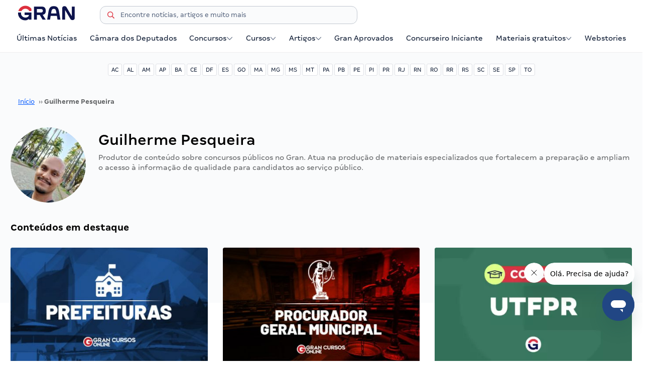

--- FILE ---
content_type: text/html; charset=UTF-8
request_url: https://blog.grancursosonline.com.br/author/guilherme-pesqueira/
body_size: 41126
content:
<!doctype html>
<html lang="pt-BR">

<head><style>img.lazy{min-height:1px}</style><link href="https://blog.grancursosonline.com.br/wp-content/plugins/w3-total-cache/pub/js/lazyload.min.js" as="script">
<meta charset="UTF-8">
<meta name="viewport" content="width=device-width, initial-scale=1">
<meta name="google-site-verification" content="Bix2-eEWn55dG8dCw4TjGgBqq6xjgEAcxs9j-8hkfGM" />

<style type="text/css">
html{line-height:1.15;-webkit-text-size-adjust:100%;}body{margin:0;overflow-x:hidden;}main{display:block}h1{font-size:2em;margin:.67em 0}hr{box-sizing:content-box;height:0;overflow:visible}pre{font-family:monospace,monospace;font-size:1em}a{background-color:transparent}abbr[title]{border-bottom:none;text-decoration:underline;text-decoration:underline dotted}b,strong{font-weight:bolder}code,kbd,samp{font-family:monospace,monospace;font-size:1em}small{font-size:80%}sub,sup{font-size:75%;line-height:0;position:relative;vertical-align:baseline}sub{bottom:-.25em}sup{top:-.5em}img{border-style:none}button,input,optgroup,select,textarea{font-family:inherit;font-size:100%;line-height:1.15;margin:0}button,input{overflow:visible}button,select{text-transform:none}[type=button],[type=reset],[type=submit],button{-webkit-appearance:button}[type=button]::-moz-focus-inner,[type=reset]::-moz-focus-inner,[type=submit]::-moz-focus-inner,button::-moz-focus-inner{border-style:none;padding:0}[type=button]:-moz-focusring,[type=reset]:-moz-focusring,[type=submit]:-moz-focusring,button:-moz-focusring{outline:1px dotted ButtonText}fieldset{padding:.35em .75em .625em}legend{box-sizing:border-box;color:inherit;display:table;max-width:100%;padding:0;white-space:normal}progress{vertical-align:baseline}textarea{overflow:auto}[type=checkbox],[type=radio]{box-sizing:border-box;padding:0}[type=number]::-webkit-inner-spin-button,[type=number]::-webkit-outer-spin-button{height:auto}[type=search]{-webkit-appearance:textfield;outline-offset:-2px}[type=search]::-webkit-search-decoration{-webkit-appearance:none}::-webkit-file-upload-button{-webkit-appearance:button;font:inherit}details{display:block}summary{display:list-item}template{display:none}[hidden]{display:none}*,:after,:before{-webkit-box-sizing:border-box;box-sizing:border-box}.sr{border:0;clip:rect(0 0 0 0);height:1px;margin:-1px;overflow:hidden;padding:0;position:absolute;width:1px}.container{max-width:1268px;padding-left:15px;padding-right:15px;margin-left:auto;margin-right:auto}@media only screen and (min-width:768px){.container-m{width:736px;max-width:auto;padding-left:15px;padding-right:15px;margin-left:auto;margin-right:auto}}@media only screen and (min-width:980px){.container-l{width:948px;max-width:auto;padding-left:15px;padding-right:15px;margin-left:auto;margin-right:auto}}@media only screen and (min-width:1200px){.container-xl{width:1168px;max-width:auto;padding-left:15px;padding-right:15px;margin-left:auto;margin-right:auto}}.row{display:-webkit-box;display:-ms-flexbox;display:flex;-ms-flex-wrap:wrap;flex-wrap:wrap;position:relative;margin-left:-15px;margin-right:-15px}.col-1,.col-1-2,.col-1-3,.col-1-4,.col-1-5,.col-2,.col-2-3,.col-2-5,.col-3,.col-3-4,.col-3-5,.col-4,.col-4-5,.col-5,.col-6,.col-7,.col-8,.col-9,.col-10,.col-11,.col-12{-webkit-box-flex:0;-ms-flex:0 0 auto;flex:0 0 auto;padding-left:15px;padding-right:15px}.col-1{-ms-flex:0 0 8.33333%;flex:0 0 8.33333%;max-width:8.33333%}.col-1,.col-2{-webkit-box-flex:0}.col-2{-ms-flex:0 0 16.66667%;flex:0 0 16.66667%;max-width:16.66667%}.col-3{-ms-flex:0 0 25%;flex:0 0 25%;max-width:25%}.col-3,.col-4{-webkit-box-flex:0}.col-4{-ms-flex:0 0 33.33333%;flex:0 0 33.33333%;max-width:33.33333%}.col-5{-ms-flex:0 0 41.66667%;flex:0 0 41.66667%;max-width:41.66667%}.col-5,.col-6{-webkit-box-flex:0}.col-6{-ms-flex:0 0 50%;flex:0 0 50%;max-width:50%}.col-7{-ms-flex:0 0 58.33333%;flex:0 0 58.33333%;max-width:58.33333%}.col-7,.col-8{-webkit-box-flex:0}.col-8{-ms-flex:0 0 66.66667%;flex:0 0 66.66667%;max-width:66.66667%}.col-9{-ms-flex:0 0 75%;flex:0 0 75%;max-width:75%}.col-9,.col-10{-webkit-box-flex:0}.col-10{-ms-flex:0 0 83.33333%;flex:0 0 83.33333%;max-width:83.33333%}.col-11{-ms-flex:0 0 91.66667%;flex:0 0 91.66667%;max-width:91.66667%}.col-11,.col-12{-webkit-box-flex:0}.col-12{-ms-flex:0 0 100%;flex:0 0 100%;max-width:100%}.col-1-2{-ms-flex:0 0 50%;flex:0 0 50%;max-width:50%}.col-1-2,.col-1-3{-webkit-box-flex:0}.col-1-3{-ms-flex:0 0 33.33333%;flex:0 0 33.33333%;max-width:33.33333%}.col-2-3{-ms-flex:0 0 66.66667%;flex:0 0 66.66667%;max-width:66.66667%}.col-1-4,.col-2-3{-webkit-box-flex:0}.col-1-4{-ms-flex:0 0 25%;flex:0 0 25%;max-width:25%}.col-3-4{-ms-flex:0 0 75%;flex:0 0 75%;max-width:75%}.col-1-5,.col-3-4{-webkit-box-flex:0}.col-1-5{-ms-flex:0 0 20%;flex:0 0 20%;max-width:20%}.col-2-5{-ms-flex:0 0 40%;flex:0 0 40%;max-width:40%}.col-2-5,.col-3-5{-webkit-box-flex:0}.col-3-5{-ms-flex:0 0 60%;flex:0 0 60%;max-width:60%}.col-4-5{-webkit-box-flex:0;-ms-flex:0 0 80%;flex:0 0 80%;max-width:80%}.col-full{-webkit-box-flex:1;-ms-flex-positive:1;flex-grow:1;-ms-flex-preferred-size:0;flex-basis:0;max-width:100%}@media only screen and (min-width:768px){.row-m{display:-webkit-box;display:-ms-flexbox;display:flex;-ms-flex-wrap:wrap;flex-wrap:wrap;position:relative;margin-left:-15px;margin-right:-15px}.col-1-2-m,.col-1-3-m,.col-1-4-m,.col-1-5-m,.col-1-m,.col-2-3-m,.col-2-5-m,.col-2-m,.col-3-4-m,.col-3-5-m,.col-3-m,.col-4-5-m,.col-4-m,.col-5-m,.col-6-m,.col-7-m,.col-8-m,.col-9-m,.col-10-m,.col-11-m,.col-12-m{-webkit-box-flex:0;-ms-flex:0 0 auto;flex:0 0 auto;padding-left:15px;padding-right:15px}.col-1-m{-ms-flex:0 0 8.33333%;flex:0 0 8.33333%;max-width:8.33333%}.col-1-m,.col-2-m{-webkit-box-flex:0}.col-2-m{-ms-flex:0 0 16.66667%;flex:0 0 16.66667%;max-width:16.66667%}.col-3-m{-ms-flex:0 0 25%;flex:0 0 25%;max-width:25%}.col-3-m,.col-4-m{-webkit-box-flex:0}.col-4-m{-ms-flex:0 0 33.33333%;flex:0 0 33.33333%;max-width:33.33333%}.col-5-m{-ms-flex:0 0 41.66667%;flex:0 0 41.66667%;max-width:41.66667%}.col-5-m,.col-6-m{-webkit-box-flex:0}.col-6-m{-ms-flex:0 0 50%;flex:0 0 50%;max-width:50%}.col-7-m{-ms-flex:0 0 58.33333%;flex:0 0 58.33333%;max-width:58.33333%}.col-7-m,.col-8-m{-webkit-box-flex:0}.col-8-m{-ms-flex:0 0 66.66667%;flex:0 0 66.66667%;max-width:66.66667%}.col-9-m{-webkit-box-flex:0;-ms-flex:0 0 75%;flex:0 0 75%;max-width:75%}.col-10-m{-webkit-box-flex:0;-ms-flex:0 0 83.33333%;flex:0 0 83.33333%;max-width:83.33333%}.col-11-m{-webkit-box-flex:0;-ms-flex:0 0 91.66667%;flex:0 0 91.66667%;max-width:91.66667%}.col-12-m{-webkit-box-flex:0;-ms-flex:0 0 100%;flex:0 0 100%;max-width:100%}.col-1-2-m{-webkit-box-flex:0;-ms-flex:0 0 50%;flex:0 0 50%;max-width:50%}.col-1-3-m{-webkit-box-flex:0;-ms-flex:0 0 33.33333%;flex:0 0 33.33333%;max-width:33.33333%}.col-2-3-m{-webkit-box-flex:0;-ms-flex:0 0 66.66667%;flex:0 0 66.66667%;max-width:66.66667%}.col-1-4-m{-webkit-box-flex:0;-ms-flex:0 0 25%;flex:0 0 25%;max-width:25%}.col-3-4-m{-webkit-box-flex:0;-ms-flex:0 0 75%;flex:0 0 75%;max-width:75%}.col-1-5-m{-webkit-box-flex:0;-ms-flex:0 0 20%;flex:0 0 20%;max-width:20%}.col-2-5-m{-webkit-box-flex:0;-ms-flex:0 0 40%;flex:0 0 40%;max-width:40%}.col-3-5-m{-webkit-box-flex:0;-ms-flex:0 0 60%;flex:0 0 60%;max-width:60%}.col-4-5-m{-webkit-box-flex:0;-ms-flex:0 0 80%;flex:0 0 80%;max-width:80%}.col-full-m{-webkit-box-flex:1;-ms-flex-positive:1;flex-grow:1;-ms-flex-preferred-size:0;flex-basis:0;max-width:100%}}@media only screen and (min-width:980px){.row-l{display:-webkit-box;display:-ms-flexbox;display:flex;-ms-flex-wrap:wrap;flex-wrap:wrap;position:relative;margin-left:-15px;margin-right:-15px}.col-1-2-l,.col-1-3-l,.col-1-4-l,.col-1-5-l,.col-1-l,.col-2-3-l,.col-2-5-l,.col-2-l,.col-3-4-l,.col-3-5-l,.col-3-l,.col-4-5-l,.col-4-l,.col-5-l,.col-6-l,.col-7-l,.col-8-l,.col-9-l,.col-10-l,.col-11-l,.col-12-l{-webkit-box-flex:0;-ms-flex:0 0 auto;flex:0 0 auto;padding-left:15px;padding-right:15px}.col-1-l{-ms-flex:0 0 8.33333%;flex:0 0 8.33333%;max-width:8.33333%}.col-1-l,.col-2-l{-webkit-box-flex:0}.col-2-l{-ms-flex:0 0 16.66667%;flex:0 0 16.66667%;max-width:16.66667%}.col-3-l{-ms-flex:0 0 25%;flex:0 0 25%;max-width:25%}.col-3-l,.col-4-l{-webkit-box-flex:0}.col-4-l{-ms-flex:0 0 33.33333%;flex:0 0 33.33333%;max-width:33.33333%}.col-5-l{-ms-flex:0 0 41.66667%;flex:0 0 41.66667%;max-width:41.66667%}.col-5-l,.col-6-l{-webkit-box-flex:0}.col-6-l{-ms-flex:0 0 50%;flex:0 0 50%;max-width:50%}.col-7-l{-ms-flex:0 0 58.33333%;flex:0 0 58.33333%;max-width:58.33333%}.col-7-l,.col-8-l{-webkit-box-flex:0}.col-8-l{-ms-flex:0 0 66.66667%;flex:0 0 66.66667%;max-width:66.66667%}.col-9-l{-webkit-box-flex:0;-ms-flex:0 0 75%;flex:0 0 75%;max-width:75%}.col-10-l{-webkit-box-flex:0;-ms-flex:0 0 83.33333%;flex:0 0 83.33333%;max-width:83.33333%}.col-11-l{-webkit-box-flex:0;-ms-flex:0 0 91.66667%;flex:0 0 91.66667%;max-width:91.66667%}.col-12-l{-webkit-box-flex:0;-ms-flex:0 0 100%;flex:0 0 100%;max-width:100%}.col-1-2-l{-webkit-box-flex:0;-ms-flex:0 0 50%;flex:0 0 50%;max-width:50%}.col-1-3-l{-webkit-box-flex:0;-ms-flex:0 0 33.33333%;flex:0 0 33.33333%;max-width:33.33333%}.col-2-3-l{-webkit-box-flex:0;-ms-flex:0 0 66.66667%;flex:0 0 66.66667%;max-width:66.66667%}.col-1-4-l{-webkit-box-flex:0;-ms-flex:0 0 25%;flex:0 0 25%;max-width:25%}.col-3-4-l{-webkit-box-flex:0;-ms-flex:0 0 75%;flex:0 0 75%;max-width:75%}.col-1-5-l{-webkit-box-flex:0;-ms-flex:0 0 20%;flex:0 0 20%;max-width:20%}.col-2-5-l{-webkit-box-flex:0;-ms-flex:0 0 40%;flex:0 0 40%;max-width:40%}.col-3-5-l{-webkit-box-flex:0;-ms-flex:0 0 60%;flex:0 0 60%;max-width:60%}.col-4-5-l{-webkit-box-flex:0;-ms-flex:0 0 80%;flex:0 0 80%;max-width:80%}.col-full-l{-webkit-box-flex:1;-ms-flex-positive:1;flex-grow:1;-ms-flex-preferred-size:0;flex-basis:0;max-width:100%}}@media only screen and (min-width:1200px){.row-xl{display:-webkit-box;display:-ms-flexbox;display:flex;-ms-flex-wrap:wrap;flex-wrap:wrap;position:relative;margin-left:-15px;margin-right:-15px}.col-1-2-xl,.col-1-3-xl,.col-1-4-xl,.col-1-5-xl,.col-1-xl,.col-2-3-xl,.col-2-5-xl,.col-2-xl,.col-3-4-xl,.col-3-5-xl,.col-3-xl,.col-4-5-xl,.col-4-xl,.col-5-xl,.col-6-xl,.col-7-xl,.col-8-xl,.col-9-xl,.col-10-xl,.col-11-xl,.col-12-xl{-webkit-box-flex:0;-ms-flex:0 0 auto;flex:0 0 auto;padding-left:15px;padding-right:15px}.col-1-xl{-webkit-box-flex:0;-ms-flex:0 0 8.33333%;flex:0 0 8.33333%;max-width:8.33333%}.col-2-xl{-webkit-box-flex:0;-ms-flex:0 0 16.66667%;flex:0 0 16.66667%;max-width:16.66667%}.col-3-xl{-webkit-box-flex:0;-ms-flex:0 0 25%;flex:0 0 25%;max-width:25%}.col-4-xl{-webkit-box-flex:0;-ms-flex:0 0 33.33333%;flex:0 0 33.33333%;max-width:33.33333%}.col-5-xl{-webkit-box-flex:0;-ms-flex:0 0 41.66667%;flex:0 0 41.66667%;max-width:41.66667%}.col-6-xl{-webkit-box-flex:0;-ms-flex:0 0 50%;flex:0 0 50%;max-width:50%}.col-7-xl{-webkit-box-flex:0;-ms-flex:0 0 58.33333%;flex:0 0 58.33333%;max-width:58.33333%}.col-8-xl{-webkit-box-flex:0;-ms-flex:0 0 66.66667%;flex:0 0 66.66667%;max-width:66.66667%}.col-9-xl{-webkit-box-flex:0;-ms-flex:0 0 75%;flex:0 0 75%;max-width:75%}.col-10-xl{-webkit-box-flex:0;-ms-flex:0 0 83.33333%;flex:0 0 83.33333%;max-width:83.33333%}.col-11-xl{-webkit-box-flex:0;-ms-flex:0 0 91.66667%;flex:0 0 91.66667%;max-width:91.66667%}.col-12-xl{-webkit-box-flex:0;-ms-flex:0 0 100%;flex:0 0 100%;max-width:100%}.col-1-2-xl{-webkit-box-flex:0;-ms-flex:0 0 50%;flex:0 0 50%;max-width:50%}.col-1-3-xl{-webkit-box-flex:0;-ms-flex:0 0 33.33333%;flex:0 0 33.33333%;max-width:33.33333%}.col-2-3-xl{-webkit-box-flex:0;-ms-flex:0 0 66.66667%;flex:0 0 66.66667%;max-width:66.66667%}.col-1-4-xl{-webkit-box-flex:0;-ms-flex:0 0 25%;flex:0 0 25%;max-width:25%}.col-3-4-xl{-webkit-box-flex:0;-ms-flex:0 0 75%;flex:0 0 75%;max-width:75%}.col-1-5-xl{-webkit-box-flex:0;-ms-flex:0 0 20%;flex:0 0 20%;max-width:20%}.col-2-5-xl{-webkit-box-flex:0;-ms-flex:0 0 40%;flex:0 0 40%;max-width:40%}.col-3-5-xl{-webkit-box-flex:0;-ms-flex:0 0 60%;flex:0 0 60%;max-width:60%}.col-4-5-xl{-webkit-box-flex:0;-ms-flex:0 0 80%;flex:0 0 80%;max-width:80%}.col-full-xl{-webkit-box-flex:1;-ms-flex-positive:1;flex-grow:1;-ms-flex-preferred-size:0;flex-basis:0;max-width:100%}}.padding-0{padding:0}.padding-0-25rem{padding:.25rem}.padding-0-5rem{padding:.5rem}.padding-1rem{padding:1rem}.padding-1-5rem{padding:1.5rem}.padding-2rem{padding:2rem}.padding-3rem{padding:3rem}.padding-4rem{padding:4rem}.padding-5rem{padding:5rem}@media only screen and (min-width:768px){.padding-0-m{padding:0}.padding-0-25rem-m{padding:.25rem}.padding-0-5rem-m{padding:.5rem}.padding-1rem-m{padding:1rem}.padding-1-5rem-m{padding:1.5rem}.padding-2rem-m{padding:2rem}.padding-3rem-m{padding:3rem}.padding-4rem-m{padding:4rem}.padding-5rem-m{padding:5rem}}@media only screen and (min-width:980px){.padding-0-l{padding:0}.padding-0-25rem-l{padding:.25rem}.padding-0-5rem-l{padding:.5rem}.padding-1rem-l{padding:1rem}.padding-1-5rem-l{padding:1.5rem}.padding-2rem-l{padding:2rem}.padding-3rem-l{padding:3rem}.padding-4rem-l{padding:4rem}.padding-5rem-l{padding:5rem}}@media only screen and (min-width:1200px){.padding-0-xl{padding:0}.padding-0-25rem-xl{padding:.25rem}.padding-0-5rem-xl{padding:.5rem}.padding-1rem-xl{padding:1rem}.padding-1-5rem-xl{padding:1.5rem}.padding-2rem-xl{padding:2rem}.padding-3rem-xl{padding:3rem}.padding-4rem-xl{padding:4rem}.padding-5rem-xl{padding:5rem}}.padding-top-0-25rem{padding-top:.25rem}.padding-top-0-5rem{padding-top:.5rem}.padding-top-1rem{padding-top:1rem}.padding-top-1-5rem{padding-top:1.5rem}.padding-top-2rem{padding-top:2rem}.padding-top-3rem{padding-top:3rem}.padding-top-4rem{padding-top:4rem}.padding-top-5rem{padding-top:5rem}.padding-bottom-0-25rem{padding-bottom:.25rem}.padding-bottom-0-5rem{padding-bottom:.5rem}.padding-bottom-1rem{padding-bottom:1rem}.padding-bottom-1-5rem{padding-bottom:1.5rem}.padding-bottom-2rem{padding-bottom:2rem}.padding-bottom-3rem{padding-bottom:3rem}.padding-bottom-4rem{padding-bottom:4rem}.padding-bottom-5rem{padding-bottom:5rem}@media only screen and (min-width:768px){.padding-top-0-m{padding-top:0}.padding-top-0-25rem-m{padding-top:.25rem}.padding-top-0-5rem-m{padding-top:.5rem}.padding-top-1rem-m{padding-top:1rem}.padding-top-1-5rem-m{padding-top:1.5rem}.padding-top-2rem-m{padding-top:2rem}.padding-top-3rem-m{padding-top:3rem}.padding-top-4rem-m{padding-top:4rem}.padding-top-5rem-m{padding-top:5rem}.padding-bottom-0-m{padding-bottom:0}.padding-bottom-0-25rem-m{padding-bottom:.25rem}.padding-bottom-0-5rem-m{padding-bottom:.5rem}.padding-bottom-1rem-m{padding-bottom:1rem}.padding-bottom-1-5rem-m{padding-bottom:1.5rem}.padding-bottom-2rem-m{padding-bottom:2rem}.padding-bottom-3rem-m{padding-bottom:3rem}.padding-bottom-4rem-m{padding-bottom:4rem}.padding-bottom-5rem-m{padding-bottom:5rem}}@media only screen and (min-width:980px){.padding-top-0-l{padding-top:0}.padding-top-0-25rem-l{padding-top:.25rem}.padding-top-0-5rem-l{padding-top:.5rem}.padding-top-1rem-l{padding-top:1rem}.padding-top-1-5rem-l{padding-top:1.5rem}.padding-top-2rem-l{padding-top:2rem}.padding-top-3rem-l{padding-top:3rem}.padding-top-4rem-l{padding-top:4rem}.padding-top-5rem-l{padding-top:5rem}.padding-bottom-0-l{padding-bottom:0}.padding-bottom-0-25rem-l{padding-bottom:.25rem}.padding-bottom-0-5rem-l{padding-bottom:.5rem}.padding-bottom-1rem-l{padding-bottom:1rem}.padding-bottom-1-5rem-l{padding-bottom:1.5rem}.padding-bottom-2rem-l{padding-bottom:2rem}.padding-bottom-3rem-l{padding-bottom:3rem}.padding-bottom-4rem-l{padding-bottom:4rem}.padding-bottom-5rem-l{padding-bottom:5rem}}@media only screen and (min-width:1200px){.padding-top-0-xl{padding-top:0}.padding-top-0-25rem-xl{padding-top:.25rem}.padding-top-0-5rem-xl{padding-top:.5rem}.padding-top-1rem-xl{padding-top:1rem}.padding-top-1-5rem-xl{padding-top:1.5rem}.padding-top-2rem-xl{padding-top:2rem}.padding-top-3rem-xl{padding-top:3rem}.padding-top-4rem-xl{padding-top:4rem}.padding-top-5rem-xl{padding-top:5rem}.padding-bottom-0-xl{padding-bottom:0}.padding-bottom-0-25rem-xl{padding-bottom:.25rem}.padding-bottom-0-5rem-xl{padding-bottom:.5rem}.padding-bottom-1rem-xl{padding-bottom:1rem}.padding-bottom-1-5rem-xl{padding-bottom:1.5rem}.padding-bottom-2rem-xl{padding-bottom:2rem}.padding-bottom-3rem-xl{padding-bottom:3rem}.padding-bottom-4rem-xl{padding-bottom:4rem}.padding-bottom-5rem-xl{padding-bottom:5rem}}.padding-left-0-25rem{padding-left:.25rem}.padding-left-0-5rem{padding-left:.5rem}.padding-left-1rem{padding-left:1rem}.padding-left-1-5rem{padding-left:1.5rem}.padding-left-2rem{padding-left:2rem}.padding-left-3rem{padding-left:3rem}.padding-left-4rem{padding-left:4rem}.padding-left-5rem{padding-left:5rem}.padding-right-0-25rem{padding-right:.25rem}.padding-right-0-5rem{padding-right:.5rem}.padding-right-1rem{padding-right:1rem}.padding-right-1-5rem{padding-right:1.5rem}.padding-right-2rem{padding-right:2rem}.padding-right-3rem{padding-right:3rem}.padding-right-4rem{padding-right:4rem}.padding-right-5rem{padding-right:5rem}@media only screen and (min-width:768px){.padding-left-0-m{padding-left:0}.padding-left-0-25rem-m{padding-left:.25rem}.padding-left-0-5rem-m{padding-left:.5rem}.padding-left-1rem-m{padding-left:1rem}.padding-left-1-5rem-m{padding-left:1.5rem}.padding-left-2rem-m{padding-left:2rem}.padding-left-3rem-m{padding-left:3rem}.padding-left-4rem-m{padding-left:4rem}.padding-left-5rem-m{padding-left:5rem}.padding-right-0-m{padding-right:0}.padding-right-0-25rem-m{padding-right:.25rem}.padding-right-0-5rem-m{padding-right:.5rem}.padding-right-1rem-m{padding-right:1rem}.padding-right-1-5rem-m{padding-right:1.5rem}.padding-right-2rem-m{padding-right:2rem}.padding-right-3rem-m{padding-right:3rem}.padding-right-4rem-m{padding-right:4rem}.padding-right-5rem-m{padding-right:5rem}}@media only screen and (min-width:980px){.padding-left-0-l{padding-left:0}.padding-left-0-25rem-l{padding-left:.25rem}.padding-left-0-5rem-l{padding-left:.5rem}.padding-left-1rem-l{padding-left:1rem}.padding-left-1-5rem-l{padding-left:1.5rem}.padding-left-2rem-l{padding-left:2rem}.padding-left-3rem-l{padding-left:3rem}.padding-left-4rem-l{padding-left:4rem}.padding-left-5rem-l{padding-left:5rem}.padding-right-0-l{padding-right:0}.padding-right-0-25rem-l{padding-right:.25rem}.padding-right-0-5rem-l{padding-right:.5rem}.padding-right-1rem-l{padding-right:1rem}.padding-right-1-5rem-l{padding-right:1.5rem}.padding-right-2rem-l{padding-right:2rem}.padding-right-3rem-l{padding-right:3rem}.padding-right-4rem-l{padding-right:4rem}.padding-right-5rem-l{padding-right:5rem}}@media only screen and (min-width:1200px){.padding-left-0-xl{padding-left:0}.padding-left-0-25rem-xl{padding-left:.25rem}.padding-left-0-5rem-xl{padding-left:.5rem}.padding-left-1rem-xl{padding-left:1rem}.padding-left-1-5rem-xl{padding-left:1.5rem}.padding-left-2rem-xl{padding-left:2rem}.padding-left-3rem-xl{padding-left:3rem}.padding-left-4rem-xl{padding-left:4rem}.padding-left-5rem-xl{padding-left:5rem}.padding-right-0-xl{padding-right:0}.padding-right-0-25rem-xl{padding-right:.25rem}.padding-right-0-5rem-xl{padding-right:.5rem}.padding-right-1rem-xl{padding-right:1rem}.padding-right-1-5rem-xl{padding-right:1.5rem}.padding-right-2rem-xl{padding-right:2rem}.padding-right-3rem-xl{padding-right:3rem}.padding-right-4rem-xl{padding-right:4rem}.padding-right-5rem-xl{padding-right:5rem}}@font-face{font-family:"Margem";src:url('/wp-content/themes/base-framework/assets/fonts/margem/MargemTest-Light.woff2') format("woff2");font-weight:200;font-style:normal;font-display:swap;}@font-face{font-family:"Margem";src:url('/wp-content/themes/base-framework/assets/fonts/margem/MargemTest-Regular.woff2') format("woff2");font-weight:400;font-style:normal;font-display:swap;}@font-face{font-family:"Margem";src:url('/wp-content/themes/base-framework/assets/fonts/margem/MargemTest-Medium.woff2') format("woff2");font-weight:500;font-style:normal;font-display:swap;}@font-face{font-family:"Margem";src:url('/wp-content/themes/base-framework/assets/fonts/margem/MargemTest-Bold.woff2') format("woff2");font-weight:700;font-style:normal;font-display:swap;}@font-face{font-family:"OpenSans";src:url('/wp-content/themes/base-framework/assets/fonts/open-sans/OpenSans-Regular.woff2') format("woff2");font-weight:400;font-style:normal;font-display:swap;}@font-face{font-family:"OpenSans";src:url('/wp-content/themes/base-framework/assets/fonts/open-sans/OpenSans-Bold.woff2') format("woff2");font-weight:700;font-style:normal;font-display:swap;}html{font-size:62.5%;}body{font-family:"Margem";font-weight:400;font-size:1.4rem;line-height:2.0rem;color:#616365;background-color:#FFFFFF;}.open-sans{font-family:"OpenSans";}.fw-400{font-weight:400;}.fw-500{font-weight:500;}.fw-600{font-weight:600;}.fw-700{font-weight:700;}.typo-xsmall{font-size:1.0rem;}.typo-small{font-size:1.2rem;}.typo-medium{font-size:1.6rem;}.typo-large{font-size:1.8rem;}.typo-xlarge{font-size:2rem;}.lh-100-p{line-height:100%;}.lh-28{line-height:2.8rem;}.lh-24{line-height:2.4rem;}.lh-20{line-height:2rem;}.lh-16{line-height:1.6rem;}h1,h2,h3,h4,h5,h6,h1.wp-block,h2.wp-block,h3.wp-block,h4.wp-block,h5.wp-block,h6.wp-block{font-weight:bold;color:#000000;margin:0 0 1rem 0;}h1 a,h2 a,h3 a,h4 a,h5 a,h6 a,h1.wp-block a,h2.wp-block a,h3.wp-block a,h4.wp-block a,h5.wp-block a,h6.wp-block a{text-decoration:none;color:#000000;}h1,.heading-1{font-size:3.2rem;}h2,.heading-2,h3,.heading-3{font-size:2.4rem;}h4,.heading-4{font-size:2.0rem;}h5,.heading-5{font-size:1.8rem;}h6,.heading-6{font-size:1.6rem;}p,.wp-block-paragraph{margin-top:0;margin-bottom:1.5rem;}p.no-margin{margin-bottom:0;}a{color:#0057FF;}p a{text-decoration:none;color:inherit;}.text-primary{color:#000000;}.text-secondary{color:#616365;}.icon{display:inline-block;width:1em;height:1em;vertical-align:-.125em;stroke:#6B778C;fill:#6B778C;}.icon-tiny{width:0.8em;height:0.8em;vertical-align:-.1em;}.container-fluid{width:100%;padding-left:15px;padding-right:15px;}.clearfix{content:"";display:table;clear:both;}.margin-auto{margin-left:auto;margin-right:auto;}.float-left{float:left;}.float-right{float:right;}.section{padding:2rem 0;}.spacer{margin-top:3rem !important;}hr{display:block;height:1px;border:0;border-top:1px solid #F4F5F7;margin:1em 0;padding:0;}hr.divider{border-top-color:#E2E2E3;}input[type="email"],input[type="number"],input[type="search"],input[type="text"],input[type="tel"],input[type="url"],input[type="password"],#newsletter-form input.hs-input,textarea,select{height:36px;padding:6px 10px;background-color:#FAFBFC;border:1px solid #C1C7D0;border-radius:3px;box-shadow:none;box-sizing:border-box;-webkit-appearance:none;-moz-appearance:none;appearance:none;}input[type="email"]:focus,input[type="number"]:focus,input[type="search"]:focus,input[type="text"]:focus,input[type="tel"]:focus,input[type="url"]:focus,input[type="password"]:focus,#newsletter-form input.hs-input:focus,textarea:focus,select:focus{border-color:#C1C7D0 !important;outline:0;}input[type="checkbox"],input[type="radio"]{display:inline;}.button,button,input[type="submit"],input[type="reset"],input[type="button"],#newsletter-form input.hs-button{display:inline-block;box-sizing:border-box;height:36px;line-height:36px;padding:0 15px;font-size:1em;font-weight:400;text-align:center;text-decoration:none;white-space:nowrap;color:#06142D;background-color:transparent;border-radius:3px;border:1px solid #DFE1E6;cursor:pointer;}.button:hover,button:hover,input[type="submit"]:hover,input[type="reset"]:hover,input[type="button"]:hover,.button:focus,button:focus,input[type="submit"]:focus,input[type="reset"]:focus,input[type="button"]:focus{border-color:#C1C7D0;outline:0;}.button.active{background-color:#E8F1FF !important;border-color:#E8F1FF !important;color:#0067FF;}.button.disabled{background-color:#F4F5F7;border-color:#F4F5F7;cursor:default;}.button.primary,.button.secondary,.button.success,.button.tag,#newsletter-form input.hs-button.primary{font-weight:bold;border-color:transparent;transition:all 0.2s ease;}.button.primary:hover,.button.secondary:hover,.button.success:hover,.button.tag:hover,#newsletter-form input.hs-button.primary:hover{filter:brightness(0.85) contrast(1.4);}.button.primary{color:#FFFFFF;background-color:#0d134c;}.button.secondary,#newsletter-form input.hs-button.primary{color:#FFFFFF;background-color:#CC0008;}.button.success{color:#FFFFFF;background-color:#56CF65;}.button.tag{text-transform:uppercase;}.button.small,.button.tag{height:24px;line-height:22px;padding:0 10px;font-size:1.2rem;}.button.small.round{border-radius:12px;padding:0 12px;}.button.primary .icon,.button.secondary .icon,.button.success .icon{stroke:#FFFFFF;fill:#FFFFFF;}.button.button-icon{width:36px;padding:0;}.tag-1{color:#6554C0;background-color:#EFEEF9;}.tag-2{color:#0AAE7C;background-color:#E6F8F2;}ul{list-style:none inside;}ol{list-style:decimal inside;}ul,ol{margin-top:0;padding-left:0;}li{margin-bottom:1rem;}.navbar{background:#FFFFFF;box-shadow:0px 1px 0px #00000011;}.display-mobile,.display-desktop,.display-hd,.navbar .navbar-collapse,.navbar #menu-cursos{display:none;}.navbar *{margin-bottom:0 !important;}.navbar-brand{position:relative;text-align:center;}.navbar-brand .heading-logo{display:inline-block;line-height:32px;font-size:32px;margin:10px;}.navbar-brand #burger,.navbar-brand #mobile-search{position:absolute;top:10px;display:block;overflow:hidden;width:21px;height:32px;padding-top:6px;}.navbar-brand #burger{left:15px;z-index:10;}.navbar-brand #mobile-search{right:15px;z-index:20;transition:all 0.2s ease;}.navbar-brand #burger .icon{width:21px;height:22px;stroke:#505F79;fill:#505F79;}.navbar-brand #mobile-search .icon{width:18px;height:21px;stroke:#A5ADBA;fill:#A5ADBA;}.navbar-brand #mobile-search.expand{width:calc(100% - 30px);background:#FFFFFF;}.navbar-brand #mobile-search form{display:inline-block;margin-left:4px;vertical-align:2px;}.navbar-brand #mobile-search form input{width:260px;height:26px;line-height:22px;color:#505F79;background-color:#FFFFFF;border-radius:0;border-width:0;border-bottom-width:1px;padding-left:4px;}.navbar-search{display:none;width:100%;max-width:inherit;}.navbar-search form{display:inline;margin:0;padding:0;vertical-align:8px;position:relative;}.navbar-search input{width:100%;padding-left:4rem;color:#505F79;z-index:10;margin-top:0.7em;border-radius:12px;}.navbar-search button{border:none;transition-duration:0.3s;top:-7px;left:0px;position:absolute;}.navbar-brand #mobile-search form input::placeholder,.navbar-search input::placeholder{color:#505F79;opacity:1;}.navbar-search .icon{stroke:#DD303E;fill:#DD303E;z-index:20;transition-duration:300ms;height:14px;vertical-align:0;}.navbar-search button:hover .icon{stroke:#003e99;fill:#003e99;}.navbar-menu .menu{width:100%;}#assinatura .button{font-weight:normal;border-radius:12px;background-color:#0057FF;}.navbar-menu ul li{display:block;line-height:36px;padding:0 2rem;}.navbar-menu ul li .navbar-link,.navbar-menu ul.navbar-dropdown li a{color:#06142D;text-decoration:none;cursor:pointer;}.navbar-menu ul li.active{font-weight:500;border-left:4px solid #0067FF;}.navbar-menu ul li.active .icon-tiny{transform:rotate(180deg);}.navbar-menu ul li:hover .navbar-link,.navbar-menu ul li.active .navbar-link{color:#091E42;}.navbar-menu ul li.eventos .icon{stroke:#0057FF;fill:#0057FF;}.navbar-menu ul li.navbar-dropdown-toggle{position:relative;}.navbar-menu ul.navbar-dropdown{display:none;margin:0 -2rem;}#titulo-regiao{float:left;font-size:13px;font-weight:500;line-height:15px;text-align:left;color:#121212;margin-top:4.5px;}#menu-regioes-desktop:hover{cursor:pointer;}#menu-estados select#menu-regioes-desktop{position:relative;float:left;margin-left:10px;width:160px;height:26px;font-size:1.4rem;font-weight:400;line-height:22px;text-align:center;border:1px solid #EBECF0;border-radius:34px;color:#6B778C;padding:2px 20px 4px 0px;box-sizing:border-box;}#suggestions{display:none;position:absolute;max-height:200px;width:calc(100% - 3px);margin-top:-1.2px;overflow-y:auto;background-color:#fff;border:1px solid #C1C7D0;z-index:1000;}#suggestions ul{list-style:none;padding:0;}#suggestions li{padding:8px;cursor:pointer;}#suggestions li:hover{background-color:#F4F5F7;}#menu-estados{background-color:#FAFBFC;text-align:center;padding:2.2rem 0;}#menu-estados select{width:100%;height:32px;line-height:14px;color:#6B778C;margin:-1px 0;}#menu-estados select,#menu-estados .button{background-color:#FFFFFF;}#menu-estados .col-5{padding-right:0;}#menu-estados .regioes{float:left;width:300px;}.thumb-wide{width:100%;overflow:hidden;margin-bottom:1.6rem;padding:0;border-radius:3px;}.thumb-side{width:100%;}.thumb-wide img,.thumb-side img{width:100%;height:auto;border-radius:3px;}.thumb-wide a,.thumb-side a.img-container{display:block;margin-bottom:-5px;}.thumb-side a.img-container{width:120px;height:71px;float:left;overflow:hidden;background-color:#F4F5F7;margin-right:2rem;margin-bottom:3rem;}.autor-avatar{line-height:1.5rem;}.autor-avatar img{float:left;margin-right:1rem;margin-bottom:1rem;width:36px;height:36px;border-radius:18px;}.autor-chamada span{color:#000000;padding:0 .5rem;}.card{background-color:#FAFBFC;border:1px solid #EBECF0;border-radius:3px;padding:2.4rem;}.card .heading-4,.card .heading-5,.card .heading-6{margin-top:0;color:#0D134C;}.card ul li a{color:#42526E;text-decoration:none;}.card ul li .icon{width:5px;height:5px;margin-right:10px;vertical-align:2px;stroke:#FF666C;fill:#FF666C;}.card.newsletter{text-align:center;background-color:#F2F7FF;border:0;margin-top:9rem;margin-bottom:3rem;}.card.newsletter img{margin-top:-92px;margin-bottom:10px;}.card.newsletter .heading-5{color:#003E99;font-size:1.9rem;line-height:2.3rem;}.card.newsletter .typo-xsmall{color:#97A0AF;margin-top:0;margin-bottom:0;}@media (min-width:320px){.display-mobile{display:table-cell;}}@media (min-width:768px){h1,.heading-1,h1.wp-block{font-size:3.2rem;}h2,.heading-2,h2.wp-block{font-size:3rem;}h3,.heading-3,h3.wp-block{font-size:2.8rem;}.thumb-side a.img-container{width:142px;height:75px;border-radius:3px;}}@media (min-width:980px){.display-desktop{display:table-cell;}body.sticky-navbar .navbar{position:fixed;top:0;width:100%;padding-left:10px;padding-right:10px;z-index:100;}body.sticky-navbar.customize-support .navbar{top:32px;}body.sticky-navbar main{margin-top:112px;}.navbar .navbar-collapse{display:flex;justify-content:space-between;}.display-mobile,.navbar hr,.navbar-brand #burger,.navbar-brand #mobile-search{display:none;}.navbar-brand{text-align:left;padding-left:10px;}.navbar-search{display:inline-block;}.navbar-menu .menu{width:auto;}.navbar-menu ul li{display:table-cell;width:auto;padding:10px 8px;font-size:1.6rem;}.navbar-menu ul li.active{line-height:34px;vertical-align:-1px;border-left:0;border-bottom:2px solid #0067FF;}.navbar-menu ul.navbar-dropdown{position:absolute;top:57px;left:2rem;background-color:#FFFFFF;border:1px solid #EBECF0;box-shadow:0px 1px 0px #00000011;padding:1rem 2rem;min-width:180px;z-index:9;}.navbar-menu ul.navbar-dropdown li{display:block;padding:0 8px;}#menu-cursos{z-index:10;}#menu-estados .button.small:not(.round){padding:0 6px;}}@media (min-width:1360px){.display-hd{display:table-cell;}#menu-estados .estados{float:right;}.navbar-search{max-width:550px;display:inline-block;}}@media (min-width:980px) and (max-width:1221px){.navbar-menu ul{gap:1rem;}.navbar-menu ul li{font-size:1.2rem;padding:10px 0px;}.navbar-menu ul li .icon-tiny{fill:#0c0d0d;margin-left:0.5rem;display:inline-block;}#menu-estados .display-mobile{display:block;}#menu-estados .display-desktop{display:none;}}@media (min-width:980px) and (max-width:1559px){body.sticky-navbar main{margin-top:105px;}}.wp-block{font-family:"Margem";max-width:730px;line-height:2.6rem;}ul.wp-block-list{list-style:inherit;}</style>

<meta name='robots' content='noindex, follow' />

	<!-- This site is optimized with the Yoast SEO Premium plugin v26.5 (Yoast SEO v26.5) - https://yoast.com/wordpress/plugins/seo/ -->
	<title>Guilherme Pesqueira, Autor em Blog Gran Cursos Online — Notícias de Concursos Públicos</title>
	<meta property="og:locale" content="pt_BR" />
	<meta property="og:type" content="profile" />
	<meta property="og:title" content="Guilherme Pesqueira" />
	<meta property="og:url" content="https://blog.grancursosonline.com.br/author/guilherme-pesqueira/" />
	<meta property="og:site_name" content="Blog Gran Cursos Online — Notícias de Concursos Públicos" />
	<meta property="og:image" content="https://secure.gravatar.com/avatar/ae950dfdd3ff104a69be0ff2b6a7d2d731f44e04778d5266bbf7bcc9163d9a46?s=500&d=mm&r=g" />
	<meta name="twitter:card" content="summary_large_image" />
	<meta name="twitter:site" content="@gran_online" />
	<script type="application/ld+json" class="yoast-schema-graph">{"@context":"https://schema.org","@graph":[{"@type":"ProfilePage","@id":"https://blog.grancursosonline.com.br/author/guilherme-pesqueira/","url":"https://blog.grancursosonline.com.br/author/guilherme-pesqueira/","name":"Guilherme Pesqueira, Autor em Blog Gran Cursos Online — Notícias de Concursos Públicos","isPartOf":{"@id":"https://blog.grancursosonline.com.br/#website"},"primaryImageOfPage":{"@id":"https://blog.grancursosonline.com.br/author/guilherme-pesqueira/#primaryimage"},"image":{"@id":"https://blog.grancursosonline.com.br/author/guilherme-pesqueira/#primaryimage"},"thumbnailUrl":"https://blog-static.infra.grancursosonline.com.br/wp-content/uploads/2025/03/17141940/concurso-sedf-temporarios.webp","breadcrumb":{"@id":"https://blog.grancursosonline.com.br/author/guilherme-pesqueira/#breadcrumb"},"inLanguage":"pt-BR","potentialAction":[{"@type":"ReadAction","target":["https://blog.grancursosonline.com.br/author/guilherme-pesqueira/"]}]},{"@type":"ImageObject","inLanguage":"pt-BR","@id":"https://blog.grancursosonline.com.br/author/guilherme-pesqueira/#primaryimage","url":"https://blog-static.infra.grancursosonline.com.br/wp-content/uploads/2025/03/17141940/concurso-sedf-temporarios.webp","contentUrl":"https://blog-static.infra.grancursosonline.com.br/wp-content/uploads/2025/03/17141940/concurso-sedf-temporarios.webp","width":1201,"height":629,"caption":"Concurso SEDF Temporários: editais previstos, publicados e em andamento."},{"@type":"BreadcrumbList","@id":"https://blog.grancursosonline.com.br/author/guilherme-pesqueira/#breadcrumb","itemListElement":[{"@type":"ListItem","position":1,"name":"Início","item":"https://blog.grancursosonline.com.br/"},{"@type":"ListItem","position":2,"name":"Guilherme Pesqueira"}]},{"@type":"WebSite","@id":"https://blog.grancursosonline.com.br/#website","url":"https://blog.grancursosonline.com.br/","name":"Blog Gran Cursos Online | Notícias de Concursos Públicos","description":"Saiba tudo sobre os concursos públicos abertos e previstos para 2025 e 2026: editais, provas, salários, vagas e notícias atualizadas em um só lugar. Confira!","alternateName":"Blog do Gran Concursos","potentialAction":[{"@type":"SearchAction","target":{"@type":"EntryPoint","urlTemplate":"https://blog.grancursosonline.com.br/?s={search_term_string}"},"query-input":{"@type":"PropertyValueSpecification","valueRequired":true,"valueName":"search_term_string"}}],"inLanguage":"pt-BR"},{"@type":"Person","@id":"https://blog.grancursosonline.com.br/#/schema/person/c5b3ac6f16cce11095c7a834d5b19942","name":"Guilherme Pesqueira","description":"Produtor de conteúdo sobre concursos públicos no Gran. Atua na produção de materiais especializados que fortalecem a preparação e ampliam o acesso à informação de qualidade para candidatos ao serviço público.","sameAs":["http://www.grancursosonline.com.br"],"mainEntityOfPage":{"@id":"https://blog.grancursosonline.com.br/author/guilherme-pesqueira/"}}]}</script>
	<!-- / Yoast SEO Premium plugin. -->


<link rel='dns-prefetch' href='//js.hs-scripts.com' />
<link rel='dns-prefetch' href='//blog.grancursosonline.com.br' />
<style id='wp-img-auto-sizes-contain-inline-css' type='text/css'>
img:is([sizes=auto i],[sizes^="auto," i]){contain-intrinsic-size:3000px 1500px}
/*# sourceURL=wp-img-auto-sizes-contain-inline-css */
</style>
<link rel='stylesheet' id='author-css' href='https://blog.grancursosonline.com.br/wp-content/themes/base-framework/css/author.css?v=Mi40ODIuNDg-' type='text/css' media='all' />
<link rel='stylesheet' id='archive-css' href='https://blog.grancursosonline.com.br/wp-content/themes/base-framework/css/archive.css?v=Mi40ODIuNDg-' type='text/css' media='all' />
<style id='classic-theme-styles-inline-css' type='text/css'>
/*! This file is auto-generated */
.wp-block-button__link{color:#fff;background-color:#32373c;border-radius:9999px;box-shadow:none;text-decoration:none;padding:calc(.667em + 2px) calc(1.333em + 2px);font-size:1.125em}.wp-block-file__button{background:#32373c;color:#fff;text-decoration:none}
/*# sourceURL=/wp-includes/css/classic-themes.min.css */
</style>
<link rel="https://api.w.org/" href="https://blog.grancursosonline.com.br/wp-json/" /><link rel="alternate" title="JSON" type="application/json" href="https://blog.grancursosonline.com.br/wp-json/wp/v2/users/381" /><link rel="EditURI" type="application/rsd+xml" title="RSD" href="https://blog.grancursosonline.com.br/xmlrpc.php?rsd" />
<meta name="generator" content="WordPress 6.9" />
			<!-- DO NOT COPY THIS SNIPPET! Start of Page Analytics Tracking for HubSpot WordPress plugin v11.3.33-->
			<script class="hsq-set-content-id" data-content-id="listing-page">
				var _hsq = _hsq || [];
				_hsq.push(["setContentType", "listing-page"]);
			</script>
			<!-- DO NOT COPY THIS SNIPPET! End of Page Analytics Tracking for HubSpot WordPress plugin -->
			  <script src="https://cdn.onesignal.com/sdks/web/v16/OneSignalSDK.page.js" defer></script>
  <script>
          window.OneSignalDeferred = window.OneSignalDeferred || [];
          OneSignalDeferred.push(async function(OneSignal) {
            await OneSignal.init({
              appId: "013a8b14-c2a0-4d2d-b765-0daf6c18e4e8",
              serviceWorkerOverrideForTypical: true,
              path: "https://blog.grancursosonline.com.br/wp-content/plugins/onesignal-free-web-push-notifications/sdk_files/",
              serviceWorkerParam: { scope: "/wp-content/plugins/onesignal-free-web-push-notifications/sdk_files/push/onesignal/" },
              serviceWorkerPath: "OneSignalSDKWorker.js",
            });
          });

          // Unregister the legacy OneSignal service worker to prevent scope conflicts
          if (navigator.serviceWorker) {
            navigator.serviceWorker.getRegistrations().then((registrations) => {
              // Iterate through all registered service workers
              registrations.forEach((registration) => {
                // Check the script URL to identify the specific service worker
                if (registration.active && registration.active.scriptURL.includes('OneSignalSDKWorker.js.php')) {
                  // Unregister the service worker
                  registration.unregister().then((success) => {
                    if (success) {
                      console.log('OneSignalSW: Successfully unregistered:', registration.active.scriptURL);
                    } else {
                      console.log('OneSignalSW: Failed to unregister:', registration.active.scriptURL);
                    }
                  });
                }
              });
            }).catch((error) => {
              console.error('Error fetching service worker registrations:', error);
            });
        }
        </script>
<link rel="icon" href="https://blog-static.infra.grancursosonline.com.br/wp-content/uploads/2023/03/17090003/logo-gran-80x80.png" sizes="32x32" />
<link rel="icon" href="https://blog-static.infra.grancursosonline.com.br/wp-content/uploads/2023/03/17090003/logo-gran.png" sizes="192x192" />
<link rel="apple-touch-icon" href="https://blog-static.infra.grancursosonline.com.br/wp-content/uploads/2023/03/17090003/logo-gran.png" />
<meta name="msapplication-TileImage" content="https://blog-static.infra.grancursosonline.com.br/wp-content/uploads/2023/03/17090003/logo-gran.png" />
		<style type="text/css" id="wp-custom-css">
			.has-text-align-right {
	text-align: right;
}
.has-text-align-left {
	text-align: left;
}
.has-text-align-center {
	text-align: center;
}

.reclame-aqui-img{
	max-width: 400px!important;
	min-width: 200px!important;
}

#content .load-more button {
	background-color: #0d134c;
	color: #FFF;
	border-radius: 4px;
	text-transform: uppercase;
	font-weight: bold;
	margin: 20px 0
}

#content .load-more button .icon {
	stroke: #FFF;
	fill: #FFF;
}

.title-banner-editoriais span {
	margin-top: 20px;
}

/*Img responsiva para o currículo do Gabriel*/
#curriculo img{
	width: 100%;
  height: auto;
}

		</style>
		
<link rel="preconnect" href="https://blog-static.infra.grancursosonline.com.br">


<link rel="preconnect" href="https://fonts.gstatic.com/" crossorigin>
<link rel="dns-prefetch" href="//fonts.gstatic.com">

<link href="https://fonts.googleapis.com/css2?family=Lato:wght@400;700&display=swap" rel="preload" as="style" />
<link rel="stylesheet" href="https://fonts.googleapis.com/css2?family=Lato:wght@400;700&display=swap" media="print" onload="this.media='all'" />
<noscript>
	<link rel="stylesheet" href="https://fonts.googleapis.com/css2?family=Lato:wght@400;700&display=swap" />
</noscript>

<!-- Início do aviso de consentimento de cookies AdOpt para blog.grancursosonline.com.br -->
<!-- <meta name="adopt-website-id" content="582382e2-332f-47d3-8205-009619e7989b" />
<script src="//tag.goadopt.io/injector.js?website_code=582382e2-332f-47d3-8205-009619e7989b" 
class="adopt-injector"></script> -->
<!-- Final do aviso de consentimento de cookies AdOpt para blog.grancursosonline.com.br -->

<!-- Google Tag Manager -->
<script>(function(w,d,s,l,i){w[l]=w[l]||[];w[l].push({'gtm.start':
new Date().getTime(),event:'gtm.js'});var f=d.getElementsByTagName(s)[0],
j=d.createElement(s),dl=l!='dataLayer'?'&l='+l:'';j.async=true;j.src=
'https://www.googletagmanager.com/gtm.js?id='+i+dl;f.parentNode.insertBefore(j,f);
})(window,document,'script','dataLayer','GTM-WJ7SC5JW');</script>
<!-- End Google Tag Manager -->

<style id='wp-block-heading-inline-css' type='text/css'>
h1:where(.wp-block-heading).has-background,h2:where(.wp-block-heading).has-background,h3:where(.wp-block-heading).has-background,h4:where(.wp-block-heading).has-background,h5:where(.wp-block-heading).has-background,h6:where(.wp-block-heading).has-background{padding:1.25em 2.375em}h1.has-text-align-left[style*=writing-mode]:where([style*=vertical-lr]),h1.has-text-align-right[style*=writing-mode]:where([style*=vertical-rl]),h2.has-text-align-left[style*=writing-mode]:where([style*=vertical-lr]),h2.has-text-align-right[style*=writing-mode]:where([style*=vertical-rl]),h3.has-text-align-left[style*=writing-mode]:where([style*=vertical-lr]),h3.has-text-align-right[style*=writing-mode]:where([style*=vertical-rl]),h4.has-text-align-left[style*=writing-mode]:where([style*=vertical-lr]),h4.has-text-align-right[style*=writing-mode]:where([style*=vertical-rl]),h5.has-text-align-left[style*=writing-mode]:where([style*=vertical-lr]),h5.has-text-align-right[style*=writing-mode]:where([style*=vertical-rl]),h6.has-text-align-left[style*=writing-mode]:where([style*=vertical-lr]),h6.has-text-align-right[style*=writing-mode]:where([style*=vertical-rl]){rotate:180deg}
/*# sourceURL=https://blog.grancursosonline.com.br/wp-includes/blocks/heading/style.min.css */
</style>
<style id='wp-block-paragraph-inline-css' type='text/css'>
.is-small-text{font-size:.875em}.is-regular-text{font-size:1em}.is-large-text{font-size:2.25em}.is-larger-text{font-size:3em}.has-drop-cap:not(:focus):first-letter{float:left;font-size:8.4em;font-style:normal;font-weight:100;line-height:.68;margin:.05em .1em 0 0;text-transform:uppercase}body.rtl .has-drop-cap:not(:focus):first-letter{float:none;margin-left:.1em}p.has-drop-cap.has-background{overflow:hidden}:root :where(p.has-background){padding:1.25em 2.375em}:where(p.has-text-color:not(.has-link-color)) a{color:inherit}p.has-text-align-left[style*="writing-mode:vertical-lr"],p.has-text-align-right[style*="writing-mode:vertical-rl"]{rotate:180deg}
/*# sourceURL=https://blog.grancursosonline.com.br/wp-includes/blocks/paragraph/style.min.css */
</style>
<style id='wp-block-table-inline-css' type='text/css'>
.wp-block-table{overflow-x:auto}.wp-block-table table{border-collapse:collapse;width:100%}.wp-block-table thead{border-bottom:3px solid}.wp-block-table tfoot{border-top:3px solid}.wp-block-table td,.wp-block-table th{border:1px solid;padding:.5em}.wp-block-table .has-fixed-layout{table-layout:fixed;width:100%}.wp-block-table .has-fixed-layout td,.wp-block-table .has-fixed-layout th{word-break:break-word}.wp-block-table.aligncenter,.wp-block-table.alignleft,.wp-block-table.alignright{display:table;width:auto}.wp-block-table.aligncenter td,.wp-block-table.aligncenter th,.wp-block-table.alignleft td,.wp-block-table.alignleft th,.wp-block-table.alignright td,.wp-block-table.alignright th{word-break:break-word}.wp-block-table .has-subtle-light-gray-background-color{background-color:#f3f4f5}.wp-block-table .has-subtle-pale-green-background-color{background-color:#e9fbe5}.wp-block-table .has-subtle-pale-blue-background-color{background-color:#e7f5fe}.wp-block-table .has-subtle-pale-pink-background-color{background-color:#fcf0ef}.wp-block-table.is-style-stripes{background-color:initial;border-collapse:inherit;border-spacing:0}.wp-block-table.is-style-stripes tbody tr:nth-child(odd){background-color:#f0f0f0}.wp-block-table.is-style-stripes.has-subtle-light-gray-background-color tbody tr:nth-child(odd){background-color:#f3f4f5}.wp-block-table.is-style-stripes.has-subtle-pale-green-background-color tbody tr:nth-child(odd){background-color:#e9fbe5}.wp-block-table.is-style-stripes.has-subtle-pale-blue-background-color tbody tr:nth-child(odd){background-color:#e7f5fe}.wp-block-table.is-style-stripes.has-subtle-pale-pink-background-color tbody tr:nth-child(odd){background-color:#fcf0ef}.wp-block-table.is-style-stripes td,.wp-block-table.is-style-stripes th{border-color:#0000}.wp-block-table.is-style-stripes{border-bottom:1px solid #f0f0f0}.wp-block-table .has-border-color td,.wp-block-table .has-border-color th,.wp-block-table .has-border-color tr,.wp-block-table .has-border-color>*{border-color:inherit}.wp-block-table table[style*=border-top-color] tr:first-child,.wp-block-table table[style*=border-top-color] tr:first-child td,.wp-block-table table[style*=border-top-color] tr:first-child th,.wp-block-table table[style*=border-top-color]>*,.wp-block-table table[style*=border-top-color]>* td,.wp-block-table table[style*=border-top-color]>* th{border-top-color:inherit}.wp-block-table table[style*=border-top-color] tr:not(:first-child){border-top-color:initial}.wp-block-table table[style*=border-right-color] td:last-child,.wp-block-table table[style*=border-right-color] th,.wp-block-table table[style*=border-right-color] tr,.wp-block-table table[style*=border-right-color]>*{border-right-color:inherit}.wp-block-table table[style*=border-bottom-color] tr:last-child,.wp-block-table table[style*=border-bottom-color] tr:last-child td,.wp-block-table table[style*=border-bottom-color] tr:last-child th,.wp-block-table table[style*=border-bottom-color]>*,.wp-block-table table[style*=border-bottom-color]>* td,.wp-block-table table[style*=border-bottom-color]>* th{border-bottom-color:inherit}.wp-block-table table[style*=border-bottom-color] tr:not(:last-child){border-bottom-color:initial}.wp-block-table table[style*=border-left-color] td:first-child,.wp-block-table table[style*=border-left-color] th,.wp-block-table table[style*=border-left-color] tr,.wp-block-table table[style*=border-left-color]>*{border-left-color:inherit}.wp-block-table table[style*=border-style] td,.wp-block-table table[style*=border-style] th,.wp-block-table table[style*=border-style] tr,.wp-block-table table[style*=border-style]>*{border-style:inherit}.wp-block-table table[style*=border-width] td,.wp-block-table table[style*=border-width] th,.wp-block-table table[style*=border-width] tr,.wp-block-table table[style*=border-width]>*{border-style:inherit;border-width:inherit}
/*# sourceURL=https://blog.grancursosonline.com.br/wp-includes/blocks/table/style.min.css */
</style>
<style id='wp-block-table-theme-inline-css' type='text/css'>
.wp-block-table{margin:0 0 1em}.wp-block-table td,.wp-block-table th{word-break:normal}.wp-block-table :where(figcaption){color:#555;font-size:13px;text-align:center}.is-dark-theme .wp-block-table :where(figcaption){color:#ffffffa6}
/*# sourceURL=https://blog.grancursosonline.com.br/wp-includes/blocks/table/theme.min.css */
</style>
<link rel="preload" href="https://blog.grancursosonline.com.br/wp-content/themes/base-framework/lib/css/lightslider.css?v=Ni45Mi40OA--" as="style" onload="this.onload=null;this.rel='stylesheet'"><noscript><link rel="stylesheet" href="https://blog.grancursosonline.com.br/wp-content/themes/base-framework/lib/css/lightslider.css?v=Ni45Mi40OA--"></noscript></head>

<body class="sticky-navbar">

<!-- Google Tag Manager (noscript) -->
<noscript><iframe src="https://www.googletagmanager.com/ns.html?id=GTM-WJ7SC5JW"
height="0" width="0" style="display:none;visibility:hidden"></iframe></noscript>
<!-- End Google Tag Manager (noscript) -->

<svg aria-hidden="true" style="position: absolute; width: 0; height: 0; overflow: hidden;" version="1.1" xmlns="http://www.w3.org/2000/svg" xmlns:xlink="http://www.w3.org/1999/xlink">
	<defs>
		<symbol id="fa-windows" viewBox="0 0 448 512"><path d="M0 93.7l183.6-25.3v177.4H0V93.7zm0 324.6l183.6 25.3V268.4H0v149.9zm203.8 28L448 480V268.4H203.8v177.9zm0-380.6v180.1H448V32L203.8 65.7z"></path></symbol>
		<symbol id="fa-search" viewBox="0 0 512 512"><path d="M508.5 468.9L387.1 347.5c-2.3-2.3-5.3-3.5-8.5-3.5h-13.2c31.5-36.5 50.6-84 50.6-136C416 93.1 322.9 0 208 0S0 93.1 0 208s93.1 208 208 208c52 0 99.5-19.1 136-50.6v13.2c0 3.2 1.3 6.2 3.5 8.5l121.4 121.4c4.7 4.7 12.3 4.7 17 0l22.6-22.6c4.7-4.7 4.7-12.3 0-17zM208 368c-88.4 0-160-71.6-160-160S119.6 48 208 48s160 71.6 160 160-71.6 160-160 160z"/></symbol>
		<symbol id="fa-signal-stream" viewBox="0 0 576 512"><path d="M186.87 157.25l-11.37-11.11a16.44 16.44 0 0 0-24 1.3 168.83 168.83 0 0 0 0 217.12 16.44 16.44 0 0 0 24 1.3l11.37-11.11a15.14 15.14 0 0 0 1.29-20.53 122.72 122.72 0 0 1 0-156.44 15.15 15.15 0 0 0-1.29-20.53zM107.33 79.6L96 68.53a16.41 16.41 0 0 0-23.56 1C25.59 121 0 186.58 0 256s25.59 135 72.44 186.52a16.41 16.41 0 0 0 23.56 1l11.33-11.07c6.11-6 6.06-15.39.36-21.71a230.28 230.28 0 0 1 0-309.37c5.7-6.37 5.75-15.81-.36-21.77zm396.23-10.12a16.41 16.41 0 0 0-23.56-1L468.67 79.6c-6.11 6-6.06 15.39-.36 21.72a230.28 230.28 0 0 1 0 309.37c-5.7 6.32-5.75 15.75.36 21.71L480 443.47a16.41 16.41 0 0 0 23.56-1C550.41 391 576 325.42 576 256s-25.59-135-72.44-186.52zM288 200a56 56 0 1 0 56 56 56 56 0 0 0-56-56zm112.5-53.86l-11.37 11.11a15.15 15.15 0 0 0-1.29 20.53 122.72 122.72 0 0 1 0 156.44 15.15 15.15 0 0 0 1.29 20.53l11.37 11.11a16.44 16.44 0 0 0 24-1.3 168.83 168.83 0 0 0 0-217.12 16.44 16.44 0 0 0-24-1.3z"/></symbol>
		<symbol id="fa-chevron-down" viewBox="0 0 448 512"><path d="M441.9 167.3l-19.8-19.8c-4.7-4.7-12.3-4.7-17 0L224 328.2 42.9 147.5c-4.7-4.7-12.3-4.7-17 0L6.1 167.3c-4.7 4.7-4.7 12.3 0 17l209.4 209.4c4.7 4.7 12.3 4.7 17 0l209.4-209.4c4.7-4.7 4.7-12.3 0-17z"/></symbol>
		<symbol id="fa-thumbs-up" viewBox="0 0 512 512"><path d="M496.656 285.683C506.583 272.809 512 256 512 235.468c-.001-37.674-32.073-72.571-72.727-72.571h-70.15c8.72-17.368 20.695-38.911 20.695-69.817C389.819 34.672 366.518 0 306.91 0c-29.995 0-41.126 37.918-46.829 67.228-3.407 17.511-6.626 34.052-16.525 43.951C219.986 134.75 184 192 162.382 203.625c-2.189.922-4.986 1.648-8.032 2.223C148.577 197.484 138.931 192 128 192H32c-17.673 0-32 14.327-32 32v256c0 17.673 14.327 32 32 32h96c17.673 0 32-14.327 32-32v-8.74c32.495 0 100.687 40.747 177.455 40.726 5.505.003 37.65.03 41.013 0 59.282.014 92.255-35.887 90.335-89.793 15.127-17.727 22.539-43.337 18.225-67.105 12.456-19.526 15.126-47.07 9.628-69.405zM32 480V224h96v256H32zm424.017-203.648C472 288 472 336 450.41 347.017c13.522 22.76 1.352 53.216-15.015 61.996 8.293 52.54-18.961 70.606-57.212 70.974-3.312.03-37.247 0-40.727 0-72.929 0-134.742-40.727-177.455-40.727V235.625c37.708 0 72.305-67.939 106.183-101.818 30.545-30.545 20.363-81.454 40.727-101.817 50.909 0 50.909 35.517 50.909 61.091 0 42.189-30.545 61.09-30.545 101.817h111.999c22.73 0 40.627 20.364 40.727 40.727.099 20.363-8.001 36.375-23.984 40.727zM104 432c0 13.255-10.745 24-24 24s-24-10.745-24-24 10.745-24 24-24 24 10.745 24 24z"/></symbol>
		<symbol id="fa-comments" viewBox="0 0 576 512"><path d="M569.9 441.1c-.5-.4-22.6-24.2-37.9-54.9 27.5-27.1 44-61.1 44-98.2 0-80-76.5-146.1-176.2-157.9C368.4 72.5 294.3 32 208 32 93.1 32 0 103.6 0 192c0 37 16.5 71 44 98.2-15.3 30.7-37.3 54.5-37.7 54.9-6.3 6.7-8.1 16.5-4.4 25 3.6 8.5 12 14 21.2 14 53.5 0 96.7-20.2 125.2-38.8 9.1 2.1 18.4 3.7 28 4.8 31.5 57.5 105.5 98 191.8 98 20.8 0 40.8-2.4 59.8-6.8 28.5 18.5 71.6 38.8 125.2 38.8 9.2 0 17.5-5.5 21.2-14 3.6-8.5 1.9-18.3-4.4-25zM155.4 314l-13.2-3-11.4 7.4c-20.1 13.1-50.5 28.2-87.7 32.5 8.8-11.3 20.2-27.6 29.5-46.4L83 283.7l-16.5-16.3C50.7 251.9 32 226.2 32 192c0-70.6 79-128 176-128s176 57.4 176 128-79 128-176 128c-17.7 0-35.4-2-52.6-6zm289.8 100.4l-11.4-7.4-13.2 3.1c-17.2 4-34.9 6-52.6 6-65.1 0-122-25.9-152.4-64.3C326.9 348.6 416 278.4 416 192c0-9.5-1.3-18.7-3.3-27.7C488.1 178.8 544 228.7 544 288c0 34.2-18.7 59.9-34.5 75.4L493 379.7l10.3 20.7c9.4 18.9 20.8 35.2 29.5 46.4-37.1-4.2-67.5-19.4-87.6-32.4z"/></symbol>
		<symbol id="fa-angle-left" viewBox="0 0 192 512"><path d="M4.2 247.5L151 99.5c4.7-4.7 12.3-4.7 17 0l19.8 19.8c4.7 4.7 4.7 12.3 0 17L69.3 256l118.5 119.7c4.7 4.7 4.7 12.3 0 17L168 412.5c-4.7 4.7-12.3 4.7-17 0L4.2 264.5c-4.7-4.7-4.7-12.3 0-17z"/></symbol>
		<symbol id="fa-angle-right" viewBox="0 0 192 512"><path d="M187.8 264.5L41 412.5c-4.7 4.7-12.3 4.7-17 0L4.2 392.7c-4.7-4.7-4.7-12.3 0-17L122.7 256 4.2 136.3c-4.7-4.7-4.7-12.3 0-17L24 99.5c4.7-4.7 12.3-4.7 17 0l146.8 148c4.7 4.7 4.7 12.3 0 17z"/></symbol>
		<symbol id="fa-long-arrow-right" viewBox="0 0 448 512"><path d="M295.515 115.716l-19.626 19.626c-4.753 4.753-4.675 12.484.173 17.14L356.78 230H12c-6.627 0-12 5.373-12 12v28c0 6.627 5.373 12 12 12h344.78l-80.717 77.518c-4.849 4.656-4.927 12.387-.173 17.14l19.626 19.626c4.686 4.686 12.284 4.686 16.971 0l131.799-131.799c4.686-4.686 4.686-12.284 0-16.971L312.485 115.716c-4.686-4.686-12.284-4.686-16.97 0z"/></symbol>
		<symbol id="fa-facebook-f" viewBox="0 0 320 512"><path d="M279.14 288l14.22-92.66h-88.91v-60.13c0-25.35 12.42-50.06 52.24-50.06h40.42V6.26S260.43 0 225.36 0c-73.22 0-121.08 44.38-121.08 124.72v70.62H22.89V288h81.39v224h100.17V288z"/></symbol>
		<symbol id="fa-facebook-square" viewBox="0 0 448 512"><path d="M400 32H48A48 48 0 0 0 0 80v352a48 48 0 0 0 48 48h137.25V327.69h-63V256h63v-54.64c0-62.15 37-96.48 93.67-96.48 27.14 0 55.52 4.84 55.52 4.84v61h-31.27c-30.81 0-40.42 19.12-40.42 38.73V256h68.78l-11 71.69h-57.78V480H400a48 48 0 0 0 48-48V80a48 48 0 0 0-48-48z"/></symbol>
		<symbol id="fa-twitter" viewBox="0 0 512 512"><path d="M459.37 151.716c.325 4.548.325 9.097.325 13.645 0 138.72-105.583 298.558-298.558 298.558-59.452 0-114.68-17.219-161.137-47.106 8.447.974 16.568 1.299 25.34 1.299 49.055 0 94.213-16.568 130.274-44.832-46.132-.975-84.792-31.188-98.112-72.772 6.498.974 12.995 1.624 19.818 1.624 9.421 0 18.843-1.3 27.614-3.573-48.081-9.747-84.143-51.98-84.143-102.985v-1.299c13.969 7.797 30.214 12.67 47.431 13.319-28.264-18.843-46.781-51.005-46.781-87.391 0-19.492 5.197-37.36 14.294-52.954 51.655 63.675 129.3 105.258 216.365 109.807-1.624-7.797-2.599-15.918-2.599-24.04 0-57.828 46.782-104.934 104.934-104.934 30.213 0 57.502 12.67 76.67 33.137 23.715-4.548 46.456-13.32 66.599-25.34-7.798 24.366-24.366 44.833-46.132 57.827 21.117-2.273 41.584-8.122 60.426-16.243-14.292 20.791-32.161 39.308-52.628 54.253z"/></symbol>
		<symbol id="fa-youtube" viewBox="0 0 576 512"><path d="M549.655 124.083c-6.281-23.65-24.787-42.276-48.284-48.597C458.781 64 288 64 288 64S117.22 64 74.629 75.486c-23.497 6.322-42.003 24.947-48.284 48.597-11.412 42.867-11.412 132.305-11.412 132.305s0 89.438 11.412 132.305c6.281 23.65 24.787 41.5 48.284 47.821C117.22 448 288 448 288 448s170.78 0 213.371-11.486c23.497-6.321 42.003-24.171 48.284-47.821 11.412-42.867 11.412-132.305 11.412-132.305s0-89.438-11.412-132.305zm-317.51 213.508V175.185l142.739 81.205-142.739 81.201z"/></symbol>
		<symbol id="fa-instagram" viewBox="0 0 448 512"><path d="M224.1 141c-63.6 0-114.9 51.3-114.9 114.9s51.3 114.9 114.9 114.9S339 319.5 339 255.9 287.7 141 224.1 141zm0 189.6c-41.1 0-74.7-33.5-74.7-74.7s33.5-74.7 74.7-74.7 74.7 33.5 74.7 74.7-33.6 74.7-74.7 74.7zm146.4-194.3c0 14.9-12 26.8-26.8 26.8-14.9 0-26.8-12-26.8-26.8s12-26.8 26.8-26.8 26.8 12 26.8 26.8zm76.1 27.2c-1.7-35.9-9.9-67.7-36.2-93.9-26.2-26.2-58-34.4-93.9-36.2-37-2.1-147.9-2.1-184.9 0-35.8 1.7-67.6 9.9-93.9 36.1s-34.4 58-36.2 93.9c-2.1 37-2.1 147.9 0 184.9 1.7 35.9 9.9 67.7 36.2 93.9s58 34.4 93.9 36.2c37 2.1 147.9 2.1 184.9 0 35.9-1.7 67.7-9.9 93.9-36.2 26.2-26.2 34.4-58 36.2-93.9 2.1-37 2.1-147.8 0-184.8zM398.8 388c-7.8 19.6-22.9 34.7-42.6 42.6-29.5 11.7-99.5 9-132.1 9s-102.7 2.6-132.1-9c-19.6-7.8-34.7-22.9-42.6-42.6-11.7-29.5-9-99.5-9-132.1s-2.6-102.7 9-132.1c7.8-19.6 22.9-34.7 42.6-42.6 29.5-11.7 99.5-9 132.1-9s102.7-2.6 132.1 9c19.6 7.8 34.7 22.9 42.6 42.6 11.7 29.5 9 99.5 9 132.1s2.7 102.7-9 132.1z"/></symbol>
		<symbol id="fa-telegram-plane" viewBox="0 0 448 512"><path d="M446.7 98.6l-67.6 318.8c-5.1 22.5-18.4 28.1-37.3 17.5l-103-75.9-49.7 47.8c-5.5 5.5-10.1 10.1-20.7 10.1l7.4-104.9 190.9-172.5c8.3-7.4-1.8-11.5-12.9-4.1L117.8 284 16.2 252.2c-22.1-6.9-22.5-22.1 4.6-32.7L418.2 66.4c18.4-6.9 34.5 4.1 28.5 32.2z"/></symbol>
		<symbol id="fa-spotify" viewBox="0 0 496 512"><path d="M248 8C111.1 8 0 119.1 0 256s111.1 248 248 248 248-111.1 248-248S384.9 8 248 8zm100.7 364.9c-4.2 0-6.8-1.3-10.7-3.6-62.4-37.6-135-39.2-206.7-24.5-3.9 1-9 2.6-11.9 2.6-9.7 0-15.8-7.7-15.8-15.8 0-10.3 6.1-15.2 13.6-16.8 81.9-18.1 165.6-16.5 237 26.2 6.1 3.9 9.7 7.4 9.7 16.5s-7.1 15.4-15.2 15.4zm26.9-65.6c-5.2 0-8.7-2.3-12.3-4.2-62.5-37-155.7-51.9-238.6-29.4-4.8 1.3-7.4 2.6-11.9 2.6-10.7 0-19.4-8.7-19.4-19.4s5.2-17.8 15.5-20.7c27.8-7.8 56.2-13.6 97.8-13.6 64.9 0 127.6 16.1 177 45.5 8.1 4.8 11.3 11 11.3 19.7-.1 10.8-8.5 19.5-19.4 19.5zm31-76.2c-5.2 0-8.4-1.3-12.9-3.9-71.2-42.5-198.5-52.7-280.9-29.7-3.6 1-8.1 2.6-12.9 2.6-13.2 0-23.3-10.3-23.3-23.6 0-13.6 8.4-21.3 17.4-23.9 35.2-10.3 74.6-15.2 117.5-15.2 73 0 149.5 15.2 205.4 47.8 7.8 4.5 12.9 10.7 12.9 22.6 0 13.6-11 23.3-23.2 23.3z"/></symbol>
		<symbol id="fa-fire" viewBox="0 0 384 512"><path d="M216 23.86c0-23.8-30.65-32.77-44.15-13.04C48 191.85 224 200 224 288c0 35.63-29.11 64.46-64.85 63.99-35.17-.45-63.15-29.77-63.15-64.94v-85.51c0-21.7-26.47-32.23-41.43-16.5C27.8 213.16 0 261.33 0 320c0 105.87 86.13 192 192 192s192-86.13 192-192c0-170.29-168-193-168-296.14z"/></symbol>
		<symbol id="fa-whatsapp" viewBox="0 0 448 512"><path d="M380.9 97.1C339 55.1 283.2 32 223.9 32c-122.4 0-222 99.6-222 222 0 39.1 10.2 77.3 29.6 111L0 480l117.7-30.9c32.4 17.7 68.9 27 106.1 27h.1c122.3 0 224.1-99.6 224.1-222 0-59.3-25.2-115-67.1-157zm-157 341.6c-33.2 0-65.7-8.9-94-25.7l-6.7-4-69.8 18.3L72 359.2l-4.4-7c-18.5-29.4-28.2-63.3-28.2-98.2 0-101.7 82.8-184.5 184.6-184.5 49.3 0 95.6 19.2 130.4 54.1 34.8 34.9 56.2 81.2 56.1 130.5 0 101.8-84.9 184.6-186.6 184.6zm101.2-138.2c-5.5-2.8-32.8-16.2-37.9-18-5.1-1.9-8.8-2.8-12.5 2.8-3.7 5.6-14.3 18-17.6 21.8-3.2 3.7-6.5 4.2-12 1.4-32.6-16.3-54-29.1-75.5-66-5.7-9.8 5.7-9.1 16.3-30.3 1.8-3.7.9-6.9-.5-9.7-1.4-2.8-12.5-30.1-17.1-41.2-4.5-10.8-9.1-9.3-12.5-9.5-3.2-.2-6.9-.2-10.6-.2-3.7 0-9.7 1.4-14.8 6.9-5.1 5.6-19.4 19-19.4 46.3 0 27.3 19.9 53.7 22.6 57.4 2.8 3.7 39.1 59.7 94.8 83.8 35.2 15.2 49 16.5 66.6 13.9 10.7-1.6 32.8-13.4 37.4-26.4 4.6-13 4.6-24.1 3.2-26.4-1.3-2.5-5-3.9-10.5-6.6z"/></symbol>
		<symbol id="fa-link" viewBox="0 0 512 512"><path d="M314.222 197.78c51.091 51.091 54.377 132.287 9.75 187.16-6.242 7.73-2.784 3.865-84.94 86.02-54.696 54.696-143.266 54.745-197.99 0-54.711-54.69-54.734-143.255 0-197.99 32.773-32.773 51.835-51.899 63.409-63.457 7.463-7.452 20.331-2.354 20.486 8.192a173.31 173.31 0 0 0 4.746 37.828c.966 4.029-.272 8.269-3.202 11.198L80.632 312.57c-32.755 32.775-32.887 85.892 0 118.8 32.775 32.755 85.892 32.887 118.8 0l75.19-75.2c32.718-32.725 32.777-86.013 0-118.79a83.722 83.722 0 0 0-22.814-16.229c-4.623-2.233-7.182-7.25-6.561-12.346 1.356-11.122 6.296-21.885 14.815-30.405l4.375-4.375c3.625-3.626 9.177-4.594 13.76-2.294 12.999 6.524 25.187 15.211 36.025 26.049zM470.958 41.04c-54.724-54.745-143.294-54.696-197.99 0-82.156 82.156-78.698 78.29-84.94 86.02-44.627 54.873-41.341 136.069 9.75 187.16 10.838 10.838 23.026 19.525 36.025 26.049 4.582 2.3 10.134 1.331 13.76-2.294l4.375-4.375c8.52-8.519 13.459-19.283 14.815-30.405.621-5.096-1.938-10.113-6.561-12.346a83.706 83.706 0 0 1-22.814-16.229c-32.777-32.777-32.718-86.065 0-118.79l75.19-75.2c32.908-32.887 86.025-32.755 118.8 0 32.887 32.908 32.755 86.025 0 118.8l-45.848 45.84c-2.93 2.929-4.168 7.169-3.202 11.198a173.31 173.31 0 0 1 4.746 37.828c.155 10.546 13.023 15.644 20.486 8.192 11.574-11.558 30.636-30.684 63.409-63.457 54.733-54.735 54.71-143.3-.001-197.991z"/></symbol>
		<symbol id="fa-linkedin" viewBox="0 0 448 512"><path d="M416 32H31.9C14.3 32 0 46.5 0 64.3v383.4C0 465.5 14.3 480 31.9 480H416c17.6 0 32-14.5 32-32.3V64.3c0-17.8-14.4-32.3-32-32.3zM135.4 416H69V202.2h66.5V416zm-33.2-243c-21.3 0-38.5-17.3-38.5-38.5S80.9 96 102.2 96c21.2 0 38.5 17.3 38.5 38.5 0 21.3-17.2 38.5-38.5 38.5zm282.1 243h-66.4V312c0-24.8-.5-56.7-34.5-56.7-34.6 0-39.9 27-39.9 54.9V416h-66.4V202.2h63.7v29.2h.9c8.9-16.8 30.6-34.5 62.9-34.5 67.2 0 79.7 44.3 79.7 101.9V416z"/></symbol>
		<symbol id="fa-apple" viewBox="0 0 384 512"><path d="M318.7 268.7c-.2-36.7 16.4-64.4 50-84.8-18.8-26.9-47.2-41.7-84.7-44.6-35.5-2.8-74.3 20.7-88.5 20.7-15 0-49.4-19.7-76.4-19.7C63.3 141.2 4 184.8 4 273.5q0 39.3 14.4 81.2c12.8 36.7 59 126.7 107.2 125.2 25.2-.6 43-17.9 75.8-17.9 31.8 0 48.3 17.9 76.4 17.9 48.6-.7 90.4-82.5 102.6-119.3-65.2-30.7-61.7-90-61.7-91.9zm-56.6-164.2c27.3-32.4 24.8-61.9 24-72.5-24.1 1.4-52 16.4-67.9 34.9-17.5 19.8-27.8 44.3-25.6 71.9 26.1 2 49.9-11.4 69.5-34.3z"/></symbol>
		<symbol id="fa-android" viewBox="0 0 576 512"><path d="M420.55,301.93a24,24,0,1,1,24-24,24,24,0,0,1-24,24m-265.1,0a24,24,0,1,1,24-24,24,24,0,0,1-24,24m273.7-144.48,47.94-83a10,10,0,1,0-17.27-10h0l-48.54,84.07a301.25,301.25,0,0,0-246.56,0L116.18,64.45a10,10,0,1,0-17.27,10h0l47.94,83C64.53,202.22,8.24,285.55,0,384H576c-8.24-98.45-64.54-181.78-146.85-226.55"/></symbol>
		<symbol id="fa-quote-right" viewBox="0 0 13 11"><path d="M3.76095 5.68C3.76095 6.53745 3.50639 7.30782 2.99728 7.99111C2.48816 8.67439 1.79148 9.2103 0.907227 9.59884L1.20868 10.5836C2.8566 10.2218 4.15618 9.37108 5.10742 8.0313C6.07206 6.69153 6.55438 5.25127 6.55438 3.71053C6.55438 2.74589 6.31992 1.92863 5.851 1.25874C5.38208 0.58885 4.72559 0.253906 3.88153 0.253906C3.14465 0.253906 2.52166 0.535259 2.01254 1.09796C1.50343 1.66067 1.24887 2.32386 1.24887 3.08753C1.24887 3.82441 1.47663 4.4407 1.93215 4.93642C2.40108 5.43214 3.01067 5.68 3.76095 5.68Z" fill="#99C2FF"/><path d="M10.0241 5.68C10.0241 6.53745 9.76955 7.30782 9.26043 7.99111C8.75132 8.67439 8.05464 9.2103 7.17038 9.59884L7.47183 10.5836C9.11976 10.2218 10.4193 9.37108 11.3706 8.0313C12.3352 6.69153 12.8175 5.25127 12.8175 3.71053C12.8175 2.74589 12.5831 1.92863 12.1142 1.25874C11.6452 0.58885 10.9887 0.253906 10.1447 0.253906C9.40781 0.253906 8.78481 0.535259 8.2757 1.09796C7.76658 1.66067 7.51203 2.32386 7.51203 3.08753C7.51203 3.82441 7.73979 4.4407 8.19531 4.93642C8.66423 5.43214 9.27383 5.68 10.0241 5.68Z" fill="#99C2FF"/></symbol>
		<symbol id="fa-square-full" viewBox="0 0 512 512"><path d="M512 512H0V0h512v512z"/></symbol>
		<symbol id="fa-map-marker-alt" viewBox="0 0 384 512"><path d="M192 0C85.903 0 0 86.014 0 192c0 71.117 23.991 93.341 151.271 297.424 18.785 30.119 62.694 30.083 81.457 0C360.075 285.234 384 263.103 384 192 384 85.903 297.986 0 192 0zm0 464C64.576 259.686 48 246.788 48 192c0-79.529 64.471-144 144-144s144 64.471 144 144c0 54.553-15.166 65.425-144 272zm-80-272c0-44.183 35.817-80 80-80s80 35.817 80 80-35.817 80-80 80-80-35.817-80-80z"/></symbol>
		<symbol id="fa-usd-circle" viewBox="0 0 496 512"><path d="M291 244l-72-21.9c-9-2.8-15.2-12.1-15.2-22.7 0-12.9 9.2-23.4 20.5-23.4h45c7 0 13.8 1.9 19.9 5.4 6.4 3.7 14.3 3.4 19.7-1.6l12-11.3c7.6-7.2 6.3-19.4-2.3-25.2-13.8-9.3-29.9-14.5-46.4-15.1V112c0-8.8-7.2-16-16-16h-16c-8.8 0-16 7.2-16 16v16c-37.6.1-68.2 32.1-68.2 71.4 0 31.5 20.2 59.7 49.2 68.6l72 21.9c9 2.8 15.2 12.1 15.2 22.7 0 12.9-9.2 23.4-20.5 23.4h-45c-7 0-13.8-1.9-19.9-5.4-6.4-3.7-14.3-3.4-19.7 1.6l-12 11.3c-7.6 7.2-6.3 19.4 2.3 25.2 13.8 9.3 29.9 14.5 46.4 15.1V400c0 8.8 7.2 16 16 16h16c8.8 0 16-7.2 16-16v-16c37.6-.1 68.2-32.1 68.2-71.4 0-31.5-20.2-59.7-49.2-68.6zM248 8C111 8 0 119 0 256s111 248 248 248 248-111 248-248S385 8 248 8zm0 448c-110.3 0-200-89.7-200-200S137.7 56 248 56s200 89.7 200 200-89.7 200-200 200z"/></symbol>
		<symbol id="fa-user-friends" viewBox="0 0 640 512"><path d="M480 256c53 0 96-43 96-96s-43-96-96-96-96 43-96 96 43 96 96 96zm0-144c26.5 0 48 21.5 48 48s-21.5 48-48 48-48-21.5-48-48 21.5-48 48-48zM272.1 276c-11.9 0-23.9 1.7-35.5 5.3-14.2 4.3-29.1 6.7-44.7 6.7s-30.5-2.4-44.7-6.7c-11.6-3.5-23.6-5.3-35.5-5.3-36.3 0-71.6 16.2-92.3 46.9C7.2 341.3 0 363.4 0 387.2V432c0 26.5 21.5 48 48 48h288c26.5 0 48-21.5 48-48v-44.8c0-23.8-7.2-45.9-19.6-64.3-20.7-30.7-56-46.9-92.3-46.9zM336 432H48v-44.8c0-28.9 18.4-53.6 44.1-63.1 10.3-3.8 21.6-3.7 31.9 0 22.1 7.9 45 11.9 68 11.9s45.8-4 68.1-11.9c10.3-3.7 21.6-3.8 31.9 0 25.7 9.4 44.1 34.2 44.1 63.1V432zM192 256c61.9 0 112-50.1 112-112S253.9 32 192 32 80 82.1 80 144s50.1 112 112 112zm0-176c35.3 0 64 28.7 64 64s-28.7 64-64 64-64-28.7-64-64 28.7-64 64-64zm431.7 237.1C606.4 291.5 577 278 546.8 278c-27.8 0-34.8 10-66.8 10s-39-10-66.8-10c-13.3 0-26.2 3-38.2 8.1 5.8 5.9 11.3 12 16 18.9 4.7 7 8.6 14.4 12 22 3.3-.7 6.7-1.1 10.2-1.1 17.2 0 29.6 10 66.8 10 37.4 0 49.5-10 66.8-10 15.7 0 29.5 6.7 37.1 17.9 5.3 7.9 8.1 17.1 8.1 26.7V400H416v32c0 5.5-.6 10.8-1.6 16H600c22.1 0 40-17.9 40-40v-37.3c0-19.9-6-38.3-16.3-53.6z"/></symbol>
		<symbol id="fa-graduation-cap" viewBox="0 0 640 512"><path d="M606.72 147.91l-258-79.57c-18.81-5.78-38.62-5.78-57.44 0l-258 79.57C13.38 154.05 0 171.77 0 192.02s13.38 37.97 33.28 44.11l22.64 6.98c-2.46 5.19-4.4 10.62-5.7 16.31C39.53 264.6 32 275.33 32 288.01c0 10.78 5.68 19.85 13.86 25.65L20.33 428.53C18.11 438.52 25.71 448 35.95 448h56.11c10.24 0 17.84-9.48 15.62-19.47L82.14 313.66c8.17-5.8 13.86-14.87 13.86-25.65 0-10.6-5.49-19.54-13.43-25.36 1.13-3.55 2.96-6.67 4.85-9.83l54.87 16.92L128 384c0 35.34 85.96 64 192 64s192-28.65 192-64l-14.28-114.26 109-33.62c19.91-6.14 33.28-23.86 33.28-44.11s-13.38-37.96-33.28-44.1zM462.44 374.47c-59.7 34.2-225.9 33.78-284.87 0l11.3-90.36 102.42 31.59c11.15 3.43 32.24 7.77 57.44 0l102.42-31.59 11.29 90.36zM334.59 269.82c-9.44 2.91-19.75 2.91-29.19 0L154.62 223.3l168.31-31.56c8.69-1.62 14.41-9.98 12.78-18.67-1.62-8.72-10.09-14.36-18.66-12.76l-203.78 38.2c-6.64 1.24-12.8 3.54-18.71 6.27L53.19 192l252.22-77.79c9.44-2.91 19.75-2.91 29.19 0l252.22 77.82-252.23 77.79z"/></symbol>
		<symbol id="fa-bell" viewBox="0 0 448 512"><path d="M439.39 362.29c-19.32-20.76-55.47-51.99-55.47-154.29 0-77.7-54.48-139.9-127.94-155.16V32c0-17.67-14.32-32-31.98-32s-31.98 14.33-31.98 32v20.84C118.56 68.1 64.08 130.3 64.08 208c0 102.3-36.15 133.53-55.47 154.29-6 6.45-8.66 14.16-8.61 21.71.11 16.4 12.98 32 32.1 32h383.8c19.12 0 32-15.6 32.1-32 .05-7.55-2.61-15.27-8.61-21.71zM67.53 368c21.22-27.97 44.42-74.33 44.53-159.42 0-.2-.06-.38-.06-.58 0-61.86 50.14-112 112-112s112 50.14 112 112c0 .2-.06.38-.06.58.11 85.1 23.31 131.46 44.53 159.42H67.53zM224 512c35.32 0 63.97-28.65 63.97-64H160.03c0 35.35 28.65 64 63.97 64z"/></symbol>
		<symbol id="fa-bell-slash" viewBox="0 0 640 512"><path d="M633.99 471.02L36 3.51C29.1-2.01 19.03-.9 13.51 6l-10 12.49C-2.02 25.39-.9 35.46 6 40.98l598 467.51c6.9 5.52 16.96 4.4 22.49-2.49l10-12.49c5.52-6.9 4.41-16.97-2.5-22.49zM163.53 368c16.71-22.03 34.48-55.8 41.4-110.58l-45.47-35.55c-3.27 90.73-36.47 120.68-54.84 140.42-6 6.45-8.66 14.16-8.61 21.71.11 16.4 12.98 32 32.1 32h279.66l-61.4-48H163.53zM320 96c61.86 0 112 50.14 112 112 0 .2-.06.38-.06.58.02 16.84 1.16 31.77 2.79 45.73l59.53 46.54c-8.31-22.13-14.34-51.49-14.34-92.85 0-77.7-54.48-139.9-127.94-155.16V32c0-17.67-14.32-32-31.98-32s-31.98 14.33-31.98 32v20.84c-26.02 5.41-49.45 16.94-69.13 32.72l38.17 29.84C275 103.18 296.65 96 320 96zm0 416c35.32 0 63.97-28.65 63.97-64H256.03c0 35.35 28.65 64 63.97 64z"/></symbol>
		<symbol id="fa-linux" viewBox="0 0 448 512"><path d="M220.8 123.3c1 .5 1.8 1.7 3 1.7 1.1 0 2.8-.4 2.9-1.5.2-1.4-1.9-2.3-3.2-2.9-1.7-.7-3.9-1-5.5-.1-.4.2-.8.7-.6 1.1.3 1.3 2.3 1.1 3.4 1.7zm-21.9 1.7c1.2 0 2-1.2 3-1.7 1.1-.6 3.1-.4 3.5-1.6.2-.4-.2-.9-.6-1.1-1.6-.9-3.8-.6-5.5.1-1.3.6-3.4 1.5-3.2 2.9.1 1 1.8 1.5 2.8 1.4zM420 403.8c-3.6-4-5.3-11.6-7.2-19.7-1.8-8.1-3.9-16.8-10.5-22.4-1.3-1.1-2.6-2.1-4-2.9-1.3-.8-2.7-1.5-4.1-2 9.2-27.3 5.6-54.5-3.7-79.1-11.4-30.1-31.3-56.4-46.5-74.4-17.1-21.5-33.7-41.9-33.4-72C311.1 85.4 315.7.1 234.8 0 132.4-.2 158 103.4 156.9 135.2c-1.7 23.4-6.4 41.8-22.5 64.7-18.9 22.5-45.5 58.8-58.1 96.7-6 17.9-8.8 36.1-6.2 53.3-6.5 5.8-11.4 14.7-16.6 20.2-4.2 4.3-10.3 5.9-17 8.3s-14 6-18.5 14.5c-2.1 3.9-2.8 8.1-2.8 12.4 0 3.9.6 7.9 1.2 11.8 1.2 8.1 2.5 15.7.8 20.8-5.2 14.4-5.9 24.4-2.2 31.7 3.8 7.3 11.4 10.5 20.1 12.3 17.3 3.6 40.8 2.7 59.3 12.5 19.8 10.4 39.9 14.1 55.9 10.4 11.6-2.6 21.1-9.6 25.9-20.2 12.5-.1 26.3-5.4 48.3-6.6 14.9-1.2 33.6 5.3 55.1 4.1.6 2.3 1.4 4.6 2.5 6.7v.1c8.3 16.7 23.8 24.3 40.3 23 16.6-1.3 34.1-11 48.3-27.9 13.6-16.4 36-23.2 50.9-32.2 7.4-4.5 13.4-10.1 13.9-18.3.4-8.2-4.4-17.3-15.5-29.7zM223.7 87.3c9.8-22.2 34.2-21.8 44-.4 6.5 14.2 3.6 30.9-4.3 40.4-1.6-.8-5.9-2.6-12.6-4.9 1.1-1.2 3.1-2.7 3.9-4.6 4.8-11.8-.2-27-9.1-27.3-7.3-.5-13.9 10.8-11.8 23-4.1-2-9.4-3.5-13-4.4-1-6.9-.3-14.6 2.9-21.8zM183 75.8c10.1 0 20.8 14.2 19.1 33.5-3.5 1-7.1 2.5-10.2 4.6 1.2-8.9-3.3-20.1-9.6-19.6-8.4.7-9.8 21.2-1.8 28.1 1 .8 1.9-.2-5.9 5.5-15.6-14.6-10.5-52.1 8.4-52.1zm-13.6 60.7c6.2-4.6 13.6-10 14.1-10.5 4.7-4.4 13.5-14.2 27.9-14.2 7.1 0 15.6 2.3 25.9 8.9 6.3 4.1 11.3 4.4 22.6 9.3 8.4 3.5 13.7 9.7 10.5 18.2-2.6 7.1-11 14.4-22.7 18.1-11.1 3.6-19.8 16-38.2 14.9-3.9-.2-7-1-9.6-2.1-8-3.5-12.2-10.4-20-15-8.6-4.8-13.2-10.4-14.7-15.3-1.4-4.9 0-9 4.2-12.3zm3.3 334c-2.7 35.1-43.9 34.4-75.3 18-29.9-15.8-68.6-6.5-76.5-21.9-2.4-4.7-2.4-12.7 2.6-26.4v-.2c2.4-7.6.6-16-.6-23.9-1.2-7.8-1.8-15 .9-20 3.5-6.7 8.5-9.1 14.8-11.3 10.3-3.7 11.8-3.4 19.6-9.9 5.5-5.7 9.5-12.9 14.3-18 5.1-5.5 10-8.1 17.7-6.9 8.1 1.2 15.1 6.8 21.9 16l19.6 35.6c9.5 19.9 43.1 48.4 41 68.9zm-1.4-25.9c-4.1-6.6-9.6-13.6-14.4-19.6 7.1 0 14.2-2.2 16.7-8.9 2.3-6.2 0-14.9-7.4-24.9-13.5-18.2-38.3-32.5-38.3-32.5-13.5-8.4-21.1-18.7-24.6-29.9s-3-23.3-.3-35.2c5.2-22.9 18.6-45.2 27.2-59.2 2.3-1.7.8 3.2-8.7 20.8-8.5 16.1-24.4 53.3-2.6 82.4.6-20.7 5.5-41.8 13.8-61.5 12-27.4 37.3-74.9 39.3-112.7 1.1.8 4.6 3.2 6.2 4.1 4.6 2.7 8.1 6.7 12.6 10.3 12.4 10 28.5 9.2 42.4 1.2 6.2-3.5 11.2-7.5 15.9-9 9.9-3.1 17.8-8.6 22.3-15 7.7 30.4 25.7 74.3 37.2 95.7 6.1 11.4 18.3 35.5 23.6 64.6 3.3-.1 7 .4 10.9 1.4 13.8-35.7-11.7-74.2-23.3-84.9-4.7-4.6-4.9-6.6-2.6-6.5 12.6 11.2 29.2 33.7 35.2 59 2.8 11.6 3.3 23.7.4 35.7 16.4 6.8 35.9 17.9 30.7 34.8-2.2-.1-3.2 0-4.2 0 3.2-10.1-3.9-17.6-22.8-26.1-19.6-8.6-36-8.6-38.3 12.5-12.1 4.2-18.3 14.7-21.4 27.3-2.8 11.2-3.6 24.7-4.4 39.9-.5 7.7-3.6 18-6.8 29-32.1 22.9-76.7 32.9-114.3 7.2zm257.4-11.5c-.9 16.8-41.2 19.9-63.2 46.5-13.2 15.7-29.4 24.4-43.6 25.5s-26.5-4.8-33.7-19.3c-4.7-11.1-2.4-23.1 1.1-36.3 3.7-14.2 9.2-28.8 9.9-40.6.8-15.2 1.7-28.5 4.2-38.7 2.6-10.3 6.6-17.2 13.7-21.1.3-.2.7-.3 1-.5.8 13.2 7.3 26.6 18.8 29.5 12.6 3.3 30.7-7.5 38.4-16.3 9-.3 15.7-.9 22.6 5.1 9.9 8.5 7.1 30.3 17.1 41.6 10.6 11.6 14 19.5 13.7 24.6zM173.3 148.7c2 1.9 4.7 4.5 8 7.1 6.6 5.2 15.8 10.6 27.3 10.6 11.6 0 22.5-5.9 31.8-10.8 4.9-2.6 10.9-7 14.8-10.4s5.9-6.3 3.1-6.6-2.6 2.6-6 5.1c-4.4 3.2-9.7 7.4-13.9 9.8-7.4 4.2-19.5 10.2-29.9 10.2s-18.7-4.8-24.9-9.7c-3.1-2.5-5.7-5-7.7-6.9-1.5-1.4-1.9-4.6-4.3-4.9-1.4-.1-1.8 3.7 1.7 6.5z"/></symbol>
		<symbol id="fa-bars" viewBox="0 0 448 512"><path d="M442 114H6a6 6 0 0 1-6-6V84a6 6 0 0 1 6-6h436a6 6 0 0 1 6 6v24a6 6 0 0 1-6 6zm0 160H6a6 6 0 0 1-6-6v-24a6 6 0 0 1 6-6h436a6 6 0 0 1 6 6v24a6 6 0 0 1-6 6zm0 160H6a6 6 0 0 1-6-6v-24a6 6 0 0 1 6-6h436a6 6 0 0 1 6 6v24a6 6 0 0 1-6 6z"/></symbol>
		<symbol id="fa-times" viewBox="0 0 320 512"><path d="M193.94 256L296.5 153.44l21.15-21.15c3.12-3.12 3.12-8.19 0-11.31l-22.63-22.63c-3.12-3.12-8.19-3.12-11.31 0L160 222.06 36.29 98.34c-3.12-3.12-8.19-3.12-11.31 0L2.34 120.97c-3.12 3.12-3.12 8.19 0 11.31L126.06 256 2.34 379.71c-3.12 3.12-3.12 8.19 0 11.31l22.63 22.63c3.12 3.12 8.19 3.12 11.31 0L160 289.94 262.56 392.5l21.15 21.15c3.12 3.12 8.19 3.12 11.31 0l22.63-22.63c3.12-3.12 3.12-8.19 0-11.31L193.94 256z"/></symbol>
		<symbol id="fa-share" viewBox="0 0 512 512"><path d="M503.691 189.836L327.687 37.851C312.281 24.546 288 35.347 288 56.015v80.053C127.371 137.907 0 170.1 0 322.326c0 61.441 39.581 122.309 83.333 154.132 13.653 9.931 33.111-2.533 28.077-18.631C66.066 312.814 132.917 274.316 288 272.085V360c0 20.7 24.3 31.453 39.687 18.164l176.004-152c11.071-9.562 11.086-26.753 0-36.328z"/></symbol>
		<symbol id="fa-sliders-h" viewBox="0 0 512 512"><path d="M496 384H160v-16c0-8.8-7.2-16-16-16h-32c-8.8 0-16 7.2-16 16v16H16c-8.8 0-16 7.2-16 16v32c0 8.8 7.2 16 16 16h80v16c0 8.8 7.2 16 16 16h32c8.8 0 16-7.2 16-16v-16h336c8.8 0 16-7.2 16-16v-32c0-8.8-7.2-16-16-16zm0-160h-80v-16c0-8.8-7.2-16-16-16h-32c-8.8 0-16 7.2-16 16v16H16c-8.8 0-16 7.2-16 16v32c0 8.8 7.2 16 16 16h336v16c0 8.8 7.2 16 16 16h32c8.8 0 16-7.2 16-16v-16h80c8.8 0 16-7.2 16-16v-32c0-8.8-7.2-16-16-16zm0-160H288V48c0-8.8-7.2-16-16-16h-32c-8.8 0-16 7.2-16 16v16H16C7.2 64 0 71.2 0 80v32c0 8.8 7.2 16 16 16h208v16c0 8.8 7.2 16 16 16h32c8.8 0 16-7.2 16-16v-16h208c8.8 0 16-7.2 16-16V80c0-8.8-7.2-16-16-16z"/></symbol>
		<symbol id="fa-chevron-up" viewBox="0 0 448 512"><path d="M240.971 130.524l194.343 194.343c9.373 9.373 9.373 24.569 0 33.941l-22.667 22.667c-9.357 9.357-24.522 9.375-33.901.04L224 227.495 69.255 381.516c-9.379 9.335-24.544 9.317-33.901-.04l-22.667-22.667c-9.373-9.373-9.373-24.569 0-33.941L207.03 130.525c9.372-9.373 24.568-9.373 33.941-.001z"/></symbol>
		<symbol id="fa-arrow-turn-up" viewBox="0 0 384 512"><path d="M342.6 182.6C336.4 188.9 328.2 192 319.1 192s-16.38-3.125-22.62-9.375L224 109.3V432c0 44.13-35.89 80-80 80H32c-17.67 0-32-14.31-32-32s14.33-32 32-32h112C152.8 448 160 440.8 160 432V109.3L86.62 182.6c-12.5 12.5-32.75 12.5-45.25 0s-12.5-32.75 0-45.25l127.1-128c12.5-12.5 32.75-12.5 45.25 0l128 128C355.1 149.9 355.1 170.1 342.6 182.6z"/></symbol>
		<symbol id="fa-play" viewBox="0 0 448 512"><path d="M424.4 214.7L72.4 6.6C43.8-10.3 0 6.1 0 47.9V464c0 37.5 40.7 60.1 72.4 41.3l352-208c31.4-18.5 31.5-64.1 0-82.6z"/></symbol>
		<symbol id="fa-envelope" viewBox="0 0 512 512"><path d="M64 112c-8.8 0-16 7.2-16 16l0 22.1L220.5 291.7c20.7 17 50.4 17 71.1 0L464 150.1l0-22.1c0-8.8-7.2-16-16-16L64 112zM48 212.2L48 384c0 8.8 7.2 16 16 16l384 0c8.8 0 16-7.2 16-16l0-171.8L322 328.8c-38.4 31.5-93.7 31.5-132 0L48 212.2zM0 128C0 92.7 28.7 64 64 64l384 0c35.3 0 64 28.7 64 64l0 256c0 35.3-28.7 64-64 64L64 448c-35.3 0-64-28.7-64-64L0 128z"/></symbol>
		<symbol id="fa-messages-question" viewBox="0 0 640 512"><path d="M72 48C58.7 48 48 58.7 48 72V248c0 13.3 10.7 24 24 24h48c13.3 0 24 10.7 24 24v19.2L202.7 276c3.9-2.6 8.6-4 13.3-4H344c13.3 0 24-10.7 24-24V72c0-13.3-10.7-24-24-24H72zM0 72C0 32.2 32.2 0 72 0H344c39.8 0 72 32.2 72 72V248c0 39.8-32.2 72-72 72H223.3l-90 60c-7.4 4.9-16.8 5.4-24.6 1.2S96 368.9 96 360V320H72c-39.8 0-72-32.2-72-72V72zM256 352h48v24c0 13.3 10.7 24 24 24h96c4.7 0 9.4 1.4 13.3 4L496 443.2V424c0-13.3 10.7-24 24-24h48c13.3 0 24-10.7 24-24V200c0-13.3-10.7-24-24-24H448V128H568c39.8 0 72 32.2 72 72V376c0 39.8-32.2 72-72 72H544v40c0 8.9-4.9 17-12.7 21.2s-17.3 3.7-24.6-1.2l-90-60H328c-39.8 0-72-32.2-72-72V352zM147.9 96.1c5.5-15.4 20.1-25.7 36.4-25.7h41.3c24.2 0 43.7 19.6 43.7 43.7c0 15.7-8.4 30.1-22 37.9L224 165.4v.3c0 8.8-7.2 16-16 16s-16-7.2-16-16v-9.5c0-5.7 3.1-11 8-13.9l31.4-18c3.6-2.1 5.9-6 5.9-10.2c0-6.5-5.3-11.7-11.7-11.7H184.3c-2.8 0-5.3 1.8-6.3 4.4l-.3 .9c-3 8.3-12.1 12.7-20.4 9.7s-12.7-12.1-9.7-20.4l.3-.9zM185.3 228a22.7 22.7 0 1 1 45.3 0 22.7 22.7 0 1 1 -45.3 0z"/></symbol>
					<!-- Custom Icons -->
			<symbol id="ico-diplomata" viewBox="0 0 53.28 42.95"><path d="M49.6,25.12l3.68-2.58-1.53-2.19-1.5,1L40.32,7.22l7.09-5L45.88.06,36.6,6.56l.7,1c-.67-.15-1.33-.34-2-.54a30.19,30.19,0,0,0-3.05-.78C28.38,5.51,23.12,7.65,20,8.93l-.06,0a7.56,7.56,0,0,1-3.82-.09l1.08-1.55L6.74,0,5.21,2.18,13.47,8,3.53,22.15l-2-1.4L0,22.94l4.19,2.93,1-1.4L7,26.23a5.52,5.52,0,0,0-1.55,3.58,3.68,3.68,0,0,0,3.43,3.51,3.44,3.44,0,0,0,1.18,3,3.44,3.44,0,0,0,2.41,1,4.07,4.07,0,0,0,.7-.1,3.47,3.47,0,0,0,1.18,2.26,3.6,3.6,0,0,0,2.47,1,4.23,4.23,0,0,0,1.12-.18,3.47,3.47,0,0,0,1.16,1.79A3.37,3.37,0,0,0,21.3,43a5.06,5.06,0,0,0,3.09-1.22,1.16,1.16,0,0,0,.18-.2l.91-1.19,1.14.52a14.29,14.29,0,0,0,5.89,1.84,3.24,3.24,0,0,0,2.8-1.25A4.16,4.16,0,0,0,36,39.79a5,5,0,0,0,.79.07,3.61,3.61,0,0,0,3.58-3.65,2.21,2.21,0,0,0,.34.06,3.42,3.42,0,0,0,2.94-1.56,3.93,3.93,0,0,0,.72-2.48l.25,0a3.36,3.36,0,0,0,2.84-1.35,3.6,3.6,0,0,0,.73-2.72,4.58,4.58,0,0,0-1.34-2.5L48.8,24ZM8.1,29.76a3.59,3.59,0,0,1,1.22-2.14l.24-.24c.85-.86,1.3-1.19,1.68-1.19a1.07,1.07,0,0,1,.62.26c.34.25.76.57,0,1.69h0L10.63,29.8a2.84,2.84,0,0,1-1.54.89.83.83,0,0,1-.64-.27A.85.85,0,0,1,8.1,29.76Zm3.74,4.64c-.8-.74.06-1.86.29-2.14l2.25-3.08s1.56-2.09,2.64-1.31c.2.14.63.45.32,1.51a5.08,5.08,0,0,1-.69,1.44l-2.28,2.87C14.17,33.88,12.71,35.2,11.84,34.4Zm4.3,3.13c-.8-.73.05-1.86.25-2.1l2.34-2.94a2.63,2.63,0,0,1,1.54-.88.86.86,0,0,1,.5.15.84.84,0,0,1,.41.59,3.3,3.3,0,0,1-.7,1.94l-1.59,2h0a.08.08,0,0,1,0,0l-.63.79C18,37.42,17,38.3,16.14,37.53Zm4.66,2.56c-.85-.73.08-2,.19-2.16l1.48-1.86a1,1,0,0,1,1.35,0c.84.67.23,1.71.05,2l-1.32,1.73C22.27,40,21.38,40.57,20.8,40.09ZM45.35,29.32c-.55.75-2.67-.17-3.65-.8l-6.51-4.07a1.33,1.33,0,1,0-1.41,2.26l6.44,4h0l.71.44a2.12,2.12,0,0,1,.82,1.1,1.18,1.18,0,0,1-.27.92c-.59.87-1.82.13-2.14-.08l-.74-.42-.23-.18a1.37,1.37,0,0,0-.46-.21l-4.27-2.42a1.33,1.33,0,1,0-1.31,2.31L37,34.88a2.37,2.37,0,0,1,.76,1.17.93.93,0,0,1-.21.71c-.64.88-1.85.16-2.16,0l-1.5-.87c-.21-.14-.37-.22-.46-.27L32,34.72A1.34,1.34,0,0,0,30.65,37l1.9,1.1a2.05,2.05,0,0,1,.85.95c0,.08.08.34-.26.82s-2.76,0-5.33-1.43L26.75,38a3.7,3.7,0,0,0-1.27-4,3.75,3.75,0,0,0-1.69-.77,4.21,4.21,0,0,0,0-1.28,3.51,3.51,0,0,0-1.53-2.38A3.39,3.39,0,0,0,20.1,29a4.44,4.44,0,0,0,0-.89,3.61,3.61,0,0,0-1.5-2.37,3.49,3.49,0,0,0-2.68-.64,4.28,4.28,0,0,0-1.34.48,4,4,0,0,0-1.1-1.23,3.48,3.48,0,0,0-4.53.08L6.71,22.26l7.83-11.18a6.66,6.66,0,0,0,2.13.66,19.86,19.86,0,0,0-2.08,6.36,1.34,1.34,0,0,0,.56,1.29,5.47,5.47,0,0,0,4.43.95c2.46-.56,4.33-2.79,5.22-4.05a6.09,6.09,0,0,0,3.71-.5c1.83,1.15,6.94,4.37,9.21,6,1.34.95,6.89,5.45,7,5.53a2.52,2.52,0,0,1,.88,1.28A.94.94,0,0,1,45.35,29.32ZM44.82,24c-1.78-1.44-4.6-3.69-5.56-4.37-2.84-2-9.72-6.3-10-6.48a1.32,1.32,0,0,0-1.52.07,3.42,3.42,0,0,1-3.07.32,1.34,1.34,0,0,0-1.61.6c-.5.87-2.19,3.22-4.07,3.64a2.56,2.56,0,0,1-1.59-.14c.48-2.35,1.56-5.38,2.83-5.89L21,11.4c2.69-1.09,7.68-3.12,10.76-2.54a25.85,25.85,0,0,1,2.79.72,19.34,19.34,0,0,0,4.83.93l7.9,11.27Z"/></symbol>
			<symbol id="ico-concurso-professor" viewBox="0 0 53.3 26.63"><polygon class="cls-1" points="43.98 26.63 9.31 26.63 9.31 10.57 11.98 10.57 11.98 23.96 41.31 23.96 41.31 10.57 43.98 10.57 43.98 26.63"/><path class="cls-1" d="M53.19,6.81,27.61.12a3.9,3.9,0,0,0-1.92,0L1.11,6.54A1.5,1.5,0,0,0,0,8L.11,9.19l25.58,6.69a3.9,3.9,0,0,0,1.92,0L48,10.56V20h2.67V9.86l1.54-.41A1.49,1.49,0,0,0,53.3,8ZM26.93,13.3a1.1,1.1,0,0,1-.57,0L6.09,8,26.36,2.7h0a1.1,1.1,0,0,1,.57,0L47.21,8Z"/><ellipse class="cls-1" cx="26.65" cy="8" rx="5.33" ry="1.33"/></symbol>
			<symbol id="ico-oab" viewBox="0 0 53.37 47.96"><path d="M12,48H12A12,12,0,0,1,0,36V34.67H24V36A12,12,0,0,1,12,48ZM2.76,37.34a9.32,9.32,0,0,0,9.2,8H12a9.3,9.3,0,0,0,9.19-8Z"/><path class="cls-1" d="M41.41,48h-.08a12,12,0,0,1-12-12V34.67h24V36A12,12,0,0,1,41.41,48ZM32.14,37.34a9.31,9.31,0,0,0,9.19,8h.08a9.32,9.32,0,0,0,9.2-8Z"/><path class="cls-1" d="M50.55,35.37,42.71,20.85V8.75L32,12.74V0H21.33V12.72l-10.67-4v12.1L2.82,35.37l2.35,1.27L12,24l6.84,12.65,2.34-1.27L13.33,20.85V12.59l8,3V16A5.33,5.33,0,1,0,32,16v-.42l8.05-3v8.26L32.19,35.37l2.34,1.27L41.37,24l6.84,12.65ZM29.33,16A2.67,2.67,0,1,1,24,16V2.67h5.33Z"/></symbol>
			<symbol id="ico-cfc" viewBox="0 0 42.68 53.3"><path d="M37.34,53.3H0v-48A5.33,5.33,0,0,1,5.33,0H42.68V48A5.35,5.35,0,0,1,37.34,53.3ZM2.67,50.63H37.34A2.68,2.68,0,0,0,40,48V2.67H5.33A2.66,2.66,0,0,0,2.67,5.33Z"/><path class="cls-1" d="M32,24H6.67V6.62H36V20A4,4,0,0,1,32,24ZM9.34,21.29H32A1.34,1.34,0,0,0,33.34,20V9.29h-24Z"/><rect class="cls-1" x="6.67" y="43.96" width="7.97" height="2.67"/><rect class="cls-1" x="6.67" y="35.96" width="7.97" height="2.67"/><rect class="cls-1" x="6.67" y="27.96" width="7.97" height="2.67"/><rect class="cls-1" x="17.33" y="43.96" width="7.97" height="2.67"/><rect class="cls-1" x="17.33" y="35.96" width="7.97" height="2.67"/><rect class="cls-1" x="17.33" y="27.96" width="7.97" height="2.67"/><rect class="cls-1" x="28.03" y="27.96" width="7.97" height="2.67"/><path class="cls-1" d="M33.33,46.62H28V36h8v8A2.66,2.66,0,0,1,33.33,46.62ZM30.7,44h2.63V38.62H30.7Z"/></symbol>
			<symbol id="ico-concurso-fiscal" viewBox="0 0 52.58 40.93"><rect class="cls-1" x="4.97" y="27.6" width="2.67" height="13.33"/><rect class="cls-1" x="12.97" y="24.94" width="2.67" height="15.99"/><rect class="cls-1" x="20.97" y="16.94" width="2.67" height="23.99"/><rect class="cls-1" x="28.97" y="27.54" width="2.67" height="13.39"/><rect class="cls-1" x="36.97" y="25.03" width="2.67" height="15.9"/><rect class="cls-1" x="44.97" y="14.14" width="2.67" height="26.79"/><path class="cls-1" d="M1.89,25.89,0,24,21.33,2.67a1.38,1.38,0,0,1,1.89,0l12.4,12.4L50.69,0l1.89,1.89-16,16a1.37,1.37,0,0,1-1.88,0L22.28,5.5Z"/></symbol>
			<symbol id="ico-graduacao" viewBox="0 0 53.37 42.7"><path class="cls-1" d="M42.68,29.51A6.67,6.67,0,1,0,32.13,34.9l-.86,6.28a1.34,1.34,0,0,0,.54,1.27,1.39,1.39,0,0,0,.78.25,1.35,1.35,0,0,0,.59-.14L36,41.15l2.84,1.41a1.33,1.33,0,0,0,1.91-1.38L39.9,34.9A6.63,6.63,0,0,0,42.68,29.51Zm-6.66-4a4,4,0,1,1-4,4A4,4,0,0,1,36,25.51Zm1.76,13.54-1.18-.58a1.31,1.31,0,0,0-1.19,0l-1.16.58.41-3a7.56,7.56,0,0,0,1.36.13A6.55,6.55,0,0,0,37.36,36Z"/><path class="cls-1" d="M0,0V38.71H29.35V36h-20v0a6.67,6.67,0,0,0-6.67-6.67h0V9.38h0A6.68,6.68,0,0,0,9.35,2.71v0H44v0a6.68,6.68,0,0,0,6.66,6.67h0V29.33h0A6.67,6.67,0,0,0,44,36v0H42.68v2.67H53.37V0ZM2.68,32a4,4,0,0,1,4,4v0h-4V32Zm4-29.29a4,4,0,0,1-4,4h0v-4h4Zm44,4a4,4,0,0,1-4-4v0h4v4ZM46.68,36v0a4,4,0,0,1,4-4h0v4Z"/><rect class="cls-1" x="10.68" y="10.71" width="29.33" height="2.67"/><rect class="cls-1" x="10.68" y="17.38" width="21.36" height="2.67"/><rect class="cls-1" x="10.68" y="24.04" width="16" height="2.67"/></symbol>
			<symbol id="ico-tribunais" viewBox="0 0 50.49 42.64"><path d="M50.19,29.53A4,4,0,0,0,48,27.23L21.66,15.78l1.23-2.64.1,0a2.15,2.15,0,0,0,1.94-1.24L26.5,8.56a2.13,2.13,0,0,0-1-2.84L13.63.2a2.14,2.14,0,0,0-2.84,1L9.21,4.61A2.15,2.15,0,0,0,9.59,7L3.82,19.34a2.15,2.15,0,0,0-2,1.23L.2,23.94a2.14,2.14,0,0,0,1,2.84L13.07,32.3a2.1,2.1,0,0,0,.9.2,2.14,2.14,0,0,0,1.94-1.23l1.57-3.38a2.1,2.1,0,0,0,.08-1.63,2.14,2.14,0,0,0-.45-.72l1.14-2.44L44,35.94a4,4,0,0,0,1.75.41,4.25,4.25,0,0,0,1.4-.24,5.21,5.21,0,0,0,3.07-6.58ZM9.68,21.9,6.3,20.32,11.94,8.23l5.24,2.44,3.22,1.51L14.76,24.27ZM13,2.84,23.86,7.91l-1.13,2.41L11.86,5.25Zm.74,26.82L2.84,24.59,4,22.18l10.87,5.07Zm33.85,2.65a2.38,2.38,0,0,1-1.33,1.28,1.41,1.41,0,0,1-1.08,0L19.38,20.68l1.16-2.49L47,29.67a1.37,1.37,0,0,1,.72.8A2.38,2.38,0,0,1,47.57,32.31Z"/></symbol>
			<symbol id="ico-concurso-juridico" viewBox="0 0 50.49 42.64"><path d="M50.19,29.53A4,4,0,0,0,48,27.23L21.66,15.78l1.23-2.64.1,0a2.15,2.15,0,0,0,1.94-1.24L26.5,8.56a2.13,2.13,0,0,0-1-2.84L13.63.2a2.14,2.14,0,0,0-2.84,1L9.21,4.61A2.15,2.15,0,0,0,9.59,7L3.82,19.34a2.15,2.15,0,0,0-2,1.23L.2,23.94a2.14,2.14,0,0,0,1,2.84L13.07,32.3a2.1,2.1,0,0,0,.9.2,2.14,2.14,0,0,0,1.94-1.23l1.57-3.38a2.1,2.1,0,0,0,.08-1.63,2.14,2.14,0,0,0-.45-.72l1.14-2.44L44,35.94a4,4,0,0,0,1.75.41,4.25,4.25,0,0,0,1.4-.24,5.21,5.21,0,0,0,3.07-6.58ZM9.68,21.9,6.3,20.32,11.94,8.23l5.24,2.44,3.22,1.51L14.76,24.27ZM13,2.84,23.86,7.91l-1.13,2.41L11.86,5.25Zm.74,26.82L2.84,24.59,4,22.18l10.87,5.07Zm33.85,2.65a2.38,2.38,0,0,1-1.33,1.28,1.41,1.41,0,0,1-1.08,0L19.38,20.68l1.16-2.49L47,29.67a1.37,1.37,0,0,1,.72.8A2.38,2.38,0,0,1,47.57,32.31Z"/></symbol>
			<symbol id="ico-concurso-militar" viewBox="0 0 34.67 50.66"><path d="M17.34 21.26 13.98 17.86 0.99 14.61 1.64 12.03 15.35 15.45 17.32 17.45 19.27 15.46 32.99 12.04 33.63 14.62 20.65 17.86 17.34 21.26"/><path class="cls-1" d="M27.52,0H7.15C3.21,0,0,2.75,0,6.13V38.28L17.35,50.66,34.67,38.32V6.13C34.67,2.75,31.46,0,27.52,0ZM32,28.28,19.29,31.45l-1.94,2-2-2L2.67,28.27V23L14,25.85l3.36,3.41,3.31-3.41L32,23ZM7.15,2.67H27.52C30,2.67,32,4.22,32,6.13V20.28L19.29,23.45l-1.94,2-2-2L2.67,20.27V6.13C2.67,4.22,4.68,2.67,7.15,2.67Zm10.2,44.72L2.67,36.91V31L14,33.85l3.36,3.41,3.31-3.41L32,31v5.91Z"/></symbol>
			<symbol id="ico-policia" viewBox="0 0 40.91 48.03"><path d="M20.45,48h0A1.87,1.87,0,0,1,19,47.35c-.61-.74-5.2-3.52-9.26-4.8C3.93,40.73-1.56,37.22,1.84,25c2.74-9.86.46-12.81-.9-14.57L0,9.2l8.53-8A1.85,1.85,0,0,1,11,1.09c.54.44,2.43,1.9,4.13,1.9S18.91,1.44,19.55.85L20.46,0l.91.85C22,1.45,24.05,3,25.79,3s3.59-1.46,4.12-1.9a1.86,1.86,0,0,1,2.47.08l8.53,8L40,10.43c-1.36,1.77-3.64,4.72-.9,14.58,3.4,12.21-2.09,15.72-7.91,17.54-4.06,1.28-8.66,4.06-9.27,4.8A1.87,1.87,0,0,1,20.45,48ZM3.57,9.5c1.64,2.26,3.63,6.19.83,16.23C1.49,36.21,5.83,38.53,10.54,40a36.68,36.68,0,0,1,9.91,5.05A36.46,36.46,0,0,1,30.37,40c4.7-1.48,9.05-3.8,6.13-14.28-2.79-10-.81-14,.83-16.23L31.05,3.58a9.28,9.28,0,0,1-5.26,2.08,9.42,9.42,0,0,1-5.33-2.11,9.48,9.48,0,0,1-5.34,2.11A9.31,9.31,0,0,1,9.85,3.58Z"/><path class="cls-1" d="M17.23,20.77,20,15.1a.47.47,0,0,1,.84,0l2.82,5.65,6.25.89a.47.47,0,0,1,.27.8l-4.51,4.43,1.08,6.22a.47.47,0,0,1-.68.5l-5.6-2.92-5.58,3a.48.48,0,0,1-.69-.5l1-6.23-4.54-4.39A.47.47,0,0,1,11,21.7Z"/></symbol>
			<symbol id="ico-pos-graduacao" viewBox="0 0 53.22 42.48"><path d="M51,2.87C48.29-.52,43.53,0,42.61.1c-.57.08-.8.23-6,4.28-4.32,3.41-10.24,8.07-12.72,9.4-2.31,1.23-7.31,3.74-11.51,5.84C7.8,21.94,5.88,22.91,5.5,23.15A11.26,11.26,0,0,0,.61,36.45c1.73,5.36,6.7,6,9.74,6,.63,0,1.18,0,1.6,0A6.34,6.34,0,0,0,17,39.63v0c.12-.12,11-10.5,15.94-14.12a8.85,8.85,0,0,1,1.29,4.57A19.29,19.29,0,0,0,34.65,33c.93,4,6.37,4.27,6.6,4.28l.13-2.66s-3.67-.25-4.13-2.23a16.73,16.73,0,0,1-.33-2.5A12.52,12.52,0,0,0,35.81,25a6.65,6.65,0,0,1,2.79.63c.53.34,1,.73,1.51,1.1,1.27,1,2.58,2,4.17,2a11.48,11.48,0,0,0,3.21-.44l-.79-2.54a9.46,9.46,0,0,1-2.42.31,5.51,5.51,0,0,1-2.53-1.44c-.55-.42-1.12-.86-1.72-1.24a5.86,5.86,0,0,0-1.7-.67c1.18-.52,2.45-1,3.72-1.58,7.17-3,9-3.9,9.49-5.08s0-3.15-.56-4.44l1.22-.44.63-.22.2-.63C53.07,10.21,54.1,6.87,51,2.87ZM38.32,6.48c2.08-1.64,4.22-3.34,4.88-3.76.9-.1,4-.26,5.66,1.8A6.82,6.82,0,0,1,50.57,9a171.3,171.3,0,0,0-18.39,7.72,8.48,8.48,0,0,0-.86-.94,8.69,8.69,0,0,0-2.93-1.67C31.3,12,35.08,9,38.32,6.48ZM11.61,39.78c-3.26.17-7.17-.15-8.46-4.15A8.65,8.65,0,0,1,6.91,25.41c.37-.22,3.59-1.84,6.71-3.4,4.2-2.11,9.2-4.61,11.54-5.86a6.91,6.91,0,0,1,4.42,1.6c.07.07.13.16.2.23l-.56.32A98.24,98.24,0,0,0,14.78,29.43a5.47,5.47,0,0,0-6.16-1.12,4.79,4.79,0,0,0-2.5,3A4.53,4.53,0,0,0,6.49,35c1,1.76,3.73,1.83,4.26,1.83h.41l3.78-2.57a4.36,4.36,0,0,1,.18,3.5A3.77,3.77,0,0,1,11.61,39.78ZM31.85,23.07C28.27,25.58,21.7,31.6,18,35.11a9.39,9.39,0,0,0-1.47-3.62,96.15,96.15,0,0,1,14.1-10.9l.65-.37A10.32,10.32,0,0,1,31.85,23.07ZM13.52,32,10.36,34.1a2.77,2.77,0,0,1-1.58-.52,1.88,1.88,0,0,1-.11-1.52,2.17,2.17,0,0,1,1.05-1.32,2.61,2.61,0,0,1,1.15-.26,3.42,3.42,0,0,1,2.61,1.43ZM49.19,14.88c-.65.68-5.17,2.57-8.17,3.82-2.41,1-4.86,2-6.67,2.92A11.88,11.88,0,0,0,33.58,19a158.49,158.49,0,0,1,14.9-6.39A10.41,10.41,0,0,1,49.19,14.88Z"/></symbol>
			<symbol id="ico-residencia" viewBox="0 0 42.66 48"><path d="M36.17,3.12l-1.05-.38C34.81,2.63,27.42,0,21.32,0S7.86,2.63,7.55,2.74l-1,.38L8.32,14l1-.1c.08,2.56.33,6.89.34,7a7.18,7.18,0,0,0,3.17,6.35l1.48,1.16a11.91,11.91,0,0,0,1.9,1.08,4.07,4.07,0,0,1-2.23,4l1.3,2.33a6.7,6.7,0,0,0,3.55-5.44,11.42,11.42,0,0,0,2.41.28h0a12.71,12.71,0,0,0,2.46-.29,6.75,6.75,0,0,0,3.56,5.45l1.3-2.33a4.06,4.06,0,0,1-2.22-4,12.15,12.15,0,0,0,1.95-1.1l1.41-1.12A7.13,7.13,0,0,0,33,21c0-.22.26-4.55.34-7.11l1,.08ZM21.32,2.67A43.94,43.94,0,0,1,33.16,4.9l-1.08,6.23c-2.06-.15-6.43-.44-10.76-.44s-8.7.29-10.77.44l-1-6.23A43.53,43.53,0,0,1,21.32,2.67Zm6.82,22.54-1.36,1.07A9.28,9.28,0,0,1,21.34,28h0v0h0a9.37,9.37,0,0,1-5.38-1.67l-1.41-1.12a4.68,4.68,0,0,1-2.17-4.34c0-.05-.26-4.66-.34-7.17,2.27-.15,5.79-.34,9.3-.34s7.07.19,9.33.34c-.08,2.52-.34,7.13-.34,7.25A4.63,4.63,0,0,1,28.14,25.21Z"/><path class="cls-1" d="M42.66,48H40A12,12,0,0,0,28,36H14.67a12,12,0,0,0-12,12H0A14.69,14.69,0,0,1,14.67,33.33H28A14.68,14.68,0,0,1,42.66,48Z"/></symbol>
			<symbol id="ico-area-saude" viewBox="0 0 53.35 41.35"><path d="M30,36H23.36A1.34,1.34,0,0,1,22,34.67v-6H16a1.33,1.33,0,0,1-1.34-1.33V20.67A1.34,1.34,0,0,1,16,19.34h6v-6A1.33,1.33,0,0,1,23.36,12H30a1.33,1.33,0,0,1,1.34,1.33v6h6a1.33,1.33,0,0,1,1.33,1.33v6.67a1.32,1.32,0,0,1-1.33,1.33h-6v6A1.34,1.34,0,0,1,30,36Zm-5.33-2.67h4v-6A1.33,1.33,0,0,1,30,26h6V22H30a1.34,1.34,0,0,1-1.33-1.34v-6h-4v6A1.34,1.34,0,0,1,23.36,22h-6v4h6a1.33,1.33,0,0,1,1.33,1.33Z"/><path class="cls-1" d="M37.34,6.65V4a4,4,0,0,0-4-4H20a4,4,0,0,0-4,4V6.65H5.33A5.34,5.34,0,0,0,0,12V41.35H48A5.35,5.35,0,0,0,53.35,36V6.65ZM18.67,4A1.33,1.33,0,0,1,20,2.67H33.34A1.32,1.32,0,0,1,34.67,4V6.65h-16ZM48,38.68H2.67v-20h8V16h-8V12A2.67,2.67,0,0,1,5.33,9.32H50.68V16h-8v2.67h8V36A2.68,2.68,0,0,1,48,38.68Z"/></symbol>
			<symbol id="ico-area-ti" viewBox="0 0 53.33 38.63"><path d="M45.33,18.6A2.67,2.67,0,0,0,43,20H33.33V18.63A1.33,1.33,0,0,0,32,17.3H28V12h7a2.66,2.66,0,0,0,2.3,1.36,2.7,2.7,0,1,0-2.3-4H26.65a1.33,1.33,0,0,0-1.33,1.33V17.3H20v-4A1.32,1.32,0,0,0,18.65,12H10.29A2.66,2.66,0,0,0,8,10.6a2.7,2.7,0,1,0,2.3,4h7v4A1.33,1.33,0,0,0,18.65,20h12V21.3A1.32,1.32,0,0,0,32,22.63H43A2.67,2.67,0,0,0,45.33,24a2.7,2.7,0,1,0,0-5.4Z"/><path class="cls-1" d="M53.33,31.91V4a4,4,0,0,0-4-4H4A4,4,0,0,0,0,4V31.91H13.34c.08,1.46-.09,3.38-1,4.06h-7v2.66H48V36H41c-1-.66-1.14-2.58-1.06-4.06ZM2.67,4A1.34,1.34,0,0,1,4,2.67H49.33A1.34,1.34,0,0,1,50.67,4V29.24h-48ZM37.86,36H15.48A10.14,10.14,0,0,0,16,31.91H37.3A10.22,10.22,0,0,0,37.86,36Z"/></symbol>
			</defs>
</svg>

<header class="navbar">
	<div class="container">
		<div class="row">
			<div class="navbar-brand col-12 col-8-l">
				<div id="burger" title="Menu principal"><svg class="icon"><use xlink:href="#fa-bars"></use></svg></div>

				<div class='heading-logo'>				<a href="https://blog.grancursosonline.com.br/" rel="home" class="logo"><img src="https://blog.grancursosonline.com.br/wp-content/themes/base-framework/assets/gran-logo.png" alt="Gran Cursos Online" width="126" height="32" class="no-lazy"></a>
				</div>
				<div id="mobile-search">
					<div class="float-left"><svg class="icon"><use xlink:href="#fa-search"></use></svg></div>

					<form method="get" action="https://blog.grancursosonline.com.br/">
						<input type="text" name="s" placeholder="Encontre notícias, artigos e muito mais...">
					</form>

					<div class="float-right"><svg class="icon"><use xlink:href="#fa-times"></use></svg></div>
				</div>

				<div class="navbar-search padding-left-3rem display-hd">
					<form method="get" id="search-form" action="https://blog.grancursosonline.com.br/">
						<input type="text" name="s" id="search-input" placeholder="Encontre notícias, artigos e muito mais">
						<div id="suggestions">
							<ul id="suggestion-list"></ul>
						</div>
						<button type="submit" title="Buscar"><svg class="icon"><use xlink:href="#fa-search"></use></svg></button>
					</form>
				</div>
			</div>
			<div class="navbar-menu col-12 col-4-l display-hd">
				<ul class="menu float-right">
					<li class="eventos">
						<svg class="icon"><use xlink:href="#fa-signal-stream"></use></svg>						<a href="https://www.grancursosonline.com.br/evento" class="navbar-link">Eventos gratuitos</a>
					</li>
					<li id="assinatura">
						<a href="https://www.grancursosonline.com.br/assinatura-ilimitada" class="button primary">Assinatura Ilimitada</a>
					</li>
				</ul>
			</div>
		</div>
		<div class="row">
			<div class="navbar-menu col-12"><div class="menu-menu-principal-container"><ul id="menu-menu-principal" class="menu navbar-collapse"><li id="menu-item-79623772" class="menu-item menu-item-type-taxonomy menu-item-object-category menu-item-79623772"><a class="navbar-link" href="https://blog.grancursosonline.com.br/ultimas-noticias/">Últimas Notícias</a></li>
<li id="menu-item-79788077" class="menu-item menu-item-type-custom menu-item-object-custom menu-item-79788077"><a class="navbar-link" href="https://blog.grancursosonline.com.br/concurso-camara-dos-deputados/">Câmara dos Deputados</a></li>
<li id="menu-item-79623783" class="menu-item menu-item-type-custom menu-item-object-custom menu-item-has-children menu-item-79623783 navbar-dropdown-toggle"><a class="navbar-link" href="#">Concursos<svg class="icon icon-tiny"><use xlink:href="#fa-chevron-down"></use></svg></a>
<ul class="navbar-dropdown">
	<li id="menu-item-79740344" class="menu-item menu-item-type-custom menu-item-object-custom menu-item-79740344"><a class="navbar-link" href="/concursos-2025/">Concursos 2025</a></li>
	<li id="menu-item-79623832" class="menu-item menu-item-type-custom menu-item-object-custom menu-item-79623832"><a class="navbar-link" href="/concursos-abertos">Concursos Abertos</a></li>
</ul>
</li>
<li id="toggle-menu-cursos" class="menu-item menu-item-type-custom menu-item-object-custom menu-item-79623834"><a class="navbar-link" href="#">Cursos<svg class="icon icon-tiny"><use xlink:href="#fa-chevron-down"></use></svg></a></li>
<li id="menu-item-79842131" class="menu-item menu-item-type-custom menu-item-object-custom menu-item-has-children menu-item-79842131 navbar-dropdown-toggle"><a class="navbar-link" href="#">Artigos<svg class="icon icon-tiny"><use xlink:href="#fa-chevron-down"></use></svg></a>
<ul class="navbar-dropdown">
	<li id="menu-item-79786893" class="menu-item menu-item-type-post_type menu-item-object-page menu-item-79786893"><a class="navbar-link" href="https://blog.grancursosonline.com.br/gabriel-granjeiro/">Gabriel Granjeiro</a></li>
	<li id="menu-item-79786897" class="menu-item menu-item-type-taxonomy menu-item-object-category menu-item-79786897"><a class="navbar-link" href="https://blog.grancursosonline.com.br/concursos/artigos/conheca-seu-professor/">Conheça Seu Professor</a></li>
	<li id="menu-item-79623773" class="menu-item menu-item-type-taxonomy menu-item-object-category menu-item-79623773"><a class="navbar-link" href="https://blog.grancursosonline.com.br/concursos/artigos/">Todos os Artigos</a></li>
</ul>
</li>
<li id="menu-item-79623774" class="menu-item menu-item-type-taxonomy menu-item-object-category menu-item-79623774"><a class="navbar-link" href="https://blog.grancursosonline.com.br/aprovados/">Gran Aprovados</a></li>
<li id="menu-item-79623835" class="menu-item menu-item-type-taxonomy menu-item-object-category menu-item-79623835"><a class="navbar-link" href="https://blog.grancursosonline.com.br/concursos/concurseiro-iniciante/">Concurseiro Iniciante</a></li>
<li id="menu-item-79623836" class="menu-item menu-item-type-custom menu-item-object-custom menu-item-has-children menu-item-79623836 navbar-dropdown-toggle"><a class="navbar-link" href="#">Materiais gratuitos<svg class="icon icon-tiny"><use xlink:href="#fa-chevron-down"></use></svg></a>
<ul class="navbar-dropdown">
	<li id="menu-item-79623837" class="menu-item menu-item-type-custom menu-item-object-custom menu-item-79623837"><a class="navbar-link" href="https://www.grancursosonline.com.br/eventos">Aulas grátis</a></li>
	<li id="menu-item-79623838" class="menu-item menu-item-type-custom menu-item-object-custom menu-item-79623838"><a class="navbar-link" href="https://www.grancursosonline.com.br/ao-vivo">Aula ao vivo</a></li>
	<li id="menu-item-79623839" class="menu-item menu-item-type-custom menu-item-object-custom menu-item-79623839"><a class="navbar-link" href="https://www.grancursosonline.com.br/materiais-gratuitos">Materiais Gratuitos</a></li>
</ul>
</li>
<li id="menu-item-79649600" class="menu-item menu-item-type-custom menu-item-object-custom menu-item-79649600"><a class="navbar-link" href="/web-stories">Webstories</a></li>
</ul></div>			</div>
		</div>
	</div>

	<div id="menu-cursos">
		<div class="container">
			<div class="row">
				<div class="col-12 col-4-l">
					<ul>
						<!--<li class="dropdown-header">Teste por 30 dias</li>-->
						<li class="btn-menu-top btn-menu-top-highlight">
							<a property="item" typeof="WebPage" href="https://www.grancursosonline.com.br/assinatura-ilimitada">
								<div class="img-menu float-left"><img class="lazy" src="data:image/svg+xml,%3Csvg%20xmlns='http://www.w3.org/2000/svg'%20viewBox='0%200%201%201'%3E%3C/svg%3E" data-src="https://blog.grancursosonline.com.br/wp-content/themes/base-framework/assets/menu-cursos-icons/AI-icon.png" alt="Assinatura Ilimitada"></div>
								<div class="float-left">
									<p property="name">Assinatura Ilimitada X</p>
									<p class="typo-small">Acesso a todos os cursos.</p>
								</div>
							</a>
						</li>
						<!--<li class="dropdown-header">Gran Questões</li>-->
						<li class="btn-menu-top">
							<a property="item" typeof="WebPage" href="https://questoes.grancursosonline.com.br/">
								<div class="img-menu float-left"><img class="lazy" src="data:image/svg+xml,%3Csvg%20xmlns='http://www.w3.org/2000/svg'%20viewBox='0%200%201%201'%3E%3C/svg%3E" data-src="https://blog.grancursosonline.com.br/wp-content/themes/base-framework/assets/menu-cursos-icons/GQ-icon.png" alt="Gran Questões"></div>
								<div class="float-left">
									<p property="name">Gran Questões</p>
									<p class="typo-small">Treine com milhões de questões de concursos</p>
								</div>
							</a>
						</li>
						<!--<li class="dropdown-header">Outros</li>-->
						<li property="itemListElement" typeof="ListItem" class="btn-menu-top">
							<div class="img-menu float-left"><img class="lazy" src="data:image/svg+xml,%3Csvg%20xmlns='http://www.w3.org/2000/svg'%20viewBox='0%200%201%201'%3E%3C/svg%3E" data-src="https://blog.grancursosonline.com.br/wp-content/themes/base-framework/assets/menu-cursos-icons/Coaching-icon.png" alt="Coaching"></div>
							<a property="item" typeof="WebPage" href="https://www.grancursosonline.com.br/coaching-para-concursos">
								<p property="name">Coaching</p>
								<p class="typo-small">Programa de mentoria e coaching do GranExperts</p>
							</a>
						</li>
						<li property="itemListElement" typeof="ListItem" class="btn-menu-top">
							<div class="img-menu float-left"><img class="lazy" src="data:image/svg+xml,%3Csvg%20xmlns='http://www.w3.org/2000/svg'%20viewBox='0%200%201%201'%3E%3C/svg%3E" data-src="https://blog.grancursosonline.com.br/wp-content/themes/base-framework/assets/menu-cursos-icons/CFC-icon.png" alt="CFC"></div>
							<a property="item" typeof="WebPage" href="https://cfc.grancursosonline.com.br/">
								<p property="name">CFC</p>
								<p class="typo-small">Cursos completos para CFC</p>
							</a>
						</li>
						<li property="itemListElement" typeof="ListItem" class="btn-menu-top">
							<div class="img-menu float-left"><img class="lazy" src="data:image/svg+xml,%3Csvg%20xmlns='http://www.w3.org/2000/svg'%20viewBox='0%200%201%201'%3E%3C/svg%3E" data-src="https://blog.grancursosonline.com.br/wp-content/themes/base-framework/assets/menu-cursos-icons/Residencia-icon.png" alt="Residência"></div>
							<a property="item" typeof="WebPage" href="https://www.grancursosonline.com.br/concurso/saude-residencias">
								<p property="name">Residência</p>
								<p class="typo-small">Conheça nossos cursos para Residência</p>
							</a>
						</li>
						<li property="itemListElement" typeof="ListItem" class="btn-menu-top">
							<div class="img-menu float-left"><img class="lazy" src="data:image/svg+xml,%3Csvg%20xmlns='http://www.w3.org/2000/svg'%20viewBox='0%200%201%201'%3E%3C/svg%3E" data-src="https://blog.grancursosonline.com.br/wp-content/themes/base-framework/assets/menu-cursos-icons/OfcRed-icon.png" alt="Oficina de Redação"></div>
							<a property="item" typeof="WebPage" href="https://www.grancursosonline.com.br/redacao-sob-medida">
								<p property="name">Oficina de Redação</p>
								<p class="typo-small">Aprenda a fazer sua redação</p>
							</a>
						</li>
					</ul>
					<hr>
				</div>

								<div class="col-12 col-2-l">
					<ul>
						<li class="dropdown-header">Cursos por:</li>
						<li>
							<div class="nav-pills" id="v-pills-tab" role="tablist" aria-orientation="vertical">
								<a class="nav-link active" id="v-pills-concurso-tab" data-toggle="pill" href="#v-pills-concurso" role="tab" aria-controls="v-pills-concurso" aria-selected="true">Concurso
								<svg class="icon"><use xlink:href="#fa-angle-right"></use></svg></a>
								<a class="nav-link" id="v-pills-carreira-tab" data-toggle="pill" href="#v-pills-carreira" role="tab" aria-controls="v-pills-carreira" aria-selected="false">Carreira
								<svg class="icon"><use xlink:href="#fa-angle-right"></use></svg></a>
								<a class="nav-link" id="v-pills-estado-tab" data-toggle="pill" href="#v-pills-estado" role="tab" aria-controls="v-pills-estado" aria-selected="false">Estado
								<svg class="icon"><use xlink:href="#fa-angle-right"></use></svg></a>
								<a class="nav-link" id="v-pills-professor-tab" data-toggle="pill" href="#v-pills-professor" role="tab" aria-controls="v-pills-professor" aria-selected="false">Professor
								<svg class="icon"><use xlink:href="#fa-angle-right"></use></svg></a>
								<a class="nav-link" id="v-pills-banca-tab" data-toggle="pill" href="#v-pills-banca" role="tab" aria-controls="v-pills-banca" aria-selected="false">Banca
								<svg class="icon"><use xlink:href="#fa-angle-right"></use></svg></a>
							</div>
						</li>
					</ul>
					<hr>
				</div>

				<div class="col-12 col-6-l">
					<div class="tab-pane fade show active" id="v-pills-concurso" role="tabpanel" aria-labelledby="v-pills-concurso-tab">
						<ul class="two-columns clearfix">
							<li>
							<a href="https://www.grancursosonline.com.br/concurso/bb-banco-do-brasil">
							BB - Banco do Brasil </a>
							</li>
							<li>
							<a href="https://www.grancursosonline.com.br/concurso/bbts-banco-do-brasil-tecnologia-servicos-s-a">
							BBTS - Banco do Brasil Tecnologia Serviços S.A </a>
							</li>
							<li>
							<a href="https://www.grancursosonline.com.br/concurso/serpro-servico-federal-de-processamento-de-dados">
							SERPRO - Serviço Federal de Processamento de Dados </a>
							</li>
							<li>
							<a href="https://www.grancursosonline.com.br/concurso/receita-federal">
							Receita Federal </a>
							</li>
							<li>
							<a href="https://www.grancursosonline.com.br/concurso/pmdf">
							PMDF - Polícia Militar do Distrito Federal </a>
							</li>
							<li>
							<a href="https://www.grancursosonline.com.br/concurso/inss">
							INSS - Instituto Nacional do Seguro Social </a>
							</li>
							<li>
							<a href="https://www.grancursosonline.com.br/concurso/petroleo-brasileiro-s-a-petrobras">
							Petrobras - Petróleo Brasileiro S.A </a>
							</li>
							<li>
							<a href="https://www.grancursosonline.com.br/concurso/tjdft-tribunal-de-justica-do-distrito-federal-e-dos-territorios">
							TJDFT - Tribunal de Justiça do Distrito Federal e dos Territórios</a>
							</li>
							<li>
							<a href="https://www.grancursosonline.com.br/concurso/cnmp">
							 CNMP - Conselho Nacional do Ministério Público </a>
							</li>
							<li>
							<a href="https://www.grancursosonline.com.br/concurso/assinatura-ilimitada-12-meses-de-acesso">
							Assinatura Ilimitada - 1 ano de acesso </a>
							</li>
							<li>
							<a href="https://www.grancursosonline.com.br/concurso/policia-federal">
							PF - Polícia Federal </a>
							</li>
							<li>
							<a href="https://www.grancursosonline.com.br/concurso/bnb-banco-do-nordeste-do-brasil">
							BNB - Banco do Nordeste do Brasil </a>
							</li>
							<li>
							<a href="https://www.grancursosonline.com.br/concurso/sefa-pa-secretaria-de-estado-da-fazenda-do-para">
							SEFA PA - Secretaria de Estado da Fazenda do Pará </a>
							</li>
							<li>
							<a href="https://www.grancursosonline.com.br/concurso/mp-go-ministerio-publico-do-1estado-de-goias">
							MP GO - Ministério Público do Estado de Goiás </a>
							</li>
						</ul>
						<a href="https://www.grancursosonline.com.br/cursos/concurso" class="btn-link clearfix">Ver todos os concursos<svg class="icon"><use xlink:href="#fa-long-arrow-right"></use></svg></a>
					</div>

					<div class="tab-pane fade" id="v-pills-carreira" role="tabpanel" aria-labelledby="v-pills-carreira-tab">
						<ul class="two-columns clearfix">
							<li property="itemListElement" typeof="ListItem">
							<a href="https://www.grancursosonline.com.br/cursos/carreira/administrativa">Administrativas</a>
							</li>
							<li property="itemListElement" typeof="ListItem">
							<a href="https://www.grancursosonline.com.br/cursos/carreira/agencias-reguladoras">Agências Reguladoras</a>
							</li>
							<li property="itemListElement" typeof="ListItem">
							<a href="https://www.grancursosonline.com.br/cursos/carreira/controle-e-gestao">Controle e Gestão</a>
							</li>
							<li property="itemListElement" typeof="ListItem">
							<a href="https://www.grancursosonline.com.br//concurso/diplomata-cacd">Diplomáticas</a>
							</li>
							<li property="itemListElement" typeof="ListItem">
							<a href="https://www.grancursosonline.com.br/cursos/carreira/educacao">Educacionais</a>
							</li>
							<li property="itemListElement" typeof="ListItem">
							<a href="https://www.grancursosonline.com.br/cursos/carreira/bancaria">Financeiras e Bancárias</a>
							</li>
							<li property="itemListElement" typeof="ListItem">
							<a href="https://www.grancursosonline.com.br/cursos/carreira/fiscal">Fiscais e de Controle</a>
							</li>
							<li property="itemListElement" typeof="ListItem">
							<a href="https://www.grancursosonline.com.br/cursos/carreira/forcas-armadas">Forças Armadas</a>
							</li>
							<li property="itemListElement" typeof="ListItem">
							<a href="https://www.grancursosonline.com.br/cursos/carreira/superior-juridico">Jurídicas</a>
							</li>
							<li property="itemListElement" typeof="ListItem">
							<a href="https://www.grancursosonline.com.br/cursos/carreira/legislativa">Legislativas</a>
							</li>
							<li property="itemListElement" typeof="ListItem">
							<a href="https://www.grancursosonline.com.br/cursos/carreira/militar">Militares</a>
							</li>
							<li property="itemListElement" typeof="ListItem">
							<a href="https://www.grancursosonline.com.br/cursos/carreira/ministerios">Ministérios</a>
							</li>
							<li property="itemListElement" typeof="ListItem">
							<a href="https://www.grancursosonline.com.br/cursos/carreira/policial">Policiais</a>
							</li>
							<li property="itemListElement" typeof="ListItem">
							<a href="https://www.grancursosonline.com.br/cursos/carreira/saude">Saúde</a>
							</li>
							<li property="itemListElement" typeof="ListItem">
							<a href="https://www.grancursosonline.com.br/cursos/carreira/tecnologia-da-informacao">Tecnologia da Informação</a>
							</li>
							<li property="itemListElement" typeof="ListItem">
							<a href="https://www.grancursosonline.com.br/cursos/carreira/tribunais">Tribunais</a>
							</li>
						</ul>
						<a href="https://www.grancursosonline.com.br/cursos/carreira" class="btn-link clearfix">Ver todas as carreiras<svg class="icon"><use xlink:href="#fa-long-arrow-right"></use></svg></a>
					</div>

					<div class="tab-pane fade" id="v-pills-estado" role="tabpanel" aria-labelledby="v-pills-estado-tab">
						<ul class="four-columns clearfix">
							<li property="itemListElement" typeof="ListItem">
							<a href="https://www.grancursosonline.com.br/cursos/estado/acre-ac">AC</a>
							</li>
							<li property="itemListElement" typeof="ListItem">
							<a href="https://www.grancursosonline.com.br/cursos/estado/alagoas-al">AL</a>
							</li>
							<li property="itemListElement" typeof="ListItem">
							<a href="https://www.grancursosonline.com.br/cursos/estado/amapa-ap">AP</a>
							</li>
							<li property="itemListElement" typeof="ListItem">
							<a href="https://www.grancursosonline.com.br/cursos/estado/amazonas-am">AM</a>
							</li>
							<li property="itemListElement" typeof="ListItem">
							<a href="https://www.grancursosonline.com.br/cursos/estado/bahia-ba">BA</a>
							</li>
							<li property="itemListElement" typeof="ListItem">
							<a href="https://www.grancursosonline.com.br/cursos/estado/ceara-ce">CE</a>
							</li>
							<li property="itemListElement" typeof="ListItem">
							<a href="https://www.grancursosonline.com.br/cursos/estado/distrito-federal-df">DF</a>
							</li>
							<li property="itemListElement" typeof="ListItem">
							<a href="https://www.grancursosonline.com.br/cursos/estado/espirito-santo-es">ES</a>
							</li>
							<li property="itemListElement" typeof="ListItem">
							<a href="https://www.grancursosonline.com.br/cursos/estado/goias-go">GO</a>
							</li>
							<li property="itemListElement" typeof="ListItem">
							<a href="https://www.grancursosonline.com.br/cursos/estado/maranhao-ma">MA</a>
							</li>
							<li property="itemListElement" typeof="ListItem">
							<a href="https://www.grancursosonline.com.br/cursos/estado/mato-grosso-do-sul-ms">MS</a>
							</li>
							<li property="itemListElement" typeof="ListItem">
							<a href="https://www.grancursosonline.com.br/cursos/estado/mato-grosso-mt">MT</a>
							</li>
							<li property="itemListElement" typeof="ListItem">
							<a href="https://www.grancursosonline.com.br/cursos/estado/minas-gerais-mg">MG</a>
							</li>
							<li property="itemListElement" typeof="ListItem">
							<a href="https://www.grancursosonline.com.br/cursos/estado/para-pa">PA</a>
							</li>
							<li property="itemListElement" typeof="ListItem">
							<a href="https://www.grancursosonline.com.br/cursos/estado/paraiba-pb">PB</a>
							</li>
							<li property="itemListElement" typeof="ListItem">
							<a href="https://www.grancursosonline.com.br/cursos/estado/parana-pr">PR</a>
							</li>
							<li property="itemListElement" typeof="ListItem">
							<a href="https://www.grancursosonline.com.br/cursos/estado/pernambuco-pe">PE</a>
							</li>
							<li property="itemListElement" typeof="ListItem">
							<a href="https://www.grancursosonline.com.br/cursos/estado/piaui-pi">PI</a>
							</li>
							<li property="itemListElement" typeof="ListItem">
							<a href="https://www.grancursosonline.com.br/cursos/estado/rio-de-janeiro-rj">RJ</a>
							</li>
							<li property="itemListElement" typeof="ListItem">
							<a href="https://www.grancursosonline.com.br/cursos/estado/rio-grande-do-norte-rn">RN</a>
							</li>
							<li property="itemListElement" typeof="ListItem">
							<a href="https://www.grancursosonline.com.br/cursos/estado/rio-grande-do-sul-rs">RS</a>
							</li>
							<li property="itemListElement" typeof="ListItem">
							<a href="https://www.grancursosonline.com.br/cursos/estado/rondonia-ro">RO</a>
							</li>
							<li property="itemListElement" typeof="ListItem">
							<a href="https://www.grancursosonline.com.br/cursos/estado/roraima-rr">RR</a>
							</li>
							<li property="itemListElement" typeof="ListItem">
							<a href="https://www.grancursosonline.com.br/cursos/estado/santa-catarina-sc">SC</a>
							</li>
							<li property="itemListElement" typeof="ListItem">
							<a href="https://www.grancursosonline.com.br/cursos/estado/sao-paulo-sp">SP</a>
							</li>
							<li property="itemListElement" typeof="ListItem">
							<a href="https://www.grancursosonline.com.br/cursos/estado/sergipe-se">SE</a>
							</li>
							<li property="itemListElement" typeof="ListItem">
							<a href="https://www.grancursosonline.com.br/cursos/estado/tocantins-to">TO</a>
							</li>
						</ul>
						<a href="https://www.grancursosonline.com.br/cursos/estado" class="btn-link clearfix">Ver todos os estados<svg class="icon"><use xlink:href="#fa-long-arrow-right"></use></svg></a>
					</div>

					<div class="tab-pane fade" id="v-pills-professor" role="tabpanel" aria-labelledby="v-pills-professor-tab">
						<ul class="two-columns clearfix">
							<li property="itemListElement" typeof="ListItem">
							<a href="https://www.grancursosonline.com.br/cursos/professor/elias-santana">Elias Santana</a>
							</li>
							<li property="itemListElement" typeof="ListItem">
							<a href="https://www.grancursosonline.com.br/cursos/professor/gustavo-scatolino">Gustavo Scatolino</a>
							</li>
							<li property="itemListElement" typeof="ListItem">
							<a href="https://www.grancursosonline.com.br/cursos/professor/aragone">Aragonê Fernandes</a>
							</li>
							<li property="itemListElement" typeof="ListItem">
							<a href="https://www.grancursosonline.com.br/cursos/professor/rodrigo-cardoso">Rodrigo Cardoso</a>
							</li>
							<li property="itemListElement" typeof="ListItem">
							<a href="https://www.grancursosonline.com.br/cursos/professor/tereza-cavalcanti">Tereza Cavalcanti</a>
							</li>
							<li property="itemListElement" typeof="ListItem">
							<a href="https://www.grancursosonline.com.br/cursos/professor/josimar-padilha">Josimar Padilha</a>
							</li>
							<li property="itemListElement" typeof="ListItem">
							<a href="https://www.grancursosonline.com.br/cursos/professor/bruno-pilastre">Bruno Pilastre</a>
							</li>
							<li property="itemListElement" typeof="ListItem">
							<a href="https://www.grancursosonline.com.br/cursos/professor/fabricio-melo">Fabricio Melo</a>
							</li>
							<li property="itemListElement" typeof="ListItem">
							<a href="https://www.grancursosonline.com.br/cursos/professor/mauricio-franceschini">Maurício Franceschini </a>
							</li>
							<li property="itemListElement" typeof="ListItem">
							<a href="https://www.grancursosonline.com.br/cursos/professor/katia-lima">Katia Lima</a>
							</li>
							<li property="itemListElement" typeof="ListItem">
							<a href="https://www.grancursosonline.com.br/cursos/professor/Eduardo-Galante">Eduardo Galante</a>
							</li>
							<li property="itemListElement" typeof="ListItem">
							<a href="https://www.grancursosonline.com.br/cursos/professor/diogo-surdi">Diogo Surdi</a>
							</li>
							<li property="itemListElement" typeof="ListItem">
							<a href="https://www.grancursosonline.com.br/cursos/professor/claiton-natal">Claiton Natal</a>
							</li>
							<li property="itemListElement" typeof="ListItem">
							<a href="https://www.grancursosonline.com.br/cursos/professor/wellington-antunes">Wellington Antunes</a>
							</li>
						</ul>
						<a href="https://www.grancursosonline.com.br/cursos/professor" class="btn-link clearfix">Ver todos os professores<svg class="icon"><use xlink:href="#fa-long-arrow-right"></use></svg></a>
					</div>

					<div class="tab-pane fade" id="v-pills-banca" role="tabpanel" aria-labelledby="v-pills-banca-tab">
						<ul class="two-columns clearfix">
							<li property="itemListElement" typeof="ListItem">
							<a href="https://www.grancursosonline.com.br/cursos/banca/comissao-propria">Comissão Própria</a>
							</li>
							<li property="itemListElement" typeof="ListItem">
							<a href="https://www.grancursosonline.com.br/cursos/banca/instituto-quadrix">Instituto Quadrix</a>
							</li>
							<li property="itemListElement" typeof="ListItem">
							<a href="https://www.grancursosonline.com.br/cursos/banca/fundacao-vunesp">Fundação VUNESP</a>
							</li>
							<li property="itemListElement" typeof="ListItem">
							<a href="https://www.grancursosonline.com.br/cursos/banca/fundatec">FUNDATEC</a>
							</li>
							<li property="itemListElement" typeof="ListItem">
							<a href="https://www.grancursosonline.com.br/cursos/banca/vunesp">VUNESP</a>
							</li>
							<li property="itemListElement" typeof="ListItem">
							<a href="https://www.grancursosonline.com.br/cursos/banca/cebraspe">Cebraspe</a>
							</li>
							<li property="itemListElement" typeof="ListItem">
							<a href="https://www.grancursosonline.com.br/cursos/banca/iades">IADES</a>
							</li>
							<li property="itemListElement" typeof="ListItem">
							<a href="https://www.grancursosonline.com.br/cursos/banca/consesp">CONSESP</a>
							</li>
							<li property="itemListElement" typeof="ListItem">
							<a href="https://www.grancursosonline.com.br/cursos/banca/ibam">IBAM</a>
							</li>
							<li property="itemListElement" typeof="ListItem">
							<a href="https://www.grancursosonline.com.br/cursos/banca/cebraspe-cespe-unb">Cespe / Cebraspe</a>
							</li>
							<li property="itemListElement" typeof="ListItem">
							<a href="https://www.grancursosonline.com.br/cursos/banca/fcc-fundacao-carlos-chagas">FCC - Fundação Carlos Chagas</a>
							</li>
							<li property="itemListElement" typeof="ListItem">
							<a href="https://www.grancursosonline.com.br/cursos/banca/instituto-mais">INSTITUTO MAIS</a>
							</li>
							<li property="itemListElement" typeof="ListItem">
							<a href="https://www.grancursosonline.com.br/cursos/banca/legalle">LEGALLE</a>
							</li>
							<li property="itemListElement" typeof="ListItem">
							<a href="https://www.grancursosonline.com.br/cursos/banca/consulpam">CONSULPAM</a>
							</li>
						</ul>
						<a href="https://www.grancursosonline.com.br/cursos/banca" class="btn-link clearfix">Ver todas as bancas<svg class="icon"><use xlink:href="#fa-long-arrow-right"></use></svg></a>
					</div>
				</div>
							</div>
		</div>
	</div>
</header>
<main>
	<div class="section" id="menu-estados">
	<div class="container">
		<div class="row">
			<!-- mobile -->
			<div class="col-5 display-mobile">
				<select id="menu-regioes-mobile">
					<option value='centro-oeste' selected>Centro-Oeste</option><option value='nordeste'>Nordeste</option><option value='norte'>Norte</option><option value='sudeste'>Sudeste</option><option value='sul'>Sul</option>				</select>
			</div>
			
			<div class="col-7 display-mobile">
				<select required class='regiao menu-url' id='estados-centro-oeste'><option value=''>Distrito Federal, Goiás, Mato Grosso do Sul...</option><option value='https://blog.grancursosonline.com.br/concursos/centro-oeste/distrito-federal/'>Distrito Federal</option><option value='https://blog.grancursosonline.com.br/concursos/centro-oeste/goias/'>Goiás</option><option value='https://blog.grancursosonline.com.br/concursos/centro-oeste/mato-grosso-do-sul/'>Mato Grosso do Sul</option><option value='https://blog.grancursosonline.com.br/concursos/centro-oeste/mato-grosso/'>Mato Grosso</option></select><select required class='regiao menu-url' id='estados-nordeste'style='display: none'><option value=''>Alagoas, Bahia, Ceará...</option><option value='https://blog.grancursosonline.com.br/concursos/nordeste/alagoas/'>Alagoas</option><option value='https://blog.grancursosonline.com.br/concursos/nordeste/bahia/'>Bahia</option><option value='https://blog.grancursosonline.com.br/concursos/nordeste/ceara/'>Ceará</option><option value='https://blog.grancursosonline.com.br/concursos/nordeste/maranhao/'>Maranhão</option><option value='https://blog.grancursosonline.com.br/concursos/nordeste/paraiba/'>Paraíba</option><option value='https://blog.grancursosonline.com.br/concursos/nordeste/pernambuco/'>Pernambuco</option><option value='https://blog.grancursosonline.com.br/concursos/nordeste/piaui/'>Piauí</option><option value='https://blog.grancursosonline.com.br/concursos/nordeste/rio-grande-do-norte/'>Rio Grande do Norte</option><option value='https://blog.grancursosonline.com.br/concursos/nordeste/sergipe/'>Sergipe</option></select><select required class='regiao menu-url' id='estados-norte'style='display: none'><option value=''>Acre, Amazonas, Amapá...</option><option value='https://blog.grancursosonline.com.br/concursos/norte/acre/'>Acre</option><option value='https://blog.grancursosonline.com.br/concursos/norte/amazonas/'>Amazonas</option><option value='https://blog.grancursosonline.com.br/concursos/norte/amapa/'>Amapá</option><option value='https://blog.grancursosonline.com.br/concursos/norte/para/'>Pará</option><option value='https://blog.grancursosonline.com.br/concursos/norte/rondonia/'>Rondônia</option><option value='https://blog.grancursosonline.com.br/concursos/norte/roraima/'>Roraima</option><option value='https://blog.grancursosonline.com.br/concursos/norte/tocantins/'>Tocantins</option></select><select required class='regiao menu-url' id='estados-sudeste'style='display: none'><option value=''>Espírito Santo, Minas Gerais, Rio de Janeiro...</option><option value='https://blog.grancursosonline.com.br/concursos/sudeste/espirito-santo/'>Espírito Santo</option><option value='https://blog.grancursosonline.com.br/concursos/sudeste/minas-gerais/'>Minas Gerais</option><option value='https://blog.grancursosonline.com.br/concursos/sudeste/rio-de-janeiro/'>Rio de Janeiro</option><option value='https://blog.grancursosonline.com.br/concursos/sudeste/sao-paulo/'>São Paulo</option></select><select required class='regiao menu-url' id='estados-sul'style='display: none'><option value=''>Paraná, Rio Grande do Sul, Santa Catarina...</option><option value='https://blog.grancursosonline.com.br/concursos/sul/parana/'>Paraná</option><option value='https://blog.grancursosonline.com.br/concursos/sul/rio-grande-do-sul/'>Rio Grande do Sul</option><option value='https://blog.grancursosonline.com.br/concursos/sul/santa-catarina/'>Santa Catarina</option></select>			</div>
			
			<!-- desktop -->
			<div class="col-12 display-desktop">
				<div class="regioes display-hd">
					<span id="titulo-regiao">Região</span>
					<select id="menu-regioes-desktop">
						<option value="" hidden>Notícias por região</option>
						<option value='centro-oeste' >Centro-Oeste</option><option value='nordeste' >Nordeste</option><option value='norte' >Norte</option><option value='sudeste' >Sudeste</option><option value='sul' >Sul</option>					</select>
				</div>
				
				<div class="estados">
					<a href='https://blog.grancursosonline.com.br/concursos/norte/acre/' class='button small'>AC</a> <a href='https://blog.grancursosonline.com.br/concursos/nordeste/alagoas/' class='button small'>AL</a> <a href='https://blog.grancursosonline.com.br/concursos/norte/amazonas/' class='button small'>AM</a> <a href='https://blog.grancursosonline.com.br/concursos/norte/amapa/' class='button small'>AP</a> <a href='https://blog.grancursosonline.com.br/concursos/nordeste/bahia/' class='button small'>BA</a> <a href='https://blog.grancursosonline.com.br/concursos/nordeste/ceara/' class='button small'>CE</a> <a href='https://blog.grancursosonline.com.br/concursos/centro-oeste/distrito-federal/' class='button small'>DF</a> <a href='https://blog.grancursosonline.com.br/concursos/sudeste/espirito-santo/' class='button small'>ES</a> <a href='https://blog.grancursosonline.com.br/concursos/centro-oeste/goias/' class='button small'>GO</a> <a href='https://blog.grancursosonline.com.br/concursos/nordeste/maranhao/' class='button small'>MA</a> <a href='https://blog.grancursosonline.com.br/concursos/sudeste/minas-gerais/' class='button small'>MG</a> <a href='https://blog.grancursosonline.com.br/concursos/centro-oeste/mato-grosso-do-sul/' class='button small'>MS</a> <a href='https://blog.grancursosonline.com.br/concursos/centro-oeste/mato-grosso/' class='button small'>MT</a> <a href='https://blog.grancursosonline.com.br/concursos/norte/para/' class='button small'>PA</a> <a href='https://blog.grancursosonline.com.br/concursos/nordeste/paraiba/' class='button small'>PB</a> <a href='https://blog.grancursosonline.com.br/concursos/nordeste/pernambuco/' class='button small'>PE</a> <a href='https://blog.grancursosonline.com.br/concursos/nordeste/piaui/' class='button small'>PI</a> <a href='https://blog.grancursosonline.com.br/concursos/sul/parana/' class='button small'>PR</a> <a href='https://blog.grancursosonline.com.br/concursos/sudeste/rio-de-janeiro/' class='button small'>RJ</a> <a href='https://blog.grancursosonline.com.br/concursos/nordeste/rio-grande-do-norte/' class='button small'>RN</a> <a href='https://blog.grancursosonline.com.br/concursos/norte/rondonia/' class='button small'>RO</a> <a href='https://blog.grancursosonline.com.br/concursos/norte/roraima/' class='button small'>RR</a> <a href='https://blog.grancursosonline.com.br/concursos/sul/rio-grande-do-sul/' class='button small'>RS</a> <a href='https://blog.grancursosonline.com.br/concursos/sul/santa-catarina/' class='button small'>SC</a> <a href='https://blog.grancursosonline.com.br/concursos/nordeste/sergipe/' class='button small'>SE</a> <a href='https://blog.grancursosonline.com.br/concursos/sudeste/sao-paulo/' class='button small'>SP</a> <a href='https://blog.grancursosonline.com.br/concursos/norte/tocantins/' class='button small'>TO</a> 				</div>
			</div>
		</div>
	</div>
</div>

	<div class="section" id="autor">
		<div class="container">
			<div class="row display-desktop">
				<div class="col-12">
					<!--breadcrumb-->
					<div class = "container-breadcrumb"><ol class="breadcrumbs"><li class="breadcrumb-item"><li class="breadcrumb-item"><a href="https://blog.grancursosonline.com.br/">Início</a></span> ›› <span class="breadcrumb_last" aria-current="page"><strong>Guilherme Pesqueira</strong></span></span></ol>					</div>
				</div>
			</div>

			<div class="row" id="autor-info">
				<div class="col-12 col-12-l padding-bottom-2rem">
						<img src="https://blog-static.infra.grancursosonline.com.br/wp-content/uploads/2024/03/19142730/WhatsApp-Image-2024-03-19-at-14.27.04-150x150.jpeg" width="96" height="96" alt="Avatar" class="no-lazy" fetchpriority="high">					<h1 class="heading-3 fw-500">Guilherme Pesqueira</h1>
					<p class="padding-top-0-5rem">Produtor de conteúdo sobre concursos públicos no Gran. Atua na produção de materiais especializados que fortalecem a preparação e ampliam o acesso à informação de qualidade para candidatos ao serviço público.</p>
				</div>
			</div>
		</div>
	</div>
	<div class="section" id="arquivo">
		<div class="container">
			<div class="row">
				<div class="col-12">
					
<div class="section" id="destaques">
	<div class="row">
		<div class="col-12">
			<h2 class="heading-4 padding-bottom-2rem">Conteúdos em destaque</h2>
		</div>
	</div>
	<div class="row">

								<div class="col-12 col-4-m">
					<div class="thumb-wide">
						<a href="https://blog.grancursosonline.com.br/concurso-francinopolis-pi-educacao/"><img width="450" height="270" src="https://blog-static.infra.grancursosonline.com.br/wp-content/uploads/2020/09/14125100/Novas-artes-Prefeituras-e-C%C3%A2maras_510x310-destsque-5-450x270.jpg" class="size-mvp-medium-thumb no-lazy wp-post-image" alt="Concurso Francinópolis PI: saiu edital para professor. VEJA!" fetchpriority="high" decoding="async" /></a>
					</div>
					<h2 class='heading-4 fw-500 lh-28' title='Concurso Francinópolis PI: saiu edital para professor. VEJA!'><a href='https://blog.grancursosonline.com.br/concurso-francinopolis-pi-educacao/'>Concurso Francinópolis PI: saiu edital para professor. VEJA!</a></h2>					<p class="typo-medium"><a href="https://blog.grancursosonline.com.br/concurso-francinopolis-pi-educacao/">Atenção, concurseiros! Novidades sobre o concurso Francinópolis. Saiu edital de processo seletivo para a Prefeitura Municipal, localizada no estado do Piauí. O certame oferece 18 vagas imediatas para&hellip;</a></p>
					<p class="typo-small text-primary"><b>28 de Janeiro de 2021</b></p>
				</div>						<div class="col-12 col-4-m">
					<div class="thumb-wide">
						<a href="https://blog.grancursosonline.com.br/concurso-pgm-paraiba-do-sul-rj/"><img width="450" height="270" src="https://blog-static.infra.grancursosonline.com.br/wp-content/uploads/2020/09/14095508/Novas-artes-Procurador_510x310-destaque-1-450x270.jpg" class="size-mvp-medium-thumb no-lazy wp-post-image" alt="Concurso PGM Paraíba do Sul RJ está suspenso. VEJA!" fetchpriority="high" decoding="async" /></a>
					</div>
					<h2 class='heading-4 fw-500 lh-28' title='Concurso PGM Paraíba do Sul RJ está suspenso. VEJA!'><a href='https://blog.grancursosonline.com.br/concurso-pgm-paraiba-do-sul-rj/'>Concurso PGM Paraíba do Sul RJ está suspenso. VEJA!</a></h2>					<p class="typo-medium"><a href="https://blog.grancursosonline.com.br/concurso-pgm-paraiba-do-sul-rj/">Atenção, concurseiros da área jurídica! Novidades sobre o concurso PGM Paraíba do Sul. O concurso público da Prefeitura Municipal está suspenso temporariamente, conforme informa comunicado divulgado no último&hellip;</a></p>
					<p class="typo-small text-primary"><b>7 de Janeiro de 2021</b></p>
				</div>						<div class="col-12 col-4-m">
					<div class="thumb-wide">
						<a href="https://blog.grancursosonline.com.br/concurso-utfpr/"><img width="450" height="270" src="https://blog-static.infra.grancursosonline.com.br/wp-content/uploads/2025/02/28151746/Concurso-UTFPR-450x270.webp" class="size-mvp-medium-thumb no-lazy wp-post-image" alt="Concurso UTFPR: edital publicado; 18 vagas e R$ 4.9 mil. Veja!" fetchpriority="high" decoding="async" /></a>
					</div>
					<h2 class='heading-4 fw-500 lh-28' title='Concurso UTFPR: edital publicado; 18 vagas e R$ 4.9 mil. Veja!'><a href='https://blog.grancursosonline.com.br/concurso-utfpr/'>Concurso UTFPR: edital publicado; 18 vagas e R$ 4.9 mil. Veja!</a></h2>					<p class="typo-medium"><a href="https://blog.grancursosonline.com.br/concurso-utfpr/">O concurso UTFPR 2025 teve edital publicado, concurseiro. O novo concurso público da Universidade Tecnológica Federal do Paraná (UTFPR) oferta remuneração inicial de até R$ 4.9 mil. Organizado&hellip;</a></p>
					<p class="typo-small text-primary"><b>21 de Agosto de 2025</b></p>
				</div>					</div>
</div>
				</div>
			</div>
			<div class="row padding-top-4rem">
				<div class="col-12">
					<h2 class="heading-3 fw-500">Últimas notícias</h2>
				</div>
			</div>
			<div class="row">
				<!-- posts -->
				<div class="col-12 col-8-l"><div class="row list-post">
	<!-- imagem -->
	<div class="col-12 col-4-l">
		<div class="thumb-wide">
			<a href="https://blog.grancursosonline.com.br/concurso-sedf-temporarios-vagas/"><img width="300" height="180" src="data:image/svg+xml,%3Csvg%20xmlns='http://www.w3.org/2000/svg'%20viewBox='0%200%20300%20180'%3E%3C/svg%3E" data-src="https://blog-static.infra.grancursosonline.com.br/wp-content/uploads/2025/03/17141940/concurso-sedf-temporarios-300x180.webp" class="size-mvp-mid-thumb wp-post-image lazy" alt="Concurso SEDF temporários: confira a lista de vagas" decoding="async" /></a>
		</div>
	</div>

	<!-- conteúdo -->
	<div class="col-12 col-8-l">
				<p class="container-pilula-categoria">
			<a href="https://blog.grancursosonline.com.br/editorias/concurso-professor/">
				<span class="pilula-categoria pilula-categoria-concurso-professor">
					<svg class="icon"><use xlink:href="#ico-concurso-professor"></use></svg>				</span>
				Gran Cursos Educação			</a>
		</p>
	
		<h2 class='heading-4 fw-500' title='Concurso SEDF temporários: confira a lista de vagas'><a href='https://blog.grancursosonline.com.br/concurso-sedf-temporarios-vagas/'>Concurso SEDF temporários: confira a lista de vagas</a></h2>		<p class="typo-medium"><a href="https://blog.grancursosonline.com.br/concurso-sedf-temporarios-vagas/">As vagas do concurso SEDF temporários estão definidas. Com a publicação do novo edital da Secretaria de Educação do Distrito Federal (SEDF) para contratação temporária, é possível compreender quais especialidades são ofertadas. Organizado pelo Instituto&hellip;</a></p>

		<div class="row">
			<div class="col-12 col-8-l">
				<p class="autor-chamada typo-small">
	<b class="text-primary fw-700 open-sans"><a href="https://blog.grancursosonline.com.br/author/guilherme-pesqueira/" title="Posts de Guilherme Pesqueira" rel="author">Guilherme Pesqueira</a></b> <span>&bull;</span> 27 de Agosto de 2025</p>
				<button type="button" class="dropdown-toggle share typo-small" data-target=".dropdown-menu">Compartilhe&nbsp;&nbsp;<svg class="icon"><use xlink:href="#fa-share"></use></svg></button>
			</div>
			<div class="col-12 col-4-l share-buttons">
				<p class="titulo-compartilhe listagem-posts">Compartilhe:&nbsp;</p>
				<ul class="dropdown-menu">
					<li>
						<span class="facebook-share" onclick="window.open('http://www.facebook.com/sharer.php?u=https://blog.grancursosonline.com.br/concurso-sedf-temporarios-vagas/&amp;t=Concurso SEDF temporários: confira a lista de vagas', 'facebookShare', 'width=626,height=436'); return false;" title="Compartilhar no Facebook">
							<svg class="icon"><use xlink:href="#fa-facebook-square"></use></svg>						</span>
					</li>
					<li>
						<span class="twitter-share" onclick="window.open('http://twitter.com/share?text=Concurso SEDF temporários: confira a lista de vagas&amp;url=https://blog.grancursosonline.com.br/concurso-sedf-temporarios-vagas/', 'twitterShare', 'width=626,height=436'); return false;" title="Compartilhar no Twitter">
							<svg class="icon"><use xlink:href="#fa-twitter"></use></svg>						</span>
					</li>
					<li class="whatsapp-desktop">
                        <a class="whatsapp-icon whatsapp-share" target="_blank" href="https://web.whatsapp.com/send?text=Concurso SEDF temporários: confira a lista de vagas https://blog.grancursosonline.com.br/concurso-sedf-temporarios-vagas/" data-action="share/whatsapp/share" title="Compartilhar no WhatsApp">
                          <svg class="icon"><use xlink:href="#fa-whatsapp"></use></svg>                        </a>
					</li>
                    <li class="whatsapp-mobile">
                        <a class="whatsapp-icon whatsapp-share" target="_blank" href="whatsapp://send?text=Concurso SEDF temporários: confira a lista de vagas https://blog.grancursosonline.com.br/concurso-sedf-temporarios-vagas/" data-action="share/whatsapp/share" title="Compartilhar no WhatsApp">
                          <svg class="icon"><use xlink:href="#fa-whatsapp"></use></svg>                        </a>
                    </li>
					<li>
						<span class="linked-in-share" onclick="window.open('https://www.linkedin.com/sharing/share-offsite/?url=https://blog.grancursosonline.com.br/concurso-sedf-temporarios-vagas/', 'linkedInShare', 'width=626,height=436'); return false;" title="Compartilhar no LinkedIn">
							<svg class="icon"><use xlink:href="#fa-linkedin"></use></svg>						</span>
					</li>
					<li>
						<span data-href="https://blog.grancursosonline.com.br/concurso-sedf-temporarios-vagas/" class="link-copy clipboard" title="Copiar link">
							<svg class="icon"><use xlink:href="#fa-link"></use></svg>						</span>
					</li>
				</ul>
			</div>
		</div>
	</div>
</div>
<div class="row list-post">
	<!-- imagem -->
	<div class="col-12 col-4-l">
		<div class="thumb-wide">
			<a href="https://blog.grancursosonline.com.br/concurso-sefaz-sp-remuneracao/"><img width="300" height="180" src="data:image/svg+xml,%3Csvg%20xmlns='http://www.w3.org/2000/svg'%20viewBox='0%200%20300%20180'%3E%3C/svg%3E" data-src="https://blog-static.infra.grancursosonline.com.br/wp-content/uploads/2024/05/15094532/concurso-sefaz-sp-facebook-300x180.jpg" class="size-mvp-mid-thumb wp-post-image lazy" alt="Concurso Sefaz SP: veja os detalhes da remuneração" decoding="async" /></a>
		</div>
	</div>

	<!-- conteúdo -->
	<div class="col-12 col-8-l">
				<p class="container-pilula-categoria">
			<a href="https://blog.grancursosonline.com.br/editorias/concurso-fiscal/">
				<span class="pilula-categoria pilula-categoria-concurso-fiscal">
					<svg class="icon"><use xlink:href="#ico-concurso-fiscal"></use></svg>				</span>
				Gran Cursos Fiscal			</a>
		</p>
	
		<h2 class='heading-4 fw-500' title='Concurso Sefaz SP: veja os detalhes da remuneração'><a href='https://blog.grancursosonline.com.br/concurso-sefaz-sp-remuneracao/'>Concurso Sefaz SP: veja os detalhes da remuneração</a></h2>		<p class="typo-medium"><a href="https://blog.grancursosonline.com.br/concurso-sefaz-sp-remuneracao/">Os valores da remuneração do concurso Sefaz SP estão definidos, concurseiro. Com a publicação do edital do concurso público da Secretaria da Fazenda e Planejamento do Estado de São Paulo (Sefaz SP) é possível compreender&hellip;</a></p>

		<div class="row">
			<div class="col-12 col-8-l">
				<p class="autor-chamada typo-small">
	<b class="text-primary fw-700 open-sans"><a href="https://blog.grancursosonline.com.br/author/guilherme-pesqueira/" title="Posts de Guilherme Pesqueira" rel="author">Guilherme Pesqueira</a></b> <span>&bull;</span> 26 de Agosto de 2025</p>
				<button type="button" class="dropdown-toggle share typo-small" data-target=".dropdown-menu">Compartilhe&nbsp;&nbsp;<svg class="icon"><use xlink:href="#fa-share"></use></svg></button>
			</div>
			<div class="col-12 col-4-l share-buttons">
				<p class="titulo-compartilhe listagem-posts">Compartilhe:&nbsp;</p>
				<ul class="dropdown-menu">
					<li>
						<span class="facebook-share" onclick="window.open('http://www.facebook.com/sharer.php?u=https://blog.grancursosonline.com.br/concurso-sefaz-sp-remuneracao/&amp;t=Concurso Sefaz SP: veja os detalhes da remuneração', 'facebookShare', 'width=626,height=436'); return false;" title="Compartilhar no Facebook">
							<svg class="icon"><use xlink:href="#fa-facebook-square"></use></svg>						</span>
					</li>
					<li>
						<span class="twitter-share" onclick="window.open('http://twitter.com/share?text=Concurso Sefaz SP: veja os detalhes da remuneração&amp;url=https://blog.grancursosonline.com.br/concurso-sefaz-sp-remuneracao/', 'twitterShare', 'width=626,height=436'); return false;" title="Compartilhar no Twitter">
							<svg class="icon"><use xlink:href="#fa-twitter"></use></svg>						</span>
					</li>
					<li class="whatsapp-desktop">
                        <a class="whatsapp-icon whatsapp-share" target="_blank" href="https://web.whatsapp.com/send?text=Concurso Sefaz SP: veja os detalhes da remuneração https://blog.grancursosonline.com.br/concurso-sefaz-sp-remuneracao/" data-action="share/whatsapp/share" title="Compartilhar no WhatsApp">
                          <svg class="icon"><use xlink:href="#fa-whatsapp"></use></svg>                        </a>
					</li>
                    <li class="whatsapp-mobile">
                        <a class="whatsapp-icon whatsapp-share" target="_blank" href="whatsapp://send?text=Concurso Sefaz SP: veja os detalhes da remuneração https://blog.grancursosonline.com.br/concurso-sefaz-sp-remuneracao/" data-action="share/whatsapp/share" title="Compartilhar no WhatsApp">
                          <svg class="icon"><use xlink:href="#fa-whatsapp"></use></svg>                        </a>
                    </li>
					<li>
						<span class="linked-in-share" onclick="window.open('https://www.linkedin.com/sharing/share-offsite/?url=https://blog.grancursosonline.com.br/concurso-sefaz-sp-remuneracao/', 'linkedInShare', 'width=626,height=436'); return false;" title="Compartilhar no LinkedIn">
							<svg class="icon"><use xlink:href="#fa-linkedin"></use></svg>						</span>
					</li>
					<li>
						<span data-href="https://blog.grancursosonline.com.br/concurso-sefaz-sp-remuneracao/" class="link-copy clipboard" title="Copiar link">
							<svg class="icon"><use xlink:href="#fa-link"></use></svg>						</span>
					</li>
				</ul>
			</div>
		</div>
	</div>
</div>
<div class="row list-post">
	<!-- imagem -->
	<div class="col-12 col-4-l">
		<div class="thumb-wide">
			<a href="https://blog.grancursosonline.com.br/concurso-sefaz-sp-cronograma/"><img width="300" height="180" src="data:image/svg+xml,%3Csvg%20xmlns='http://www.w3.org/2000/svg'%20viewBox='0%200%20300%20180'%3E%3C/svg%3E" data-src="https://blog-static.infra.grancursosonline.com.br/wp-content/uploads/2024/05/15094532/concurso-sefaz-sp-facebook-300x180.jpg" class="size-mvp-mid-thumb wp-post-image lazy" alt="Concurso Sefaz SP: veja o cronograma para área contábil" decoding="async" /></a>
		</div>
	</div>

	<!-- conteúdo -->
	<div class="col-12 col-8-l">
				<p class="container-pilula-categoria">
			<a href="https://blog.grancursosonline.com.br/editorias/concurso-fiscal/">
				<span class="pilula-categoria pilula-categoria-concurso-fiscal">
					<svg class="icon"><use xlink:href="#ico-concurso-fiscal"></use></svg>				</span>
				Gran Cursos Fiscal			</a>
		</p>
	
		<h2 class='heading-4 fw-500' title='Concurso Sefaz SP: veja o cronograma para área contábil'><a href='https://blog.grancursosonline.com.br/concurso-sefaz-sp-cronograma/'>Concurso Sefaz SP: veja o cronograma para área contábil</a></h2>		<p class="typo-medium"><a href="https://blog.grancursosonline.com.br/concurso-sefaz-sp-cronograma/">O concurso Sefaz SP segue a todo vapor, concurseiro. Organizado pelo Instituto Nosso Rumo, o novo concurso público da Secretaria da Fazenda e Planejamento do Estado de São Paulo (Sefaz SP) oferta vagas para o&hellip;</a></p>

		<div class="row">
			<div class="col-12 col-8-l">
				<p class="autor-chamada typo-small">
	<b class="text-primary fw-700 open-sans"><a href="https://blog.grancursosonline.com.br/author/guilherme-pesqueira/" title="Posts de Guilherme Pesqueira" rel="author">Guilherme Pesqueira</a></b> <span>&bull;</span> 26 de Agosto de 2025</p>
				<button type="button" class="dropdown-toggle share typo-small" data-target=".dropdown-menu">Compartilhe&nbsp;&nbsp;<svg class="icon"><use xlink:href="#fa-share"></use></svg></button>
			</div>
			<div class="col-12 col-4-l share-buttons">
				<p class="titulo-compartilhe listagem-posts">Compartilhe:&nbsp;</p>
				<ul class="dropdown-menu">
					<li>
						<span class="facebook-share" onclick="window.open('http://www.facebook.com/sharer.php?u=https://blog.grancursosonline.com.br/concurso-sefaz-sp-cronograma/&amp;t=Concurso Sefaz SP: veja o cronograma para área contábil', 'facebookShare', 'width=626,height=436'); return false;" title="Compartilhar no Facebook">
							<svg class="icon"><use xlink:href="#fa-facebook-square"></use></svg>						</span>
					</li>
					<li>
						<span class="twitter-share" onclick="window.open('http://twitter.com/share?text=Concurso Sefaz SP: veja o cronograma para área contábil&amp;url=https://blog.grancursosonline.com.br/concurso-sefaz-sp-cronograma/', 'twitterShare', 'width=626,height=436'); return false;" title="Compartilhar no Twitter">
							<svg class="icon"><use xlink:href="#fa-twitter"></use></svg>						</span>
					</li>
					<li class="whatsapp-desktop">
                        <a class="whatsapp-icon whatsapp-share" target="_blank" href="https://web.whatsapp.com/send?text=Concurso Sefaz SP: veja o cronograma para área contábil https://blog.grancursosonline.com.br/concurso-sefaz-sp-cronograma/" data-action="share/whatsapp/share" title="Compartilhar no WhatsApp">
                          <svg class="icon"><use xlink:href="#fa-whatsapp"></use></svg>                        </a>
					</li>
                    <li class="whatsapp-mobile">
                        <a class="whatsapp-icon whatsapp-share" target="_blank" href="whatsapp://send?text=Concurso Sefaz SP: veja o cronograma para área contábil https://blog.grancursosonline.com.br/concurso-sefaz-sp-cronograma/" data-action="share/whatsapp/share" title="Compartilhar no WhatsApp">
                          <svg class="icon"><use xlink:href="#fa-whatsapp"></use></svg>                        </a>
                    </li>
					<li>
						<span class="linked-in-share" onclick="window.open('https://www.linkedin.com/sharing/share-offsite/?url=https://blog.grancursosonline.com.br/concurso-sefaz-sp-cronograma/', 'linkedInShare', 'width=626,height=436'); return false;" title="Compartilhar no LinkedIn">
							<svg class="icon"><use xlink:href="#fa-linkedin"></use></svg>						</span>
					</li>
					<li>
						<span data-href="https://blog.grancursosonline.com.br/concurso-sefaz-sp-cronograma/" class="link-copy clipboard" title="Copiar link">
							<svg class="icon"><use xlink:href="#fa-link"></use></svg>						</span>
					</li>
				</ul>
			</div>
		</div>
	</div>
</div>
<div class="row list-post">
	<!-- imagem -->
	<div class="col-12 col-4-l">
		<div class="thumb-wide">
			<a href="https://blog.grancursosonline.com.br/concursos-2025/"><img width="300" height="180" src="data:image/svg+xml,%3Csvg%20xmlns='http://www.w3.org/2000/svg'%20viewBox='0%200%20300%20180'%3E%3C/svg%3E" data-src="https://blog-static.infra.grancursosonline.com.br/wp-content/uploads/2025/06/23234546/Concursos-2025-300x180.webp" class="size-mvp-mid-thumb wp-post-image lazy" alt="Concursos 2025: confira as vagas previstas; até R$ 35 mil" decoding="async" /></a>
		</div>
	</div>

	<!-- conteúdo -->
	<div class="col-12 col-8-l">
		
		<h2 class='heading-4 fw-500' title='Concursos 2025: confira as vagas previstas; até R$ 35 mil'><a href='https://blog.grancursosonline.com.br/concursos-2025/'>Concursos 2025: confira as vagas previstas; até R$ 35 mil</a></h2>		<p class="typo-medium"><a href="https://blog.grancursosonline.com.br/concursos-2025/">Concursos 2025 indicam vagas em várias carreiras para este ano. Segundo a Lei Orçamentária Anual (LOA), na esfera federal são 57.814 mil novas vagas previstas. Somando as previsões em órgãos estaduais e municipais, o número&hellip;</a></p>

		<div class="row">
			<div class="col-12 col-8-l">
				<p class="autor-chamada typo-small">
	<b class="text-primary fw-700 open-sans"><a href="https://blog.grancursosonline.com.br/author/guilherme-pesqueira/" title="Posts de Guilherme Pesqueira" rel="author">Guilherme Pesqueira</a></b> <span>&bull;</span> 25 de Agosto de 2025</p>
				<button type="button" class="dropdown-toggle share typo-small" data-target=".dropdown-menu">Compartilhe&nbsp;&nbsp;<svg class="icon"><use xlink:href="#fa-share"></use></svg></button>
			</div>
			<div class="col-12 col-4-l share-buttons">
				<p class="titulo-compartilhe listagem-posts">Compartilhe:&nbsp;</p>
				<ul class="dropdown-menu">
					<li>
						<span class="facebook-share" onclick="window.open('http://www.facebook.com/sharer.php?u=https://blog.grancursosonline.com.br/concursos-2025/&amp;t=Concursos 2025: confira as vagas previstas; até R$ 35 mil', 'facebookShare', 'width=626,height=436'); return false;" title="Compartilhar no Facebook">
							<svg class="icon"><use xlink:href="#fa-facebook-square"></use></svg>						</span>
					</li>
					<li>
						<span class="twitter-share" onclick="window.open('http://twitter.com/share?text=Concursos 2025: confira as vagas previstas; até R$ 35 mil&amp;url=https://blog.grancursosonline.com.br/concursos-2025/', 'twitterShare', 'width=626,height=436'); return false;" title="Compartilhar no Twitter">
							<svg class="icon"><use xlink:href="#fa-twitter"></use></svg>						</span>
					</li>
					<li class="whatsapp-desktop">
                        <a class="whatsapp-icon whatsapp-share" target="_blank" href="https://web.whatsapp.com/send?text=Concursos 2025: confira as vagas previstas; até R$ 35 mil https://blog.grancursosonline.com.br/concursos-2025/" data-action="share/whatsapp/share" title="Compartilhar no WhatsApp">
                          <svg class="icon"><use xlink:href="#fa-whatsapp"></use></svg>                        </a>
					</li>
                    <li class="whatsapp-mobile">
                        <a class="whatsapp-icon whatsapp-share" target="_blank" href="whatsapp://send?text=Concursos 2025: confira as vagas previstas; até R$ 35 mil https://blog.grancursosonline.com.br/concursos-2025/" data-action="share/whatsapp/share" title="Compartilhar no WhatsApp">
                          <svg class="icon"><use xlink:href="#fa-whatsapp"></use></svg>                        </a>
                    </li>
					<li>
						<span class="linked-in-share" onclick="window.open('https://www.linkedin.com/sharing/share-offsite/?url=https://blog.grancursosonline.com.br/concursos-2025/', 'linkedInShare', 'width=626,height=436'); return false;" title="Compartilhar no LinkedIn">
							<svg class="icon"><use xlink:href="#fa-linkedin"></use></svg>						</span>
					</li>
					<li>
						<span data-href="https://blog.grancursosonline.com.br/concursos-2025/" class="link-copy clipboard" title="Copiar link">
							<svg class="icon"><use xlink:href="#fa-link"></use></svg>						</span>
					</li>
				</ul>
			</div>
		</div>
	</div>
</div>
<div class="row list-post">
	<!-- imagem -->
	<div class="col-12 col-4-l">
		<div class="thumb-wide">
			<a href="https://blog.grancursosonline.com.br/concurso-sefaz-sp-etapas-de-prova-especialista/"><img width="300" height="180" src="data:image/svg+xml,%3Csvg%20xmlns='http://www.w3.org/2000/svg'%20viewBox='0%200%20300%20180'%3E%3C/svg%3E" data-src="https://blog-static.infra.grancursosonline.com.br/wp-content/uploads/2024/05/15094532/concurso-sefaz-sp-facebook-300x180.jpg" class="size-mvp-mid-thumb wp-post-image lazy" alt="Concurso Sefaz SP: entenda quais são as etapas de prova" decoding="async" /></a>
		</div>
	</div>

	<!-- conteúdo -->
	<div class="col-12 col-8-l">
				<p class="container-pilula-categoria">
			<a href="https://blog.grancursosonline.com.br/editorias/concurso-fiscal/">
				<span class="pilula-categoria pilula-categoria-concurso-fiscal">
					<svg class="icon"><use xlink:href="#ico-concurso-fiscal"></use></svg>				</span>
				Gran Cursos Fiscal			</a>
		</p>
	
		<h2 class='heading-4 fw-500' title='Concurso Sefaz SP: entenda quais são as etapas de prova'><a href='https://blog.grancursosonline.com.br/concurso-sefaz-sp-etapas-de-prova-especialista/'>Concurso Sefaz SP: entenda quais são as etapas de prova</a></h2>		<p class="typo-medium"><a href="https://blog.grancursosonline.com.br/concurso-sefaz-sp-etapas-de-prova-especialista/">O concurso Sefaz SP para a carreira de contabilidade segue a todo vapor, concurseiro. O novo concurso público da Secretaria da Fazenda e Planejamento do Estado de São Paulo (Sefaz SP)&nbsp;oferta vagas para o cargo&hellip;</a></p>

		<div class="row">
			<div class="col-12 col-8-l">
				<p class="autor-chamada typo-small">
	<b class="text-primary fw-700 open-sans"><a href="https://blog.grancursosonline.com.br/author/guilherme-pesqueira/" title="Posts de Guilherme Pesqueira" rel="author">Guilherme Pesqueira</a></b> <span>&bull;</span> 25 de Agosto de 2025</p>
				<button type="button" class="dropdown-toggle share typo-small" data-target=".dropdown-menu">Compartilhe&nbsp;&nbsp;<svg class="icon"><use xlink:href="#fa-share"></use></svg></button>
			</div>
			<div class="col-12 col-4-l share-buttons">
				<p class="titulo-compartilhe listagem-posts">Compartilhe:&nbsp;</p>
				<ul class="dropdown-menu">
					<li>
						<span class="facebook-share" onclick="window.open('http://www.facebook.com/sharer.php?u=https://blog.grancursosonline.com.br/concurso-sefaz-sp-etapas-de-prova-especialista/&amp;t=Concurso Sefaz SP: entenda quais são as etapas de prova', 'facebookShare', 'width=626,height=436'); return false;" title="Compartilhar no Facebook">
							<svg class="icon"><use xlink:href="#fa-facebook-square"></use></svg>						</span>
					</li>
					<li>
						<span class="twitter-share" onclick="window.open('http://twitter.com/share?text=Concurso Sefaz SP: entenda quais são as etapas de prova&amp;url=https://blog.grancursosonline.com.br/concurso-sefaz-sp-etapas-de-prova-especialista/', 'twitterShare', 'width=626,height=436'); return false;" title="Compartilhar no Twitter">
							<svg class="icon"><use xlink:href="#fa-twitter"></use></svg>						</span>
					</li>
					<li class="whatsapp-desktop">
                        <a class="whatsapp-icon whatsapp-share" target="_blank" href="https://web.whatsapp.com/send?text=Concurso Sefaz SP: entenda quais são as etapas de prova https://blog.grancursosonline.com.br/concurso-sefaz-sp-etapas-de-prova-especialista/" data-action="share/whatsapp/share" title="Compartilhar no WhatsApp">
                          <svg class="icon"><use xlink:href="#fa-whatsapp"></use></svg>                        </a>
					</li>
                    <li class="whatsapp-mobile">
                        <a class="whatsapp-icon whatsapp-share" target="_blank" href="whatsapp://send?text=Concurso Sefaz SP: entenda quais são as etapas de prova https://blog.grancursosonline.com.br/concurso-sefaz-sp-etapas-de-prova-especialista/" data-action="share/whatsapp/share" title="Compartilhar no WhatsApp">
                          <svg class="icon"><use xlink:href="#fa-whatsapp"></use></svg>                        </a>
                    </li>
					<li>
						<span class="linked-in-share" onclick="window.open('https://www.linkedin.com/sharing/share-offsite/?url=https://blog.grancursosonline.com.br/concurso-sefaz-sp-etapas-de-prova-especialista/', 'linkedInShare', 'width=626,height=436'); return false;" title="Compartilhar no LinkedIn">
							<svg class="icon"><use xlink:href="#fa-linkedin"></use></svg>						</span>
					</li>
					<li>
						<span data-href="https://blog.grancursosonline.com.br/concurso-sefaz-sp-etapas-de-prova-especialista/" class="link-copy clipboard" title="Copiar link">
							<svg class="icon"><use xlink:href="#fa-link"></use></svg>						</span>
					</li>
				</ul>
			</div>
		</div>
	</div>
</div>
<div class="row list-post">
	<!-- imagem -->
	<div class="col-12 col-4-l">
		<div class="thumb-wide">
			<a href="https://blog.grancursosonline.com.br/concurso-unb/"><img width="300" height="180" src="data:image/svg+xml,%3Csvg%20xmlns='http://www.w3.org/2000/svg'%20viewBox='0%200%20300%20180'%3E%3C/svg%3E" data-src="https://blog-static.infra.grancursosonline.com.br/wp-content/uploads/2025/03/07125339/CONCURSO-UNB-1-300x180.webp" class="size-mvp-mid-thumb wp-post-image lazy" alt="Concurso UnB: resultado da prova publicado. Confira!" decoding="async" /></a>
		</div>
	</div>

	<!-- conteúdo -->
	<div class="col-12 col-8-l">
				<p class="container-pilula-categoria">
			<a href="https://blog.grancursosonline.com.br/editorias/concurso-professor/">
				<span class="pilula-categoria pilula-categoria-concurso-professor">
					<svg class="icon"><use xlink:href="#ico-concurso-professor"></use></svg>				</span>
				Gran Cursos Educação			</a>
		</p>
	
		<h2 class='heading-4 fw-500' title='Concurso UnB: resultado da prova publicado. Confira!'><a href='https://blog.grancursosonline.com.br/concurso-unb/'>Concurso UnB: resultado da prova publicado. Confira!</a></h2>		<p class="typo-medium"><a href="https://blog.grancursosonline.com.br/concurso-unb/">Novidades sobre o concurso UnB 2025, concurseiro. Foi publicado o resultado da prova do concurso público da Fundação Universidade de Brasília (UnB). Organizado pelo Cebraspe, o certame teve mais de 29 mil inscritos. Remuneração inicial&hellip;</a></p>

		<div class="row">
			<div class="col-12 col-8-l">
				<p class="autor-chamada typo-small">
	<b class="text-primary fw-700 open-sans"><a href="https://blog.grancursosonline.com.br/author/guilherme-pesqueira/" title="Posts de Guilherme Pesqueira" rel="author">Guilherme Pesqueira</a></b> <span>&bull;</span> 23 de Agosto de 2025</p>
				<button type="button" class="dropdown-toggle share typo-small" data-target=".dropdown-menu">Compartilhe&nbsp;&nbsp;<svg class="icon"><use xlink:href="#fa-share"></use></svg></button>
			</div>
			<div class="col-12 col-4-l share-buttons">
				<p class="titulo-compartilhe listagem-posts">Compartilhe:&nbsp;</p>
				<ul class="dropdown-menu">
					<li>
						<span class="facebook-share" onclick="window.open('http://www.facebook.com/sharer.php?u=https://blog.grancursosonline.com.br/concurso-unb/&amp;t=Concurso UnB: resultado da prova publicado. Confira!', 'facebookShare', 'width=626,height=436'); return false;" title="Compartilhar no Facebook">
							<svg class="icon"><use xlink:href="#fa-facebook-square"></use></svg>						</span>
					</li>
					<li>
						<span class="twitter-share" onclick="window.open('http://twitter.com/share?text=Concurso UnB: resultado da prova publicado. Confira!&amp;url=https://blog.grancursosonline.com.br/concurso-unb/', 'twitterShare', 'width=626,height=436'); return false;" title="Compartilhar no Twitter">
							<svg class="icon"><use xlink:href="#fa-twitter"></use></svg>						</span>
					</li>
					<li class="whatsapp-desktop">
                        <a class="whatsapp-icon whatsapp-share" target="_blank" href="https://web.whatsapp.com/send?text=Concurso UnB: resultado da prova publicado. Confira! https://blog.grancursosonline.com.br/concurso-unb/" data-action="share/whatsapp/share" title="Compartilhar no WhatsApp">
                          <svg class="icon"><use xlink:href="#fa-whatsapp"></use></svg>                        </a>
					</li>
                    <li class="whatsapp-mobile">
                        <a class="whatsapp-icon whatsapp-share" target="_blank" href="whatsapp://send?text=Concurso UnB: resultado da prova publicado. Confira! https://blog.grancursosonline.com.br/concurso-unb/" data-action="share/whatsapp/share" title="Compartilhar no WhatsApp">
                          <svg class="icon"><use xlink:href="#fa-whatsapp"></use></svg>                        </a>
                    </li>
					<li>
						<span class="linked-in-share" onclick="window.open('https://www.linkedin.com/sharing/share-offsite/?url=https://blog.grancursosonline.com.br/concurso-unb/', 'linkedInShare', 'width=626,height=436'); return false;" title="Compartilhar no LinkedIn">
							<svg class="icon"><use xlink:href="#fa-linkedin"></use></svg>						</span>
					</li>
					<li>
						<span data-href="https://blog.grancursosonline.com.br/concurso-unb/" class="link-copy clipboard" title="Copiar link">
							<svg class="icon"><use xlink:href="#fa-link"></use></svg>						</span>
					</li>
				</ul>
			</div>
		</div>
	</div>
</div>
<div class="row list-post">
	<!-- imagem -->
	<div class="col-12 col-4-l">
		<div class="thumb-wide">
			<a href="https://blog.grancursosonline.com.br/concurso-pcdf-reajuste-salarial-em-debate/"><img width="300" height="180" src="data:image/svg+xml,%3Csvg%20xmlns='http://www.w3.org/2000/svg'%20viewBox='0%200%20300%20180'%3E%3C/svg%3E" data-src="https://blog-static.infra.grancursosonline.com.br/wp-content/uploads/2025/01/10183922/concurso-pcdf-300x180.webp" class="size-mvp-mid-thumb wp-post-image lazy" alt="Concurso PCDF: pedido de reajuste salarial em debate. Veja!" decoding="async" /></a>
		</div>
	</div>

	<!-- conteúdo -->
	<div class="col-12 col-8-l">
		
		<h2 class='heading-4 fw-500' title='Concurso PCDF: pedido de reajuste salarial em debate. Veja!'><a href='https://blog.grancursosonline.com.br/concurso-pcdf-reajuste-salarial-em-debate/'>Concurso PCDF: pedido de reajuste salarial em debate. Veja!</a></h2>		<p class="typo-medium"><a href="https://blog.grancursosonline.com.br/concurso-pcdf-reajuste-salarial-em-debate/">Novidades sobre o concurso PCDF, concurseiro. A Polícia Civil do Distrito Federal&nbsp;está em negociações para reajuste salarial. Como a corporação é paga com verbas federais, a negociação é feito com o Governo Federal. A PCDF&hellip;</a></p>

		<div class="row">
			<div class="col-12 col-8-l">
				<p class="autor-chamada typo-small">
	<b class="text-primary fw-700 open-sans"><a href="https://blog.grancursosonline.com.br/author/guilherme-pesqueira/" title="Posts de Guilherme Pesqueira" rel="author">Guilherme Pesqueira</a></b> <span>&bull;</span> 23 de Agosto de 2025</p>
				<button type="button" class="dropdown-toggle share typo-small" data-target=".dropdown-menu">Compartilhe&nbsp;&nbsp;<svg class="icon"><use xlink:href="#fa-share"></use></svg></button>
			</div>
			<div class="col-12 col-4-l share-buttons">
				<p class="titulo-compartilhe listagem-posts">Compartilhe:&nbsp;</p>
				<ul class="dropdown-menu">
					<li>
						<span class="facebook-share" onclick="window.open('http://www.facebook.com/sharer.php?u=https://blog.grancursosonline.com.br/concurso-pcdf-reajuste-salarial-em-debate/&amp;t=Concurso PCDF: pedido de reajuste salarial em debate. Veja!', 'facebookShare', 'width=626,height=436'); return false;" title="Compartilhar no Facebook">
							<svg class="icon"><use xlink:href="#fa-facebook-square"></use></svg>						</span>
					</li>
					<li>
						<span class="twitter-share" onclick="window.open('http://twitter.com/share?text=Concurso PCDF: pedido de reajuste salarial em debate. Veja!&amp;url=https://blog.grancursosonline.com.br/concurso-pcdf-reajuste-salarial-em-debate/', 'twitterShare', 'width=626,height=436'); return false;" title="Compartilhar no Twitter">
							<svg class="icon"><use xlink:href="#fa-twitter"></use></svg>						</span>
					</li>
					<li class="whatsapp-desktop">
                        <a class="whatsapp-icon whatsapp-share" target="_blank" href="https://web.whatsapp.com/send?text=Concurso PCDF: pedido de reajuste salarial em debate. Veja! https://blog.grancursosonline.com.br/concurso-pcdf-reajuste-salarial-em-debate/" data-action="share/whatsapp/share" title="Compartilhar no WhatsApp">
                          <svg class="icon"><use xlink:href="#fa-whatsapp"></use></svg>                        </a>
					</li>
                    <li class="whatsapp-mobile">
                        <a class="whatsapp-icon whatsapp-share" target="_blank" href="whatsapp://send?text=Concurso PCDF: pedido de reajuste salarial em debate. Veja! https://blog.grancursosonline.com.br/concurso-pcdf-reajuste-salarial-em-debate/" data-action="share/whatsapp/share" title="Compartilhar no WhatsApp">
                          <svg class="icon"><use xlink:href="#fa-whatsapp"></use></svg>                        </a>
                    </li>
					<li>
						<span class="linked-in-share" onclick="window.open('https://www.linkedin.com/sharing/share-offsite/?url=https://blog.grancursosonline.com.br/concurso-pcdf-reajuste-salarial-em-debate/', 'linkedInShare', 'width=626,height=436'); return false;" title="Compartilhar no LinkedIn">
							<svg class="icon"><use xlink:href="#fa-linkedin"></use></svg>						</span>
					</li>
					<li>
						<span data-href="https://blog.grancursosonline.com.br/concurso-pcdf-reajuste-salarial-em-debate/" class="link-copy clipboard" title="Copiar link">
							<svg class="icon"><use xlink:href="#fa-link"></use></svg>						</span>
					</li>
				</ul>
			</div>
		</div>
	</div>
</div>
<div class="row list-post">
	<!-- imagem -->
	<div class="col-12 col-4-l">
		<div class="thumb-wide">
			<a href="https://blog.grancursosonline.com.br/concurso-sefaz-sp-comissao-formada-2025/"><img width="300" height="180" src="data:image/svg+xml,%3Csvg%20xmlns='http://www.w3.org/2000/svg'%20viewBox='0%200%20300%20180'%3E%3C/svg%3E" data-src="https://blog-static.infra.grancursosonline.com.br/wp-content/uploads/2024/05/15094532/concurso-sefaz-sp-facebook-300x180.jpg" class="size-mvp-mid-thumb wp-post-image lazy" alt="Concurso Sefaz SP: comissão formada para auditor. Confira!" decoding="async" /></a>
		</div>
	</div>

	<!-- conteúdo -->
	<div class="col-12 col-8-l">
				<p class="container-pilula-categoria">
			<a href="https://blog.grancursosonline.com.br/editorias/concurso-fiscal/">
				<span class="pilula-categoria pilula-categoria-concurso-fiscal">
					<svg class="icon"><use xlink:href="#ico-concurso-fiscal"></use></svg>				</span>
				Gran Cursos Fiscal			</a>
		</p>
	
		<h2 class='heading-4 fw-500' title='Concurso Sefaz SP: comissão formada para auditor. Confira!'><a href='https://blog.grancursosonline.com.br/concurso-sefaz-sp-comissao-formada-2025/'>Concurso Sefaz SP: comissão formada para auditor. Confira!</a></h2>		<p class="typo-medium"><a href="https://blog.grancursosonline.com.br/concurso-sefaz-sp-comissao-formada-2025/">Novidades sobre o concurso Sefaz SP, concurseiro. Em publicação no Diário Oficial em 22 de agosto de 2025 é indicado a comissão responsável pelo próximo concurso público da Secretaria da Fazenda e Planejamento do Estado&hellip;</a></p>

		<div class="row">
			<div class="col-12 col-8-l">
				<p class="autor-chamada typo-small">
	<b class="text-primary fw-700 open-sans"><a href="https://blog.grancursosonline.com.br/author/guilherme-pesqueira/" title="Posts de Guilherme Pesqueira" rel="author">Guilherme Pesqueira</a></b> <span>&bull;</span> 22 de Agosto de 2025</p>
				<button type="button" class="dropdown-toggle share typo-small" data-target=".dropdown-menu">Compartilhe&nbsp;&nbsp;<svg class="icon"><use xlink:href="#fa-share"></use></svg></button>
			</div>
			<div class="col-12 col-4-l share-buttons">
				<p class="titulo-compartilhe listagem-posts">Compartilhe:&nbsp;</p>
				<ul class="dropdown-menu">
					<li>
						<span class="facebook-share" onclick="window.open('http://www.facebook.com/sharer.php?u=https://blog.grancursosonline.com.br/concurso-sefaz-sp-comissao-formada-2025/&amp;t=Concurso Sefaz SP: comissão formada para auditor. Confira!', 'facebookShare', 'width=626,height=436'); return false;" title="Compartilhar no Facebook">
							<svg class="icon"><use xlink:href="#fa-facebook-square"></use></svg>						</span>
					</li>
					<li>
						<span class="twitter-share" onclick="window.open('http://twitter.com/share?text=Concurso Sefaz SP: comissão formada para auditor. Confira!&amp;url=https://blog.grancursosonline.com.br/concurso-sefaz-sp-comissao-formada-2025/', 'twitterShare', 'width=626,height=436'); return false;" title="Compartilhar no Twitter">
							<svg class="icon"><use xlink:href="#fa-twitter"></use></svg>						</span>
					</li>
					<li class="whatsapp-desktop">
                        <a class="whatsapp-icon whatsapp-share" target="_blank" href="https://web.whatsapp.com/send?text=Concurso Sefaz SP: comissão formada para auditor. Confira! https://blog.grancursosonline.com.br/concurso-sefaz-sp-comissao-formada-2025/" data-action="share/whatsapp/share" title="Compartilhar no WhatsApp">
                          <svg class="icon"><use xlink:href="#fa-whatsapp"></use></svg>                        </a>
					</li>
                    <li class="whatsapp-mobile">
                        <a class="whatsapp-icon whatsapp-share" target="_blank" href="whatsapp://send?text=Concurso Sefaz SP: comissão formada para auditor. Confira! https://blog.grancursosonline.com.br/concurso-sefaz-sp-comissao-formada-2025/" data-action="share/whatsapp/share" title="Compartilhar no WhatsApp">
                          <svg class="icon"><use xlink:href="#fa-whatsapp"></use></svg>                        </a>
                    </li>
					<li>
						<span class="linked-in-share" onclick="window.open('https://www.linkedin.com/sharing/share-offsite/?url=https://blog.grancursosonline.com.br/concurso-sefaz-sp-comissao-formada-2025/', 'linkedInShare', 'width=626,height=436'); return false;" title="Compartilhar no LinkedIn">
							<svg class="icon"><use xlink:href="#fa-linkedin"></use></svg>						</span>
					</li>
					<li>
						<span data-href="https://blog.grancursosonline.com.br/concurso-sefaz-sp-comissao-formada-2025/" class="link-copy clipboard" title="Copiar link">
							<svg class="icon"><use xlink:href="#fa-link"></use></svg>						</span>
					</li>
				</ul>
			</div>
		</div>
	</div>
</div>
<div class="row list-post">
	<!-- imagem -->
	<div class="col-12 col-4-l">
		<div class="thumb-wide">
			<a href="https://blog.grancursosonline.com.br/concurso-see-mg/"><img width="300" height="180" src="data:image/svg+xml,%3Csvg%20xmlns='http://www.w3.org/2000/svg'%20viewBox='0%200%20300%20180'%3E%3C/svg%3E" data-src="https://blog-static.infra.grancursosonline.com.br/wp-content/uploads/2025/03/05165842/Concurso-SEE-MG-300x180.webp" class="size-mvp-mid-thumb wp-post-image lazy" alt="Concurso SEE MG: provas em setembro; 13 mil vagas. Confira!" decoding="async" /></a>
		</div>
	</div>

	<!-- conteúdo -->
	<div class="col-12 col-8-l">
				<p class="container-pilula-categoria">
			<a href="https://blog.grancursosonline.com.br/editorias/concurso-professor/">
				<span class="pilula-categoria pilula-categoria-concurso-professor">
					<svg class="icon"><use xlink:href="#ico-concurso-professor"></use></svg>				</span>
				Gran Cursos Educação			</a>
		</p>
	
		<h2 class='heading-4 fw-500' title='Concurso SEE MG: provas em setembro; 13 mil vagas. Confira!'><a href='https://blog.grancursosonline.com.br/concurso-see-mg/'>Concurso SEE MG: provas em setembro; 13 mil vagas. Confira!</a></h2>		<p class="typo-medium"><a href="https://blog.grancursosonline.com.br/concurso-see-mg/">O concurso SEE MG teve edital publicado, concurseiro. O novo concurso público da Secretaria de Estado de Educação de Minas Gerais (SEE MG) oferta 13.795 mil vagas com remuneração inicial de até R$ 6.9 mil&hellip;</a></p>

		<div class="row">
			<div class="col-12 col-8-l">
				<p class="autor-chamada typo-small">
	<b class="text-primary fw-700 open-sans"><a href="https://blog.grancursosonline.com.br/author/guilherme-pesqueira/" title="Posts de Guilherme Pesqueira" rel="author">Guilherme Pesqueira</a></b> <span>&bull;</span> 22 de Agosto de 2025</p>
				<button type="button" class="dropdown-toggle share typo-small" data-target=".dropdown-menu">Compartilhe&nbsp;&nbsp;<svg class="icon"><use xlink:href="#fa-share"></use></svg></button>
			</div>
			<div class="col-12 col-4-l share-buttons">
				<p class="titulo-compartilhe listagem-posts">Compartilhe:&nbsp;</p>
				<ul class="dropdown-menu">
					<li>
						<span class="facebook-share" onclick="window.open('http://www.facebook.com/sharer.php?u=https://blog.grancursosonline.com.br/concurso-see-mg/&amp;t=Concurso SEE MG: provas em setembro; 13 mil vagas. Confira!', 'facebookShare', 'width=626,height=436'); return false;" title="Compartilhar no Facebook">
							<svg class="icon"><use xlink:href="#fa-facebook-square"></use></svg>						</span>
					</li>
					<li>
						<span class="twitter-share" onclick="window.open('http://twitter.com/share?text=Concurso SEE MG: provas em setembro; 13 mil vagas. Confira!&amp;url=https://blog.grancursosonline.com.br/concurso-see-mg/', 'twitterShare', 'width=626,height=436'); return false;" title="Compartilhar no Twitter">
							<svg class="icon"><use xlink:href="#fa-twitter"></use></svg>						</span>
					</li>
					<li class="whatsapp-desktop">
                        <a class="whatsapp-icon whatsapp-share" target="_blank" href="https://web.whatsapp.com/send?text=Concurso SEE MG: provas em setembro; 13 mil vagas. Confira! https://blog.grancursosonline.com.br/concurso-see-mg/" data-action="share/whatsapp/share" title="Compartilhar no WhatsApp">
                          <svg class="icon"><use xlink:href="#fa-whatsapp"></use></svg>                        </a>
					</li>
                    <li class="whatsapp-mobile">
                        <a class="whatsapp-icon whatsapp-share" target="_blank" href="whatsapp://send?text=Concurso SEE MG: provas em setembro; 13 mil vagas. Confira! https://blog.grancursosonline.com.br/concurso-see-mg/" data-action="share/whatsapp/share" title="Compartilhar no WhatsApp">
                          <svg class="icon"><use xlink:href="#fa-whatsapp"></use></svg>                        </a>
                    </li>
					<li>
						<span class="linked-in-share" onclick="window.open('https://www.linkedin.com/sharing/share-offsite/?url=https://blog.grancursosonline.com.br/concurso-see-mg/', 'linkedInShare', 'width=626,height=436'); return false;" title="Compartilhar no LinkedIn">
							<svg class="icon"><use xlink:href="#fa-linkedin"></use></svg>						</span>
					</li>
					<li>
						<span data-href="https://blog.grancursosonline.com.br/concurso-see-mg/" class="link-copy clipboard" title="Copiar link">
							<svg class="icon"><use xlink:href="#fa-link"></use></svg>						</span>
					</li>
				</ul>
			</div>
		</div>
	</div>
</div>
<div class="row list-post">
	<!-- imagem -->
	<div class="col-12 col-4-l">
		<div class="thumb-wide">
			<a href="https://blog.grancursosonline.com.br/concurso-utfpr/"><img width="300" height="180" src="data:image/svg+xml,%3Csvg%20xmlns='http://www.w3.org/2000/svg'%20viewBox='0%200%20300%20180'%3E%3C/svg%3E" data-src="https://blog-static.infra.grancursosonline.com.br/wp-content/uploads/2025/02/28151746/Concurso-UTFPR-300x180.webp" class="size-mvp-mid-thumb wp-post-image lazy" alt="Concurso UTFPR: edital publicado; 18 vagas e R$ 4.9 mil. Veja!" decoding="async" /></a>
		</div>
	</div>

	<!-- conteúdo -->
	<div class="col-12 col-8-l">
				<p class="container-pilula-categoria">
			<a href="https://blog.grancursosonline.com.br/editorias/concurso-professor/">
				<span class="pilula-categoria pilula-categoria-concurso-professor">
					<svg class="icon"><use xlink:href="#ico-concurso-professor"></use></svg>				</span>
				Gran Cursos Educação			</a>
		</p>
	
		<h2 class='heading-4 fw-500' title='Concurso UTFPR: edital publicado; 18 vagas e R$ 4.9 mil. Veja!'><a href='https://blog.grancursosonline.com.br/concurso-utfpr/'>Concurso UTFPR: edital publicado; 18 vagas e R$ 4.9 mil. Veja!</a></h2>		<p class="typo-medium"><a href="https://blog.grancursosonline.com.br/concurso-utfpr/">O concurso UTFPR 2025 teve edital publicado, concurseiro. O novo concurso público da Universidade Tecnológica Federal do Paraná (UTFPR) oferta remuneração inicial de até R$ 4.9 mil. Organizado pela Funtef-PR, o edital oferta 18 vagas&hellip;</a></p>

		<div class="row">
			<div class="col-12 col-8-l">
				<p class="autor-chamada typo-small">
	<b class="text-primary fw-700 open-sans"><a href="https://blog.grancursosonline.com.br/author/guilherme-pesqueira/" title="Posts de Guilherme Pesqueira" rel="author">Guilherme Pesqueira</a></b> <span>&bull;</span> 21 de Agosto de 2025</p>
				<button type="button" class="dropdown-toggle share typo-small" data-target=".dropdown-menu">Compartilhe&nbsp;&nbsp;<svg class="icon"><use xlink:href="#fa-share"></use></svg></button>
			</div>
			<div class="col-12 col-4-l share-buttons">
				<p class="titulo-compartilhe listagem-posts">Compartilhe:&nbsp;</p>
				<ul class="dropdown-menu">
					<li>
						<span class="facebook-share" onclick="window.open('http://www.facebook.com/sharer.php?u=https://blog.grancursosonline.com.br/concurso-utfpr/&amp;t=Concurso UTFPR: edital publicado; 18 vagas e R$ 4.9 mil. Veja!', 'facebookShare', 'width=626,height=436'); return false;" title="Compartilhar no Facebook">
							<svg class="icon"><use xlink:href="#fa-facebook-square"></use></svg>						</span>
					</li>
					<li>
						<span class="twitter-share" onclick="window.open('http://twitter.com/share?text=Concurso UTFPR: edital publicado; 18 vagas e R$ 4.9 mil. Veja!&amp;url=https://blog.grancursosonline.com.br/concurso-utfpr/', 'twitterShare', 'width=626,height=436'); return false;" title="Compartilhar no Twitter">
							<svg class="icon"><use xlink:href="#fa-twitter"></use></svg>						</span>
					</li>
					<li class="whatsapp-desktop">
                        <a class="whatsapp-icon whatsapp-share" target="_blank" href="https://web.whatsapp.com/send?text=Concurso UTFPR: edital publicado; 18 vagas e R$ 4.9 mil. Veja! https://blog.grancursosonline.com.br/concurso-utfpr/" data-action="share/whatsapp/share" title="Compartilhar no WhatsApp">
                          <svg class="icon"><use xlink:href="#fa-whatsapp"></use></svg>                        </a>
					</li>
                    <li class="whatsapp-mobile">
                        <a class="whatsapp-icon whatsapp-share" target="_blank" href="whatsapp://send?text=Concurso UTFPR: edital publicado; 18 vagas e R$ 4.9 mil. Veja! https://blog.grancursosonline.com.br/concurso-utfpr/" data-action="share/whatsapp/share" title="Compartilhar no WhatsApp">
                          <svg class="icon"><use xlink:href="#fa-whatsapp"></use></svg>                        </a>
                    </li>
					<li>
						<span class="linked-in-share" onclick="window.open('https://www.linkedin.com/sharing/share-offsite/?url=https://blog.grancursosonline.com.br/concurso-utfpr/', 'linkedInShare', 'width=626,height=436'); return false;" title="Compartilhar no LinkedIn">
							<svg class="icon"><use xlink:href="#fa-linkedin"></use></svg>						</span>
					</li>
					<li>
						<span data-href="https://blog.grancursosonline.com.br/concurso-utfpr/" class="link-copy clipboard" title="Copiar link">
							<svg class="icon"><use xlink:href="#fa-link"></use></svg>						</span>
					</li>
				</ul>
			</div>
		</div>
	</div>
</div>
<div class="load-more">
	<button type="button" class="button" data-toggle="load-more" data-action="get_posts" data-next-page="2" data-max-pages="202">
		ver mais conteúdo&ensp;<svg class="icon icon-tiny"><use xlink:href="#fa-chevron-down"></use></svg>	</button>
</div>
<!-- Script movido para ui.js para compatibilidade com jQuery no footer -->
				</div>

				<!-- offset -->
				<div class="col-1-l"></div>

				<!-- sidebar -->
				<div class="right-sidebar col-12 col-3-l"><h4 class="heading-4 offset-top">Filtro por:</h4>
<div class="card">
	<h6 class="heading-6">Situação</h6>
	<ul id="menu-situacoes" class="menu"><li id="menu-item-79415019" class="menu-item menu-item-type-taxonomy menu-item-object-category menu-item-79415019"><svg class="icon"><use xlink:href="#fa-square-full"></use></svg><a href="https://blog.grancursosonline.com.br/concursos/concursos-abertos/">Concursos Abertos</a></li>
<li id="menu-item-79486941" class="menu-item menu-item-type-taxonomy menu-item-object-post_tag menu-item-79486941"><svg class="icon"><use xlink:href="#fa-square-full"></use></svg><a href="https://blog.grancursosonline.com.br/tag/concursos-previstos/">Concursos Previstos</a></li>
</ul>	<h6 class="heading-6 spacer">Carreira</h6>
	<ul id="menu-carreiras" class="menu"><li id="menu-item-79600065" class="menu-item menu-item-type-custom menu-item-object-custom menu-item-has-children menu-item-79600065"><svg class="icon"><use xlink:href="#fa-square-full"></use></svg><a href="#">Carreiras</a>
<ul class="sub-menu">
	<li id="menu-item-79415010" class="menu-item menu-item-type-taxonomy menu-item-object-category menu-item-79415010"><svg class="icon"><use xlink:href="#fa-square-full"></use></svg><a href="https://blog.grancursosonline.com.br/editorias/policia/">Policial</a></li>
	<li id="menu-item-79415009" class="menu-item menu-item-type-taxonomy menu-item-object-category menu-item-79415009"><svg class="icon"><use xlink:href="#fa-square-full"></use></svg><a href="https://blog.grancursosonline.com.br/editorias/concurso-fiscal/">Fiscal</a></li>
	<li id="menu-item-79486939" class="menu-item menu-item-type-taxonomy menu-item-object-category menu-item-79486939"><svg class="icon"><use xlink:href="#fa-square-full"></use></svg><a href="https://blog.grancursosonline.com.br/editorias/tribunais/">Tribunais</a></li>
	<li id="menu-item-79415008" class="menu-item menu-item-type-taxonomy menu-item-object-category menu-item-79415008"><svg class="icon"><use xlink:href="#fa-square-full"></use></svg><a href="https://blog.grancursosonline.com.br/editorias/concurso-juridico/">Jurídico</a></li>
	<li id="menu-item-79415011" class="menu-item menu-item-type-taxonomy menu-item-object-category menu-item-79415011"><svg class="icon"><use xlink:href="#fa-square-full"></use></svg><a href="https://blog.grancursosonline.com.br/editorias/concurso-professor/">Educação</a></li>
	<li id="menu-item-79415013" class="menu-item menu-item-type-taxonomy menu-item-object-category menu-item-79415013"><svg class="icon"><use xlink:href="#fa-square-full"></use></svg><a href="https://blog.grancursosonline.com.br/editorias/concurso-militar/">Militar</a></li>
	<li id="menu-item-79415014" class="menu-item menu-item-type-taxonomy menu-item-object-category menu-item-79415014"><svg class="icon"><use xlink:href="#fa-square-full"></use></svg><a href="https://blog.grancursosonline.com.br/editorias/area-saude/">Saúde</a></li>
	<li id="menu-item-79415015" class="menu-item menu-item-type-taxonomy menu-item-object-category menu-item-79415015"><svg class="icon"><use xlink:href="#fa-square-full"></use></svg><a href="https://blog.grancursosonline.com.br/editorias/area-ti/">TI</a></li>
	<li id="menu-item-79415012" class="menu-item menu-item-type-taxonomy menu-item-object-category menu-item-79415012"><svg class="icon"><use xlink:href="#fa-square-full"></use></svg><a href="https://blog.grancursosonline.com.br/editorias/diplomata/">Diplomata</a></li>
</ul>
</li>
<li id="menu-item-79600066" class="menu-item menu-item-type-custom menu-item-object-custom menu-item-has-children menu-item-79600066"><svg class="icon"><use xlink:href="#fa-square-full"></use></svg><a href="#">Exames</a>
<ul class="sub-menu">
	<li id="menu-item-79415016" class="menu-item menu-item-type-taxonomy menu-item-object-category menu-item-79415016"><svg class="icon"><use xlink:href="#fa-square-full"></use></svg><a href="https://blog.grancursosonline.com.br/editorias/residencia/">Residência em Saúde</a></li>
	<li id="menu-item-79415017" class="menu-item menu-item-type-taxonomy menu-item-object-category menu-item-79415017"><svg class="icon"><use xlink:href="#fa-square-full"></use></svg><a href="https://blog.grancursosonline.com.br/editorias/cfc/">CFC &#8211; Exame de Suficiência</a></li>
	<li id="menu-item-79415018" class="menu-item menu-item-type-taxonomy menu-item-object-category menu-item-79415018"><svg class="icon"><use xlink:href="#fa-square-full"></use></svg><a href="https://blog.grancursosonline.com.br/editorias/oab/">OAB &#8211; Exame de Ordem</a></li>
</ul>
</li>
</ul>	<h6 class="heading-6 spacer">Escolaridade</h6>
	<ul id="menu-escolaridades" class="menu"><li id="menu-item-79415021" class="menu-item menu-item-type-custom menu-item-object-custom menu-item-79415021"><svg class="icon"><use xlink:href="#fa-square-full"></use></svg><a href="/tag/nivel-fundamental">Fundamental</a></li>
<li id="menu-item-79415025" class="menu-item menu-item-type-custom menu-item-object-custom menu-item-79415025"><svg class="icon"><use xlink:href="#fa-square-full"></use></svg><a href="/tag/nivel-medio">Médio</a></li>
<li id="menu-item-79415024" class="menu-item menu-item-type-custom menu-item-object-custom menu-item-79415024"><svg class="icon"><use xlink:href="#fa-square-full"></use></svg><a href="/tag/nivel-tecnico">Técnico</a></li>
<li id="menu-item-79415023" class="menu-item menu-item-type-custom menu-item-object-custom menu-item-79415023"><svg class="icon"><use xlink:href="#fa-square-full"></use></svg><a href="/tag/nivel-superior">Superior</a></li>
</ul></div>
<div class="card newsletter">
	<img class="lazy" src="data:image/svg+xml,%3Csvg%20xmlns='http://www.w3.org/2000/svg'%20viewBox='0%200%20155%20132'%3E%3C/svg%3E" data-src="https://blog.grancursosonline.com.br/wp-content/themes/base-framework/assets/newsletter.png" alt="Newsletter" width="155" height="132">
	
	<h5 class="heading-5">Quer receber novidades sobre concursos?</h5>
	<p class="typo-small">Cadastre-se e receba as notícias em destaque da semana, dicas, novidades e muito mais.</p>
	
	<div id="newsletter-form">
		<form method="post">
			<input type="text" name="nome" class="hs-input" placeholder="Primeiro nome" required>
			<input type="email" name="email" class="hs-input" placeholder="Seu melhor email" required>
			<input type="checkbox" name="privacy-consent" class="hs-input" id="form-privacy-consent" required>
			<p class="typo-xsmall">Concordo com a Política de Privacidade e aceito receber comunicações do Gran Cursos Online.</p>
			<input type="submit" name="assinar" value="Assinar" class="hs-button primary large">
		</form>
	</div>
</div>
<div class="section banner-ad">			<a href="https://www.grancursosonline.com.br/assinatura-ilimitada?utm_source=blog&utm_medium=banner&utm_campaign=reinvencao_2026" target="_blank" rel="noreferrer"><img width="300" height="220" src="data:image/svg+xml,%3Csvg%20xmlns='http://www.w3.org/2000/svg'%20viewBox='0%200%20300%20220'%3E%3C/svg%3E" data-src="https://blog-static.infra.grancursosonline.com.br/wp-content/uploads/2026/01/08121305/SIDEBAR-300x219-1-1.webp" class="attachment- size- wp-post-image lazy" alt="[Reinvenção 2026] Último lote &#8211; Sidebar" decoding="async" />			</a>
</div>
				</div>
			</div>
		</div>
	</div>
</main>

<footer>
		<div class="section" id="institucional">
		<div class="container">
							<h2 class="heading-4"></h2>
				<p></p>
					</div>
	</div>
		<div class="section" id="sitemap">
		<div class="container">
			<!-- 1st row -->
			<div class="row">
				<div class="widget_text col-6 col-3-l"><h2 class="heading-6">Gran Cursos Online</h2><div class="textwidget custom-html-widget"><ul><li><a href="https://www.grancursosonline.com.br/quem-somos" target="_blank" rel="noreferrer">Quem Somos</a></li><li><a href="https://www.grancursosonline.com.br/como-funciona" target="_blank" rel="noreferrer">Como Funciona</a></li><li><a href="https://www.grancursosonline.com.br/como-comprar" target="_blank" rel="noreferrer">Como Comprar</a></li><li><a href="https://loja.grancursosonline.com.br/" target="_blank" rel="noreferrer">Loja Social</a></li><li><a href="https://www.grancursosonline.com.br/validar-documento" target="_blank">Validador de documentos</a></li><li><a href="https://www.grancursosonline.com.br/conveniado" target="_blank">Conveniados</a></li><li><a href="https://afiliados.grancursosonline.com.br" target="_blank">Programa de Afiliados</a></li><li><a href="https://vemsergran.gupy.io/" target="_blank">Trabalhe Conosco</a></li><li><a href="javascript:;" onclick="OneTrust.ToggleInfoDisplay();">Preferências de Cookies</a></li></ul></div></div><div class="widget_text col-6 col-3-l"><h2 class="heading-6">Atendimento</h2><div class="textwidget custom-html-widget"><ul>
			<li><a href="https://atendimento.grancursosonline.com.br/hc/pt-br" target="_blank"><svg class="icon"><use xlink:href="#fa-messages-question"></use></svg> Central de ajuda</a></li>
			<li id="open-zendesk-chat"><a href="#"><svg class="icon"><use xlink:href="#fa-comments"></use></svg> Chat</a></li>
			<li><a href="https://api.whatsapp.com/send?phone=556196689500"><svg class="icon"><use xlink:href="#fa-whatsapp"></use></svg> WhatsApp</a></li>
			<li><a href="https://www.grancursosonline.com.br/atendimento" target="_blank"><svg class="icon"><use xlink:href="#fa-envelope"></use></svg> E-mail</a></li>
			<li>Horário de atendimento:<br/>
segunda a sexta (8h às 20h),<br/>
sábado (9h às 13h).</li>
			<li><a href="https://www.grancursosonline.com.br/fui-aprovado" class="button wrap">Foi aprovado?<br><span>Envie-nos a sua história!</span></a></li>
</ul></div></div><div class="widget_text col-6 col-3-l"><h2 class="heading-6">Cursos Online</h2><div class="textwidget custom-html-widget"><ul>
			<li><a href="https://www.grancursosonline.com.br/assinatura-ilimitada" target="_blank">Assinatura Ilimitada</a></li>
			<li><a href="https://www.grancursosonline.com.br/granxperts" target="_blank">Coaching para Concursos</a></li>
			<li><a href="https://oab.grancursosonline.com.br/" target="_blank">Exame de Ordem</a></li>
			<li><a href="https://faculdade.grancursosonline.com.br/" target="_blank">Graduação</a></li>
			<li><a href="https://pos.grancursosonline.com.br/" target="_blank">Pós-Graduação</a></li>
			<li><a href="https://www.grancursosonline.com.br/cursos/concurso" target="_blank">Cursos por Concurso</a></li>
			<li><a href="https://www.grancursosonline.com.br/cursos/carreira/" target="_blank">Cursos por Carreira</a></li>
			<li><a href="https://www.grancursosonline.com.br/cursos/estado/" target="_blank">Cursos por Estado</a></li>
			<li><a href="https://www.grancursosonline.com.br/cursos/professor" target="_blank">Cursos por Professor</a></li>
			<li><a href="https://www.grancursosonline.com.br/redacao-sob-medida/" target="_blank">Oficina de Redação</a></li>
			<li><a href="https://www.grancursosonline.com.br/concurso/cursos-gratuitos" target="_blank">Cursos Online Gratuitos</a></li>
</ul></div></div><div class="widget_text col-6 col-3-l"><h2 class="heading-6">Páginas Úteis</h2><div class="textwidget custom-html-widget"><ul>
			<li><a href="https://blog.grancursosonline.com.br/cheguei-la/" target="_blank">Depoimentos</a></li>
			<li><a href="/materiais-gratuitos" target="_blank">Material Grátis</a></li>
			<li><a href="https://www.grancursosonline.com.br/ao-vivo" target="_blank">Aulas ao Vivo</a></li>
			<li><a href="https://www.grancursosonline.com.br/eventos" target="_blank">Aulas Grátis</a></li>
			<li><a href="https://www.grancursosonline.com.br/sugerir-curso" target="_blank">Sugerir Curso</a></li>
</ul></div></div>			</div>

			<div class="more collapsed">
				<div class="bg"></div>

				<!-- 2nd row -->
				<div class="row">
					<div class="widget_text col-6 col-3-l"><h2 class="heading-6">Concursos Públicos em Destaque</h2><div class="textwidget custom-html-widget"><ul><li><a href="https://blog.grancursosonline.com.br/concursos-abertos/" target="_blank">
Concursos Abertos </a></li>
<li><a href="https://blog.grancursosonline.com.br/concursos-2026/" target="_blank">
Concursos 2026</a></li>	
<li><a href="https://blog.grancursosonline.com.br/concursos-2025/" target="_blank">
Concursos 2025</a></li>
<li><a href="https://blog.grancursosonline.com.br/concurso-nacional-unificado/" target="_blank">
Concurso Nacional Unificado </a></li>
<li><a href="https://blog.grancursosonline.com.br/concurso-ibama/" target="_blank">
Concurso Ibama</a></li>
<li><a href="https://blog.grancursosonline.com.br/concurso-mpu/" target="_blank">
Concurso MPU</a></li>
<li><a href="https://blog.grancursosonline.com.br/tag/edital-publicado/" target="_blank">
Editais publicados </a></li></ul></div></div><div class="widget_text col-6 col-3-l"><h2 class="heading-6">Bancas de Concursos</h2><div class="textwidget custom-html-widget"><ul>
			<li><a href="https://www.grancursosonline.com.br/cursos/banca/cespe-cebraspe-centro-de-selecao-e-de-promocao-de-eventos-unb" target="_blank">Cebraspe</a></li>
			<li><a href="https://www.grancursosonline.com.br/cursos/banca/fundacao-cesgranrio" target="_blank">Cesgranrio</a></li>
			<li><a href="https://www.grancursosonline.com.br/cursos/banca/instituto-consulplan" target="_blank">Consulplan</a></li>
			<li><a href="https://www.grancursosonline.com.br/cursos/banca/fcc-fundacao-carlos-chagas" target="_blank">FCC</a></li>
			<li><a href="https://www.grancursosonline.com.br/cursos/banca/fgv-fundacao-getulio-vargas" target="_blank">FGV </a></li>
			<li><a href="https://www.grancursosonline.com.br/cursos/banca/idecan-instituto-de-desenvolvimento-educacional-cultural-e-assistencial-nacional" target="_blank">Idecan</a></li>
			<li><a href="https://www.grancursosonline.com.br/cursos/banca/selecon-instituto-nacional-de-selecoes-e-concursos" target="_blank">Selecon</a></li>
			<li><a href="https://www.grancursosonline.com.br/cursos/banca/uniase-concursos" target="_blank">Uniase</a></li>
			<li><a href="https://www.grancursosonline.com.br/cursos/banca/vunesp-fundacao-para-o-vestibular-da-universidade-estadual-paulista" target="_blank">Vunesp</a></li>
</ul></div></div><div class="widget_text col-6 col-3-l"><h2 class="heading-6">Concursos por Profissão</h2><div class="textwidget custom-html-widget"><ul>
<li><a href="https://blog.grancursosonline.com.br/concursos-administrativos/" target="_blank">Concursos Administrativos</a></li>
<li><a href="https://blog.grancursosonline.com.br/concursos-educacao/" target="_blank">Concursos Educação</a></li>
<li><a href="https://blog.grancursosonline.com.br/concursos-fiscais/" target="_blank">Concursos Fiscais</a></li>
<li><a href="https://blog.grancursosonline.com.br/concursos-juridicos/" target="_blank">Concursos Jurídicos</a></li>
<li><a href="https://blog.grancursosonline.com.br/concursos-militares/" target="_blank">Concursos Militares</a></li>
<li><a href="https://blog.grancursosonline.com.br/concursos-policiais/" target="_blank">Concursos Policiais</a></li>
<li><a href="https://blog.grancursosonline.com.br/concursos-saude/" target="_blank">Concursos Saúde</a></li>
<li><a href="https://blog.grancursosonline.com.br/concursos-tribunais-de-justica/" target="_blank">Concursos Tribunais</a></li>
<li><a href="https://blog.grancursosonline.com.br/residencias-multiprofissionais/" target="_blank">Residência Multiprofissional</a></li>
</ul></div></div><div class="widget_text col-6 col-3-l"><h2 class="heading-6">Exame de Ordem</h2><div class="textwidget custom-html-widget"><ul>
<li><a href="https://oab.grancursosonline.com.br/" target="_blank">OAB</a></li>
<li><a href="https://blog.grancursosonline.com.br/prova-oab/" target="_blank">Prova OAB</a></li>
<li><a href="https://blog.grancursosonline.com.br/calendario-oab-2024/" target="_blank">Calendário OAB</a></li>
<li><a href="https://blog.grancursosonline.com.br/questoes-oab/" target="_blank">Questões OAB</a></li>
<li><a href="https://blog.grancursosonline.com.br/recursos-oab-xl-40-exame-primeira-fase/" target="_blank">Recursos OAB</a></li>
<li><a href="https://www.grancursosonline.com.br/concurso/oab-exame-de-ordem" target="_blank">Exame de Ordem</a></li>
</ul></div></div>				</div>

				<!-- 3rd row -->
				<div class="row" id="footer-sidebar-3">
					<div class="col-12">
						<center>
							<span class="spinner"></span>
						</center>
					</div>
				</div>
			</div>

			<div class="show-more" data-target="#footer-sidebar-3" data-action="get_footer">Veja mais <svg class="icon"><use xlink:href="#fa-chevron-down"></use></svg></div>

			<!-- selos -->
			<div class="row spacer" id="selos">
				<div class="col-6 left-col">
											<div id="reclame-aqui-widget">
							<img width="2339" height="420" src="data:image/svg+xml,%3Csvg%20xmlns='http://www.w3.org/2000/svg'%20viewBox='0%200%202339%20420'%3E%3C/svg%3E" data-src="https://blog-static.infra.grancursosonline.com.br/wp-content/uploads/2025/03/17143300/selo_empresa_campea_2024.webp" class="image wp-image-79806914 reclame-aqui-img attachment-full size-full lazy" alt="" style="max-width: 100%; height: auto;" decoding="async" />						</div>
									</div>

				<div class="col-6 right-col">
					<!-- SELO EBIT REMOVIDO -->
				</div>
			</div>
		</div>
	</div>

	<div class="section" id="legal-notice">
		<div class="container">
			<div class="row">
				<div class="col-12 col-4-l left-col">
					<a class="gg-educacional" href="https://www.grancursosonline.com.br/" target="_blank">
						&copy; 2012 - 2026 Gran Tecnologia e Educação S/A.
					</a>
				</div>
				<div class="col-12 col-4-l middle-col">
					<div class="row">
						<div class="col-12 col-4-l"><a href="https://www.grancursosonline.com.br/politica-de-privacidade">Política de privacidade</a></div>
						<div class="col-12 col-4-l"><a href="https://www.grancursosonline.com.br/termos-de-uso">Termos de uso</a></div>
						<div class="col-12 col-4-l"><a href="https://www.grancursosonline.com.br/mapa-do-site">Mapa do site</a></div>
					</div>
					<br>
				</div>
				<div class="col-12 col-4-l right-col">
					<a rel="noreferrer" class="app-link tooltip" title="App para Windows" href="https://cdn-app.infra.grancursosonline.com.br/3.1.1/Gran%20Cursos%20Online%20Setup%203.1.1.exe" target="_blank"><svg class="icon"><use xlink:href="#fa-windows"></use></svg><span class="tooltiptext">App para Windows</span></a>
					<a rel="noreferrer" class="app-link tooltip" title="App para Linux" href="https://cdn-app.infra.grancursosonline.com.br/2.5.2/GranCursosOnline_2.5.2_amd64.deb" target="_blank"><svg class="icon"><use xlink:href="#fa-linux"></use></svg><span class="tooltiptext">App para Linux</span></a>
					<a rel="noreferrer" class="app-link tooltip" title="App para iOS" href="https://apps.apple.com/br/app/gran-cursos-online/id1198315819" target="_blank"><svg class="icon"><use xlink:href="#fa-apple"></use></svg><span class="tooltiptext">App para ios</span></a>
					<a rel="noreferrer" class="app-link tooltip" title="App para Android" href="https://play.google.com/store/apps/details?id=app.grancursosonline.com.br&hl=pt_BR" target="_blank"><svg class="icon"><use xlink:href="#fa-android"></use></svg><span class="tooltiptext">App para Android</span></a>
					<a rel="noreferrer" class="tooltip" title="Youtube" href="https://www.youtube.com/c/grancursostv?sub_confirmation=1" target="_blank"><svg class="icon"><use xlink:href="#fa-youtube"></use></svg><span class="tooltiptext">YouTube</span></a>
					<a rel="noreferrer" class="tooltip" title="Instagram tooltip" href="https://www.instagram.com/grancursosonline/" target="_blank"><svg class="icon"><use xlink:href="#fa-instagram"></use></svg><span class="tooltiptext">Instagram</span></a>
					<a rel="noreferrer" class="tooltip" title="Whatsapp tooltip" href="https://api.whatsapp.com/send?phone=556196689500" target="_blank"><svg class="icon"><use xlink:href="#fa-whatsapp"></use></svg><span class="tooltiptext">WhatsApp</span></a>
					<a rel="noreferrer" class="tooltip" title="Facebook" href="https://www.facebook.com/grancursosonline" target="_blank"><svg class="icon"><use xlink:href="#fa-facebook-f"></use></svg><span class="tooltiptext">Facebook</span></a>
					<a rel="noreferrer" class="tooltip" title="Twitter" href="https://twitter.com/gran_online" target="_blank"><svg class="icon"><use xlink:href="#fa-twitter"></use></svg><span class="tooltiptext">Twitter</span></a>
					<a rel="noreferrer" class="tooltip" title="Telegram" href="https://www.grancursosonline.com.br/gran-cursos-telegram" target="_blank"><svg class="icon"><use xlink:href="#fa-telegram-plane"></use></svg><span class="tooltiptext">Telegram</span></a>
					<!--<a href="#" target="_blank"><svg class="icon"><use xlink:href="#fa-spotify"></use></svg></a>-->
				</div>
			</div>

			<div class="row spacer">
				<!-- spacer -->
				<div class="col-2-l"></div>

				<div class="col-12 col-8-l">
					<p class="typo-small">Gran é uma marca da empresa <a href="https://www.grancursosonline.com.br/" target="_blank" rel="noreferrer">Gran Tecnologia e Educação S/A</a>, CNPJ: 18.260.822/0001-77, SBS Quadra 02, Bloco J, Lote 10, Edifício Carlton Tower, Sala 201, 2º Andar, Asa Sul, Brasília-DF, CEP 70.070-120.</p>
					<p class="typo-small">Gran Tecnologia e Educação S/A - 2026 &copy; Todos os direitos reservados &reg;</p>
				</div>
			</div>
		</div>
	</div>
</footer>

<div id="to-top" class="btn btn-info" style="display:none;"><svg class="icon"><use xlink:href="#fa-chevron-up"></use></svg></div>
<!-- Start of grancursosonline Zendesk Widget script -->
<script id="ze-snippet" src="https://static.zdassets.com/ekr/snippet.js?key=672a2f2c-0f58-4805-b274-2b08d896a8b7"></script>
<!-- End of grancursosonline Zendesk Widget script -->

<script type="speculationrules">
{"prefetch":[{"source":"document","where":{"and":[{"href_matches":"/*"},{"not":{"href_matches":["/wp-*.php","/wp-admin/*","/wp-content/uploads/*","/wp-content/*","/wp-content/plugins/*","/wp-content/themes/base-framework/*","/*\\?(.+)"]}},{"not":{"selector_matches":"a[rel~=\"nofollow\"]"}},{"not":{"selector_matches":".no-prefetch, .no-prefetch a"}}]},"eagerness":"conservative"}]}
</script>
<script type="text/javascript" id="leadin-script-loader-js-js-extra">
/* <![CDATA[ */
var leadin_wordpress = {"userRole":"visitor","pageType":"archive","leadinPluginVersion":"11.3.33"};
//# sourceURL=leadin-script-loader-js-js-extra
/* ]]> */
</script>
<script type="text/javascript" src="https://js.hs-scripts.com/49598318.js?integration=WordPress&amp;ver=11.3.33" id="leadin-script-loader-js-js"></script>
<script type="text/javascript" src="https://blog.grancursosonline.com.br/wp-content/themes/base-framework/lib/js/jquery-3.5.1.min.js?v=My41LjEyLjQ4" id="jquery-js"></script>
<script type="text/javascript" src="https://blog.grancursosonline.com.br/wp-content/themes/base-framework/lib/js/lightslider.min.js?v=Ni45Mi40OA--" id="lightslider-master-js-js"></script>
<script type="text/javascript" src="https://blog.grancursosonline.com.br/wp-content/themes/base-framework/js/ui.min.js?v=Mi40ODIuNDg-" id="ui-js"></script>

<!-- late css - [CORE] -->
<link rel="preload" href="https://blog.grancursosonline.com.br/wp-content/themes/base-framework/css/late.css?v=2.48" as="style" onload="this.onload=null;this.rel='stylesheet'">
<link rel="stylesheet" href="https://blog.grancursosonline.com.br/wp-content/themes/base-framework/css/late.css?v=2.48" media="print" onload="this.media='all'">
<noscript><link rel="stylesheet" href="https://blog.grancursosonline.com.br/wp-content/themes/base-framework/css/late.css?v=2.48"></noscript>

<script>window.w3tc_lazyload=1,window.lazyLoadOptions={elements_selector:".lazy",callback_loaded:function(t){var e;try{e=new CustomEvent("w3tc_lazyload_loaded",{detail:{e:t}})}catch(a){(e=document.createEvent("CustomEvent")).initCustomEvent("w3tc_lazyload_loaded",!1,!1,{e:t})}window.dispatchEvent(e)}}</script><script async src="https://blog.grancursosonline.com.br/wp-content/plugins/w3-total-cache/pub/js/lazyload.min.js"></script><script>(function(){function c(){var b=a.contentDocument||a.contentWindow.document;if(b){var d=b.createElement('script');d.innerHTML="window.__CF$cv$params={r:'9c1a42ee3dfca23e',t:'MTc2OTAzNDY4Mi4wMDAwMDA='};var a=document.createElement('script');a.nonce='';a.src='/cdn-cgi/challenge-platform/scripts/jsd/main.js';document.getElementsByTagName('head')[0].appendChild(a);";b.getElementsByTagName('head')[0].appendChild(d)}}if(document.body){var a=document.createElement('iframe');a.height=1;a.width=1;a.style.position='absolute';a.style.top=0;a.style.left=0;a.style.border='none';a.style.visibility='hidden';document.body.appendChild(a);if('loading'!==document.readyState)c();else if(window.addEventListener)document.addEventListener('DOMContentLoaded',c);else{var e=document.onreadystatechange||function(){};document.onreadystatechange=function(b){e(b);'loading'!==document.readyState&&(document.onreadystatechange=e,c())}}}})();</script></body>
</html>

<!--
Performance optimized by W3 Total Cache. Learn more: https://www.boldgrid.com/w3-total-cache/?utm_source=w3tc&utm_medium=footer_comment&utm_campaign=free_plugin

Page Caching using Redis 
Lazy Loading
Database Caching 67/134 queries in 1.493 seconds using Redis

Served from: _ @ 2026-01-21 19:30:20 by W3 Total Cache
-->

--- FILE ---
content_type: text/css
request_url: https://blog.grancursosonline.com.br/wp-content/themes/base-framework/css/author.css?v=Mi40ODIuNDg-
body_size: -79
content:
#autor {
	background-color: #FAFBFC;
	padding-bottom: 180px;
}

#autor #autor-info {
	margin-top: 0;
	text-align: center;
}

#autor #autor-info img {
	width: auto;
	border-radius: 50%;
}

#autor #autor-info .heading-3 {
	margin-top: 10px;
	font-size: 32px;
	line-height: 2rem;
}

#autor #autor-info p {
	font-size: 16px;
}

#arquivo {
	margin-top: -200px;
}


@media (min-width: 980px) {
	#autor #autor-info {
		text-align: inherit
	}

	#autor #autor-info img {
		float: left;
		margin-right: 25px;
	}

	#autor #autor-info .heading-3 {
		margin-top: 15px;
	}
}


--- FILE ---
content_type: text/css
request_url: https://blog.grancursosonline.com.br/wp-content/themes/base-framework/css/archive.css?v=Mi40ODIuNDg-
body_size: 1079
content:
/* ====================================================================================
 * Posts
 */
/* ====================================================================================
* Breadcrumb
*/
.container-breadcrumb {
	padding-top: 0px;
	padding-bottom: 25px;
}

.container-breadcrumb ol {
	padding-bottom: 0;
	margin-bottom: 0;
	display: block;
	overflow: hidden;
	white-space: nowrap;
	text-overflow: ellipsis;
	list-style-type: none;
}

.breadcrumbs .breadcrumb-item {
	display: inline-block;
}

.breadcrumbs .breadcrumb-item a {
	color: #0057FF;
	padding: 0 5px;
	text-decoration: underline;
}

.breadcrumbs .breadcrumb-item:nth-child(2) a {
	padding: 0 5px 0 0;
}

#arquivo {
	padding-bottom: 0;
	margin-bottom: 130px;
}

#arquivo .arquivo-destaque {
	margin-bottom: 2rem;
}

#arquivo .arquivo-destaque h2 {
	margin-top: 1rem;
	font-size: 40px;
	line-height: 40px;
}

#arquivo .list-post {
	padding-top: 1rem;
	padding-bottom: 1rem;
	min-height: 214px;
}

#arquivo .arquivo-destaque p,
#arquivo .list-post p {
	color: #494B4C;
}

#arquivo .list-post .heading-4 {
	margin-top: 0;
	margin-bottom: 8px;
	font-size: 2rem;
}

#arquivo .list-post .autor-chamada {
	margin-top: 2px;
	display: inline-block;
}

#arquivo .dropdown-toggle {
	border: none;
	padding: 0;
	height: auto;
	float: right;
	margin-top: 2px;
}

#arquivo .filtro-wrapper {
	position: relative;
}

#arquivo .filtro-wrapper h1 {
	margin-top: 0;
}

#arquivo .filtro {
	position: absolute;
	top: 2px;
	right: 0;
}

#arquivo .share-buttons {
	padding-left: 0;
	text-align: center;
}

#arquivo .share-buttons .dropdown-menu,
#arquivo .dropdown-filtros {
	display: none;
}

#arquivo .dropdown-filtros {
	margin-bottom: 2rem;
}

#arquivo .share-buttons .dropdown-menu li {
	display: inline-block;
	margin: 0px 20px;
}

#arquivo .share-buttons span {
	cursor: pointer;
}

#arquivo .share-buttons .icon {
	width: 16px;
	height: 16px;
	stroke: #B3BAC5;
	fill: #B3BAC5;
	transition: ease-in-out .3s;
}

#arquivo .share-buttons .facebook-share:hover .icon {
	stroke: #4267B2;
	fill: #4267B2;
}

#arquivo .share-buttons .twitter-share:hover .icon {
	stroke: #50ABF1;
	fill: #50ABF1;
}

#arquivo .share-buttons .whatsapp-share:hover .icon {
	stroke: #25D366;
	fill: #25D366;
}

#arquivo .share-buttons .linked-in-share:hover .icon {
	stroke: #0E76A8;
	fill: #0E76A8;
}

#arquivo .share-buttons .link-copy:hover .icon {
	stroke: #6B778C;
	fill: #6B778C;
}

/* ====================================================================================
 * Sidebar
 */
.offset-top {
	margin-top: 2.8rem;
}

/* ====================================================================================
 * Pesquisa
 */
.heading-2 .light {
	font-weight: normal;
}

.right-sidebar .tag-list a.button.disabled {
	cursor: pointer;
	margin-right: 6px;
	margin-bottom: 6px;
}

/*Corrige a largura das imagens dentro do conteúdo dinâmico das listagens*/
#institucional img {
	max-width: 100%;
	height: auto;
}

.wp-caption {
	max-width: 100%;
}

p.search-link a {
	font-weight: bold;
	color: #0067FF;
}

/* ====================================================================================
 * Ajustes responsivos
 */
@media (min-width: 980px) {
	#arquivo .col-4-l {
		-ms-flex: 0 0 37.5%;
		flex: 0 0 37.5%;
		max-width: 37.5%;
	}

	#arquivo .col-8-l {
		-ms-flex: 0 0 62.5%;
		flex: 0 0 62.5%;
		max-width: 62.5%;
	}

	#arquivo .dropdown-toggle,
	#arquivo .filtro {
		display: none;
	}

	#arquivo .share-buttons {
		text-align: right;
	}

	#arquivo .share-buttons .dropdown-menu {
		display: block;
	}

	#arquivo .share-buttons .dropdown-menu li {
		display: inline-block;
		margin: 0;

	}

	#arquivo .share-buttons .dropdown-menu li:not(:first-child) {
		margin-left: .3rem;
	}

	.offset-top {
		margin-top: -2.8rem;
	}
}

/* Esconde título Compartilhe */
p.titulo-compartilhe.listagem-posts {
	display: none;
}

/* Título Compartilhe na listagem de posts - versão desktop */
@media (min-width: 980px) {
	p.titulo-compartilhe.listagem-posts {
		display: block;
		float: left;
		font-weight: bold;
		padding-bottom: 0;
		margin-bottom: 0;
		font-size: 1.2rem;
		margin-left: -20px;
	}

}

/*Regras para o ícone de compartilhamento do whatsapp*/
/* Esconde o link de compartilhamento mobile caso seja dispositivo com mouse ou touch pad */
@media (hover: hover) and (pointer: fine) {
	#arquivo .share-buttons .dropdown-menu li.whatsapp-mobile {
		display: none;
	}
}

/* smartphones, touchscreens */
/* Esconde o link de compartilhamento mobile caso seja dispositivo móvel ou touchscreen */
@media only screen and (hover: none) and (pointer: coarse) {
	#arquivo .share-buttons .dropdown-menu li.whatsapp-desktop {
		display: none;
	}
}


--- FILE ---
content_type: application/x-javascript; charset=utf-8
request_url: https://connect.facebook.net/signals/config/1459353050962300?v=2.9.251&r=stable&domain=blog.grancursosonline.com.br&hme=842ba5a67bc11ec88742f1d93fdc2338abd91b60fc0531689cc660af96e193d9&ex_m=94%2C156%2C134%2C20%2C66%2C67%2C127%2C62%2C42%2C128%2C71%2C61%2C10%2C141%2C80%2C15%2C93%2C122%2C115%2C69%2C72%2C121%2C138%2C102%2C143%2C7%2C3%2C4%2C6%2C5%2C2%2C81%2C91%2C144%2C223%2C167%2C56%2C225%2C226%2C49%2C182%2C27%2C68%2C231%2C230%2C170%2C29%2C55%2C9%2C58%2C87%2C88%2C89%2C95%2C118%2C28%2C26%2C120%2C117%2C116%2C135%2C70%2C137%2C136%2C44%2C54%2C111%2C14%2C140%2C39%2C212%2C214%2C177%2C23%2C24%2C25%2C17%2C18%2C38%2C34%2C36%2C35%2C76%2C82%2C86%2C100%2C126%2C129%2C40%2C101%2C21%2C19%2C107%2C63%2C32%2C131%2C130%2C132%2C123%2C22%2C31%2C53%2C99%2C139%2C64%2C16%2C133%2C104%2C75%2C30%2C192%2C163%2C282%2C210%2C154%2C195%2C188%2C164%2C97%2C119%2C74%2C109%2C48%2C41%2C43%2C103%2C108%2C114%2C52%2C59%2C113%2C47%2C50%2C46%2C90%2C142%2C0%2C112%2C13%2C110%2C11%2C1%2C51%2C83%2C57%2C60%2C106%2C79%2C78%2C145%2C146%2C84%2C85%2C8%2C92%2C45%2C124%2C77%2C73%2C65%2C105%2C96%2C37%2C125%2C33%2C98%2C12%2C147
body_size: 88875
content:
/**
* Copyright (c) 2017-present, Facebook, Inc. All rights reserved.
*
* You are hereby granted a non-exclusive, worldwide, royalty-free license to use,
* copy, modify, and distribute this software in source code or binary form for use
* in connection with the web services and APIs provided by Facebook.
*
* As with any software that integrates with the Facebook platform, your use of
* this software is subject to the Facebook Platform Policy
* [http://developers.facebook.com/policy/]. This copyright notice shall be
* included in all copies or substantial portions of the software.
*
* THE SOFTWARE IS PROVIDED "AS IS", WITHOUT WARRANTY OF ANY KIND, EXPRESS OR
* IMPLIED, INCLUDING BUT NOT LIMITED TO THE WARRANTIES OF MERCHANTABILITY, FITNESS
* FOR A PARTICULAR PURPOSE AND NONINFRINGEMENT. IN NO EVENT SHALL THE AUTHORS OR
* COPYRIGHT HOLDERS BE LIABLE FOR ANY CLAIM, DAMAGES OR OTHER LIABILITY, WHETHER
* IN AN ACTION OF CONTRACT, TORT OR OTHERWISE, ARISING FROM, OUT OF OR IN
* CONNECTION WITH THE SOFTWARE OR THE USE OR OTHER DEALINGS IN THE SOFTWARE.
*/
(function(e,t,n,r){var o={exports:{}},a=o.exports;(function(){var a=e.fbq;if(a.execStart=e.performance&&e.performance.now&&e.performance.now(),!(function(){var t=e.postMessage||function(){};return a?!0:(t({action:"FB_LOG",logType:"Facebook Pixel Error",logMessage:"Pixel code is not installed correctly on this page"},"*"),"error"in console,!1)})())return;function i(e){"@babel/helpers - typeof";return i=typeof Symbol=="function"&&typeof(typeof Symbol=="function"?Symbol.iterator:"@@iterator")=="symbol"?function(e){return typeof e}:function(e){return e&&typeof Symbol=="function"&&e.constructor===Symbol&&e!==(typeof Symbol=="function"?Symbol.prototype:"@@prototype")?"symbol":typeof e},i(e)}function l(e,t,n){return t=d(t),s(e,c()?Reflect.construct(t,n||[],d(e).constructor):t.apply(e,n))}function s(e,t){if(t&&(i(t)=="object"||typeof t=="function"))return t;if(t!==void 0)throw new TypeError("Derived constructors may only return object or undefined");return u(e)}function u(e){if(e===void 0)throw new ReferenceError("this hasn't been initialised - super() hasn't been called");return e}function c(){try{var e=!Boolean.prototype.valueOf.call(Reflect.construct(Boolean,[],function(){}))}catch(e){}return(c=function(){return!!e})()}function d(e){return d=Object.setPrototypeOf?Object.getPrototypeOf.bind():function(e){return e.__proto__||Object.getPrototypeOf(e)},d(e)}function m(e,t){if(typeof t!="function"&&t!==null)throw new TypeError("Super expression must either be null or a function");e.prototype=Object.create(t&&t.prototype,{constructor:{value:e,writable:!0,configurable:!0}}),Object.defineProperty(e,"prototype",{writable:!1}),t&&p(e,t)}function p(e,t){return p=Object.setPrototypeOf?Object.setPrototypeOf.bind():function(e,t){return e.__proto__=t,e},p(e,t)}function _(e,t){if(!(e instanceof t))throw new TypeError("Cannot call a class as a function")}function f(e,t){for(var n=0;n<t.length;n++){var r=t[n];r.enumerable=r.enumerable||!1,r.configurable=!0,"value"in r&&(r.writable=!0),Object.defineProperty(e,k(r.key),r)}}function g(e,t,n){return t&&f(e.prototype,t),n&&f(e,n),Object.defineProperty(e,"prototype",{writable:!1}),e}function h(e,t){return S(e)||v(e,t)||C(e,t)||y()}function y(){throw new TypeError("Invalid attempt to destructure non-iterable instance.\nIn order to be iterable, non-array objects must have a [Symbol.iterator]() method.")}function C(e,t){if(e){if(typeof e=="string")return b(e,t);var n={}.toString.call(e).slice(8,-1);return n==="Object"&&e.constructor&&(n=e.constructor.name),n==="Map"||n==="Set"?Array.from(e):n==="Arguments"||/^(?:Ui|I)nt(?:8|16|32)(?:Clamped)?Array$/.test(n)?b(e,t):void 0}}function b(e,t){(t==null||t>e.length)&&(t=e.length);for(var n=0,r=Array(t);n<t;n++)r[n]=e[n];return r}function v(e,t){var n=e==null?null:typeof Symbol!="undefined"&&e[typeof Symbol=="function"?Symbol.iterator:"@@iterator"]||e["@@iterator"];if(n!=null){var r,o,a,i,l=[],s=!0,u=!1;try{if(a=(n=n.call(e)).next,t===0){if(Object(n)!==n)return;s=!1}else for(;!(s=(r=a.call(n)).done)&&(l.push(r.value),l.length!==t);s=!0);}catch(e){u=!0,o=e}finally{try{if(!s&&n.return!=null&&(i=n.return(),Object(i)!==i))return}finally{if(u)throw o}}return l}}function S(e){if(Array.isArray(e))return e}function R(e,t){var n=Object.keys(e);if(Object.getOwnPropertySymbols){var r=Object.getOwnPropertySymbols(e);t&&(r=r.filter(function(t){return Object.getOwnPropertyDescriptor(e,t).enumerable})),n.push.apply(n,r)}return n}function L(e){for(var t=1;t<arguments.length;t++){var n=arguments[t]!=null?arguments[t]:{};t%2?R(Object(n),!0).forEach(function(t){E(e,t,n[t])}):Object.getOwnPropertyDescriptors?Object.defineProperties(e,Object.getOwnPropertyDescriptors(n)):R(Object(n)).forEach(function(t){Object.defineProperty(e,t,Object.getOwnPropertyDescriptor(n,t))})}return e}function E(e,t,n){return(t=k(t))in e?Object.defineProperty(e,t,{value:n,enumerable:!0,configurable:!0,writable:!0}):e[t]=n,e}function k(e){var t=I(e,"string");return i(t)=="symbol"?t:t+""}function I(e,t){if(i(e)!="object"||!e)return e;var n=e[typeof Symbol=="function"?Symbol.toPrimitive:"@@toPrimitive"];if(n!==void 0){var r=n.call(e,t||"default");if(i(r)!="object")return r;throw new TypeError("@@toPrimitive must return a primitive value.")}return(t==="string"?String:Number)(e)}a.__fbeventsModules||(a.__fbeventsModules={},a.__fbeventsResolvedModules={},a.getFbeventsModules=function(e){return a.__fbeventsResolvedModules[e]||(a.__fbeventsResolvedModules[e]=a.__fbeventsModules[e]()),a.__fbeventsResolvedModules[e]},a.fbIsModuleLoaded=function(e){return!!a.__fbeventsModules[e]},a.ensureModuleRegistered=function(e,t){a.fbIsModuleLoaded(e)||(a.__fbeventsModules[e]=t)})
,a.ensureModuleRegistered("signalsFBEventsCollapseUserData",function(){
return(function(e,t,n,r){var o={exports:{}},a=o.exports;return(function(){"use strict";function e(e,t){if(e==null)return null;var n=Object.keys(e).some(function(n){return Object.prototype.hasOwnProperty.call(t,n)&&e[n]!==t[n]});return n?null:L(L({},e),t)}o.exports=e})(),o.exports})(e,t,n,r)})
,a.ensureModuleRegistered("signalsFBEventsExtractEventPayload",function(){
return(function(e,t,n,r){var o={exports:{}},i=o.exports;return(function(){"use strict";var e=a.getFbeventsModules("SignalsFBEventsEvents"),n=e.getIWLParameters,r=a.getFbeventsModules("signalsFBEventsExtractFromInputs"),i=a.getFbeventsModules("signalsFBEventsExtractPageFeatures");function l(e){var o=e.button,a=e.buttonFeatures,l=e.buttonText,s=e.form,u=e.pixel,c=e.shouldExtractUserData,d=c&&s==null,m=r({button:o,containerElement:d?t:s,shouldExtractUserData:c}),p=i(),_=m.formFieldFeatures,f=m.userData,g=m.alternateUserData,h=m.rawCensoredUserData,y={buttonFeatures:a,buttonText:l,formFeatures:d?[]:_,pageFeatures:p,parameters:n.trigger({pixel:u,target:o})[0]};return[y,f,g,h]}o.exports=l})(),o.exports})(e,t,n,r)})
,a.ensureModuleRegistered("signalsFBEventsExtractFormFieldFeatures",function(){
return(function(e,t,n,r){var o={exports:{}},i=o.exports;return(function(){"use strict";var e=a.getFbeventsModules("SignalsPixelPIIUtils"),t=e.extractPIIFields;function n(e,n){var r={id:e.id,name:e.name,tag:e.tagName.toLowerCase()},o={},a={},i={};if((e instanceof HTMLInputElement||e instanceof HTMLTextAreaElement)&&e.placeholder!==""&&(r.placeholder=e.placeholder),r.tag==="input"&&(r.inputType=e.getAttribute("type"),n&&(e instanceof HTMLInputElement||e instanceof HTMLTextAreaElement))){var l=t(r,e);l!=null&&(o=l.normalized,a=l.rawCensored,i=l.alternateNormalized)}return!(e instanceof HTMLButtonElement)&&e.value===""&&(r.valueMeaning="empty"),[r,o,i,a]}o.exports=n})(),o.exports})(e,t,n,r)})
,a.ensureModuleRegistered("signalsFBEventsExtractFromInputs",function(){
return(function(e,t,n,r){var o={exports:{}},i=o.exports;return(function(){"use strict";var e=a.getFbeventsModules("SignalsFBEventsFeatureCounter"),t=a.getFbeventsModules("signalsFBEventsCollapseUserData"),n=a.getFbeventsModules("signalsFBEventsExtractFormFieldFeatures"),r=15,i="input,textarea,select,button";function l(o){var a=o.button,l=o.containerElement,s=o.shouldExtractUserData,u=new e,c=[],d={},m={},p={};if(l==null)return{formFieldFeatures:c,userData:d,alternateUserData:m,rawCensoredUserData:p};for(var _=l.querySelectorAll(i),f=0;f<_.length;f++){var g=_[f];if(g instanceof HTMLInputElement||g instanceof HTMLTextAreaElement||g instanceof HTMLSelectElement||g instanceof HTMLButtonElement){var y="".concat(g.tagName).concat(g.type===void 0?"":g.type),C=u.incrementAndGet(y);if(C>r||g===a)continue;var b=n(g,s&&d!=null),v=h(b,4),S=v[0],R=v[1],L=v[2],E=v[3];S!=null&&c.push(S),d=t(d,R),p=t(p,E),m=t(m,L)}}return{formFieldFeatures:c,userData:d,alternateUserData:m,rawCensoredUserData:p}}o.exports=l})(),o.exports})(e,t,n,r)})
,a.ensureModuleRegistered("signalsFBEventsExtractPageFeatures",function(){
return(function(e,t,n,r){var o={exports:{}},i=o.exports;return(function(){"use strict";var e=a.getFbeventsModules("SignalsFBEventsShared"),n=e.unicodeSafeTruncate,r=500;function i(){var e=t.querySelector("title"),o=n(e&&e.text,r);return{title:o}}o.exports=i})(),o.exports})(e,t,n,r)})
,a.ensureModuleRegistered("SignalsFBEventsFeatureCounter",function(){
return(function(e,t,n,r){var o={exports:{}},a=o.exports;return(function(){"use strict";var e=(function(){function e(){_(this,e),E(this,"_features",{})}return g(e,[{key:"incrementAndGet",value:function(t){return this._features[t]==null&&(this._features[t]=0),this._features[t]++,this._features[t]}}])})();o.exports=e})(),o.exports})(e,t,n,r)})
,a.ensureModuleRegistered("signalsFBEventsMakeSafeString",function(){
return(function(e,t,n,r){var o={exports:{}},i=o.exports;return(function(){"use strict";var e=a.getFbeventsModules("SignalsFBEventsUtils"),t=e.each,n=/[^\s\"]/,r=/[^\s:+\"]/;function i(e,t,o){return o==null?n.test(t)?t==="@"?null:{start:e,userOrDomain:"user"}:null:t==="@"?o.userOrDomain==="domain"?null:L(L({},o),{},{userOrDomain:"domain"}):t==="."?o.userOrDomain==="domain"&&o.lastDotIndex===e-1?null:L(L({},o),{},{lastDotIndex:e}):o.userOrDomain==="domain"&&r.test(t)===!1||o.userOrDomain==="user"&&n.test(t)===!1?o.lastDotIndex===e-1?null:L(L({},o),{},{end:e-1}):o}function l(e,t){return e.userOrDomain==="domain"&&e.lastDotIndex!=null&&e.lastDotIndex!==t-1&&e.start!=null&&e.end!=null&&e.end!==e.lastDotIndex}function s(e){for(var n=null,r=e,o=[],a=0;a<r.length;a++)n=i(a,r[a],n),n!=null&&(l(n,r.length)?o.push(n):a===r.length-1&&(n.end=a,l(n,r.length)&&o.push(n)),n.end!=null&&(n=null));return t(o.reverse(),function(e){var t=e.start,n=e.end;n!=null&&(r=r.slice(0,t)+"@"+r.slice(n+1))}),r}var u=/[\d]+(\.[\d]+)?/g;function c(e){for(var t=e;/\d\.\d/.test(t);)t=t.replace(u,"0");return t=t.replace(u,"0"),t}function d(e){return{safe:c(s(e))}}o.exports=d})(),o.exports})(e,t,n,r)})
,a.ensureModuleRegistered("SignalsFBEventsThrottler",function(){
return(function(e,t,n,r){var o={exports:{}},a=o.exports;return(function(){"use strict";var e=1e3,t=(function(){function t(){var n=arguments.length>0&&arguments[0]!==void 0?arguments[0]:e;_(this,t),E(this,"_lastArgs",null),E(this,"_lastTime",0),this._rateMS=n}return g(t,[{key:"_passesThrottleImpl",value:function(){var e=this._lastArgs;if(e==null)return!0;var t=Date.now(),n=t-this._lastTime;if(n>=this._rateMS||e.length!==arguments.length)return!0;for(var r=0;r<arguments.length;r++)if((r<0||arguments.length<=r?void 0:arguments[r])!==e[r])return!0;return!1}},{key:"passesThrottle",value:function(){for(var e=arguments.length,t=new Array(e),n=0;n<e;n++)t[n]=arguments[n];var r=this._passesThrottleImpl.apply(this,t);return this._lastTime=Date.now(),this._lastArgs=t,r}}])})();o.exports=t})(),o.exports})(e,t,n,r)})
,a.ensureModuleRegistered("SignalsFBEvents.plugins.inferredevents",function(){
return(function(e,t,n,r){var o={exports:{}},i=o.exports;return(function(){"use strict";var n=a.getFbeventsModules("SignalsFBEventsGuardrail"),r=a.getFbeventsModules("SignalsFBEventsConfigStore"),i=a.getFbeventsModules("SignalsFBEventsQEV2"),s=a.getFbeventsModules("SignalsFBEventsExperimentNames"),u=s.BUTTON_CLICK_OPTIMIZE_EXPERIMENT_V2,c=a.getFbeventsModules("SignalsFBEventsEvents"),d=c.fired,p=c.piiConflicting,f=c.extractPii,y=a.getFbeventsModules("SignalsFBEventsShared"),C=y.signalsConvertNodeToHTMLElement,b=y.signalsExtractForm,v=y.signalsIsIWLElement,S=y.signalsExtractButtonFeatures,R=y.signalsGetTruncatedButtonText,k=y.signalsGetWrappingButton,I=a.getFbeventsModules("SignalsFBEventsPlugin"),T=a.getFbeventsModules("SignalsFBEventsThrottler"),D=a.getFbeventsModules("SignalsFBEventsUtils"),x=a.getFbeventsModules("signalsFBEventsExtractEventPayload"),$=a.getFbeventsModules("signalsFBEventsMakeSafe"),P=a.getFbeventsModules("signalsFBEventsMakeSafeString"),N=D.each,M=D.keys,w=a.getFbeventsModules("signalsFBEventsExtractFromInputs"),A=new T,F=a.getFbeventsModules("signalsFBEventsDoAutomaticMatching"),O=100;function B(e,t){return t!=null&&t.buttonSelector==="extended"}function W(e){return function(n){if(!e.disableAutoConfig){var t=n.target instanceof Node?C(n.target):null;if(t!=null){if(v(t)||!A.passesThrottle(t))return;var o=null,a=null,l=e.getOptedInPixels("InferredEvents");N(l,function(n){var o=r.get(n.id,"inferredEvents"),a=!1;o!=null&&o.disableRestrictedData!=null&&(a=o.disableRestrictedData);var l=B(n.id,o),s;s=k(t,l,!1);var c={},d=Date.now().toString();if(s==null&&(s=k(t,l,!0),s!=null&&(c=L(L({},c),{},{"ie[e]":"1"}),i.isInTest(u,d))),s!=null){var m=e.optIns.isOptedIn(n.id,"AutomaticMatching"),_=e.optIns.isOptedIn(n.id,"OpenBridge"),f=b(s),g=S(s,f),y=g?g.innerText:null,C=P(y!=null?y:R(s)).safe;if(!(C!=null&&C.length>O)){var v,E,I,T,D=m||_,$=x({button:s,buttonFeatures:g,buttonText:C,form:f,pixel:n,shouldExtractUserData:D}),N=h($,4);v=N[0],E=N[1],I=N[2],T=N[3],a&&(v={}),E==null&&p.trigger(n),m&&E!=null&&F(e,n,E,I,T||{}),_&&E!=null&&q(n,E),!(a&&(n.userDataFormFields==null||M(n.userDataFormFields).length===0)&&(n.sgwUserDataFormFields==null||M(n.sgwUserDataFormFields).length===0))&&e.trackSingleSystem("automatic",n,"SubscribedButtonClick",v,{},c,d)}}})}}}}function q(e,t){if(e.sgwUserDataFormFields==null)e.sgwUserDataFormFields=t;else for(var n in t){var r=t[n];r!=null&&typeof r=="string"&&r.trim().length>0&&e.sgwUserDataFormFields&&(e.sgwUserDataFormFields[n]=r)}}function U(e,n,r,o,a){if(!e.disableAutoConfig){var i=e.optIns.isOptedIn(n.id,"InferredEvents");if(i){var l=e.optIns.isOptedIn(n.id,"AutomaticMatching");if(l){var s=r==null,u=w({button:o,containerElement:s?t:r,shouldExtractUserData:!0}),c=u.userData,d=u.alternateUserData,m=u.rawCensoredUserData;c==null?p.trigger(n):F(e,n,c,d,m||{},a)}}}}var V=(function(e){function t(){var e;_(this,t);for(var n=arguments.length,r=new Array(n),o=0;o<n;o++)r[o]=arguments[o];return e=l(this,t,[].concat(r)),E(e,"extractPII",U),e}return m(t,e),g(t)})(I);o.exports=new V(function(n,r){d.listenOnce(function(){var n=$(W(r));t.addEventListener?t.addEventListener("click",n,{capture:!0,once:!1,passive:!0}):e.attachEvent("onclick",n)}),f.listen(function(e,t,n){return U(r,e,t,n)})})})(),o.exports})(e,t,n,r)}),o.exports=a.getFbeventsModules("SignalsFBEvents.plugins.inferredevents"),a.registerPlugin&&a.registerPlugin("fbevents.plugins.inferredevents",o.exports)
,a.ensureModuleRegistered("fbevents.plugins.inferredevents",function(){
return o.exports})})()})(window,document,location,history);
(function(e,t,n,r){var o={exports:{}},a=o.exports;(function(){var a=e.fbq;if(a.execStart=e.performance&&e.performance.now&&e.performance.now(),!(function(){var t=e.postMessage||function(){};return a?!0:(t({action:"FB_LOG",logType:"Facebook Pixel Error",logMessage:"Pixel code is not installed correctly on this page"},"*"),"error"in console,!1)})())return;function i(e){"@babel/helpers - typeof";return i=typeof Symbol=="function"&&typeof(typeof Symbol=="function"?Symbol.iterator:"@@iterator")=="symbol"?function(e){return typeof e}:function(e){return e&&typeof Symbol=="function"&&e.constructor===Symbol&&e!==(typeof Symbol=="function"?Symbol.prototype:"@@prototype")?"symbol":typeof e},i(e)}function l(e,t){for(var n=0;n<t.length;n++){var r=t[n];r.enumerable=r.enumerable||!1,r.configurable=!0,"value"in r&&(r.writable=!0),Object.defineProperty(e,u(r.key),r)}}function s(e,t,n){return t&&l(e.prototype,t),n&&l(e,n),Object.defineProperty(e,"prototype",{writable:!1}),e}function u(e){var t=c(e,"string");return i(t)=="symbol"?t:t+""}function c(e,t){if(i(e)!="object"||!e)return e;var n=e[typeof Symbol=="function"?Symbol.toPrimitive:"@@toPrimitive"];if(n!==void 0){var r=n.call(e,t||"default");if(i(r)!="object")return r;throw new TypeError("@@toPrimitive must return a primitive value.")}return(t==="string"?String:Number)(e)}function d(e,t){if(!(e instanceof t))throw new TypeError("Cannot call a class as a function")}function m(e,t,n){return t=g(t),p(e,f()?Reflect.construct(t,n||[],g(e).constructor):t.apply(e,n))}function p(e,t){if(t&&(i(t)=="object"||typeof t=="function"))return t;if(t!==void 0)throw new TypeError("Derived constructors may only return object or undefined");return _(e)}function _(e){if(e===void 0)throw new ReferenceError("this hasn't been initialised - super() hasn't been called");return e}function f(){try{var e=!Boolean.prototype.valueOf.call(Reflect.construct(Boolean,[],function(){}))}catch(e){}return(f=function(){return!!e})()}function g(e){return g=Object.setPrototypeOf?Object.getPrototypeOf.bind():function(e){return e.__proto__||Object.getPrototypeOf(e)},g(e)}function h(e,t){if(typeof t!="function"&&t!==null)throw new TypeError("Super expression must either be null or a function");e.prototype=Object.create(t&&t.prototype,{constructor:{value:e,writable:!0,configurable:!0}}),Object.defineProperty(e,"prototype",{writable:!1}),t&&y(e,t)}function y(e,t){return y=Object.setPrototypeOf?Object.setPrototypeOf.bind():function(e,t){return e.__proto__=t,e},y(e,t)}function C(e,t){return L(e)||R(e,t)||v(e,t)||b()}function b(){throw new TypeError("Invalid attempt to destructure non-iterable instance.\nIn order to be iterable, non-array objects must have a [Symbol.iterator]() method.")}function v(e,t){if(e){if(typeof e=="string")return S(e,t);var n={}.toString.call(e).slice(8,-1);return n==="Object"&&e.constructor&&(n=e.constructor.name),n==="Map"||n==="Set"?Array.from(e):n==="Arguments"||/^(?:Ui|I)nt(?:8|16|32)(?:Clamped)?Array$/.test(n)?S(e,t):void 0}}function S(e,t){(t==null||t>e.length)&&(t=e.length);for(var n=0,r=Array(t);n<t;n++)r[n]=e[n];return r}function R(e,t){var n=e==null?null:typeof Symbol!="undefined"&&e[typeof Symbol=="function"?Symbol.iterator:"@@iterator"]||e["@@iterator"];if(n!=null){var r,o,a,i,l=[],s=!0,u=!1;try{if(a=(n=n.call(e)).next,t===0){if(Object(n)!==n)return;s=!1}else for(;!(s=(r=a.call(n)).done)&&(l.push(r.value),l.length!==t);s=!0);}catch(e){u=!0,o=e}finally{try{if(!s&&n.return!=null&&(i=n.return(),Object(i)!==i))return}finally{if(u)throw o}}return l}}function L(e){if(Array.isArray(e))return e}a.__fbeventsModules||(a.__fbeventsModules={},a.__fbeventsResolvedModules={},a.getFbeventsModules=function(e){return a.__fbeventsResolvedModules[e]||(a.__fbeventsResolvedModules[e]=a.__fbeventsModules[e]()),a.__fbeventsResolvedModules[e]},a.fbIsModuleLoaded=function(e){return!!a.__fbeventsModules[e]},a.ensureModuleRegistered=function(e,t){a.fbIsModuleLoaded(e)||(a.__fbeventsModules[e]=t)})
,a.ensureModuleRegistered("fbevents.plugins.identity",function(){
return o.exports})})()})(window,document,location,history);
(function(e,t,n,r){var o={exports:{}},a=o.exports;(function(){var a=e.fbq;a.execStart=e.performance&&e.performance.now&&e.performance.now(),(function(){var t=e.postMessage||function(){};return a?!0:(t({action:"FB_LOG",logType:"Facebook Pixel Error",logMessage:"Pixel code is not installed correctly on this page"},"*"),"error"in console,!1)})()&&(a.__fbeventsModules||(a.__fbeventsModules={},a.__fbeventsResolvedModules={},a.getFbeventsModules=function(e){return a.__fbeventsResolvedModules[e]||(a.__fbeventsResolvedModules[e]=a.__fbeventsModules[e]()),a.__fbeventsResolvedModules[e]},a.fbIsModuleLoaded=function(e){return!!a.__fbeventsModules[e]},a.ensureModuleRegistered=function(e,t){a.fbIsModuleLoaded(e)||(a.__fbeventsModules[e]=t)})
,a.ensureModuleRegistered("fbevents.plugins.iwlbootstrapper",function(){
return o.exports}))})()})(window,document,location,history);
(function(e,t,n,r){var o={exports:{}},a=o.exports;(function(){var a=e.fbq;a.execStart=e.performance&&e.performance.now&&e.performance.now(),(function(){var t=e.postMessage||function(){};return a?!0:(t({action:"FB_LOG",logType:"Facebook Pixel Error",logMessage:"Pixel code is not installed correctly on this page"},"*"),"error"in console,!1)})()&&(a.__fbeventsModules||(a.__fbeventsModules={},a.__fbeventsResolvedModules={},a.getFbeventsModules=function(e){return a.__fbeventsResolvedModules[e]||(a.__fbeventsResolvedModules[e]=a.__fbeventsModules[e]()),a.__fbeventsResolvedModules[e]},a.fbIsModuleLoaded=function(e){return!!a.__fbeventsModules[e]},a.ensureModuleRegistered=function(e,t){a.fbIsModuleLoaded(e)||(a.__fbeventsModules[e]=t)})
,a.ensureModuleRegistered("SignalsFBEvents.plugins.iwlparameters",function(){
return(function(e,t,n,r){var o={exports:{}},i=o.exports;return(function(){"use strict";var e=a.getFbeventsModules("SignalsFBEventsEvents"),t=e.getIWLParameters,n=e.setIWLExtractors,r=a.getFbeventsModules("SignalsFBEventsPlugin"),i=a.getFbeventsModules("SignalsFBEventsShared"),l=a.getFbeventsModules("SignalsFBEventsUtils"),s=l.map;function u(e){var t=e.extractorsByPixels,n=e.fbqInstance,r=e.pixel,o=e.target,a=n.getOptedInPixels("IWLParameters"),l=t[r.id];return!l||a.indexOf(r)<0?null:i.getJsonLDForExtractors(o,l)}o.exports=new r(function(e,r){var o={};n.listen(function(e){var t=e.extractors,n=e.pixelID;o[n]=s(t,function(e){return i.getParameterExtractorFromGraphPayload(e)})}),t.listen(function(e){var t=e.target,n=e.pixel;return u({extractorsByPixels:o,fbqInstance:r,pixel:n,target:t})})})})(),o.exports})(e,t,n,r)}),o.exports=a.getFbeventsModules("SignalsFBEvents.plugins.iwlparameters"),a.registerPlugin&&a.registerPlugin("fbevents.plugins.iwlparameters",o.exports)
,a.ensureModuleRegistered("fbevents.plugins.iwlparameters",function(){
return o.exports}))})()})(window,document,location,history);
(function(e,t,n,r){var o={exports:{}},a=o.exports;(function(){var a=e.fbq;if(a.execStart=e.performance&&e.performance.now&&e.performance.now(),!(function(){var t=e.postMessage||function(){};return a?!0:(t({action:"FB_LOG",logType:"Facebook Pixel Error",logMessage:"Pixel code is not installed correctly on this page"},"*"),"error"in console,!1)})())return;function i(e,t){for(var n=0;n<t.length;n++){var r=t[n];r.enumerable=r.enumerable||!1,r.configurable=!0,"value"in r&&(r.writable=!0),Object.defineProperty(e,h(r.key),r)}}function l(e,t,n){return t&&i(e.prototype,t),n&&i(e,n),Object.defineProperty(e,"prototype",{writable:!1}),e}function s(e,t){if(!(e instanceof t))throw new TypeError("Cannot call a class as a function")}function u(e,t,n){return t=p(t),c(e,m()?Reflect.construct(t,n||[],p(e).constructor):t.apply(e,n))}function c(e,t){if(t&&(b(t)=="object"||typeof t=="function"))return t;if(t!==void 0)throw new TypeError("Derived constructors may only return object or undefined");return d(e)}function d(e){if(e===void 0)throw new ReferenceError("this hasn't been initialised - super() hasn't been called");return e}function m(){try{var e=!Boolean.prototype.valueOf.call(Reflect.construct(Boolean,[],function(){}))}catch(e){}return(m=function(){return!!e})()}function p(e){return p=Object.setPrototypeOf?Object.getPrototypeOf.bind():function(e){return e.__proto__||Object.getPrototypeOf(e)},p(e)}function _(e,t){if(typeof t!="function"&&t!==null)throw new TypeError("Super expression must either be null or a function");e.prototype=Object.create(t&&t.prototype,{constructor:{value:e,writable:!0,configurable:!0}}),Object.defineProperty(e,"prototype",{writable:!1}),t&&f(e,t)}function f(e,t){return f=Object.setPrototypeOf?Object.setPrototypeOf.bind():function(e,t){return e.__proto__=t,e},f(e,t)}function g(e,t,n){return(t=h(t))in e?Object.defineProperty(e,t,{value:n,enumerable:!0,configurable:!0,writable:!0}):e[t]=n,e}function h(e){var t=y(e,"string");return b(t)=="symbol"?t:t+""}function y(e,t){if(b(e)!="object"||!e)return e;var n=e[typeof Symbol=="function"?Symbol.toPrimitive:"@@toPrimitive"];if(n!==void 0){var r=n.call(e,t||"default");if(b(r)!="object")return r;throw new TypeError("@@toPrimitive must return a primitive value.")}return(t==="string"?String:Number)(e)}function C(e,t){var n=typeof Symbol!="undefined"&&e[typeof Symbol=="function"?Symbol.iterator:"@@iterator"]||e["@@iterator"];if(!n){if(Array.isArray(e)||(n=R(e))||t&&e&&typeof e.length=="number"){n&&(e=n);var r=0,o=function(){};return{s:o,n:function(){return r>=e.length?{done:!0}:{done:!1,value:e[r++]}},e:function(t){throw t},f:o}}throw new TypeError("Invalid attempt to iterate non-iterable instance.\nIn order to be iterable, non-array objects must have a [Symbol.iterator]() method.")}var a,i=!0,l=!1;return{s:function(){n=n.call(e)},n:function(){var e=n.next();return i=e.done,e},e:function(t){l=!0,a=t},f:function(){try{i||n.return==null||n.return()}finally{if(l)throw a}}}}function b(e){"@babel/helpers - typeof";return b=typeof Symbol=="function"&&typeof(typeof Symbol=="function"?Symbol.iterator:"@@iterator")=="symbol"?function(e){return typeof e}:function(e){return e&&typeof Symbol=="function"&&e.constructor===Symbol&&e!==(typeof Symbol=="function"?Symbol.prototype:"@@prototype")?"symbol":typeof e},b(e)}function v(e){return E(e)||L(e)||R(e)||S()}function S(){throw new TypeError("Invalid attempt to spread non-iterable instance.\nIn order to be iterable, non-array objects must have a [Symbol.iterator]() method.")}function R(e,t){if(e){if(typeof e=="string")return k(e,t);var n={}.toString.call(e).slice(8,-1);return n==="Object"&&e.constructor&&(n=e.constructor.name),n==="Map"||n==="Set"?Array.from(e):n==="Arguments"||/^(?:Ui|I)nt(?:8|16|32)(?:Clamped)?Array$/.test(n)?k(e,t):void 0}}function L(e){if(typeof Symbol!="undefined"&&e[typeof Symbol=="function"?Symbol.iterator:"@@iterator"]!=null||e["@@iterator"]!=null)return Array.from(e)}function E(e){if(Array.isArray(e))return k(e)}function k(e,t){(t==null||t>e.length)&&(t=e.length);for(var n=0,r=Array(t);n<t;n++)r[n]=e[n];return r}a.__fbeventsModules||(a.__fbeventsModules={},a.__fbeventsResolvedModules={},a.getFbeventsModules=function(e){return a.__fbeventsResolvedModules[e]||(a.__fbeventsResolvedModules[e]=a.__fbeventsModules[e]()),a.__fbeventsResolvedModules[e]},a.fbIsModuleLoaded=function(e){return!!a.__fbeventsModules[e]},a.ensureModuleRegistered=function(e,t){a.fbIsModuleLoaded(e)||(a.__fbeventsModules[e]=t)})
,a.ensureModuleRegistered("SignalsFBEventsFbcCombiner",function(){
return(function(e,t,n,r){var o={exports:{}},i=o.exports;return(function(){"use strict";var e=a.getFbeventsModules("SignalsFBEventsURLUtil"),t=e.getURLParameterWithValidationCheck,n=a.getFbeventsModules("SignalsFBEventsLocalStorageUtils"),r=n.setLocalStorageItem,i=n.isLocalStorageSupported,l="clickID",s="fbclid",u="aemSource",c="aem",d="_aem_",m="url",p="ebp";function _(e,t){var n=new Map(e.map(function(e){return[e.paramConfig.query,e]}));return t.forEach(function(e){n.has(e.paramConfig.query)||n.set(e.paramConfig.query,e)}),Array.from(n.values())}function f(e,t){if(!(e==null||t==null)){var n=t===s&&e===m?"f":"o";try{i()&&r(u,n)}catch(e){}}}function g(e,t){var n="";return e.forEach(function(e){var r=e.paramValue;if(r!=null&&r!==""){var o=e.paramConfig.prefix!==""?"_".concat(e.paramConfig.prefix,"_").concat(r):"_".concat(r),a=Array.from(n.matchAll(/_([a-zA-Z_]+)_/g)).map(function(e){return e[1]}),i=a.includes(c),l=a.filter(function(t){return t!==e.paramConfig.prefix}).map(function(e){return"_".concat(e,"_")}).join("|"),s=l?new RegExp("_".concat(e.paramConfig.prefix,"_.*?(?=").concat(l,"|$)")):new RegExp("_".concat(e.paramConfig.prefix,"_.*?$"));n.match(s)?n=n.replace(s,o):n===""?n=e.paramConfig.prefix!==""?"".concat(e.paramConfig.prefix,"_").concat(r):r:n+=o;var u=Array.from(n.matchAll(/_([a-zA-Z_]+)_/g)).map(function(e){return e[1]}),d=u.includes(c);t==!0&&(e.paramConfig.prefix===c||!i&&d)&&f(e.paramSource,e.paramConfig.query)}}),n===""?null:n}function h(e,t,n){e.forEach(function(e){e.paramSource=m}),t.forEach(function(e){e.paramSource=p});var r=_(e,t),o="",a=!1,i=v(r).sort(function(e,t){return e.paramConfig.query===s?-1:t.paramConfig.query===s?1:e.paramConfig.query.localeCompare(t.paramConfig.query)}),l=g(i,n);return l}function y(e,n,r){var o=n.params;if(o==null||o.length===0)return null;var a=new Map;if(o.forEach(function(n){var r=t(e,n.query);r!=null&&r!==""&&a.set(n.query,r)}),a.size===0)return null;var i=v(o).filter(function(e){return a.has(e.query)}).filter(function(e){return e.query===s||e.prefix!==""}).map(function(e){return{paramConfig:e,paramValue:a.get(e.query)||"",paramSource:m}}).sort(function(e,t){return e.paramConfig.query===s?-1:t.paramConfig.query===s?1:e.paramConfig.query.localeCompare(t.paramConfig.query)}),l=g(i,r);return l}o.exports={combineFbcParamsFromUrlAndEBP:h,combineFbcParamsFromUrl:y,getUniqueFbcParamConfigAndValue:_,constructFbcFromSortedParamValues:g,saveAemSourceToLocalStorage:f,AEM_SOURCE_LOCAL_STORAGE_KEY:u,AEM_PREFIX_WITH_SEPARATOR:d,EBP_SOURCE:p,LEADING_QUERY:s}})(),o.exports})(e,t,n,r)})
,a.ensureModuleRegistered("signalsFBEventsGetIsSafariOrMobileSafari",function(){
return(function(e,t,n,r){var o={exports:{}},a=o.exports;return(function(){"use strict";function t(){var t=e.navigator;return t.userAgent.indexOf("Safari")!==-1&&t.userAgent.indexOf("Chrome")===-1}function n(){return/Android|webOS|iPhone|iPad|iPod|BlackBerry|IEMobile|Opera Mini/i.test(e.navigator.userAgent)}function r(){var t=e.navigator.userAgent.match(/OS (\d+)_(\d+)_?(\d+)?/);if(t==null||t.length<2)return!1;var n=[parseInt(t[1],10),parseInt(t[2],10),parseInt(t[3]||0,10)];return!(n[0]<14||n[0]===14&&n[1]<5)}function a(){return t()&&n()&&r()}o.exports={getIsMobileSafari:a,getIsSafari:t}})(),o.exports})(e,t,n,r)})
,a.ensureModuleRegistered("signalsFBEventsIsHostFacebook",function(){
return(function(e,t,n,r){var o={exports:{}},a=o.exports;return(function(){"use strict";o.exports=function(t){if(typeof t!="string")return!1;var e=t.match(/^(.*\.)*(facebook\.com|internalfb\.com|workplace\.com|instagram\.com|oculus\.com|novi\.com)\.?$/i);return e!==null}})(),o.exports})(e,t,n,r)})
,a.ensureModuleRegistered("SignalsFBEventsLocalStorageTypedef",function(){
return(function(e,t,n,r){var o={exports:{}},i=o.exports;return(function(){"use strict";var e=a.getFbeventsModules("SignalsFBEventsTyped"),t=e.Typed,n=t.objectWithFields({setItem:t.func(),getItem:t.func()});o.exports=n})(),o.exports})(e,t,n,r)})
,a.ensureModuleRegistered("SignalsFBEventsLocalStorageUtils",function(){
return(function(e,t,n,r){var o={exports:{}},i=o.exports;return(function(){"use strict";var t=a.getFbeventsModules("SignalsFBEventsLocalStorageTypedef"),n=a.getFbeventsModules("SignalsFBEventsTyped"),r=n.coerce;function i(t,n){e.localStorage.setItem(t,n)}function l(t){return e.localStorage.getItem(t)}function s(t){e.localStorage.removeItem(t)}function u(){var n=null;try{n=r(e.localStorage,t)}catch(e){return!1}return n!=null}function c(e){var t=e.trim().toLowerCase();if(t.length===0)return!1;var n=["true","false","null","undefined","0","1"];return!n.includes(t)}function d(e){if(e==null)return null;var t=String(e);if(t.length===0||!c(t))return null;try{var n=JSON.parse(t);if(Array.isArray(n)&&n.length>0){var r=n.filter(function(e){return typeof e=="string"&&c(e)}).join(",");return r.length>0?r:null}else if(b(n)==="object"&&n!==null){var o=Object.values(n).filter(function(e){return typeof e=="string"&&c(e)}).join(",");return o.length>0?o:null}}catch(e){return t}return t}function m(e){for(var t=[/event/i,/click/i,/sent/i,/tracking/i,/analytics/i,/log/i,/flag/i,/toggle/i,/enabled/i,/disabled/i],n=0,r=t;n<r.length;n++){var o=r[n];if(o.test(e))return!0}return!1}function p(){if(!u())return null;try{for(var t=[/(last|recent).*search/i,/search.*(history|keyword)/i,/^search$/i],n=e.localStorage,r=[],o=0;o<n.length;o++){var a=n.key(o);if(a!=null&&!m(a)){var i=C(t),s;try{for(i.s();!(s=i.n()).done;){var c=s.value;if(c.test(a)){r.push(a);break}}}catch(e){i.e(e)}finally{i.f()}}}for(var p=0,_=r;p<_.length;p++){var f=_[p],g=l(f),h=d(g);if(h!=null)return h}}catch(e){return null}}o.exports={setLocalStorageItem:i,getLocalStorageItem:l,removeLocalStorageItem:s,isLocalStorageSupported:u,getSearchHistoryKeywords:p}})(),o.exports})(e,t,n,r)})
,a.ensureModuleRegistered("signalsFBEventsShouldNotDropCookie",function(){
return(function(e,t,n,r){var o={exports:{}},i=o.exports;return(function(){"use strict";var t=a.getFbeventsModules("signalsFBEventsIsHostFacebook"),n="FirstPartyCookies";o.exports=function(o,a){return e.location.protocol.substring(0,4)!=="http"||t(e.location.hostname)||a.disableFirstPartyCookies||a.getOptedInPixels(n).indexOf(o)===-1}})(),o.exports})(e,t,n,r)})
,a.ensureModuleRegistered("SignalsFBEventsURLUtil",function(){
return(function(e,t,n,r){var o={exports:{}},i=o.exports;return(function(){"use strict";var n=a.getFbeventsModules("SignalsFBEventsGuardrail"),r=a.getFbeventsModules("SignalsFBEventsLogging"),i=r.logWarning,l=["javascript"];function s(e,t){var r=new RegExp("[?#&]"+t.replace(/[\[\]]/g,"\\$&")+"(=([^&#]*)|&|#|$)"),o=r.exec(e);if(!o)return null;if(!o[2])return"";var a=n.eval("fix_fbevent_uri_error");if(a)try{return decodeURIComponent(o[2].replace(/\+/g," "))}catch(e){return i(e,"pixel","URLUtil"),o[2].replace(/\+/g," ")}else return decodeURIComponent(o[2].replace(/\+/g," "))}function u(e,t){var n=s(e,t);if(n!=null){var r=!0,o=n.toLowerCase();return l.forEach(function(e){o.includes(e)&&(r=!1)}),r?n:null}}function c(n){var r=null;return r=s(e.location.href,n),r!=null||(r=s(t.referrer,n)),r}o.exports={getURLParameter:s,getURLParameterWithValidationCheck:u,maybeGetParamFromUrlForEbp:c}})(),o.exports})(e,t,n,r)})
,a.ensureModuleRegistered("SignalsFBEvents.plugins.cookie",function(){
return(function(e,t,n,r){var o={exports:{}},i=o.exports;return(function(){"use strict";var n=a.getFbeventsModules("SignalsFBEventsFBQ"),r=a.getFbeventsModules("SignalsFBEventsEvents"),i=r.configLoaded,c=a.getFbeventsModules("SignalsFBEventsEvents"),d=c.getCustomParameters,m=c.getClickIDFromBrowserProperties,p=c.setEventId,f=a.getFbeventsModules("SignalsFBEventsPixelCookie"),h=a.getFbeventsModules("SignalsFBEventsPlugin"),y=a.getFbeventsModules("SignalsFBEventsURLUtil"),C=y.getURLParameterWithValidationCheck,b=a.getFbeventsModules("SignalsFBEventsFbcCombiner"),S=b.combineFbcParamsFromUrl,R=b.AEM_SOURCE_LOCAL_STORAGE_KEY,L=b.saveAemSourceToLocalStorage,E=b.AEM_PREFIX_WITH_SEPARATOR,k=b.EBP_SOURCE,I=b.LEADING_QUERY,T=a.getFbeventsModules("signalsFBEventsShouldNotDropCookie"),D=a.getFbeventsModules("SignalsPixelCookieUtils"),x=D.readPackedCookie,$=D.writeNewCookie,P=D.writeExistingCookie,N=D.CLICK_ID_PARAMETER,M=D.CLICKTHROUGH_COOKIE_NAME,w=D.CLICKTHROUGH_COOKIE_PARAM,A=D.DOMAIN_SCOPED_BROWSER_ID_COOKIE_NAME,F=D.DOMAIN_SCOPED_BROWSER_ID_COOKIE_PARAM,O=D.DEFAULT_FBC_PARAM_CONFIG,B=D.DEFAULT_ENABLE_FBC_PARAM_SPLIT,W=D.MULTI_CLICKTHROUGH_COOKIE_PARAM,q=D.NINETY_DAYS_IN_MS,U=D.AEM_SOURCE_PAYLOAD_KEY,V=a.getFbeventsModules("SignalsFBEventsLocalStorageUtils"),H=V.getLocalStorageItem,G=V.setLocalStorageItem,z=V.isLocalStorageSupported,j=a.getFbeventsModules("signalsFBEventsGetIsSafariOrMobileSafari"),K=j.getIsSafari,Q=a.getFbeventsModules("SignalsFBEventsLogging"),X=Q.logWarning,Y=a.getFbeventsModules("SignalsFBEventsQEV2"),J=a.getFbeventsModules("signalsFBEventsFeatureGate"),Z=a.getFbeventsModules("SignalsFBEventsExperimentNames"),ee=Z.IN_MEMORY_COOKIE_JAR,te="_fbleid",ne="fbleid",re=a.getFbeventsModules("SignalsParamList"),oe=10080*60*1e3,ae=999999999,ie="multiFbc",le=",",se=["javascript"];function ue(){var e=Math.floor(Math.random()*ae),t=Math.floor(Math.random()*ae);return e.toString()+t.toString()}function ce(){var n=arguments.length>0&&arguments[0]!==void 0?arguments[0]:e.location.href,r=arguments.length>1&&arguments[1]!==void 0?arguments[1]:null,o=C(n,N);if((o==null||o.trim()=="")&&(o=C(t.referrer,N)),(o==null||o.trim()=="")&&(o=r),o!=null&&o.length>500)return null;var a=x(M);return o!=null&&o.trim()!=""?a?(a.maybeUpdatePayload(o),P(M,a)):$(M,o):a?P(M,a):null}function de(){var n=arguments.length>0&&arguments[0]!==void 0?arguments[0]:e.location.href,r=arguments.length>1&&arguments[1]!==void 0?arguments[1]:null,o=arguments.length>2?arguments[2]:void 0,a=arguments.length>3?arguments[3]:void 0,i=r;if(i==null||i.trim()==""?(i=S(n,o,a),(i==null||i.trim()=="")&&(i=S(t.referrer,o,a))):a==!0&&i.indexOf(E)!==-1&&L(k,I),i!=null&&i.length>500)return null;var l=x(M);return i!=null&&i.trim()!=""?l?(l.maybeUpdatePayload(i),P(M,l)):$(M,i):l?P(M,l):null}function me(e,t){try{if(!z())return;var n=H(ie);if(n==null?n="":n=String(n),n.includes(e))return n;var r=Date.now();r=typeof r=="number"?r:new Date().getTime();var o=n.split(",").slice(0,t-1).map(function(e){return f.unpack(e)}).filter(function(e){return e!=null&&e.creationTime!=null&&r-e.creationTime<q}).map(function(e){return e&&e.pack()}).filter(function(e){return e!=null&&e!==""}),a=[e].concat(v(o)).join(",");return G(ie,a),a}catch(e){var i=e instanceof Error?e.message:String(e),l=new Error("[Multi Fbc Error] Error in adding multi fbc: "+i);e instanceof Error&&e.stack!=null&&(l.stack=e.stack),X(l,"pixel","cookie")}}function pe(e){var t=x(A);if(t)return P(A,t),t;var n=null;e.fbp!=null&&e.fbp!==""?n=e.fbp:n=ue();var r=$(A,n),o=x(A);return o==null&&Y.isInTestPageLoadLevelExperiment(ee)&&(e.fbp=n),r}var _e=(function(e){function t(){var e;s(this,t);for(var n=arguments.length,r=new Array(n),o=0;o<n;o++)r[o]=arguments[o];return e=u(this,t,[].concat(r)),g(e,"dropOrRefreshClickIDCookie",ce),g(e,"dropOrRefreshDomainScopedBrowserIDCookie",pe),g(e,"dropOrRefreshFbcCookie",de),g(e,"addToMultiFbcQueue",me),e}return _(t,e),l(t)})(h);o.exports=new _e(function(t,n){var r=null;m.listen(function(e){r=e});var o=O,a=B,l=B,s=B,u=0,c=!1,p=!1;i.listen(function(t){var i=n.getPixel(t);if(i!=null){var d=n.pluginConfig.get(i.id,"cookie");if(d!=null&&d.fbcParamsConfig!=null&&(o=d.fbcParamsConfig),l=d!=null&&d.enableFbcParamSplitAll!=null?d.enableFbcParamSplitAll:B,s=d!=null&&d.enableFbcParamSplitSafariOnly!=null?d.enableFbcParamSplitSafariOnly:B,a=K()?s:l,d!=null&&d.maxMultiFbcQueueSize!=null&&(u=d.maxMultiFbcQueueSize,c=u>0),p=d!=null&&d.enableAemSourceTagToLocalStorage!=null?d.enableAemSourceTagToLocalStorage:!1,!T(i,n)){var m=ce(e.location.href,r);m!=null&&c&&me(m.pack(),u)}}});function _(){d.listen(function(t,i,l,s,d){if(T(t,n))return{};var m={},_=ce(e.location.href,r),f=de(e.location.href,r,o,p);if(a&&f){var g=f.pack();if(m[w]=g,m[U]=H(R),c){var h=me(f.pack(),u)||g;m[W]=h}}else if(_){var y=_.pack();if(m[w]=_.pack(),c){var C=me(_.pack(),u)||y;m[W]=C}}var b=pe(n);if(b){var v=b.pack();m[F]=v}if(J("offsite_clo_beta_event_id_coverage",t.id)&&i!=="Lead"){var S=x(te);S!=null&&S.payload!=null&&(m.oed={event_id:S.payload})}return m})}_()})})(),o.exports})(e,t,n,r)}),o.exports=a.getFbeventsModules("SignalsFBEvents.plugins.cookie"),a.registerPlugin&&a.registerPlugin("fbevents.plugins.cookie",o.exports)
,a.ensureModuleRegistered("fbevents.plugins.cookie",function(){
return o.exports})})()})(window,document,location,history);
(function(e,t,n,r){var o={exports:{}},a=o.exports;(function(){var a=e.fbq;if(a.execStart=e.performance&&e.performance.now&&e.performance.now(),!(function(){var t=e.postMessage||function(){};return a?!0:(t({action:"FB_LOG",logType:"Facebook Pixel Error",logMessage:"Pixel code is not installed correctly on this page"},"*"),"error"in console,!1)})())return;function i(e){"@babel/helpers - typeof";return i=typeof Symbol=="function"&&typeof(typeof Symbol=="function"?Symbol.iterator:"@@iterator")=="symbol"?function(e){return typeof e}:function(e){return e&&typeof Symbol=="function"&&e.constructor===Symbol&&e!==(typeof Symbol=="function"?Symbol.prototype:"@@prototype")?"symbol":typeof e},i(e)}function l(e,t){var n=Object.keys(e);if(Object.getOwnPropertySymbols){var r=Object.getOwnPropertySymbols(e);t&&(r=r.filter(function(t){return Object.getOwnPropertyDescriptor(e,t).enumerable})),n.push.apply(n,r)}return n}function s(e){for(var t=1;t<arguments.length;t++){var n=arguments[t]!=null?arguments[t]:{};t%2?l(Object(n),!0).forEach(function(t){u(e,t,n[t])}):Object.getOwnPropertyDescriptors?Object.defineProperties(e,Object.getOwnPropertyDescriptors(n)):l(Object(n)).forEach(function(t){Object.defineProperty(e,t,Object.getOwnPropertyDescriptor(n,t))})}return e}function u(e,t,n){return(t=c(t))in e?Object.defineProperty(e,t,{value:n,enumerable:!0,configurable:!0,writable:!0}):e[t]=n,e}function c(e){var t=d(e,"string");return i(t)=="symbol"?t:t+""}function d(e,t){if(i(e)!="object"||!e)return e;var n=e[typeof Symbol=="function"?Symbol.toPrimitive:"@@toPrimitive"];if(n!==void 0){var r=n.call(e,t||"default");if(i(r)!="object")return r;throw new TypeError("@@toPrimitive must return a primitive value.")}return(t==="string"?String:Number)(e)}a.__fbeventsModules||(a.__fbeventsModules={},a.__fbeventsResolvedModules={},a.getFbeventsModules=function(e){return a.__fbeventsResolvedModules[e]||(a.__fbeventsResolvedModules[e]=a.__fbeventsModules[e]()),a.__fbeventsResolvedModules[e]},a.fbIsModuleLoaded=function(e){return!!a.__fbeventsModules[e]},a.ensureModuleRegistered=function(e,t){a.fbIsModuleLoaded(e)||(a.__fbeventsModules[e]=t)})
,a.ensureModuleRegistered("SignalsFBevents.plugins.automaticmatchingforpartnerintegrations",function(){
return(function(e,t,n,r){var o={exports:{}},i=o.exports;return(function(){"use strict";var t=a.getFbeventsModules("SignalsFBEventsConfigStore"),n=a.getFbeventsModules("SignalsFBEventsEvents"),r=n.configLoaded,i=n.piiAutomatched,l=a.getFbeventsModules("SignalsFBEventsPlugin"),u=a.getFbeventsModules("SignalsFBEventsUtils"),c=u.idx,d=u.isEmptyObject,m=u.keys,p=u.reduce,_=a.getFbeventsModules("SignalsPixelPIIUtils"),f=_.getNormalizedPIIValue;function g(){return c(e,function(e){return e.Shopify.checkout})!=null}var h={ct:function(){return c(e,function(e){return e.Shopify.checkout.billing_address.city})},em:function(){return c(e,function(e){return e.Shopify.checkout.email})},fn:function(){return c(e,function(e){return e.Shopify.checkout.billing_address.first_name})},ln:function(){return c(e,function(e){return e.Shopify.checkout.billing_address.last_name})},ph:function(){return c(e,function(e){return e.Shopify.checkout.billing_address.phone})},st:function(){return c(e,function(e){return e.Shopify.checkout.billing_address.province_code})},zp:function(){return c(e,function(e){return e.Shopify.checkout.billing_address.zip})}};function y(e){return g()?p(e,function(e,t){var n=h[t],r=n!=null?n():null,o=r!=null&&r!==""?f(t,r):null;return o!=null&&(e[t]=o),e},{}):null}o.exports=new l(function(e,n){r.listen(function(e){if(e!=null){var r=n.optIns.isOptedIn(e,"AutomaticMatching"),o=n.optIns.isOptedIn(e,"AutomaticMatchingForPartnerIntegrations"),a=r&&o;if(a){var l=n.getPixel(e);if(l!=null){var u=t.get(l.id,"automaticMatching");if(u!=null){var c=y(u.selectedMatchKeys);c==null||d(c)||(l.userDataFormFields=s(s({},l.userDataFormFields),c),i.trigger(l))}}}}})})})(),o.exports})(e,t,n,r)}),o.exports=a.getFbeventsModules("SignalsFBevents.plugins.automaticmatchingforpartnerintegrations"),a.registerPlugin&&a.registerPlugin("fbevents.plugins.automaticmatchingforpartnerintegrations",o.exports)
,a.ensureModuleRegistered("fbevents.plugins.automaticmatchingforpartnerintegrations",function(){
return o.exports})})()})(window,document,location,history);
(function(e,t,n,r){var o={exports:{}},a=o.exports;(function(){var a=e.fbq;a.execStart=e.performance&&e.performance.now&&e.performance.now(),(function(){var t=e.postMessage||function(){};return a?!0:(t({action:"FB_LOG",logType:"Facebook Pixel Error",logMessage:"Pixel code is not installed correctly on this page"},"*"),"error"in console,!1)})()&&(a.__fbeventsModules||(a.__fbeventsModules={},a.__fbeventsResolvedModules={},a.getFbeventsModules=function(e){return a.__fbeventsResolvedModules[e]||(a.__fbeventsResolvedModules[e]=a.__fbeventsModules[e]()),a.__fbeventsResolvedModules[e]},a.fbIsModuleLoaded=function(e){return!!a.__fbeventsModules[e]},a.ensureModuleRegistered=function(e,t){a.fbIsModuleLoaded(e)||(a.__fbeventsModules[e]=t)})
,a.ensureModuleRegistered("SignalsFBEvents.plugins.prohibitedsources",function(){
return(function(e,t,n,r){var o={exports:{}},i=o.exports;return(function(){"use strict";var t=a.getFbeventsModules("SignalsFBEventsConfigStore"),n=a.getFbeventsModules("SignalsFBEventsEvents"),r=n.configLoaded,i=a.getFbeventsModules("SignalsFBEventsLogging"),l=a.getFbeventsModules("SignalsFBEventsPlugin"),s=a.getFbeventsModules("SignalsFBEventsUtils"),u=s.filter,c=a.getFbeventsModules("sha256_with_dependencies_new");o.exports=new l(function(n,o){r.listen(function(n){var r=o.optIns.isOptedIn(n,"ProhibitedSources");if(r){var a=o.getPixel(n);if(a!=null){var l=t.get(a.id,"prohibitedSources");if(l!=null){var s=u(l.prohibitedSources,function(t){return t.domain!=null&&t.domain===c(e.location.hostname)}).length>0;s&&(o.locks.lock("prohibited_sources_".concat(n)),i.consoleWarn("[fbpixel] "+a.id+" is unavailable. Go to Events Manager to learn more"))}}}})})})(),o.exports})(e,t,n,r)}),o.exports=a.getFbeventsModules("SignalsFBEvents.plugins.prohibitedsources"),a.registerPlugin&&a.registerPlugin("fbevents.plugins.prohibitedsources",o.exports)
,a.ensureModuleRegistered("fbevents.plugins.prohibitedsources",function(){
return o.exports}))})()})(window,document,location,history);
(function(e,t,n,r){var o={exports:{}},a=o.exports;(function(){var a=e.fbq;a.execStart=e.performance&&e.performance.now&&e.performance.now(),(function(){var t=e.postMessage||function(){};return a?!0:(t({action:"FB_LOG",logType:"Facebook Pixel Error",logMessage:"Pixel code is not installed correctly on this page"},"*"),"error"in console,!1)})()&&(a.__fbeventsModules||(a.__fbeventsModules={},a.__fbeventsResolvedModules={},a.getFbeventsModules=function(e){return a.__fbeventsResolvedModules[e]||(a.__fbeventsResolvedModules[e]=a.__fbeventsModules[e]()),a.__fbeventsResolvedModules[e]},a.fbIsModuleLoaded=function(e){return!!a.__fbeventsModules[e]},a.ensureModuleRegistered=function(e,t){a.fbIsModuleLoaded(e)||(a.__fbeventsModules[e]=t)})
,a.ensureModuleRegistered("fbevents.plugins.unwanteddata",function(){
return o.exports}))})()})(window,document,location,history);
(function(e,t,n,r){var o={exports:{}},a=o.exports;(function(){var a=e.fbq;if(a.execStart=e.performance&&e.performance.now&&e.performance.now(),!(function(){var t=e.postMessage||function(){};return a?!0:(t({action:"FB_LOG",logType:"Facebook Pixel Error",logMessage:"Pixel code is not installed correctly on this page"},"*"),"error"in console,!1)})())return;function i(e,t){var n=typeof Symbol!="undefined"&&e[typeof Symbol=="function"?Symbol.iterator:"@@iterator"]||e["@@iterator"];if(!n){if(Array.isArray(e)||(n=l(e))||t&&e&&typeof e.length=="number"){n&&(e=n);var r=0,o=function(){};return{s:o,n:function(){return r>=e.length?{done:!0}:{done:!1,value:e[r++]}},e:function(t){throw t},f:o}}throw new TypeError("Invalid attempt to iterate non-iterable instance.\nIn order to be iterable, non-array objects must have a [Symbol.iterator]() method.")}var a,i=!0,s=!1;return{s:function(){n=n.call(e)},n:function(){var e=n.next();return i=e.done,e},e:function(t){s=!0,a=t},f:function(){try{i||n.return==null||n.return()}finally{if(s)throw a}}}}function l(e,t){if(e){if(typeof e=="string")return s(e,t);var n={}.toString.call(e).slice(8,-1);return n==="Object"&&e.constructor&&(n=e.constructor.name),n==="Map"||n==="Set"?Array.from(e):n==="Arguments"||/^(?:Ui|I)nt(?:8|16|32)(?:Clamped)?Array$/.test(n)?s(e,t):void 0}}function s(e,t){(t==null||t>e.length)&&(t=e.length);for(var n=0,r=Array(t);n<t;n++)r[n]=e[n];return r}function u(e){"@babel/helpers - typeof";return u=typeof Symbol=="function"&&typeof(typeof Symbol=="function"?Symbol.iterator:"@@iterator")=="symbol"?function(e){return typeof e}:function(e){return e&&typeof Symbol=="function"&&e.constructor===Symbol&&e!==(typeof Symbol=="function"?Symbol.prototype:"@@prototype")?"symbol":typeof e},u(e)}a.__fbeventsModules||(a.__fbeventsModules={},a.__fbeventsResolvedModules={},a.getFbeventsModules=function(e){return a.__fbeventsResolvedModules[e]||(a.__fbeventsResolvedModules[e]=a.__fbeventsModules[e]()),a.__fbeventsResolvedModules[e]},a.fbIsModuleLoaded=function(e){return!!a.__fbeventsModules[e]},a.ensureModuleRegistered=function(e,t){a.fbIsModuleLoaded(e)||(a.__fbeventsModules[e]=t)})
,a.ensureModuleRegistered("SignalsFBEvents.plugins.iabpcmaebridge",function(){
return(function(e,t,n,r){var o={exports:{}},i=o.exports;return(function(){"use strict";var n=a.getFbeventsModules("SignalsFBEventsEvents"),r=n.fired,i=n.setEventId,l=n.getCustomParameters,s=a.getFbeventsModules("SignalsFBEventsPlugin"),u=a.getFbeventsModules("SignalsParamList"),c=a.getFbeventsModules("signalsFBEventsGetIsIosInAppBrowser"),d=a.getFbeventsModules("signalsFBEventsGetIsAndroidIAW"),m=a.getFbeventsModules("SignalsFBEventsConfigStore"),p=a.getFbeventsModules("SignalsFBEventsGuardrail"),_=a.getFbeventsModules("sha256_with_dependencies_new"),f=a.getFbeventsModules("SignalsFBEventsLocalStorageUtils"),g=f.getSearchHistoryKeywords;function h(e){return(typeof e=="string"||e instanceof String)&&e.toUpperCase()==="LDU"}function y(e){try{if(e==null||typeof e!="string")return null;var t=JSON.parse(e);return t.conversionBit!=null&&typeof t.conversionBit=="number"&&t.priority!=null&&typeof t.priority=="number"&&t.etldOne!=null&&typeof t.etldOne=="string"?e:JSON.stringify({conversionBit:-1,priority:-1,etldOne:""})}catch(e){return null}}function C(e){if(e==null)return!1;var t=m.get(e,"IABPCMAEBridge");return!(t==null||t.enableAutoEventId==null||!t.enableAutoEventId)}o.exports=new s(function(n,o){!c()&&!d(null,null)||(l.listen(function(e,t){if(!C(e.id))return{};var n=null,r=e.id,o=p.eval("get_keywords_from_local_storage",r);if(o){var a=g();a!=null&&a.length>0&&(n=a)}return n==null?{iab:1}:{iab:1,lspk:n}}),i.listen(function(t,n){if(C(t)){var r="".concat(e.location.origin,"_").concat(Date.now(),"_").concat(Math.random()),o=_(r),a=n.get("eid");if(p.eval("multi_eid_fix",t)&&(a==null||a==="")&&(a=n.getEventId()),!(a!=null&&a!==""||o==null)){n.append("apcm_eid","1");var i="pcm_plugin-set_".concat(o);n.append("eid",i)}}}),r.listen(function(n,r){if(c()){var o=r.get("id"),a=r.get("ev"),i={},l=r.get("dpo"),s=r.get("dpoco"),u=r.get("dpost"),d=r.get("coo"),m=r.get("es"),p=r.getEventId(),_=r.get("apcm_eid"),f=r.get("iab"),g=y(r.get("aem")),C=r.get("lspk"),b=!1;if((d==="false"||d==="true")&&(i.coo=d),m!==null&&(i.es=m),t!==null&&t.referrer!==null&&(i.referrer_link=t.referrer),h(l)){if(s==="1"&&u==="1000")return;s==="0"&&u==="0"&&(b=!0)}var v={id:o,ev:a,dpo:b,aem:g!=null?g:""},S=["eid","apcm_eid","iab","lspk"],R={};r.forEach(function(e,t){if(e){var n=e.match(/^cd\[(.+)\]$/);n?i[n[1]]=t:S.includes(e)&&(R[e]=t)}}),i.cd_extra=JSON.stringify(R),v.cd=JSON.stringify(i);var L={pcmPixelPostMessageEvent:v};e.postMessage(L,"*")}}))})})(),o.exports})(e,t,n,r)}),o.exports=a.getFbeventsModules("SignalsFBEvents.plugins.iabpcmaebridge"),a.registerPlugin&&a.registerPlugin("fbevents.plugins.iabpcmaebridge",o.exports)
,a.ensureModuleRegistered("fbevents.plugins.iabpcmaebridge",function(){
return o.exports})})()})(window,document,location,history);
(function(e,t,n,r){var o={exports:{}},a=o.exports;(function(){var a=e.fbq;if(a.execStart=e.performance&&e.performance.now&&e.performance.now(),!(function(){var t=e.postMessage||function(){};return a?!0:(t({action:"FB_LOG",logType:"Facebook Pixel Error",logMessage:"Pixel code is not installed correctly on this page"},"*"),"error"in console,!1)})())return;function i(e,t){var n=typeof Symbol!="undefined"&&e[typeof Symbol=="function"?Symbol.iterator:"@@iterator"]||e["@@iterator"];if(!n){if(Array.isArray(e)||(n=R(e))||t&&e&&typeof e.length=="number"){n&&(e=n);var r=0,o=function(){};return{s:o,n:function(){return r>=e.length?{done:!0}:{done:!1,value:e[r++]}},e:function(t){throw t},f:o}}throw new TypeError("Invalid attempt to iterate non-iterable instance.\nIn order to be iterable, non-array objects must have a [Symbol.iterator]() method.")}var a,i=!0,l=!1;return{s:function(){n=n.call(e)},n:function(){var e=n.next();return i=e.done,e},e:function(t){l=!0,a=t},f:function(){try{i||n.return==null||n.return()}finally{if(l)throw a}}}}function l(e){"@babel/helpers - typeof";return l=typeof Symbol=="function"&&typeof(typeof Symbol=="function"?Symbol.iterator:"@@iterator")=="symbol"?function(e){return typeof e}:function(e){return e&&typeof Symbol=="function"&&e.constructor===Symbol&&e!==(typeof Symbol=="function"?Symbol.prototype:"@@prototype")?"symbol":typeof e},l(e)}function s(e,t){for(var n=0;n<t.length;n++){var r=t[n];r.enumerable=r.enumerable||!1,r.configurable=!0,"value"in r&&(r.writable=!0),Object.defineProperty(e,C(r.key),r)}}function u(e,t,n){return t&&s(e.prototype,t),n&&s(e,n),Object.defineProperty(e,"prototype",{writable:!1}),e}function c(e,t){if(!(e instanceof t))throw new TypeError("Cannot call a class as a function")}function d(e,t,n){return t=f(t),m(e,_()?Reflect.construct(t,n||[],f(e).constructor):t.apply(e,n))}function m(e,t){if(t&&(l(t)=="object"||typeof t=="function"))return t;if(t!==void 0)throw new TypeError("Derived constructors may only return object or undefined");return p(e)}function p(e){if(e===void 0)throw new ReferenceError("this hasn't been initialised - super() hasn't been called");return e}function _(){try{var e=!Boolean.prototype.valueOf.call(Reflect.construct(Boolean,[],function(){}))}catch(e){}return(_=function(){return!!e})()}function f(e){return f=Object.setPrototypeOf?Object.getPrototypeOf.bind():function(e){return e.__proto__||Object.getPrototypeOf(e)},f(e)}function g(e,t){if(typeof t!="function"&&t!==null)throw new TypeError("Super expression must either be null or a function");e.prototype=Object.create(t&&t.prototype,{constructor:{value:e,writable:!0,configurable:!0}}),Object.defineProperty(e,"prototype",{writable:!1}),t&&h(e,t)}function h(e,t){return h=Object.setPrototypeOf?Object.setPrototypeOf.bind():function(e,t){return e.__proto__=t,e},h(e,t)}function y(e,t,n){return(t=C(t))in e?Object.defineProperty(e,t,{value:n,enumerable:!0,configurable:!0,writable:!0}):e[t]=n,e}function C(e){var t=b(e,"string");return l(t)=="symbol"?t:t+""}function b(e,t){if(l(e)!="object"||!e)return e;var n=e[typeof Symbol=="function"?Symbol.toPrimitive:"@@toPrimitive"];if(n!==void 0){var r=n.call(e,t||"default");if(l(r)!="object")return r;throw new TypeError("@@toPrimitive must return a primitive value.")}return(t==="string"?String:Number)(e)}function v(e){return E(e)||L(e)||R(e)||S()}function S(){throw new TypeError("Invalid attempt to spread non-iterable instance.\nIn order to be iterable, non-array objects must have a [Symbol.iterator]() method.")}function R(e,t){if(e){if(typeof e=="string")return k(e,t);var n={}.toString.call(e).slice(8,-1);return n==="Object"&&e.constructor&&(n=e.constructor.name),n==="Map"||n==="Set"?Array.from(e):n==="Arguments"||/^(?:Ui|I)nt(?:8|16|32)(?:Clamped)?Array$/.test(n)?k(e,t):void 0}}function L(e){if(typeof Symbol!="undefined"&&e[typeof Symbol=="function"?Symbol.iterator:"@@iterator"]!=null||e["@@iterator"]!=null)return Array.from(e)}function E(e){if(Array.isArray(e))return k(e)}function k(e,t){(t==null||t>e.length)&&(t=e.length);for(var n=0,r=Array(t);n<t;n++)r[n]=e[n];return r}a.__fbeventsModules||(a.__fbeventsModules={},a.__fbeventsResolvedModules={},a.getFbeventsModules=function(e){return a.__fbeventsResolvedModules[e]||(a.__fbeventsResolvedModules[e]=a.__fbeventsModules[e]()),a.__fbeventsResolvedModules[e]},a.fbIsModuleLoaded=function(e){return!!a.__fbeventsModules[e]},a.ensureModuleRegistered=function(e,t){a.fbIsModuleLoaded(e)||(a.__fbeventsModules[e]=t)})
,a.ensureModuleRegistered("SignalsFBEventsBrowserPropertiesTypedef",function(){
return(function(e,t,n,r){var o={exports:{}},i=o.exports;return(function(){"use strict";var e=a.getFbeventsModules("SignalsFBEventsTyped"),t=e.coerce,n=e.Typed,r=n.objectWithFields({open:n.func()});o.exports={XMLHttpRequestPrototypeTypedef:r}})(),o.exports})(e,t,n,r)})
,a.ensureModuleRegistered("SignalsFBEvents.plugins.browserproperties",function(){
return(function(e,t,n,r){var o={exports:{}},i=o.exports;return(function(){"use strict";var t=a.getFbeventsModules("SignalsFBEventsEvents"),n=t.configLoaded,r=a.getFbeventsModules("SignalsFBEventsEvents"),i=r.getClickIDFromBrowserProperties,l=a.getFbeventsModules("signalsFBEventsGetIsAndroidIAW"),s=a.getFbeventsModules("SignalsFBEventsLogging"),u=s.logWarning,c=a.getFbeventsModules("SignalsFBEventsPlugin"),d=a.getFbeventsModules("signalsFBEventsShouldNotDropCookie"),m=a.getFbeventsModules("SignalsFBEventsURLUtil"),p=m.maybeGetParamFromUrlForEbp,_=a.getFbeventsModules("SignalsParamList"),f=a.getFbeventsModules("SignalsFBEventsBrowserPropertiesTypedef"),g=f.XMLHttpRequestPrototypeTypedef,h=a.getFbeventsModules("SignalsFBEventsTyped"),y=h.coerce,C=a.getFbeventsModules("SignalsFBEventsFbcCombiner"),b=C.combineFbcParamsFromUrlAndEBP,v=C.combineFbcParamsFromUrl,S=C.AEM_SOURCE_LOCAL_STORAGE_KEY,R=C.saveAemSourceToLocalStorage,L=C.AEM_PREFIX_WITH_SEPARATOR,E=C.EBP_SOURCE,k=C.LEADING_QUERY,I=a.getFbeventsModules("SignalsPixelCookieUtils"),T=I.CLICK_ID_PARAMETER,D=I.CLICKTHROUGH_COOKIE_PARAM,x=I.AEM_SOURCE_PAYLOAD_KEY,$=a.getFbeventsModules("SignalsFBEvents.plugins.cookie"),P=$.dropOrRefreshClickIDCookie,N=$.dropOrRefreshFbcCookie,M=a.getFbeventsModules("SignalsFBEventsLocalStorageUtils"),w=M.getLocalStorageItem,A=[{prefix:"",query:"fbclid",ebp_path:"clickID"}],F={params:A},O=397,B=264,W=!1,q=!1,U="ise",V=F,H=W,G=W,z=!1,j=q,K="browserProperties",Q="pixel",X="browserProperties";function Y(t,n,r){if(!(t==null||t==="")){var o=null,a=null;if(j){var l;try{l=typeof t=="string"?JSON.parse(t):{}}catch(e){u(new Error("[EBP Error] Failed to parse EBPaaP response as JSON"),Q,X);return}o=l.clickID!=null?String(l.clickID):null,a=l.ise}else o=String(t),i.trigger(o);var s=n.id;if(!(s==null||o==null)){var c=r.getPixel(s.toString());if(c!=null){var m=d(c,r);if(!m){var p=n.customParams||new _,f=p.get(D);if(!(f!=null&&f!=="")){var g=P(e.location.href,o);g!=null&&(p.append(D,g.pack()),z==!0&&o.indexOf(L)!==-1&&(R(E,k),p.replaceEntry(x,w(S))),n.customParams=p)}}}}}}function J(t,n,r){if(!(t==null||t==="")){var o=String(t);i.trigger(o);var a=n.id;if(!(a==null||o==null)){var l=r.getPixel(a.toString());if(l!=null){var s=d(l,r);if(!s){var u=n.customParams||new _,c=u.get(D),m=N(e.location.href,o,V);m!=null&&(c==null||c===""?u.append(D,m.pack()):u.replaceEntry(D,m.pack()),n.customParams=u)}}}}}function Z(t,n){var r=n?"properties://browser/ebpaap":"properties://browser/clickID",o=new Promise(function(o,a){var i=new e.XMLHttpRequest;i.onloadend=function(){if(i.readyState===i.DONE&&i.status>=200&&i.status<300){var e=t.asyncParamFetchers.get(K);e!=null&&e.result==null&&(e.result=i.responseText,t.asyncParamFetchers.set(K,e)),o(i.responseText)}else{var r=new Error("[EBP Error] Android"+(n?" EBPaaP":"")+", status="+i.status+", responseText="+i.responseText);u(r,Q,X),a(r)}};try{var l=y(XMLHttpRequest.prototype,g);if(l!=null&&!l.open.toString().includes("native code")){var s=new Error("[EBP Error] XMLHttpRequest.prototype.open is overridden ");u(s,Q,X),a(s)}i.open("GET",r),i.send()}catch(e){var c=e instanceof Error?e.message:String(e),d=new Error("[EBP Error] XMLHttpRequest.prototype.open call failed, "+c);u(d,Q,X),a(d)}});t.asyncParamFetchers.set(K,{request:o,callback:Y}),t.asyncParamPromisesAllSettled=!1}function ee(t,n,r){var o=new Promise(function(t,o){var a=[],i=[];n.forEach(function(t){var n=t.ebp_path;if(n!==""){var r=new Promise(function(r,o){var i=new e.XMLHttpRequest;i.onloadend=function(){if(i.readyState===i.DONE&&i.status>=200&&i.status<300)a.push({paramConfig:t,paramValue:i.responseText,paramSource:null}),r(i.responseText);else{var e=new Error("[EBP Error], status="+i.status+", responseText="+i.responseText);u(e,Q,X),o(e)}};try{var l=y(XMLHttpRequest.prototype,g);if(l!=null&&!l.open.toString().includes("native code")){var s=new Error("[EBP Error] XMLHttpRequest.prototype.open is overridden ");u(s,Q,X),o(s)}}catch(e){u(e,Q,X),o(e)}i.open("GET","properties://browser/"+n),i.send()});i.push(r)}}),Promise.allSettled(i).then(function(){var e=b(r,a,z);t(e)})});t.asyncParamFetchers.set(K,{request:o,callback:J}),t.asyncParamPromisesAllSettled=!1}function te(t,n){var r=n?"ebpaap":"clickID",o=e.webkit.messageHandlers.browserProperties.postMessage(r);o.then(function(e){var n=t.asyncParamFetchers.get(K);return n!=null&&n.result==null&&(n.result=e,t.asyncParamFetchers.set(K,n)),e}).catch(function(e){e.message="[EBP Error] iOS Fetch error"+(n?" EBPaaP":"")+e.message,u(e,Q,X)}),t.asyncParamFetchers.set(K,{request:o,callback:Y}),t.asyncParamPromisesAllSettled=!1}function ne(t,n,r){var o=[],a=[],i=new Promise(function(i,l){n.forEach(function(t){var n=t.ebp_path;if(n!==""){var r=e.webkit.messageHandlers.browserProperties.postMessage(n);r.then(function(e){return o.push({paramConfig:t,paramValue:e,paramSource:null}),e}).catch(function(e){e.message="[EBP Error]"+e.message,u(e,Q,X),l(e)}),a.push(r)}}),Promise.allSettled(a).then(function(e){var n=b(r,o,z),a=t.asyncParamFetchers.get(K);a!=null&&a.result==null&&(a.result=n,t.asyncParamFetchers.set(K,a)),i(n)})});t.asyncParamFetchers.set(K,{request:i,callback:J}),t.asyncParamPromisesAllSettled=!1}function re(){var e=[],t=[];return V.params!=null&&V.params.forEach(function(n){var r=p(n.query);r!=null?t.push({paramConfig:n,paramValue:r,paramSource:null}):e.push(n)}),{urlMissingParams:e,urlExistingParams:t}}o.exports=new c(function(t,r){if(!(typeof Promise=="undefined"||Promise.toString().indexOf("[native code]")===-1)){var o=e.webkit!=null&&e.webkit.messageHandlers!=null&&e.webkit.messageHandlers.browserProperties!=null,a=l(O,B)&&typeof e.XMLHttpRequest!="undefined";if(!(!o&&!a)){var i=200,s=null,u=null,c=[],d=[];n.listen(function(e){var t,n,i,l=r.getPixel(e);if(l!=null){var s=r.pluginConfig.get(l.id,"browserProperties");s!=null&&s.fbcParamsConfig!=null&&(V=s.fbcParamsConfig),H=(t=s==null?void 0:s.enableFbcParamSplitIOS)!==null&&t!==void 0?t:W,G=(n=s==null?void 0:s.enableFbcParamSplitAndroid)!==null&&n!==void 0?n:W,z=s!=null&&s.enableAemSourceTagToLocalStorage!=null?s.enableAemSourceTagToLocalStorage:!1,j=(i=s==null?void 0:s.enableEBPaaP)!==null&&i!==void 0?i:q;var u=new Map;if(o&&!H){if(p(T)!=null)return;te(r,j)}else if(o&&H){var c=re(),d=c.urlMissingParams,m=c.urlExistingParams;if(d.length===0)return;ne(r,d,m)}else if(a&&!G){if(p(T)!=null)return;Z(r,j)}else if(a&&G){var _=re(),f=_.urlMissingParams,g=_.urlExistingParams;if(f.length===0)return;ee(r,f,g)}}})}}})})(),o.exports})(e,t,n,r)}),o.exports=a.getFbeventsModules("SignalsFBEvents.plugins.browserproperties"),a.registerPlugin&&a.registerPlugin("fbevents.plugins.browserproperties",o.exports)
,a.ensureModuleRegistered("fbevents.plugins.browserproperties",function(){
return o.exports})})()})(window,document,location,history);
(function(e,t,n,r){var o={exports:{}},a=o.exports;(function(){var a=e.fbq;if(a.execStart=e.performance&&e.performance.now&&e.performance.now(),!(function(){var t=e.postMessage||function(){};return a?!0:(t({action:"FB_LOG",logType:"Facebook Pixel Error",logMessage:"Pixel code is not installed correctly on this page"},"*"),"error"in console,!1)})())return;function i(e){"@babel/helpers - typeof";return i=typeof Symbol=="function"&&typeof(typeof Symbol=="function"?Symbol.iterator:"@@iterator")=="symbol"?function(e){return typeof e}:function(e){return e&&typeof Symbol=="function"&&e.constructor===Symbol&&e!==(typeof Symbol=="function"?Symbol.prototype:"@@prototype")?"symbol":typeof e},i(e)}function l(e,t){var n=Object.keys(e);if(Object.getOwnPropertySymbols){var r=Object.getOwnPropertySymbols(e);t&&(r=r.filter(function(t){return Object.getOwnPropertyDescriptor(e,t).enumerable})),n.push.apply(n,r)}return n}function s(e){for(var t=1;t<arguments.length;t++){var n=arguments[t]!=null?arguments[t]:{};t%2?l(Object(n),!0).forEach(function(t){u(e,t,n[t])}):Object.getOwnPropertyDescriptors?Object.defineProperties(e,Object.getOwnPropertyDescriptors(n)):l(Object(n)).forEach(function(t){Object.defineProperty(e,t,Object.getOwnPropertyDescriptor(n,t))})}return e}function u(e,t,n){return(t=c(t))in e?Object.defineProperty(e,t,{value:n,enumerable:!0,configurable:!0,writable:!0}):e[t]=n,e}function c(e){var t=d(e,"string");return i(t)=="symbol"?t:t+""}function d(e,t){if(i(e)!="object"||!e)return e;var n=e[typeof Symbol=="function"?Symbol.toPrimitive:"@@toPrimitive"];if(n!==void 0){var r=n.call(e,t||"default");if(i(r)!="object")return r;throw new TypeError("@@toPrimitive must return a primitive value.")}return(t==="string"?String:Number)(e)}a.__fbeventsModules||(a.__fbeventsModules={},a.__fbeventsResolvedModules={},a.getFbeventsModules=function(e){return a.__fbeventsResolvedModules[e]||(a.__fbeventsResolvedModules[e]=a.__fbeventsModules[e]()),a.__fbeventsResolvedModules[e]},a.fbIsModuleLoaded=function(e){return!!a.__fbeventsModules[e]},a.ensureModuleRegistered=function(e,t){a.fbIsModuleLoaded(e)||(a.__fbeventsModules[e]=t)})
,a.ensureModuleRegistered("SignalsFBEvents.plugins.estruleengine",function(){
return(function(e,t,n,r){var o={exports:{}},i=o.exports;return(function(){"use strict";var r=a.getFbeventsModules("SignalsFBEventsEvents"),i=r.setESTRules,l=a.getFbeventsModules("SignalsFBEventsConfigStore"),u=a.getFbeventsModules("SignalsFBEventsEvents"),c=u.fired,d=u.piiAutomatched,m=u.piiConflicting,p=u.extractPii,_=a.getFbeventsModules("SignalsFBEventsPlugin"),f=a.getFbeventsModules("signalsFBEventsMakeSafe"),g=a.getFbeventsModules("signalsFBEventsMakeSafeString"),h=a.getFbeventsModules("SignalsFBEventsUtils"),y=h.each,C=h.keys,b=h.map,v=h.filter,S=h.reduce,R=Object.freeze({DROP_EVENT:0,DERIVE_EVENT:1,CLICK_TO_CONTACT:2}),L=a.getFbeventsModules("SignalsFBEventsLogging"),E=L.logError,k=a.getFbeventsModules("SignalsFBEventsEvents"),I=k.getCustomParameters,T=k.getIWLParameters,D=k.setIWLExtractors,x=a.getFbeventsModules("SignalsFBEventsShared"),$=x.SignalsESTRuleEngine,P=x.SignalsESTCustomData,N=x.signalsConvertNodeToHTMLElement,M=x.signalsExtractForm,w=x.signalsIsIWLElement,A=x.signalsExtractButtonFeatures,F=x.signalsExtractPageFeatures,O=x.signalsGetTruncatedButtonText,B=x.signalsGetWrappingButton,W=x.getJsonLDForExtractors,q=P.genCustomData,U=P.reduceCustomData;o.exports=new _(function(r,o){function a(e,t){var n=T.trigger({target:e,pixel:t})[0],r=[];if(n!=null){var o=[],a=b(n,function(e){var t=e.jsonLD;return t});r=q(a)}return U(r)}function l(e,t){var n=Date.now(),i=e.target instanceof Node?N(e.target):null;if(i!=null){if(w(i))return;var l=B(i,!0,!1);if(l==null)return;r.performanceMark("fbevents:start:estClickProcessing");var s=M(l),u=JSON.stringify(A(l,s)),c=g(O(l)).safe,d=null;y(Object.keys(h),function(e){var n=o.getPixel(e);if(n!=null){var s=o.optIns.isOptedIn(e,"ESTRuleEngine");if(s){var d=M(l);p.trigger(n,d,l);var f=a(i,n),g=m("SubscribedButtonClick",c,u);r.performanceMark("fbevents:end:estClickProcessing"),_(n,g,f,t)}}})}}function u(e){return function(t){l(t)}}function d(){return e.cbq!=null&&e.cbq.pluginManager!=null&&Object.keys(e.cbq.pluginManager._loadedPlugins).includes("ESTRuleEvaluator")&&e.cbq.estListener!=null}function m(e,t,r){var o={};o.event=e,r!=null&&(o.buttonFeatures=r),t!=null&&(o.buttonText=t);var a=n.href;return a!=null&&(o.resolvedLink=a),o.pageFeatures=JSON.stringify(F()),o}function _(e,t,n,r){var a=h[e.id];n.cs_est=!0,a!=null&&y(a,function(a){try{var i=$.isMatchESTRule(a.condition,t),l=$.isMatchESTRule(a.condition,t,!0);if(!i&&!l)return;var u=!i&&l;if(a.transformations==null)return;y(a.transformations,function(t){if(t===R.DERIVE_EVENT){var i={eventID:r};a.rule_id&&r!=null&&typeof r=="string"&&(i={eventID:"".concat(r,"_").concat(a.rule_id)});var l={cs_est:"true",est_source:a.rule_id};u&&(l=s(s({},l),{},{"ie[b]":"1"})),o.trackSingleSystem("automatic",e,a.derived_event_name,n,i,l)}})}catch(e){var c="[EST RuleEngine Matching Error]";e!=null&&e.message!=null&&(c+=": ".concat(e.message)),E(new Error(c),"pixel","estruleengine")}})}var h={};i.listen(function(e){var t=e.rules,n=e.pixelID;t!=null&&(h[n]=t)}),c.listenOnce(function(){var n=f(u(o)),r=!1;if(d()?(e.cbq.estListener.listen(function(e,t){l(e,t)}),r=!0):t.addEventListener?t.addEventListener("click",n,{capture:!0,once:!1,passive:!0}):e.attachEvent("onclick",n),!r){var a=setTimeout(function r(){d()?(e.cbq.estListener.listen(function(e,t){l(e,t)}),t.removeEventListener?t.removeEventListener("click",n,{capture:!0,once:!1,passive:!0}):e.detachEvent("onclick",n)):a=setTimeout(r,500)},500);setTimeout(function(){clearTimeout(a)},1e4)}}),I.listen(function(e,n,i,l,s){var u=o.optIns.isOptedIn(e.id,"ESTRuleEngine");if(!u)return{};r.performanceMark("fbevents:start:estPageViewProcessing");var c=t.body;if(e!=null&&n==="PageView"&&c!=null){var d=m(n),p=a(c,e);s!=null?_(e,d,p,s.eventID):_(e,d,p)}return n==="SubscribedButtonClick"||n==="PageView"?(r.performanceMark("fbevents:end:estPageViewProcessing"),{cs_est:!0}):{}})})})(),o.exports})(e,t,n,r)}),o.exports=a.getFbeventsModules("SignalsFBEvents.plugins.estruleengine"),a.registerPlugin&&a.registerPlugin("fbevents.plugins.estruleengine",o.exports)
,a.ensureModuleRegistered("fbevents.plugins.estruleengine",function(){
return o.exports})})()})(window,document,location,history);
(function(e,t,n,r){var o={exports:{}},a=o.exports;(function(){var a=e.fbq;a.execStart=e.performance&&e.performance.now&&e.performance.now(),(function(){var t=e.postMessage||function(){};return a?!0:(t({action:"FB_LOG",logType:"Facebook Pixel Error",logMessage:"Pixel code is not installed correctly on this page"},"*"),"error"in console,!1)})()&&(a.__fbeventsModules||(a.__fbeventsModules={},a.__fbeventsResolvedModules={},a.getFbeventsModules=function(e){return a.__fbeventsResolvedModules[e]||(a.__fbeventsResolvedModules[e]=a.__fbeventsModules[e]()),a.__fbeventsResolvedModules[e]},a.fbIsModuleLoaded=function(e){return!!a.__fbeventsModules[e]},a.ensureModuleRegistered=function(e,t){a.fbIsModuleLoaded(e)||(a.__fbeventsModules[e]=t)})
,a.ensureModuleRegistered("fbevents.plugins.eventvalidation",function(){
return o.exports}))})()})(window,document,location,history);
(function(e,t,n,r){var o={exports:{}},a=o.exports;(function(){var a=e.fbq;a.execStart=e.performance&&e.performance.now&&e.performance.now(),(function(){var t=e.postMessage||function(){};return a?!0:(t({action:"FB_LOG",logType:"Facebook Pixel Error",logMessage:"Pixel code is not installed correctly on this page"},"*"),"error"in console,!1)})()&&(a.__fbeventsModules||(a.__fbeventsModules={},a.__fbeventsResolvedModules={},a.getFbeventsModules=function(e){return a.__fbeventsResolvedModules[e]||(a.__fbeventsResolvedModules[e]=a.__fbeventsModules[e]()),a.__fbeventsResolvedModules[e]},a.fbIsModuleLoaded=function(e){return!!a.__fbeventsModules[e]},a.ensureModuleRegistered=function(e,t){a.fbIsModuleLoaded(e)||(a.__fbeventsModules[e]=t)})
,a.ensureModuleRegistered("SignalsFBEvents.plugins.protecteddatamode",function(){
return(function(e,t,n,r){var o={exports:{}},i=o.exports;return(function(){"use strict";var n=a.getFbeventsModules("SignalsParamList"),r=a.getFbeventsModules("SignalsEventPayload"),i=a.getFbeventsModules("SignalsFBEventsUtils"),l=i.keys,s=i.each,u=a.getFbeventsModules("SignalsFBEventsPlugin"),c=a.getFbeventsModules("SignalsFBEventsSendEventEvent"),d=a.getFbeventsModules("SignalsFBEventsFilterProtectedModeEvent"),m=a.getFbeventsModules("SignalsFBEventsShouldRestrictReferrerEvent"),p=a.getFbeventsModules("SignalsFBEventsTyped"),_=p.coerce,f=p.Typed,g=a.getFbeventsModules("sha256_with_dependencies_new"),h=a.getFbeventsModules("SignalsFBEventsEvents"),y=h.validateCustomParameters,C=h.validateUrlParameters,b=h.getCustomParameters,v=a.getFbeventsModules("SignalsFBEventsResolveLink"),S=a.getFbeventsModules("SignalsFBEventsLogging"),R=S.logError;o.exports=new u(function(r,o){d.listen(function(e){var t=e.id,r=e.customData,a=e.documentLink,i=e.referrerLink,u=_(t,f.fbid());if(u!=null){var c=o.optIns.isOptedIn(u,"ProtectedDataMode");if(c){var d=!1;if(a!=null&&a.length>0){var m=new URL(a);e.documentLink=m.origin}if(i!=null&&i.length>0){var p=new URL(i);e.referrerLink=p.origin}if(r!=null){var g=o.pluginConfig.get(u,"protectedDataMode");if(g!=null){var h=g.standardParams;s(l(r),function(e){e in h||(delete r[e],d=!0)})}}d&&(e.customParams=e.customParams||new n,e.customParams.append("pm_metadata",JSON.stringify({cd:d})))}}});var a=6;b.listen(function(n,r,i){var l=o.optIns.isOptedIn(n.id,"ProtectedDataMode");if(!l)return{};var s=o.pluginConfig.get(n.id,"ccRuleEvaluator"),u="",c=e.location.href;try{if(s!=null){var d=s.blacklistedIframeReferrers;c=v(e.location.href,t.referrer,d)}c!=null&&c!==""&&(u=g(c+n.id+r),u==null?u="":u=u.substring(0,a))}catch(e){var m="[PDM]";e!=null&&e.message!=null&&(m+=": ".concat(e.message)),R(new Error(m),"pixel","protecteddatamode")}return{pm:1,hrl:u}}),c.listen(function(e){var t=e.id,n=e.eventName,r=_(t,f.fbid());if(r==null)return!1;var a=o.optIns.isOptedIn(r,"ProtectedDataMode");return a?n==="Microdata":!1}),m.listen(function(e){var t=e.get("id"),n=_(t,f.fbid());if(n==null)return!1;var r=o.optIns.isOptedIn(n,"ProtectedDataMode");return!!r})})})(),o.exports})(e,t,n,r)}),o.exports=a.getFbeventsModules("SignalsFBEvents.plugins.protecteddatamode"),a.registerPlugin&&a.registerPlugin("fbevents.plugins.protecteddatamode",o.exports)
,a.ensureModuleRegistered("fbevents.plugins.protecteddatamode",function(){
return o.exports}))})()})(window,document,location,history);
(function(e,t,n,r){var o={exports:{}},a=o.exports;(function(){var a=e.fbq;if(a.execStart=e.performance&&e.performance.now&&e.performance.now(),!(function(){var t=e.postMessage||function(){};return a?!0:(t({action:"FB_LOG",logType:"Facebook Pixel Error",logMessage:"Pixel code is not installed correctly on this page"},"*"),"error"in console,!1)})())return;function i(e,t){return u(e)||s(e,t)||d(e,t)||l()}function l(){throw new TypeError("Invalid attempt to destructure non-iterable instance.\nIn order to be iterable, non-array objects must have a [Symbol.iterator]() method.")}function s(e,t){var n=e==null?null:typeof Symbol!="undefined"&&e[typeof Symbol=="function"?Symbol.iterator:"@@iterator"]||e["@@iterator"];if(n!=null){var r,o,a,i,l=[],s=!0,u=!1;try{if(a=(n=n.call(e)).next,t===0){if(Object(n)!==n)return;s=!1}else for(;!(s=(r=a.call(n)).done)&&(l.push(r.value),l.length!==t);s=!0);}catch(e){u=!0,o=e}finally{try{if(!s&&n.return!=null&&(i=n.return(),Object(i)!==i))return}finally{if(u)throw o}}return l}}function u(e){if(Array.isArray(e))return e}function c(e,t){var n=typeof Symbol!="undefined"&&e[typeof Symbol=="function"?Symbol.iterator:"@@iterator"]||e["@@iterator"];if(!n){if(Array.isArray(e)||(n=d(e))||t&&e&&typeof e.length=="number"){n&&(e=n);var r=0,o=function(){};return{s:o,n:function(){return r>=e.length?{done:!0}:{done:!1,value:e[r++]}},e:function(t){throw t},f:o}}throw new TypeError("Invalid attempt to iterate non-iterable instance.\nIn order to be iterable, non-array objects must have a [Symbol.iterator]() method.")}var a,i=!0,l=!1;return{s:function(){n=n.call(e)},n:function(){var e=n.next();return i=e.done,e},e:function(t){l=!0,a=t},f:function(){try{i||n.return==null||n.return()}finally{if(l)throw a}}}}function d(e,t){if(e){if(typeof e=="string")return m(e,t);var n={}.toString.call(e).slice(8,-1);return n==="Object"&&e.constructor&&(n=e.constructor.name),n==="Map"||n==="Set"?Array.from(e):n==="Arguments"||/^(?:Ui|I)nt(?:8|16|32)(?:Clamped)?Array$/.test(n)?m(e,t):void 0}}function m(e,t){(t==null||t>e.length)&&(t=e.length);for(var n=0,r=Array(t);n<t;n++)r[n]=e[n];return r}a.__fbeventsModules||(a.__fbeventsModules={},a.__fbeventsResolvedModules={},a.getFbeventsModules=function(e){return a.__fbeventsResolvedModules[e]||(a.__fbeventsResolvedModules[e]=a.__fbeventsModules[e]()),a.__fbeventsResolvedModules[e]},a.fbIsModuleLoaded=function(e){return!!a.__fbeventsModules[e]},a.ensureModuleRegistered=function(e,t){a.fbIsModuleLoaded(e)||(a.__fbeventsModules[e]=t)})
,a.ensureModuleRegistered("SignalsFBEventsCCRuleEngine",function(){
return(function(e,t,n,r){var o={exports:{}},i=o.exports;return(function(){"use strict";var e=a.getFbeventsModules("SignalsFBEventsUtils"),t=e.some,n=e.each,r=e.stringStartsWith,i=a.getFbeventsModules("SignalsFBEventsGuardrail"),l=["in","is_any","i_str_in","i_is_any","not_in","is_not_any","i_str_not_in","i_is_not_any"];function s(e){return Object.keys(e)[0]}function u(e,t){if(e!=="url")return t;var o=i.eval("use_string_prefix_match_from_util"),a=["http://","https://","www."],l=t.toLowerCase();return n(a,function(e){(o?r(l,e):l.startsWith(e))&&(l=l.slice(e.length))}),l.replace(/\/+$/,"")}function c(e,n,r){var o=n[s(n)].toString(),a=s(n).toLowerCase(),i=r[e.toLowerCase()]!=null?r[e.toLowerCase()]:r[e];if(a=="exists"){var l=o.toLowerCase();return l!=="true"&&l!=="false"?!1:i!=null==(l==="true")}return i==null?!1:Array.isArray(i)?t(i,function(t){return d(e,o,a,t)}):d(e,o,a,i.trim())}function d(e,t,n,o){var a=i.eval("use_string_prefix_match_from_util");switch(n){case"contains":return o.includes(t);case"not_contains":return!o.includes(t);case"i_contains":return o.toLowerCase().includes(t.toLowerCase());case"i_not_contains":return!o.toLowerCase().includes(t.toLowerCase());case"regex_match":return!!o.match(t);case"eq":case"=":case"==":if(o===t)return!0;var l=u(e,o),s=u(e,t);return l===s;case"neq":case"!=":case"ne":return!d(e,t,"eq",o);case"lt":case"<":return Number(o)<Number(t);case"lte":case"<=":case"le":return Number(o)<=Number(t);case"gt":case">":return Number(o)>Number(t);case"gte":case"ge":case">=":return Number(o)>=Number(t);case"starts_with":return a?r(o,t):o.startsWith(t);case"i_starts_with":return a?r(o.toLowerCase(),t.toLowerCase()):o.toLowerCase().startsWith(t.toLowerCase());case"i_str_eq":return o.toLowerCase()===t.toLowerCase();case"i_str_neq":return o.toLowerCase()!==t.toLowerCase();default:return!1}}function m(e,n,r){var o=n[s(n)],a=s(n).toLowerCase();if(!Array.isArray(o))return!1;var i=r[e.toLowerCase()]!=null?r[e.toLowerCase()]:r[e];return i==null?!1:Array.isArray(i)?t(i,function(e){return p(o,a,e)}):p(o,a,i)}function p(e,t,n){switch(t){case"in":case"is_any":return e.map(function(e){return e.toString()}).includes(n);case"i_str_in":case"i_is_any":return e.map(function(e){return e.toString().toLowerCase()}).includes(n.toLowerCase());case"not_in":case"is_not_any":return!e.map(function(e){return e.toString()}).includes(n);case"i_str_not_in":case"i_is_not_any":return!e.map(function(e){return e.toString().toLowerCase()}).includes(n.toLowerCase());default:return!1}}function _(e,t){var n=e;typeof e=="string"?n=JSON.parse(e):n=e;var r=s(n),o=n[r],a=s(n).toLowerCase();if(a==="and"){if(!Array.isArray(o))return!1;for(var i=0;i<o.length;i++){var u=_(o[i],t);if(!u)return!1}return!0}else if(a==="or"){if(!Array.isArray(o))return!1;for(var d=0;d<o.length;d++){var p=_(o[d],t);if(p)return!0}return!1}else return a==="not"?!_(o,t):l.includes(s(o).toLowerCase())?m(r,o,t):c(r,o,t)}function f(e){var t=JSON.parse(e),n=s(t),r=t[n];if(n==="event"){var o=s(r);if(o==="eq")return!0}if(n==="and"||n==="or"){if(!Array.isArray(r))return!1;for(var a=0;a<r.length;a++){var i=f(JSON.stringify(r[a]));if(i)return!0}return!1}return!1}function g(e){var t=e.event;return t==null?!1:t==="PixelInitialized"||t==="PageView"||t==="__missing_event"}o.exports={isMatchCCRule:_,isEventBasedConversionRule:f,isStandardPageLoadEvent:g}})(),o.exports})(e,t,n,r)})
,a.ensureModuleRegistered("SignalsFBEventsTransformToCCInput",function(){
return(function(e,t,n,r){var o={exports:{}},l=o.exports;return(function(){"use strict";var e=a.getFbeventsModules("SignalsFBEventsGetValidUrl"),t=a.getFbeventsModules("SignalsFBEventsUtils"),n=t.keys,r=t.each,l=a.getFbeventsModules("SignalsParamList"),s=a.getFbeventsModules("SignalsFBEventsResolveLink"),u=a.getFbeventsModules("SignalsFBEventsGuardrail"),d=a.getFbeventsModules("SignalsFBEventsLogging"),m=d.logWarning;o.exports=function(o,a,l){var t={};if(o==null)return{};var d=u.eval("fix_fbevent_uri_error"),p=o.get("ev"),_=o.get("dl"),f=o.get("rl");if(_!=null&&_.length>0)if(d)try{_=decodeURIComponent(_)}catch(e){o.append("ie[g]","1"),m(e,"pixel","transformToCCInput")}else _=decodeURIComponent(_);if(a!=null&&r(n(a),function(e){var n=a[e];t[e]=n}),f!=null&&f.length>0){if(d)try{f=decodeURIComponent(f)}catch(e){o.append("ie[g]","1"),m(e,"pixel","transformToCCInput")}else f=decodeURIComponent(f);var g=e(f);if(g!=null){var h=g.searchParams,y=c(h),C;try{for(y.s();!(C=y.n()).done;){var b=i(C.value,2),v=b[0],S=b[1];t[v]=S}}catch(e){y.e(e)}finally{y.f()}}}o.each(function(e,n){n!=null&&(t[e]=n)}),p!=null&&(t.event=p);var R=s(_,f,l);if(R!=null&&R.length>0){t.url=R;var L=e(R);L!=null&&(t.domain=L.hostname,t.path=L.pathname)}if(f!=null&&f.length>0){var E=e(f);E!=null?t.referrer_domain=E.hostname:t.referrer_domain=""}else t.referrer_domain="";var k={};return r(n(t),function(e){if(typeof t[e]=="string")k[e]=t[e];else if(typeof t[e]=="number")k[e]=t[e].toString();else try{k[e]=JSON.stringify(t[e])}catch(e){}}),k}})(),o.exports})(e,t,n,r)})
,a.ensureModuleRegistered("SignalsFBEvents.plugins.ccruleevaluator",function(){
return(function(e,t,n,r){var o={exports:{}},i=o.exports;return(function(){"use strict";var e=a.getFbeventsModules("SignalsFBEventsPlugin"),t=a.getFbeventsModules("SignalsFBEventsProcessCCRulesEvent"),n=a.getFbeventsModules("SignalsFBEventsSetCCRules"),r=a.getFbeventsModules("SignalsFBEventsTransformToCCInput"),i=a.getFbeventsModules("SignalsParamList"),l=a.getFbeventsModules("SignalsFBEventsCCRuleEngine"),s=l.isMatchCCRule,u=a.getFbeventsModules("SignalsFBEventsTyped"),c=u.coerce,d=u.Typed,m=a.getFbeventsModules("SignalsFBEventsUtils"),p=m.each,_=m.keys,f=a.getFbeventsModules("SignalsFBEventsLogging"),g=f.logError,h=f.logWarning,y=a.getFbeventsModules("SignalsFBEventsGuardrail"),C=a.getFbeventsModules("SignalsFBEventsGetValidUrl");function b(e,t,n,r){var o=[];p(r,function(e){try{if(e==null)return;var n=e.id,r=e.rule;if(n==null||r==null)return;s(r,t)&&(typeof n=="number"&&(n=n.toString()),o.push(n))}catch(e){var a="[CC]";e!=null&&e.message!=null&&(a+=": ".concat(e.message)),g(new Error(a),"pixel","ccRuleEvaluator")}}),o.length>0&&(e[n]=o.join(","))}o.exports=new e(function(e,n){t.listen(function(t,o){if(t==null)return{};var a=t.get("id"),i=c(a,d.fbid());if(i==null)return{};e.performanceMark("fbevents:start:customConversionProcessing",i);var l=n.optIns.isOptedIn(i,"CCRuleEvaluator");if(!l)return{};var s=n.pluginConfig.get(i,"ccRuleEvaluator");if(s==null)return{};var u=s.ccRules,m=s.wcaRules,p=s.valueRules,_=s.blacklistedIframeReferrers,f={cs_cc:"1"};if(u!=null||m!=null||p!=null){var g=r(t,o,_);if(u!=null&&b(f,g,"ccs",u),p!=null&&b(f,g,"vrc",p),m!=null){var v=y.eval("fix_fbevent_uri_error"),S=t.get("rl");if(S!=null&&S.length>0){if(v)try{S=decodeURIComponent(S)}catch(e){t.append("ie[g]","1"),h(e,"pixel","ccRuleEvaluator")}else S=decodeURIComponent(S);var R=g.url;if(g.url=[],g.domain=[],g.path=[],R!=null&&R.length>0){g.url.push(R);var L=C(R);L!=null&&(g.domain.push(L.hostname),g.path.push(L.pathname))}g.url.push(S);var E=C(S);E!=null&&(g.domain.push(E.hostname),g.path.push(E.pathname))}b(f,g,"cas",m)}}return e.performanceMark("fbevents:end:customConversionProcessing",i),f})})})(),o.exports})(e,t,n,r)}),o.exports=a.getFbeventsModules("SignalsFBEvents.plugins.ccruleevaluator"),a.registerPlugin&&a.registerPlugin("fbevents.plugins.ccruleevaluator",o.exports)
,a.ensureModuleRegistered("fbevents.plugins.ccruleevaluator",function(){
return o.exports})})()})(window,document,location,history);
(function(e,t,n,r){var o={exports:{}},a=o.exports;(function(){var a=e.fbq;if(a.execStart=e.performance&&e.performance.now&&e.performance.now(),!(function(){var t=e.postMessage||function(){};return a?!0:(t({action:"FB_LOG",logType:"Facebook Pixel Error",logMessage:"Pixel code is not installed correctly on this page"},"*"),"error"in console,!1)})())return;function i(e,t){var n=typeof Symbol!="undefined"&&e[typeof Symbol=="function"?Symbol.iterator:"@@iterator"]||e["@@iterator"];if(!n){if(Array.isArray(e)||(n=l(e))||t&&e&&typeof e.length=="number"){n&&(e=n);var r=0,o=function(){};return{s:o,n:function(){return r>=e.length?{done:!0}:{done:!1,value:e[r++]}},e:function(t){throw t},f:o}}throw new TypeError("Invalid attempt to iterate non-iterable instance.\nIn order to be iterable, non-array objects must have a [Symbol.iterator]() method.")}var a,i=!0,s=!1;return{s:function(){n=n.call(e)},n:function(){var e=n.next();return i=e.done,e},e:function(t){s=!0,a=t},f:function(){try{i||n.return==null||n.return()}finally{if(s)throw a}}}}function l(e,t){if(e){if(typeof e=="string")return s(e,t);var n={}.toString.call(e).slice(8,-1);return n==="Object"&&e.constructor&&(n=e.constructor.name),n==="Map"||n==="Set"?Array.from(e):n==="Arguments"||/^(?:Ui|I)nt(?:8|16|32)(?:Clamped)?Array$/.test(n)?s(e,t):void 0}}function s(e,t){(t==null||t>e.length)&&(t=e.length);for(var n=0,r=Array(t);n<t;n++)r[n]=e[n];return r}a.__fbeventsModules||(a.__fbeventsModules={},a.__fbeventsResolvedModules={},a.getFbeventsModules=function(e){return a.__fbeventsResolvedModules[e]||(a.__fbeventsResolvedModules[e]=a.__fbeventsModules[e]()),a.__fbeventsResolvedModules[e]},a.fbIsModuleLoaded=function(e){return!!a.__fbeventsModules[e]},a.ensureModuleRegistered=function(e,t){a.fbIsModuleLoaded(e)||(a.__fbeventsModules[e]=t)})
,a.ensureModuleRegistered("fbevents.plugins.clienthint",function(){
return o.exports})})()})(window,document,location,history);
(function(e,t,n,r){var o={exports:{}},a=o.exports;(function(){var a=e.fbq;if(a.execStart=e.performance&&e.performance.now&&e.performance.now(),!(function(){var t=e.postMessage||function(){};return a?!0:(t({action:"FB_LOG",logType:"Facebook Pixel Error",logMessage:"Pixel code is not installed correctly on this page"},"*"),"error"in console,!1)})())return;function i(e,t){var n=typeof Symbol!="undefined"&&e[typeof Symbol=="function"?Symbol.iterator:"@@iterator"]||e["@@iterator"];if(!n){if(Array.isArray(e)||(n=l(e))||t&&e&&typeof e.length=="number"){n&&(e=n);var r=0,o=function(){};return{s:o,n:function(){return r>=e.length?{done:!0}:{done:!1,value:e[r++]}},e:function(t){throw t},f:o}}throw new TypeError("Invalid attempt to iterate non-iterable instance.\nIn order to be iterable, non-array objects must have a [Symbol.iterator]() method.")}var a,i=!0,s=!1;return{s:function(){n=n.call(e)},n:function(){var e=n.next();return i=e.done,e},e:function(t){s=!0,a=t},f:function(){try{i||n.return==null||n.return()}finally{if(s)throw a}}}}function l(e,t){if(e){if(typeof e=="string")return s(e,t);var n={}.toString.call(e).slice(8,-1);return n==="Object"&&e.constructor&&(n=e.constructor.name),n==="Map"||n==="Set"?Array.from(e):n==="Arguments"||/^(?:Ui|I)nt(?:8|16|32)(?:Clamped)?Array$/.test(n)?s(e,t):void 0}}function s(e,t){(t==null||t>e.length)&&(t=e.length);for(var n=0,r=Array(t);n<t;n++)r[n]=e[n];return r}function u(e){"@babel/helpers - typeof";return u=typeof Symbol=="function"&&typeof(typeof Symbol=="function"?Symbol.iterator:"@@iterator")=="symbol"?function(e){return typeof e}:function(e){return e&&typeof Symbol=="function"&&e.constructor===Symbol&&e!==(typeof Symbol=="function"?Symbol.prototype:"@@prototype")?"symbol":typeof e},u(e)}a.__fbeventsModules||(a.__fbeventsModules={},a.__fbeventsResolvedModules={},a.getFbeventsModules=function(e){return a.__fbeventsResolvedModules[e]||(a.__fbeventsResolvedModules[e]=a.__fbeventsModules[e]()),a.__fbeventsResolvedModules[e]},a.fbIsModuleLoaded=function(e){return!!a.__fbeventsModules[e]},a.ensureModuleRegistered=function(e,t){a.fbIsModuleLoaded(e)||(a.__fbeventsModules[e]=t)})
,a.ensureModuleRegistered("SignalsFBEvents.plugins.lastexternalreferrer",function(){
return(function(e,t,n,r){var o={exports:{}},i=o.exports;return(function(){"use strict";var n=a.getFbeventsModules("SignalsFBEventsGetValidUrl"),r=a.getFbeventsModules("SignalsFBEventsEvents"),i=r.getCustomParameters,l=a.getFbeventsModules("SignalsFBEventsPlugin"),s=a.getFbeventsModules("signalsFBEventsGetIsAndroidIAW"),u=a.getFbeventsModules("signalsFBEventsGetIsIosInAppBrowser"),c=a.getFbeventsModules("SignalsFBEventsLogging"),d=c.logWarning,m=a.getFbeventsModules("SignalsFBEventsLocalStorageUtils"),p=m.getLocalStorageItem,_=m.removeLocalStorageItem,f=m.setLocalStorageItem,g=m.isLocalStorageSupported;o.exports=new l(function(r,o){var a=s()&&typeof e.XMLHttpRequest!="undefined",l=u();if(a||l||!g())return;var c="facebook.com",m="instagram.com",h="lastExternalReferrer",y="lastExternalReferrerTime";function C(e,t){return e==t||e.endsWith(".".concat(t))}try{var b=p(y);b!=null&&(new Date().getTime()-Number(b))/(1e3*60*60*24)>90&&(_(y),_(h));var v=!1,S="",R=n(t.referrer);if(R!=null&&(S=R.hostname),S=="")f(h,"empty"),v=!0;else{var L=String(e.location.hostname);S!==L&&(C(S,c)?f(h,"fb"):C(S,m)?f(h,"ig"):f(h,"other"),v=!0)}v&&f(y,new Date().getTime());var E=p(h);E!=null&&E!="empty"&&E!="fb"&&E!="ig"&&(E="other"),i.listen(function(e){return{ler:E}})}catch(e){var k=e instanceof Error?e.message:String(e),I=new Error("[LastExternalReferrer Error] "+k);e instanceof Error&&e.stack!=null&&(I.stack=e.stack),d(I,"pixel","lastexternalreferrer")}})})(),o.exports})(e,t,n,r)}),o.exports=a.getFbeventsModules("SignalsFBEvents.plugins.lastexternalreferrer"),a.registerPlugin&&a.registerPlugin("fbevents.plugins.lastexternalreferrer",o.exports)
,a.ensureModuleRegistered("fbevents.plugins.lastexternalreferrer",function(){
return o.exports})})()})(window,document,location,history);
(function(e,t,n,r){var o={exports:{}},a=o.exports;(function(){var a=e.fbq;a.execStart=e.performance&&e.performance.now&&e.performance.now(),(function(){var t=e.postMessage||function(){};return a?!0:(t({action:"FB_LOG",logType:"Facebook Pixel Error",logMessage:"Pixel code is not installed correctly on this page"},"*"),"error"in console,!1)})()&&(a.__fbeventsModules||(a.__fbeventsModules={},a.__fbeventsResolvedModules={},a.getFbeventsModules=function(e){return a.__fbeventsResolvedModules[e]||(a.__fbeventsResolvedModules[e]=a.__fbeventsModules[e]()),a.__fbeventsResolvedModules[e]},a.fbIsModuleLoaded=function(e){return!!a.__fbeventsModules[e]},a.ensureModuleRegistered=function(e,t){a.fbIsModuleLoaded(e)||(a.__fbeventsModules[e]=t)})
,a.ensureModuleRegistered("SignalsFBEvents.plugins.cookiedeprecationlabel",function(){
return(function(e,t,n,r){var o={exports:{}},i=o.exports;return(function(){"use strict";var t=a.getFbeventsModules("SignalsFBEventsEvents"),n=t.getCustomParameters,r=a.getFbeventsModules("SignalsFBEventsPlugin"),i=a.getFbeventsModules("SignalsParamList"),l=a.getFbeventsModules("SignalsFBEventsLogging"),s=l.logError,u=a.getFbeventsModules("signalsFBEventsGetIsChrome"),c="cdl",d="cookieDeprecationLabel",m="";function p(e,t,n){var r=t.customParams||new i;r.get(c)==null&&e!=null&&r.append(c,String(e)),t.customParams=r}o.exports=new r(function(t,r){if(u()){var o=e.navigator.cookieDeprecationLabel;if(o==null){n.listen(function(e){return{cdl:"API_unavailable"}});return}var a=o.getValue().then(function(e){if(e==null)return null;m=String(e);var t=r.asyncParamFetchers.get(d);return t!=null&&t.result==null&&(t.result=m,r.asyncParamFetchers.set(d,t)),m}).catch(function(e){e.message="[CookieDeprecationLabel Error] Fetch error"+String(e.message),s(e,"pixel","cookiedeprecationlabel")});r.asyncParamFetchers.set(d,{request:a,callback:p}),r.asyncParamPromisesAllSettled=!1}})})(),o.exports})(e,t,n,r)}),o.exports=a.getFbeventsModules("SignalsFBEvents.plugins.cookiedeprecationlabel"),a.registerPlugin&&a.registerPlugin("fbevents.plugins.cookiedeprecationlabel",o.exports)
,a.ensureModuleRegistered("fbevents.plugins.cookiedeprecationlabel",function(){
return o.exports}))})()})(window,document,location,history);
(function(e,t,n,r){var o={exports:{}},a=o.exports;(function(){var a=e.fbq;a.execStart=e.performance&&e.performance.now&&e.performance.now(),(function(){var t=e.postMessage||function(){};return a?!0:(t({action:"FB_LOG",logType:"Facebook Pixel Error",logMessage:"Pixel code is not installed correctly on this page"},"*"),"error"in console,!1)})()&&(a.__fbeventsModules||(a.__fbeventsModules={},a.__fbeventsResolvedModules={},a.getFbeventsModules=function(e){return a.__fbeventsResolvedModules[e]||(a.__fbeventsResolvedModules[e]=a.__fbeventsModules[e]()),a.__fbeventsResolvedModules[e]},a.fbIsModuleLoaded=function(e){return!!a.__fbeventsModules[e]},a.ensureModuleRegistered=function(e,t){a.fbIsModuleLoaded(e)||(a.__fbeventsModules[e]=t)})
,a.ensureModuleRegistered("fbevents.plugins.unwantedparams",function(){
return o.exports}))})()})(window,document,location,history);
(function(e,t,n,r){var o={exports:{}},a=o.exports;(function(){var a=e.fbq;a.execStart=e.performance&&e.performance.now&&e.performance.now(),(function(){var t=e.postMessage||function(){};return a?!0:(t({action:"FB_LOG",logType:"Facebook Pixel Error",logMessage:"Pixel code is not installed correctly on this page"},"*"),"error"in console,!1)})()&&(a.__fbeventsModules||(a.__fbeventsModules={},a.__fbeventsResolvedModules={},a.getFbeventsModules=function(e){return a.__fbeventsResolvedModules[e]||(a.__fbeventsResolvedModules[e]=a.__fbeventsModules[e]()),a.__fbeventsResolvedModules[e]},a.fbIsModuleLoaded=function(e){return!!a.__fbeventsModules[e]},a.ensureModuleRegistered=function(e,t){a.fbIsModuleLoaded(e)||(a.__fbeventsModules[e]=t)})
,a.ensureModuleRegistered("fbevents.plugins.standardparamchecks",function(){
return o.exports}))})()})(window,document,location,history);
(function(e,t,n,r){var o={exports:{}},a=o.exports;(function(){var a=e.fbq;if(a.execStart=e.performance&&e.performance.now&&e.performance.now(),!(function(){var t=e.postMessage||function(){};return a?!0:(t({action:"FB_LOG",logType:"Facebook Pixel Error",logMessage:"Pixel code is not installed correctly on this page"},"*"),"error"in console,!1)})())return;function i(e,t){var n=typeof Symbol!="undefined"&&e[typeof Symbol=="function"?Symbol.iterator:"@@iterator"]||e["@@iterator"];if(!n){if(Array.isArray(e)||(n=l(e))||t&&e&&typeof e.length=="number"){n&&(e=n);var r=0,o=function(){};return{s:o,n:function(){return r>=e.length?{done:!0}:{done:!1,value:e[r++]}},e:function(t){throw t},f:o}}throw new TypeError("Invalid attempt to iterate non-iterable instance.\nIn order to be iterable, non-array objects must have a [Symbol.iterator]() method.")}var a,i=!0,s=!1;return{s:function(){n=n.call(e)},n:function(){var e=n.next();return i=e.done,e},e:function(t){s=!0,a=t},f:function(){try{i||n.return==null||n.return()}finally{if(s)throw a}}}}function l(e,t){if(e){if(typeof e=="string")return s(e,t);var n={}.toString.call(e).slice(8,-1);return n==="Object"&&e.constructor&&(n=e.constructor.name),n==="Map"||n==="Set"?Array.from(e):n==="Arguments"||/^(?:Ui|I)nt(?:8|16|32)(?:Clamped)?Array$/.test(n)?s(e,t):void 0}}function s(e,t){(t==null||t>e.length)&&(t=e.length);for(var n=0,r=Array(t);n<t;n++)r[n]=e[n];return r}function u(e){"@babel/helpers - typeof";return u=typeof Symbol=="function"&&typeof(typeof Symbol=="function"?Symbol.iterator:"@@iterator")=="symbol"?function(e){return typeof e}:function(e){return e&&typeof Symbol=="function"&&e.constructor===Symbol&&e!==(typeof Symbol=="function"?Symbol.prototype:"@@prototype")?"symbol":typeof e},u(e)}a.__fbeventsModules||(a.__fbeventsModules={},a.__fbeventsResolvedModules={},a.getFbeventsModules=function(e){return a.__fbeventsResolvedModules[e]||(a.__fbeventsResolvedModules[e]=a.__fbeventsModules[e]()),a.__fbeventsResolvedModules[e]},a.fbIsModuleLoaded=function(e){return!!a.__fbeventsModules[e]},a.ensureModuleRegistered=function(e,t){a.fbIsModuleLoaded(e)||(a.__fbeventsModules[e]=t)})
,a.ensureModuleRegistered("SignalsFBEvents.plugins.topicsapi",function(){
return(function(e,t,n,r){var o={exports:{}},i=o.exports;return(function(){"use strict";var n=a.getFbeventsModules("SignalsFBEventsNetworkConfig"),r=a.getFbeventsModules("SignalsFBEventsFiredEvent"),i=a.getFbeventsModules("SignalsEventPayload"),l=a.getFbeventsModules("SignalsFBEventsLocalStorageUtils"),s=l.getLocalStorageItem,u=l.setLocalStorageItem,c=l.isLocalStorageSupported,d=a.getFbeventsModules("SignalsFBEventsLogging"),m=d.logError,p=d.logWarning,_=d.logInfoString,f=a.getFbeventsModules("signalsFBEventsGetIsChrome"),g=a.getFbeventsModules("signalsFBEventsGetIsAndroidIAW"),h=a.getFbeventsModules("SignalsFBEventsPlugin"),y="topicsLastReferenceTime",C=1440*60*1e3,b=1,v="pixel",S="topicsapi";function R(e,t){Math.random()>.001||_(e,v,t)}var L=function(t){return"[Topics API][Pixel Plugin] ".concat(t)},E=function(t){var e=Number(Date.now()),n=Number(t);return e-n>=b*C},k=function(){if(!c())return!1;var e=!1;try{var t=s(y);if(t==null)return!0;e=E(t)}catch(e){var n="preObservationAction action:"+(e==null?"Unknown":e.message);return p(new Error(L(n)),v,S),!1}return e},I=function(){if(c())try{u(y,Date.now())}catch(t){var e="postObservationAction action:"+(t==null?"Unknown":t.message);p(new Error(L(e)),v,S)}},T=function(r){var t=n.TOPICS_API_ENDPOINT,o="".concat(t,"?id=").concat(r),a=e.fetch(o,{browsingTopics:!0,skipObservation:!0}).then(function(e){return R(L("observation action successful for pixel ".concat(r)),S),e}).catch(function(e){var t="observation action:"+(e==null?"Unknown":e.message);p(new Error(L(t)),v,S)})},D=new h(function(e,n){(f()||g())&&(t.featurePolicy==null||!t.featurePolicy.allowsFeature("browsing-topics")||r.listen(function(e,t){try{var n=k();if(n){var r=t.get("id");if(r==null){m(new Error(L("no pixel id found")),v,S);return}T(r)}I()}catch(e){var o="generic client-side:"+(e==null?"Unknown":e.message);p(new Error(L(o)),v,S)}}))});o.exports=D})(),o.exports})(e,t,n,r)}),o.exports=a.getFbeventsModules("SignalsFBEvents.plugins.topicsapi"),a.registerPlugin&&a.registerPlugin("fbevents.plugins.topicsapi",o.exports)
,a.ensureModuleRegistered("fbevents.plugins.topicsapi",function(){
return o.exports})})()})(window,document,location,history);
(function(e,t,n,r){var o={exports:{}},a=o.exports;(function(){var a=e.fbq;a.execStart=e.performance&&e.performance.now&&e.performance.now(),(function(){var t=e.postMessage||function(){};return a?!0:(t({action:"FB_LOG",logType:"Facebook Pixel Error",logMessage:"Pixel code is not installed correctly on this page"},"*"),"error"in console,!1)})()&&(a.__fbeventsModules||(a.__fbeventsModules={},a.__fbeventsResolvedModules={},a.getFbeventsModules=function(e){return a.__fbeventsResolvedModules[e]||(a.__fbeventsResolvedModules[e]=a.__fbeventsModules[e]()),a.__fbeventsResolvedModules[e]},a.fbIsModuleLoaded=function(e){return!!a.__fbeventsModules[e]},a.ensureModuleRegistered=function(e,t){a.fbIsModuleLoaded(e)||(a.__fbeventsModules[e]=t)})
,a.ensureModuleRegistered("fbevents.plugins.gating",function(){
return o.exports}))})()})(window,document,location,history);
(function(e,t,n,r){var o={exports:{}},a=o.exports;(function(){var a=e.fbq;if(a.execStart=e.performance&&e.performance.now&&e.performance.now(),!(function(){var t=e.postMessage||function(){};return a?!0:(t({action:"FB_LOG",logType:"Facebook Pixel Error",logMessage:"Pixel code is not installed correctly on this page"},"*"),"error"in console,!1)})())return;function i(e){"@babel/helpers - typeof";return i=typeof Symbol=="function"&&typeof(typeof Symbol=="function"?Symbol.iterator:"@@iterator")=="symbol"?function(e){return typeof e}:function(e){return e&&typeof Symbol=="function"&&e.constructor===Symbol&&e!==(typeof Symbol=="function"?Symbol.prototype:"@@prototype")?"symbol":typeof e},i(e)}function l(e,t){var n=typeof Symbol!="undefined"&&e[typeof Symbol=="function"?Symbol.iterator:"@@iterator"]||e["@@iterator"];if(!n){if(Array.isArray(e)||(n=s(e))||t&&e&&typeof e.length=="number"){n&&(e=n);var r=0,o=function(){};return{s:o,n:function(){return r>=e.length?{done:!0}:{done:!1,value:e[r++]}},e:function(t){throw t},f:o}}throw new TypeError("Invalid attempt to iterate non-iterable instance.\nIn order to be iterable, non-array objects must have a [Symbol.iterator]() method.")}var a,i=!0,l=!1;return{s:function(){n=n.call(e)},n:function(){var e=n.next();return i=e.done,e},e:function(t){l=!0,a=t},f:function(){try{i||n.return==null||n.return()}finally{if(l)throw a}}}}function s(e,t){if(e){if(typeof e=="string")return u(e,t);var n={}.toString.call(e).slice(8,-1);return n==="Object"&&e.constructor&&(n=e.constructor.name),n==="Map"||n==="Set"?Array.from(e):n==="Arguments"||/^(?:Ui|I)nt(?:8|16|32)(?:Clamped)?Array$/.test(n)?u(e,t):void 0}}function u(e,t){(t==null||t>e.length)&&(t=e.length);for(var n=0,r=Array(t);n<t;n++)r[n]=e[n];return r}function c(e,t){var n=Object.keys(e);if(Object.getOwnPropertySymbols){var r=Object.getOwnPropertySymbols(e);t&&(r=r.filter(function(t){return Object.getOwnPropertyDescriptor(e,t).enumerable})),n.push.apply(n,r)}return n}function d(e){for(var t=1;t<arguments.length;t++){var n=arguments[t]!=null?arguments[t]:{};t%2?c(Object(n),!0).forEach(function(t){f(e,t,n[t])}):Object.getOwnPropertyDescriptors?Object.defineProperties(e,Object.getOwnPropertyDescriptors(n)):c(Object(n)).forEach(function(t){Object.defineProperty(e,t,Object.getOwnPropertyDescriptor(n,t))})}return e}function m(e,t){if(!(e instanceof t))throw new TypeError("Cannot call a class as a function")}function p(e,t){for(var n=0;n<t.length;n++){var r=t[n];r.enumerable=r.enumerable||!1,r.configurable=!0,"value"in r&&(r.writable=!0),Object.defineProperty(e,g(r.key),r)}}function _(e,t,n){return t&&p(e.prototype,t),n&&p(e,n),Object.defineProperty(e,"prototype",{writable:!1}),e}function f(e,t,n){return(t=g(t))in e?Object.defineProperty(e,t,{value:n,enumerable:!0,configurable:!0,writable:!0}):e[t]=n,e}function g(e){var t=h(e,"string");return i(t)=="symbol"?t:t+""}function h(e,t){if(i(e)!="object"||!e)return e;var n=e[typeof Symbol=="function"?Symbol.toPrimitive:"@@toPrimitive"];if(n!==void 0){var r=n.call(e,t||"default");if(i(r)!="object")return r;throw new TypeError("@@toPrimitive must return a primitive value.")}return(t==="string"?String:Number)(e)}a.__fbeventsModules||(a.__fbeventsModules={},a.__fbeventsResolvedModules={},a.getFbeventsModules=function(e){return a.__fbeventsResolvedModules[e]||(a.__fbeventsResolvedModules[e]=a.__fbeventsModules[e]()),a.__fbeventsResolvedModules[e]},a.fbIsModuleLoaded=function(e){return!!a.__fbeventsModules[e]},a.ensureModuleRegistered=function(e,t){a.fbIsModuleLoaded(e)||(a.__fbeventsModules[e]=t)})
,a.ensureModuleRegistered("SignalsFBEventsBlockFlags",function(){
return(function(e,t,n,r){var o={exports:{}},a=o.exports;return(function(){"use strict";function e(e){var t={};return e.forEach(function(e){t[e]=1}),{bfs:t}}o.exports={createBlockFlags:e}})(),o.exports})(e,t,n,r)})
,a.ensureModuleRegistered("SignalsFBEventsBotDetectionEngine",function(){
return(function(e,t,n,r){var o={exports:{}},i=o.exports;return(function(){"use strict";var e=a.getFbeventsModules("SignalsFBEventsUtils"),t=e.stringStartsWith,n=a.getFbeventsModules("SignalsFBEventsGuardrail"),r=a.getFbeventsModules("SignalsFBEventsLogging"),i=r.logWarning,s=Object.freeze({NOT_SPIDER_AND_NOT_BOT:0,SPIDER_OR_BOT:1,NOT_SPIDER_OR_BOT_EXCEPTION:2,SPIDER_OR_BOT_WHITELIST_FAILED:3}),u=Object.freeze({EXPERIMENT:"Experiment",STABLE:"Stable"}),c=Object.freeze({STARTS_WITH:"StartsWith",CONTAINS:"Contains"}),p=Object.freeze({BROAD_BLOCK:"BroadBlock",NARROW_ALLOW:"NarrowAllow"}),g=(function(){function e(){m(this,e),f(this,"_isInitialized",!1),f(this,"_rulesData",null),f(this,"_spiderPatterns",[]),f(this,"_browserPatterns",[]),f(this,"_userAgentCache",new Map),f(this,"_cacheMaxSize",1e3),this._initializeEngine()}return _(e,[{key:"_initializeEngine",value:function(){this._isInitialized=!0}},{key:"loadRulesFromConfig",value:function(t){try{this._rulesData=t,this._spiderPatterns=this._parseRuleString(t.spider_bot_rules),this._browserPatterns=this._parseRuleString(t.browser_patterns)}catch(e){i(new Error("Failed to load rules from config")),this._rulesData=null,this._spiderPatterns=[],this._browserPatterns=[]}}},{key:"_parseRuleString",value:function(t){return!t||t.trim()===""?[]:t.split("\n").filter(function(e){return e.length>1}).map(function(e){var t=e.charAt(0),n=e.substring(1).split("~");return{pattern:n[0].toLowerCase(),startOfString:t==="1",exceptions:n.slice(1).map(function(e){return e.toLowerCase()})}})}},{key:"_isMetabot",value:function(t,n){if(n===s.SPIDER_OR_BOT_WHITELIST_FAILED){var e="facebookexternalhit";return t.toLowerCase().includes(e)}return!1}},{key:"detectBot",value:function(t){if(!this._isInitialized)return this._createErrorResult("Engine not initialized",t);var e=this._getCacheKey(t);if(this._userAgentCache.has(e)){var n=this._userAgentCache.get(e);if(n)return d(d({},n),{},{cached:!0})}try{var r=this._performBotDetection(t);return this._cacheResult(e,r),r}catch(e){return i(new Error("Error during bot detection")),this._createErrorResult(e.message,t)}}},{key:"shouldBlockUserAgent",value:function(t){var e=this.detectBot(t);return e.ruleType===s.SPIDER_OR_BOT||e.ruleType===s.SPIDER_OR_BOT_WHITELIST_FAILED&&e.isMetabot===!0}},{key:"_checkMobileAppBypass",value:function(t){for(var e=t.toLowerCase(),n=["fban/","fbav/","fbandroidsdk","fbiossdk","fbandroidsdk.","fbiossdk.","fb-zerobalance","fb_iab","fbios","fbandroid"],r=0,o=n;r<o.length;r++){var a=o[r];if(e.includes(a))return!0}var i=["mobile","iphone","android","blackberry","windows phone"],s=e.includes("facebook")||e.includes("fb");if(s){var u=l(i),c;try{for(u.s();!(c=u.n()).done;){var d=c.value;if(e.includes(d))return!0}}catch(e){u.e(e)}finally{u.f()}}return!1}},{key:"_performBotDetection",value:function(r){var e=r.toLowerCase(),o=this._checkMobileAppBypass(r),a=o||this._checkBrowserPatterns(e);if(!a){var i=this._isMetabot(r,s.SPIDER_OR_BOT_WHITELIST_FAILED);return{isBot:!0,ruleType:s.SPIDER_OR_BOT_WHITELIST_FAILED,isMetabot:i}}var u=this._checkSpiderPatterns(e),c=n.eval("use_string_prefix_match_from_util");if(u.matched&&u.exceptions&&u.exceptions.length>0){var d=l(u.exceptions),m;try{for(d.s();!(m=d.n()).done;){var p,_=m.value,f=c?t(e,_):e.startsWith(_),g=(p=u.startOfString)!==null&&p!==void 0&&p?f:e.includes(_);if(g)return{isBot:!1,ruleType:s.NOT_SPIDER_OR_BOT_EXCEPTION}}}catch(e){d.e(e)}finally{d.f()}}return u.matched?{isBot:!0,ruleType:s.SPIDER_OR_BOT}:{isBot:!1,ruleType:s.NOT_SPIDER_AND_NOT_BOT}}},{key:"_checkBrowserPatterns",value:function(r){if(this._browserPatterns.length===0)return!0;var e=n.eval("use_string_prefix_match_from_util"),o=l(this._browserPatterns),a;try{for(o.s();!(a=o.n()).done;){var i=a.value,s=e?t(r,i.pattern):r.startsWith(i.pattern),u=i.startOfString?s:r.includes(i.pattern);if(u)return!0}}catch(e){o.e(e)}finally{o.f()}return!1}},{key:"_checkSpiderPatterns",value:function(r){var e=n.eval("use_string_prefix_match_from_util"),o=l(this._spiderPatterns),a;try{for(o.s();!(a=o.n()).done;){var i=a.value,s=e?t(r,i.pattern):r.startsWith(i.pattern),u=i.startOfString?s:r.includes(i.pattern);if(u)return{matched:!0,pattern:i.pattern,exceptions:i.exceptions||[],startOfString:i.startOfString}}}catch(e){o.e(e)}finally{o.f()}return{matched:!1}}},{key:"_getCacheKey",value:function(t){return t.length>100?t.substring(0,100)+"_"+t.length:t}},{key:"_cacheResult",value:function(t,n){if(this._userAgentCache.size>=this._cacheMaxSize){var e=this._userAgentCache.keys().next().value;e!=null&&this._userAgentCache.delete(e)}this._userAgentCache.set(t,n)}},{key:"_createErrorResult",value:function(t,n){return{isBot:!1,ruleType:"ERROR"}}},{key:"getStatus",value:function(){return{initialized:this._isInitialized,rules_loaded:this._rulesData!=null,cache_size:this._userAgentCache.size,cache_max_size:this._cacheMaxSize,spider_patterns_count:this._spiderPatterns.length,browser_patterns_count:this._browserPatterns.length}}},{key:"clearCache",value:function(){this._userAgentCache.clear()}},{key:"reloadRules",value:function(){this._rulesData=null,this._spiderPatterns=[],this._browserPatterns=[],this.clearCache()}}])})();o.exports=g})(),o.exports})(e,t,n,r)})
,a.ensureModuleRegistered("SignalsFBEvents.plugins.botblocking",function(){
return(function(e,t,n,r){var o={exports:{}},i=o.exports;return(function(){"use strict";var e=a.getFbeventsModules("SignalsFBEventsConfigStore"),t=a.getFbeventsModules("SignalsFBEventsBlockFlags"),n=t.createBlockFlags,r=a.getFbeventsModules("SignalsFBEventsBotDetectionEngine"),i=a.getFbeventsModules("SignalsFBEventsGuardrail"),l={NOT_SPIDER_AND_NOT_BOT:0,SPIDER_OR_BOT:1,NOT_SPIDER_OR_BOT_EXCEPTION:2,SPIDER_OR_BOT_WHITELIST_FAILED:3},s="pixel",u="botblocking",c=a.getFbeventsModules("SignalsFBEventsLogging"),d=c.logWarning,m=c.logInfoString,p=a.getFbeventsModules("SignalsFBEventsEvents"),_=p.configLoaded,f=p.getCustomParameters,g=a.getFbeventsModules("SignalsFBEventsSendEventEvent"),h=a.getFbeventsModules("SignalsFBEventsTyped"),y=h.coerce,C=h.Typed,b=a.getFbeventsModules("SignalsFBEventsPlugin");o.exports=new b(function(t,o){var a=!1;_.listen(function(t){try{if(t==null)return;var n=o.getPixel(t);if(n==null)return;var i=o.optIns.isOptedIn(t,"BotBlocking");if(!i)return;var l=e.get(t,"botblocking");if(l==null)return;var c=new r;if(l.rules){var m;c.loadRulesFromConfig(l.rules);var p=(m=navigator.userAgent)!==null&&m!==void 0?m:"";a=c.shouldBlockUserAgent(p)}}catch(e){d(new Error("[BotBlocking] Failed to initialize bot blocking plugin - pixel_id: ".concat(t,", error: ").concat(e.message)),s,u)}}),f.listen(function(e,t,r){var i=o.optIns.isOptedIn(e.id,"BotBlocking");if(!i)return{};try{return a?n(["b"]):{}}catch(n){return d(new Error("[BotBlocking] Error during bot blocking in getCustomParameters - pixel_id: ".concat(e.id,", event_name: ").concat(t,", error: ").concat(n.message)),s,u),{}}}),g.listen(function(e){var t=e.id;if(t==null)return!1;var n=y(t,C.fbid());if(n==null)return!1;var r=o.optIns.isOptedIn(n,"BotBlocking");if(!r)return!1;var l=o.getPixel(n);if(l==null)return!1;var c=i.eval("bot_blocking_client_side_block_enabled",n);if(!c)return!1;try{return a?(m("[Meta pixel] Bot traffic detected and blocked - pixel_id: ".concat(n)),!0):!1}catch(e){return d(new Error("[BotBlocking] Error during bot blocking in SendEventEvent - pixel_id: ".concat(n,", error: ").concat(e.message)),s,u),!1}})})})(),o.exports})(e,t,n,r)}),o.exports=a.getFbeventsModules("SignalsFBEvents.plugins.botblocking"),a.registerPlugin&&a.registerPlugin("fbevents.plugins.botblocking",o.exports)
,a.ensureModuleRegistered("fbevents.plugins.botblocking",function(){
return o.exports})})()})(window,document,location,history);
(function(e,t,n,r){var o={exports:{}},a=o.exports;(function(){var a=e.fbq;a.execStart=e.performance&&e.performance.now&&e.performance.now(),(function(){var t=e.postMessage||function(){};return a?!0:(t({action:"FB_LOG",logType:"Facebook Pixel Error",logMessage:"Pixel code is not installed correctly on this page"},"*"),"error"in console,!1)})()&&(a.__fbeventsModules||(a.__fbeventsModules={},a.__fbeventsResolvedModules={},a.getFbeventsModules=function(e){return a.__fbeventsResolvedModules[e]||(a.__fbeventsResolvedModules[e]=a.__fbeventsModules[e]()),a.__fbeventsResolvedModules[e]},a.fbIsModuleLoaded=function(e){return!!a.__fbeventsModules[e]},a.ensureModuleRegistered=function(e,t){a.fbIsModuleLoaded(e)||(a.__fbeventsModules[e]=t)})
,a.ensureModuleRegistered("SignalsFBEvents.plugins.websiteperformance",function(){
return(function(e,t,n,r){var o={exports:{}},i=o.exports;return(function(){"use strict";var t=a.getFbeventsModules("SignalsFBEventsEvents"),n=t.getCustomParameters,r=a.getFbeventsModules("SignalsFBEventsPlugin"),i=a.getFbeventsModules("SignalsFBEventsLogging"),l=i.logInfo,s=i.logError,u=a.getFbeventsModules("SignalsParamList"),c="pixel",d="WebsitePerformance";o.exports=new r(function(t,r){try{var o=function(){var t=typeof e.performance.getEntriesByType=="function"?e.performance.getEntriesByType("navigation")[0]:null;if(t==null)return null;var n=t.domContentLoadedEventEnd,r=t.startTime,o=n-r;return o>0?o:null},a=function(){if(e.performance==null||e.performance.timing==null)return null;var t=e.performance.timing,n=t.domContentLoadedEventEnd,r=t.navigationStart,o=n-r;return o>0?o:null},i=!1;(e.performance==null||typeof e.performance.getEntriesByType!="function")&&(l(new Error("Modern Performance not supported"),c,d),e.performance!=null&&e.performance.timing!=null&&(i=!0));var u=null;i?u=a():u=o(),n.listen(function(e,t,n){try{var l=r.optIns.isOptedIn(e.id,"WebsitePerformance");return l?(u==null&&(i?u=a():u=o()),u==null?{}:{plt:u}):{}}catch(e){return s(e,c,d),{}}})}catch(e){s(e,c,d);return}})})(),o.exports})(e,t,n,r)}),o.exports=a.getFbeventsModules("SignalsFBEvents.plugins.websiteperformance"),a.registerPlugin&&a.registerPlugin("fbevents.plugins.websiteperformance",o.exports)
,a.ensureModuleRegistered("fbevents.plugins.websiteperformance",function(){
return o.exports}))})()})(window,document,location,history);
fbq.registerPlugin("1459353050962300", {__fbEventsPlugin: 1, plugin: function(fbq, instance, config) { config.set("1459353050962300", "inferredEvents", {"buttonSelector":"extended","disableRestrictedData":true});
fbq.loadPlugin("inferredevents");
fbq.loadPlugin("identity");
instance.optIn("1459353050962300", "InferredEvents", true);
config.set("1459353050962300", "automaticMatching", {"selectedMatchKeys":["em","fn","ln","ge","ph","ct","st","zp","db","country","external_id"]});
fbq.loadPlugin("inferredevents");
fbq.loadPlugin("identity");
instance.optIn("1459353050962300", "AutomaticMatching", true);
fbq.loadPlugin("iwlbootstrapper");
instance.optIn("1459353050962300", "IWLBootstrapper", true);
fbq.loadPlugin("iwlparameters");
instance.optIn("1459353050962300", "IWLParameters", true);
fbq.set("iwlExtractors", "1459353050962300", []);
config.set("1459353050962300", "cookie", {"fbcParamsConfig":{"params":[{"prefix":"","query":"fbclid","ebp_path":"clickID"},{"prefix":"aem","query":"brid","ebp_path":"aem"},{"prefix":"waaem","query":"waaem","ebp_path":""}]},"enableFbcParamSplitAll":false,"maxMultiFbcQueueSize":5,"enableFbcParamSplitSafariOnly":true,"enableAemSourceTagToLocalStorage":false});
fbq.loadPlugin("cookie");
instance.optIn("1459353050962300", "FirstPartyCookies", true);
fbq.loadPlugin("inferredevents");
instance.optIn("1459353050962300", "InferredEvents", true);
fbq.loadPlugin("automaticmatchingforpartnerintegrations");
instance.optIn("1459353050962300", "AutomaticMatchingForPartnerIntegrations", true);
config.set(null, "batching", {"batchWaitTimeMs":10,"maxBatchSize":10});
config.set(null, "microdata", {"waitTimeMs":500});
config.set("1459353050962300", "prohibitedSources", {"prohibitedSources":[]});
fbq.loadPlugin("prohibitedsources");
instance.optIn("1459353050962300", "ProhibitedSources", true);
config.set("1459353050962300", "unwantedData", {"blacklisted_keys":{"checkout":{"cd":[],"url":["firstname"]},"ViewContent":{"cd":[],"url":["firstname"]},"PageView":{"cd":[],"url":["firstname","xt_ver","q","first_name","cacheBust","_hsmi"]},"AddToCart":{"cd":[],"url":["firstname"]},"addToCart":{"cd":[],"url":["firstname"]}},"sensitive_keys":{}});
fbq.loadPlugin("unwanteddata");
instance.optIn("1459353050962300", "UnwantedData", true);
config.set("1459353050962300", "IABPCMAEBridge", {"enableAutoEventId":true});
fbq.loadPlugin("iabpcmaebridge");
instance.optIn("1459353050962300", "IABPCMAEBridge", true);
config.set("1459353050962300", "browserProperties", {"delayInMs":200,"enableEventSuppression":true,"enableBackupTimeout":true,"fbcParamsConfig":{"params":[{"prefix":"","query":"fbclid","ebp_path":"clickID"},{"prefix":"aem","query":"brid","ebp_path":"aem"},{"prefix":"waaem","query":"waaem","ebp_path":""}]},"enableFbcParamSplitIOS":false,"enableFbcParamSplitAndroid":false,"enableAemSourceTagToLocalStorage":false});
fbq.loadPlugin("browserproperties");
instance.optIn("1459353050962300", "BrowserProperties", true);
fbq.loadPlugin("estruleengine");
instance.optIn("1459353050962300", "ESTRuleEngine", true);
fbq.set("estRules", "1459353050962300", [{"condition":{"type":1,"conditions":[{"targetType":1,"extractor":2,"operator":2,"action":1,"value":"garanta sua inscri\u00c3\u00a7\u00c3\u00a3o"}]},"derived_event_name":"Lead","transformations":[1],"rule_status":"ACTIVE","rule_id":"1409678876925498"},{"condition":{"type":1,"conditions":[{"targetType":2,"extractor":1,"operator":1,"action":2,"value":"concursos.grancursosonline.com.br\/graduado-ganha-mais\/cadastro-realizado?"}]},"derived_event_name":"Lead","transformations":[1],"rule_status":"ACTIVE","rule_id":"257290770257824"},{"condition":{"type":1,"conditions":[{"targetType":1,"extractor":2,"operator":2,"action":1,"value":"conhe\u00c3\u00a7a os novos cursos"}]},"derived_event_name":"Lead","transformations":[1],"rule_status":"ACTIVE","rule_id":"1060056905362028"},{"condition":{"type":1,"conditions":[{"targetType":2,"extractor":1,"operator":2,"action":2,"value":"https:\/\/concursos.grancursosonline.com.br\/cursos-faculdade-ead-lancamento\/cadastro-realizado#"}]},"derived_event_name":"Lead","transformations":[1],"rule_status":"ACTIVE","rule_id":"255555083611784"},{"condition":{"type":1,"conditions":[{"targetType":2,"extractor":1,"operator":1,"action":2,"value":"\/coaching\/checkout"}]},"derived_event_name":"AddToCart","transformations":[1],"rule_status":"ACTIVE","rule_id":"500191634625311"}]);
config.set("1459353050962300", "eventValidation", {"unverifiedEventNames":["2955ceea6b86aba82c4aa65355d993b33a3a8b40d78d9c5e57132788ba9fb7c4","11328c77106edb7ed11e96bf59b4a42f206846760f80deb77991c114e328ba39","6026f478abd27b1c5ec90f7622024fa5edd00c66bfe9eeec09d04efb395a70fc","1e69b12d886d4c4055e627071062a7b27ec0f0ec25d107c2cc73022cd1e8a537","452d8e797f48a13b2af74fbc2676c72d5568e2112454b3793fda4cdba9f985bf","3b735a963cdc03bbabb4fddc138ab2b4cbd0743d062a67bee97abc43017fc176","5bb410d26c86bdfba863b1a37dc992a2df9303c18dd9c3d4c0bac4005c281c22","2e908e349ea8584304ede06315d1b86c01eac28aae412d00d84cbb9e2b40799a","2d1f908d89e5d620293c524534305cfd14f1425e134f7bc76f2b11154f489f10","8c929674b16ee11af9e471370c4c532676e3249117648b63df70688c374f407f","a7cf9bdc2d790b17616f24c49d7d3ccf4ff25d16537f543d6cf234010e67e308","e22a3b36213f0d35c9788243f12e42382bf205235bdc30772bc9fa929c186f5d","445031bfb00bd423c4f3aaea604583a9b6fbed216038ccc12c9feefbc2540fa5","53358869cc109ffaeb198f4be707b328958afc449efdd2524da7662bf2dfa78d","204eb6f5103677814ca8dbc47494c5bdfe3ab7ac75dc9ac34db8cd853e22a3e5","2283905f7a35e9f0d2d7a9fd6db989fbe927ea07d20b22d0dc6544a63adeffaa","f8fbf7987e7d13a3e9d0554df8fbd66ef0f9f2355010114c290382b610985fcc","e23e5e560886a7c604babc429cfcf91ccaf7cf9cdc309152f820fa4ee1181287","7edb825024f355c5cccefe85b8b09752b86a7f38f5ce0812b7e1eee6f57f431e","6162c701589edc700c54cf4f09f55396be70e6a27833e69eccd94ec6160ddf7c","3e8308f2bfcad760d051a8cf0b2ad48c203c3b6c66f91b0a4e0529ea8e4c2a25","9a8e06410d9eab18c23b9fdf24c73ed9b25d0372c285031e45b2615a5bcce956","77b19fe88c1121aba01d51bfc7d8b70202f3708c4fa766cb24b322a79c18fe70","b6b0c77cbb9dc4168f2702925e079a9a8bb8b4c37e6fb0d069eb1f9ae416af6a","a1aa669a1cc541ee7311609fdc01ccc795ae791abb6816ce2510124176b5532e","eeaf116e0738ee192c65cf330253f42a487696a3b44fb77241abf9a898cf42e9","be669f9f7d25eee392a7c4b3d7358bbf284f4b01cd49b8226e489ed41f7e83b3","5856c2df5853ac1447a3120a1ff8134b5714cd5ad7a6acce55cff7e839a512e8","1636125591cdb4ca8636b06d9b30be3934f54a8e4bfbec339e1f5ea3ac820fb8","5e25c9c97f42ddb69af1012a49f80bf849f82354429bdea0c5714aa573b72865","a57ae919472ee2a8832bd0c11772d565d712724c5875f0d953e984e33cb28fc4","62db38803ea2f527787824868f72584edce6e966614bb77b2c521ce8bdfed11b","9bfbedeaa857c0a238afa512ac0cc15b69302fa50407951e7385cb0f64f7c292","a17ac69d7ca3bd2b05fcb8676f01c8c03d1d1c2284bc6439eae3363427618273","bfb1d54d7099025e006f244db219a0cda010d089612ef0cc8328ecdf55da360b","3d3b4e7eeb754c34dd44d896be37884608384d0b03b3534dba57bbe1f49c438c","92fcbdf28864e99c0a92555db1873eacfd1759b04da3697aa167eb7e140eedf2","37f5de38e872ec9e49bde6222bb90093dfab49608e3d4e702247780249ec315f","be4480c4af075720c70bf03aa5040000db6a1932e46dfe404047a57d7dee1788","45ae4cf420244f794311c0b5d5c876461c435195e7b5a2d99dc0fa8cedc9267e","56fa6a9d71354a2e4b0409f67ec70a66c080970bb123c32fe26cf10d234b7ef5","a34c2a1d3533cf80cca31813eb3040b7e037b0a9250ea7bc50b207c907fad71d","fa850fdca46fdcb874bf90afc1857146d988a37969deb4e67f3b6c6d97c497f3","8988d994e9588b7b38c64d462eb7a653ef3740da92b1a8dc23326e27935408cf","b04f1844c351516dfdda92a8ef8c9857c4e9db34ae2797e7ce1a1e2372346b17","ab4af8d6aae736cb6d38eab0eeda650e586e80abbc593ff7dddf044b8549e1fd","9fb3e7fecac157d51056b2af6a2e1f5a57dd03fcb31670bf67a3d33a8c5a4513","61926c8d0fb50ccca167e50c461a8fb041c0326c8282293a522d976a5719d632","e762a74d79d3e05a0ed7beef52f4d95ab3fa7d10c883829cb8256fa0e76f5225","bda9a14da1ed60358733e685dfed7d57a2273cd7e907af38fdcf83a45b650b68","7e026d4374f54a22ff82f877397e9bd7c79b4f860045fce46f2ab71643c5e77d","0d8628997e9eb0c40114aeadc9d71733d7d1f1f2e238fef41ee22f162ce5fef9","d001fad4f9c456db7eefb9f98f6ebf33e2da8ead742cb3ddb0d666c5ed34b55e","72181a34fd0a566e03dde53a2873766fd14fdddb0e371dcde60bfa3a73f54258","8a1b14ef4164905cfc36523980f86f91bf5fdd87c2c862f7420dec88937201d0","bb97b23e1e68271365be577edb8ce383797eab1fcc6dda1027ec487805abe4ab","ee1853a30cbdcd9b27ec8969ecc709e5d15d16d2649f6106ebcda4b5420fcf2e","0220fc2b6f8cceba34ce96cb29046ff02b4e1d75f2c229564a80bf802fbe68a1","90620081c34bca22199c995d84a70b95fb0a259b30dd8826afb0b0125760d008","5562a39890234af79aa1fa91990de82df89db082247978c45fa5976c6f6b1961","39bdb8903e7f085b089d063f96992612dc32659f577c256939c7ca755f0e1efb","be71a35ca850970e7ce3e92f7b2ebfaf5d8a88ad9a320eae1964aa3a6033e09a","e5c5681e0f325b4a7edb330021382ba7805f0f6f461bda5715585e524f3e4f16","f3f7ca7e862c342d89d6a2de8cdeb6826d35d3e7ebaaf2b4bca9ffee27dd488e","cd800ce59b66faa7fd6bb00f5fcf475439db59b5639f51653b9e1460982f3b9d","3844bf0bf6d8773a6998063766fceb5613c4d7167314d2e8f92b627e1c8b4f8f","ce5dcdee45fe89d7b04cc853ea5314120fa758f3bffdafb85a5c8c404ab0e734","57783d71135a9153724df8c6518e15f45ea35d153d344729a38d827e1437959b","b98a0292b546efbb7be1fbec4802871c465f5fbbee955b143b5948c5a4111d9e","d82552c38b8297d4af22f4d3f47388671fdc8e8737a1ab45255c9eac93ef2f8c","f49578ac4d5729f0d35d1ff0811547ff5adfbcfd9c2e41a1100558c826d89ca4","abe49ab405ad55dcc2e38e894540d0714e0edfe9143012b7458320b13b8caddf","2a685f95fc46be0b9871ce4d985636ed9a2df83cb15ded9ace1fb626a86298f8","151c89a508d5f0897b4d559a99e261be2ef0394c20e2a7199be93e5ea90dd0e9","d42e1ec1976bb753f092e9f53656f7eb9754c0345f4359ee58882b7ffdba2f0b","af1f6a4776c6aa6de8c45d8b1715b2d34e1d0ea731d7a498113a3d95e5179170","e4f915d767601490509eef6e3b730d0328f32b7eb5445ae045e85c69051476d9","16ca3e3210c3f93c987f63ef93244d5cf4a0414439480fc2304f4974194f9c36","9582a162d9a677178ff248ca43a2892ec4c52a099e547be4580de819e0870978","bfec1f8da83574851742856241f4674bf53130c908262c90fc358e9194a95aae","6ea8c2f014a0b1ef3b5413170d1f481d8cb8214c34c66f67009577a65dd303ad","7f9ffb46ce15ae53543c9406595d9f1cd60aaffe352dff0e30329e8cb85543f3","311e28ac5bc49cf77ca4e3e12620e11a9ffb81e03926e3a198b44576477684da","a2dea8eba0c354c456d3a60237d7f07d60bcad61a487336e87dd854839343c9c","2dfae32c0fb7dde0d582202eb3d5f0f66612527dd9521cbaf2f6bd9bccb77b61","1876015651bd0f30334128f4b1de16197eff24202b47adebc159e41ce6c646db","9914bdb881b777cafa54c2c17775e70d64a0a47b6b1a8fbdaec50ff8f5d63fa3","f9fe29f918553b7b114b7c56c78ba46c0a41a2c44a21d9f49dd8f09ed2eb0ef2","42a9d3ca27dca02609229a369ba61baad29ff74f23a665a635815d3a44613c28","a83fffd7ba5d5f9573fb15d1dfd55bd62013f47d87ae386f011b97360c197667","a54f3d1ab1b350b475b7b57503fbc9745595f86ef921e06f7329d5bd6d357c2c","ae7228ed1ef1e9cde655bbb5a519741868467ccd10c5ee8c2a16e6d28a8ae98a","75e5e0006602b1047ba80b749584eb860fe7d10ba573964b6b808d671d525c0f","dddb6e3731858fa5b8755490cf59eaedf03677e73d361a8cc4cd6e71015cdaf3","09b89b70716332cebd31d06fde59e5cc18cc16764c57e446f04fe93447ec8cb0","adb03af3933e1404db7e5600304f3f8765f7ca9a68e25131ae7e47861794366a","8442913eadde12c09d51048b3b6979250ae730e32660ffb82504ad1d0ae037fc","0c5d9c5fefea7ea97014456ff5705311414e3e01216773dbb43408a25021e81c","33e8b5bc5c56301869b0ae48801aa3f9cdbcac5dc8b630cef7ed8f2980754012","32e81de4205dbd696e6b3db597adcd53932c54fda805ad702fccc6523480a0e7","3ac4814ddaaca56b8cdbfe8437b2bd12174c407f99cefe7d684f2933ed5c6b0a","5890fbe48310b6c0ec60e054e6c2511865ac208759c22ce65d3e4b7472aa7183","efdc61b7d801f6789744e73f0fdac265c95bd867807ac5f3f751fb4dac42ce4d","f79d0b732c3fdf6a16b88ef44f6f7f9d55d933cc34d990b3fff7e9621f9e86a1","d04fda63903fe61021b837c9c908bc4d0358ed6cf4c314f8d5cab5d533c24654","64bb583be9cabdc3bfce38f88a9189dc5c8fd203e713a5ecfe2032584231a5ea","c69a8456da66165b8a7275a1058ca6e7f3157476575e069e98ae39811f0823ba","de4fd4830ab9da1d5e17b5a8890b13df28b03c540e8fff5a5ce9e3f5062c6b26","6a37802ce5686e58009868df12d96e38347da42cd20a81bb95a4103ec62ac280","accfec32b53b5658a0e63e47667b0a9972198aaf90eb2af269a26e3842dc297d","882a54ebb33d6e37a6b0466d9f274f0c6fcb51e318ac8cd512a3c87899896e1b","5b621385fe6f13a3b98f1e4402ef7f176d3df12d15a509d5d10d833fa2f469db","c90308e347c957fc7632f37074c361dc2a8c93dee6d9997a88519f8e1f0fcb47","5bb98465b49891d1487fc34214675c0eaa475fcbe0db38bbda66f4fb6ad3b429","6a4bcb015f44eb35778b6baad552e695a4ad5310981b3a086b4fec0432ade486","694c3167ac866f6636b594bb1ae571695f62e22094641440f5da532c0573544d","e43396bc36de27c300b9502d41b728e51c11bf33d76cb57bd5ef3f18652065af","802f7f81e922d4fdac3db3ad892a39122e2e4d2ccd8136e69965d9f557f8b1ef","54022b4bad01764879454fa918656dbd97898c9a29359d8c7f2c0df800d62a60","87c19f2a75c9c6aff43956590cd9081c1bbfe5a1a8531ff26aa18e36c623d1b5","1e1b04b7b3bb58aff039857187744ad270a24f7f2bb7d5e11d99b74fe959e1a6","dc8f117f432318d89e7e9e72f752ec2f6f3b83e7390510bffe5c9b0d482e1dbd","77d1577fef67deb1a5379c161509ac0b6842f0ee3da50120fe4754f78f917c28","d098c033a546b191bae0c0fa3c1cfa4636a9fdc44a7868d85bb7090f6a00122a","e7b0e84118bd87e4d48f56c10123034a38825f5be3a38413a1d8ca94cac39787","6a878474dc33c9a1b16601a287d7b4da4dac2ac4820b7d4650a1173d2c891bec","a085f282cc2a8098dc0d03816408cfb4407f8b210d5339916756a3fed7f4bfe4","7f76838bc0512f0bb7267c2ae5e42f960ede16f891f2ea194679cff898d167de","c47055bbdc03924e5bf5f1ebe425d2781a8055c217931317e0fb431c42dfa68f","58f945323b2a2c2f0e0f6fce58edc3f130e4967e433bcba500841622a461ddce","39d1efd3ce15da6b518b8b0727385c25857394480e5c32a1c468551fc677cf30","0e9b6626fedc77936a49ec2ca4f12e5170fb4db1520d4a7400ffa09c5b1f7266","2a1eeb39e3dfe11e626365856684f69062aac147ffc0157bc38b84b53aa651e3","ead0d1b2ae7e6254f2c7044e3fe71bce70cde7ecad715440240c46c65b7483fa","07ea03a77e8411ee75a72ab97c2261b59e5704581d5764450b67553f739f799b","f5bb78c94d3e7b4267bc19be68cb940610ec5a9ddcc6301a733b6131d65d93aa","dd255f4d78f077974a83d8f4b436922f0e690e1bed58a24a8cb83d96c6423b9e","6d8183fa75c25c030253e27b3c6c270fe8341a02a12b23d97d5ba934941a0231","513f8c168a35e1aafbb5ab157c2633f0312f8efa133f8235fb69b09c4ede07bd","fe6207b246e83ea2ce02a029e41edec27088e75a15f1876f865af2403c5ad913","b22bc1e585d95a24794d29fd6e2f7af3a805fc2761db0464fcd08f509f291c92","5d698cbae4eacc57ae656993631fc45d505eea5994eccf8a96f2464cf5a34f23","049fecbabe3885264d1167f243492903f6ba27dea79ccfd4e11ad3a0dbb3fada","c4e2e5aa51d970d44553c2ae6853c12476f2ddc1217f7e0f5cb08be76e6e162e","7ab2abb4239364143a39cf18cda87a06350885f06bf95c0f2ab68df55c0f9c7c","5e3ca92eea74312598f57cff0e3338810b0a01f8c68793f0c9062a8977c398b2","59a04c710c75233d28e695961f939c74243533faed60802b08fb851a33335731","fd0fc97ddfac8493550c9d0146ce41f86d74f3b37c8020edeb6820255b7770dd","d8eb2ae2f604ffe12a8642d0cedc6e45b001ef616dfa114c25f16092c6bc4f0d","728ba678a6bad03830649b0e874fea17b4f5f6107f8aeed743fa5279f7c545d3","5e8acb5fe98e5facfa4b2058d98622a3be2e3252f038e08999521c824ae09a93","a34f4c9b12c75a262ae19f7b0e381a2429a2e91ba4e357cf838478206e139aa1","5e0f73a6096e124e196c29aef4b6cf3ad3ab56da01d6dfc3afc952d332639cf9","2019c8290d3a8e2d75e700f898d608d8902a90ed5e82c1931b6f7c9884c5b6df","cf6d77826cac0ca8d60b6da70b78632718ffe0f295bc918b1450c2cb40642146","9611fbeba00eae46be7212992e8a465b5f2ddebb0fe9ade6c2f0061cca41fd73","12f2929730c8025cc31bb4bc753da3c30c55bfc49433220e4ce9277c4927d92d","6deb40699bd01c6972451a8487b97aea11776993855de21efd11eb431dd902e4","e91c5a4badbad7aca67f76c92c682e34ad6c97a281d07ae4bb28975eb1cfbd3e","6eef0605cc2df0e9092f1684bc590e1c3e886fa383207ed52e14b321fd3b311e","d2c6cebaecf204fdb36a3fa695d7f79b0bd5e22a31360032bee3e7e1bf9988a8","c8314ea5db800f20500ce79c39704d818f9f932af3b2e73c1e18538b78a56d8a","e877e09aa553f4225f702ee974db0856665cb82b3beaed05682167c4ea1c2ff7","15381b0d6c960fdd0da4acf80bd515e778523d367c008e36ae634f5b501529b2","215ac3f4cb8c89bef82dfe331ce736e1b189b5e6fbf0bbff03e83162eedf2ff7","ef0299edc3eab5f880470efe25a35af8587c616664faebf93fff73411680fc9f","c1b634bbf374ae7b04f1538cef40d055253eb9b998b7d58bded6ba6a333f61a8","4d6c1e3ae536f5709c5167321aebc257a07fa35c76996459c4d0edfca1c07c42","2b1e81f77d6103996bd66d2a1f965fac8301a56ead86eda63553b99b5f4faf71","ace743e1136448b24fa06ffa62d9b18ab0633f95074ab4e1405b77dc8af4ed52","17b915879f9d54311d782f6f8d8b3dab817bf8a1e384bff79d7bcd26ad7f2b55","4c25d8ae06a5566e1c7d010e2e868751458639bf1b8b3929eb73f9ea7776d002","2be092df3a02a2c1c9d46e4f1630efb6015aaa58f67f781e20663a253768176f","9c46f64453b88e4b098d27fd0879344efa497fffbc7d233fd215cb418ccecb41","0744b4f85880620294c6d63e19c346827ec7d44573ca1eebfb352988fd53d0f4","6478237f5f9db9bfd979bf0ff6b5fcfc30e6a46eb340d41e6f1d74e40a08fe16","7428d1b26b79a2d8652df7fe430d80df8a3afedca452ca1d7da0c0e3d786bdd1","c6bfa8800c4a7020c2e163d3da158bc23dd1b761fe070451340d3aef8a35b452","5a6dd612a6519b4b65c3fe9bc293632210bc33ed7c28d21febc7b14188fd7a0a","dd90c845a0c4dbfaa481a97c8948abf41b25d144e863917d74858dfe8ad9925d","bc9c692491db30c9e6ad2828d09563d3692468d0e741b9ee1580916b8ff50f8a","326850e7107f0a719abf3d2aaa2a71907daf1bab6e2c5122022ddba5df86941d","cd02831b10aff6276d1912b80450cb30dfd1237de25fa6fddfb29747cc1febb7","0c04358f474fdd333957af36245e9f6410752904457528b86db986ed15800df1","0c14246a3fed81c5fb1fe904d56985f2b69dd2446e108c4ebed9807307da3b79","3a2a9f25fd752c1f6264d953fe58c511f5d34ed834e28f58b6737def99d54c4c","836b84409a8643206f935b42b675e75d1d5d7f7721b9c479c3a57afff0b0b3ef","3b002ea984a6224b9e5847e443f8475d2e088f27c2541c2d1faa903715916e1f","f73474c090321032f3d261791aee26ef9bc09aeb1042dbcdd0448e92350b37f5","935271434df4f7837e8abf6b3696a0ed2f1c736a8ed183c31d20f0f8dd8a663c","b2bb448599d8899704bc8639cb3f73b574b2a8a49da5211ac41833bb22b8c62d","abe929789c52b6a8bb8bdb74c7deb266e2c5993d56c70fc4e5314f27f03f0a03","02365bf97428de1f688ed36aa019f00aacf85d51d68d2eea9686ed0405b9dcb5","8b06e0ba40ea3906ddbfc2b1b4ba44aa97ca4f147e3d96c30ccb77251aada977","cb636db44673eccec5d050bb5a9622eb3ee6f736cd044104f6348de3e5bf567d","5b775bbd3caf41b227fcd94a26648c65bdff29751082b6710849dfd8f8f23010","cbf9e8e8f8b641e09927cbca7f586cdcbf3c137c5c48dee277164bdc1715c75f","fa908c986032bfafa69d1d108904d175674db8f93a3e8a2b065d9ddc202bb1f6","c29f3c3610a074336c02a1c557f78f9d0e93df9521335aab5fa21d0cc5e7eaca","58aafc1395882521019172b41937f7874cddbc9c34242f5dda0bab4e5b80b523","127d75c5337c66be28c6851b8797c10efbf8ddb4647300fd7c9369d90548f23a","94128d4128bb67dc24e36e1543b50bd92c3e6ef629eb8d0f8137c6f95f15de7c","c03442f1079291e5d0179c0eef24fefc96e86fe0abe5fa54aa96108d6e839347","61de26e928299a962422270d512db7bf114899362bd4a1935aee7d08748e7f78","8f92c30a6fd396019a8fc9b6a38842b8507d3ce0c247b18253b3edff1cf8270d","1a1597306abf2c681e09a6b3c2f6f3fc0b2777857a255b296640b0920f07f8c0","22e6664d261f48ffd9346886f6b5a7d9d214630dea475e6b5b4cb5f6c048deae","62519d2584d0b1ccad6685e97e5feed4159032ab882b3b5d45522f6d3b227346","a7c79e5f4321b554da226b70365a71ff3b237c930b6e16de0d66c1999805d29d","9ddd645d8fd98e99fa04ebc98d6f835a52b8e0e539b56068f902a0441487a599","74acf31844532670be412c65b8251ee55d072549080b1cffdbea6b1a192230a0","634701942521b2b04d73aa92bc67a9fe676e525475ab402eaa0deee52816a8f9","40b55aa65a963ca48bfbcaeb6320665e2ebb7f80727ac913edbb4e28dfff1b29","00efa8bb697c8f8b704e40980a46ddfbbc3ab77f4ed39c2fe55a997dbbc2797d","ec3abf6dea1283881458fe62f215c84e2982e1e2d8288260862c7a71a78d9c22","2490b4055d78e8b823a65b982af0781548ccdfb3c944b5fc9cb489e99f56a148","c29d1073edde1e73e3d9bb444e92b93b1ddb014757c0d8895faa39c59c6bb52a","5b51ce991ee78da5ff59a848024d44c097d8ce8694e2bc8354e7cc9220579116","6e5643a751867b1a5a49655670bceab8138eb0a3025939cc670dab2176a858f4","400341fd78d90a2db72a2f546f701363b7e04b199f4c1a232f9eb89254abb36d","a9adef949b4b75f96467c09cff604c14c76cf3814be0cf2fa6b2b79fb0104825","f58b2051426ba463dce43db582f93ecb36e864a85b612962e5813ba445fd36a8","5cff54479b0b92eea76bc668cfc04cb3dbf5462227381457192e38c055d83bc2","4c6dcbabc7e638762b02b3f621167b780443e7d5982e01ffda613415c2424c3a","41347d9c8eeff78e169f6745ef19b0677a73f918794efdc6c95436ec5ac565be","776be28631b3d6b8e25007d5d60f28a520b6d2e01f15cd51fc6875915a297324","b3d9df37fddc14073950bfaeb855158247bdc62cc5aa862bed52c47acbbdc496","4f33e55b94b684b1e33d193ad463def611dbed77868ee6128027154c13751dcc","8436a31842fe15605f7dd9d2315417016e04b0b0346960ff6ef7a3f07a8b0b45","7affab69b3551cb47ff06c40bf442d1ef574806d7b0458176cb2674dc1acadef","d414ce207604b91e38b218e900bd6702c4da62c712f3547af516c4727046b332","781125ff86f0fa38482fe689beeb3f82c7107071f33e8d5152c2aa79384530fe","5fb2595ad7820b39e9165eface4f8fe029fde40ae2b68899eae72ba4ffa931c0","339d48c068e9b98870396e3d1e36c1a318d44789caabddada803ca623ace9867","a8aeb0036971be7ec471fe29f09f037fa8f8f1072e1e852079446ca3dcf93d0b","9862cb0d47b62721f4bdbe9f1f2a1396d57cb81efdc2f96fcb964ae527790579","cd1a5ec417c1b35c6dd9364c935fc61ecb115a5bbe6cf48b60eb517efd42d433","e0f0e038aeebdf47ef6a66ca3b7597746a1a85bff7324a58bd37bd039c75b0e7","cbf303c155bdecf03c79ad89ddf435736307f04237a433922ef2d0bfa6788350","b9501dcd0a440f7d683d3a8e825dbd6da1b4ec1cea19b40dc1e82e69d7237d63","c454282ff1b028cf47ce8e687484d20fc35d33262f304e2cba37687e9292e406","93e97d438115013493d8802f8730a86371c38dbfce4b557d8bcb1f5f79de3511","c1f24d746b6e3f2a3881f72fffc9d6064774a3ca287039656ccf438312b4d0b6","29494beeae8d9cb75e3cee1c0642b5c6945bfb11994261816a4a20ba43bf4b77","b589d4c356ae652245448b3be2bc66f8e38e0f1c3422199dcb513a94a75f562a","ef382f35a19eafb26a3b598d7b4a98c3e4a8d163f3303254ad58e69b2d191508","5982c2a941c6b04e53e0232f939df00198ad7735151e3dc1bb07f7ed7d6537b9","47a7dba5b78f55c83fce517b5317b5a89fea1c613eff98cedd58a4baba8470fd","5cac6804a3426e727bacc114536d2e6e63eafa37c1c1e43c810a2f7ac42c838b","fff93fc0fcbf137893128d5c1c7c61c4097bcdc300cc402636ae39494df707ec","5122fe34d391e66115195190e1e0080b686e4b08f32be49271c3054bd5e3db17","84d644956ca627497086a354f07901f157e4cf911051d273da3505bf93c6cc69","8e220124401da6e1a0288a86b48eb316d254cd2a9b9399cfc9a07a2fbc0253e8","20ef5e7c83e443126c1bfff654b0dae9630f22158347c575d58293fd8af05885","cd25c1f865faa4455ac1124d62958bab46dd6d55a441d2c251d27220dc2c4597","c55a19f234734af80aefa04b85f428b92e94bf8107d2a7f8b264459cab616748","8b61e235d5870689cfdf3d457e2fd35471df105bdac889e5e88e4e892f0e7985","5c4c59b211e65a3adef84a8b9fb5526511e3fbb00f8773da0d77361d5c6634b7","6c5e979d015c074effc9ea9260baa5c415e79a55da78d45f07ecfbec70675bc5","86aa99e96ed1f60548cd97bbba253011994e6df9151bef4a38f6995761db439d","3809a20f10e6d76118b2b2c79d6f3a8d6ce1d619ea1095be3e5fe10c7a6b8301","71c985404c6fdf6955df3c52ba80d8111643124f80d35cd4c79d8b86c4ec1f16","0b6bef430d54741faa839cca653bdba00d970ee542768fc5bf0f7fd9c24e499c","b7c8e6b9b053f87d133289e88d081d1d74b486ec80f61aed0c01c01eed4af28c","f6dc60807f2093ae8bb0579b491064cb806b6da66ea23fde49db052c0d818938","b9e413dd0cf2275737757bb81895a3edfde2eaae8b58e64e211ed9912d6cc549","ad712b071102646e648da2207b66271bcf11c94811989f2f42c0de90df9b0530","8dfd6fe868b93267019464dcd3c42ebd2e8b6a880b52ca37f9f24d10bbdae8e8","030c39ef49772a83765e2d877b754fea22d4ae00997a81c6a6d43b7be60cb083","ea591e7ed624079e821fac92d58b03cda9f43d79c983bb066d74658637658823","41dfad5a0203f6a68f6331b1c32ce753fa6e5f00fe0de7b44387a92580653937","9d7ce3848c5e2f6cae02098dd62d5f91028b588cf05d076457e74834176c1326","4b7ac4cecb72409eb2647d31d7a204243991ba20653289be5098286a1df072fb","46381d0661137c6456b462c27645b599abb6ecdf174cbe226ac0e25b828e9ae4","43103ba45790bb4361d0a0141cc99e6cdf8e4c703eb9a4daab95d2a89852de93","a9c5d9f29d6da4184ba4eebcd242393d4f03ddc09e63ae81648faf785fe5bfd8","af09ad5813551792e17d00f5a56520db39733bcdea876ef60ac1ac558b999181","bb7cbe527b55bb7cfcecf0d53f51437146b0c22d1bbf3eaf7cda11672fc367ff","2a819c60cb15a0d2a80951f76e323ee76103d6cdf32dae970f4050dcfafb1094","6aa52a9784b9537d300bcfabdedf76dafa23ee720d5f45b82bbe13d47f060529","45fc700d5985aeeb5179cabff1e16f7138f948c9ade1b720052a0a2a1568bef3","4785a87f12b5d84945c406ae6efbd3d18c0126e709082c0c0eca33e009163ec5","8cf691ec5fa854b836757564936637830e49dee62aa78ddc3f80f9339c2c6fb9","548a516b204004dd2b9d42287149ba3661b7d7d2f026b5bf9ee9e37423335a36","67a2230fb8e4aa7a7c6373c1127841b941bb50c7167f0ddb67967f2e221a35d3","2d08d445347e7329d49f55a4d12239a385a8e7874ec1db5a63a4565215a632e0","c09bc1f4ac8e7191e4b45e9b1ab2bce6f344bd40f24b29a29f8e8341497c758e","4eafe7ecafe0462456322c58e064e2afcbefabd8d0ccf01516979d274f195ca4","5bcc6e8d42567d21cfaf0eba8fd41525a80ac352a3025d5b99038641b65d65b9","8a0cace27f6683bd6fb71495c374aca60ebfcecbbba093b5e42dd029b401cafa","4651bfa61b68a37b4fca13eab5336b66d32e9a8ec350ca21c19ada86f5717144","88c3b511d73c64b860e0dbe7cb34fe87805fcba3046d0150e5d0e47a19beb793","bff3a2aa9352635b9345a015613a5d4e409bd44d4c2b9835977ba5a155f23bd2","b487c49b0ec73485fcfce7eeef6f1b66848de298ce17e9ca16b923c56d2403a9","0a65ab10f1068de1aa52d818ad6aeef079f675fb28501809ee62db3ab1194fb7","11412d3f43d23ffef20c4048ac92c0aeda4650ff102b9d8540e1eb67a91cc053","6bd67dffdf02277d5a6ba4e46f341907d72d54bc45fca69d4d6dca23c10f6630","6e9fb46f92e8030e2e5012590cc6d4847b4b50fe042d2b0c9ce06fe6d6b5678f","de74250c42ccfffc3efae40eb13bf5b7baf7457a2752103a263f86efc7e1c59d","911af1dfbc0b7e099b01a4137a7a0700e21d2eec676cbec5bce27b85e4cd60ee","bddfa73b3c94018e33351af523ad16ab43644f46ec02144f6821c66b9ccf3be5","ea299d32cc3016f040500e2997c12c47cbc632fbbe21b5bf27d052d69c610505","4cf68c92b96823a5c219f53cf0a20e388bca177926b4ea9adbbecc84c0f0ab64","cf82a3640337a204db0908dda0c0f1914e4bd9b6cddef037eee4aa9f37839762","d75b4367bdbf639cddbf69a480f6d874dd5d6dff904fe7a2e5fce205a59ef464","8fa6856030e7621a19f05305f1e3897f1facc17d712f92ebedbf5f425089632e","0aeb0e638b119ab7aa91d5c982be350b89ddc6514fc693dc6dddd3410900a03d","9ba84bbc7070e82dbd0fe814ef7cbaa5b7f712645691f9e07a4e8bdba0710072","c659940a2c615eda5e71a813f0118ecf3716d34d9b8d8aed35733eccd4f89b7d","77df9d93dba43dac71697c15b8b05b3994ab92644a6ed18cab8728939ebb5b48","65b4afa010e8376a77a9ef29a18e06c94513a5a731bbd2b363236f7bb9f8a809","343742ecbfd23cd3bce3bf8f26bace8da159584057957cecfd9bfd3ba2d783e9","5f9234fd40a3b3036d280a81587bab30b013557bba5b636a0150ecb0895d18b2","a35887657d5b7d062d12baf4cb6654468b082a24268cf9b389965729c49b8cb7","ee24aab736d49f03fde12ded2a616c51a4b2744d61dbe8d9f485289825da7ff9","f6b275834d3673a302d22ebad80659e787d737bf466805b51c4ac9ba230320aa","ccf9febbca201179e20939198d7f18bf84eefee70f9aa83997723df3ddd00fd9","cdf4d7cdf9154650d68e5dbf191ff104042cab87db071b3fe076f92a632602ce","ded62c49cca255c23556bb16dd3bf85cf0f7669f9e3af1a0f80adf13ec4d67aa","e396dc24339c5e58a5ebf17f1aedc564a453a9d2068556f5849e181bd4ec71ff","18af0c07f6efb8c377ccff893967abd7a9b417beb53f68d0f8a92e51dc580201","ac7783bb10c6b684423ee3153babf76d66f6a9e541295e3ad3893cd47cfb83b5","9ceaf798d9cc4c3ee93239e95f64918c3e407fd97ac98b6bd89b892366c3c3af","b2b8c58b3b837c2b798d9898930ba4ae5652a73a65c0e46d29e995a8f0528250","d1accbd35267defe2f5ccff1850cb471606b0e2430c8489c4ceea65d9894c873","ac36605bc3fc929d70888a9712233fec8d5c4411c2ce5a81a835ee20dd285bd4","263a2023b2cafff479fdcdf3603292c7f651ab9807da117248fa65dad8309409","6cdc21bb13f519babbbc32e0270d75bd511cbf2522194ed7e73d099f019977d3","00b50fbb02faac0f6dda1825df9a7c2a98bc32045d16ef7ac3624df008b14b9a","92d737b7434efa221f7a3d73bebd446900e9141845b622ba5fa764e027d7f8b2","e211b4f38b1f9fc235af48afdcc7adb6ca5cb8ab961528e672d37bd2105d2168","5501f3ee1f7da6806da4db9328211b162efd8652370b1b536c36c07ef7c50af4"],"restrictedEventNames":[]});
fbq.loadPlugin("eventvalidation");
instance.optIn("1459353050962300", "EventValidation", true);
config.set("1459353050962300", "protectedDataMode", {"standardParams":{"customer_segmentation":true,"lead_event_source":true,"net_revenue":true,"predicted_ltv":true,"product_catalog_id":true,"availability":true,"body_style":true,"checkin_date":true,"checkout_date":true,"city":true,"condition_of_vehicle":true,"content_ids":true,"content_type":true,"contents":true,"country":true,"currency":true,"dealer_zip":true,"delivery_category":true,"departing_arrival_date":true,"departing_departure_date":true,"destination_airport":true,"destination_ids":true,"dma_code":true,"drivetrain":true,"exterior_color":true,"fuel_type":true,"hotel_score":true,"interior_color":true,"lease_end_date":true,"lease_start_date":true,"listing_type":true,"lowest_price":true,"make":true,"mileage.unit":true,"mileage.value":true,"model":true,"neighborhood":true,"num_adults":true,"num_children":true,"num_infants":true,"num_items":true,"order_id":true,"origin_airport":true,"postal_code":true,"preferred_baths_range":true,"preferred_beds_range":true,"preferred_neighborhoods":true,"preferred_num_stops":true,"preferred_price_range":true,"preferred_star_ratings":true,"price":true,"property_type":true,"region":true,"returning_arrival_date":true,"returning_departure_date":true,"selling_dealer_name":true,"state_of_vehicle":true,"suggested_destinations":true,"suggested_home_listings":true,"suggested_hotels":true,"suggested_jobs":true,"suggested_local_service_businesses":true,"suggested_location_based_items":true,"suggested_vehicles":true,"transmission":true,"travel_class":true,"travel_end":true,"travel_start":true,"trim":true,"user_bucket":true,"value":true,"vehicle_defection_status":true,"vehicle_segment":true,"vin":true,"year":true},"disableAM":false});
fbq.loadPlugin("protecteddatamode");
instance.optIn("1459353050962300", "ProtectedDataMode", true);
config.set("1459353050962300", "ccRuleEvaluator", {"ccRules":[{"id":"869962802487617","rule":{"and":[{"event":{"eq":"Lead"}},{"or":[{"URL":{"i_contains":"https:\/\/lp.grancursosonline.com.br\/a-janela-de-ouro\/"}}]}]}},{"id":"1584632039651038","rule":{"and":[{"event":{"eq":"Lead"}},{"or":[{"URL":{"i_contains":"\/curso-gratuito-gestao-marcas"}}]}]}},{"id":"1576330676890408","rule":{"and":[{"event":{"eq":"Lead"}},{"or":[{"URL":{"i_contains":"\/curso-gratuito-engenharia-prompt"}}]}]}},{"id":"1985357775358545","rule":{"and":[{"event":{"eq":"Lead"}},{"or":[{"URL":{"i_contains":"faculdade.grancursosonline.com.br\/formas-de-ingresso\/enem"}}]}]}},{"id":"1219569810113844","rule":{"and":[{"event":{"eq":"ViewContent"}},{"or":[{"referrer_domain":{"i_contains":"pos"}}]},{"or":[{"URL":{"i_contains":"\/curso\/"}}]}]}},{"id":"753028980695234","rule":{"and":[{"event":{"eq":"ViewContent"}},{"or":[{"referrer_domain":{"i_contains":"pos."}}]},{"or":[{"URL":{"i_contains":"\/curso\/"}}]}]}},{"id":"1188831569475536","rule":{"and":[{"event":{"eq":"ViewContent"}},{"or":[{"referrer_domain":{"i_contains":"faculdade."}}]},{"or":[{"URL":{"i_contains":"\/curso\/"}}]}]}},{"id":"866604179567238","rule":{"and":[{"event":{"eq":"PageView"}},{"or":[{"URL":{"i_contains":"https:\/\/www.grancursosonline.com.br\/reinvencao-2026\/cadastro-realizado"}}]}]}},{"id":"5140632802827730","rule":{"and":[{"event":{"eq":"ViewContent"}},{"or":[{"URL":{"i_contains":"https:\/\/www.grancursosonline.com.br\/reinvencao-2026\/cadastro-realizado"}}]}]}},{"id":"2361591544355447","rule":{"and":[{"event":{"eq":"Lead"}},{"or":[{"URL":{"i_contains":"https:\/\/www.grancursosonline.com.br\/reinvencao-2026"}}]}]}},{"id":"1336971237921117","rule":{"and":[{"event":{"eq":"Purchase"}},{"or":[{"content_name":{"eq":"Curso Gratuito"}}]}]}},{"id":"2791957640999331","rule":{"and":[{"event":{"eq":"Lead"}},{"or":[{"URL":{"i_contains":"https:\/\/concursos.grancursosonline.com.br\/ebook-simulado-gratuito-para-o-banco-do-brasil-escriturario-agente-comercial-pre-edital"}}]}]}},{"id":"1278829650195302","rule":{"and":[{"event":{"eq":"Lead"}},{"or":[{"URL":{"i_contains":"ebook-vendas-e-negociacao-comentada-e-esquematizada-para-o-banco-do-brasil"}}]}]}},{"id":"3923727767918352","rule":{"and":[{"event":{"eq":"Lead"}},{"or":[{"URL":{"i_contains":"https:\/\/concursos.grancursosonline.com.br\/ebook-vendas-e-negociacao-comentada-e-esquematizada-para-o-banco-do-brasil"}}]}]}},{"id":"1070354468577314","rule":{"and":[{"event":{"eq":"PageView"}},{"or":[{"URL":{"i_contains":"\/seu-tempo-suas-regras-sua-educacao"}}]}]}},{"id":"1069350998602237","rule":{"and":[{"event":{"eq":"Lead"}},{"or":[{"URL":{"i_contains":"\/curso-gratuito-direito-digital-lgpd-marco-civil"}}]}]}},{"id":"2557037901325327","rule":{"and":[{"event":{"eq":"Lead"}},{"or":[{"URL":{"i_contains":"\/curso-gratuito-criatividade-inovacao-gestao-mindset-negocios"}}]}]}},{"id":"4235462400032961","rule":{"and":[{"event":{"eq":"Lead"}},{"or":[{"URL":{"i_contains":"\/curso-gratuito-analise-de-dados-inteligencia-de-negocios"}}]}]}},{"id":"651495307479904","rule":{"and":[{"event":{"eq":"Lead"}},{"or":[{"URL":{"i_contains":"\/curso-gratuito-inovacao-cultura-maker-ia-robotica"}}]}]}},{"id":"737305349277712","rule":{"and":[{"event":{"eq":"Lead"}},{"or":[{"URL":{"i_contains":"\/curso-gratuito-direito-digital-lgpd-marco-civil"}}]}]}},{"id":"788735933590392","rule":{"and":[{"event":{"eq":"Lead"}},{"or":[{"URL":{"i_contains":"\/curso-gratuito-inovacao-cultura-maker-ia-robotica"}}]}]}},{"id":"1395349624888313","rule":{"and":[{"event":{"eq":"Lead"}},{"or":[{"URL":{"i_contains":"\/curso-gratuito-analise-de-dados-inteligencia-de-negocios"}}]}]}},{"id":"2245808469213420","rule":{"and":[{"event":{"eq":"Lead"}},{"or":[{"URL":{"i_contains":"\/curso-gratuito-criatividade-inovacao-gestao-mindset-negocios"}}]}]}},{"id":"2145064822663188","rule":{"and":[{"event":{"eq":"Lead"}},{"or":[{"URL":{"i_contains":"\/seu-tempo-suas-regras-sua-educacao"}}]}]}},{"id":"1224368229406647","rule":{"and":[{"event":{"eq":"Purchase"}},{"or":[{"content_category":{"eq":"P\u00f3s"}}]}]}},{"id":"666984062539746","rule":{"and":[{"event":{"eq":"Purchase"}},{"or":[{"content_category":{"eq":"Assinatura Ilimitada"}},{"content_category":{"eq":"Curso Avulso"}}]}]}},{"id":"2246846369032655","rule":{"and":[{"event":{"eq":"Purchase_UA_Curso_Gratuito_CNU_2025_Geral"}},{"or":[{"URL":{"i_contains":"\/"}}]}]}},{"id":"2021363201703854","rule":{"and":[{"event":{"eq":"InitiateCheckout"}},{"or":[{"content_category":{"eq":"Assinatura Ilimitada"}}]}]}},{"id":"3312483808883099","rule":{"and":[{"event":{"eq":"Lead"}},{"or":[{"URL":{"i_contains":"https:\/\/concursos.grancursosonline.com.br\/mudar-de-vida-em-2025"}}]}]}},{"id":"8254850201236651","rule":{"and":[{"event":{"eq":"Purchase"}},{"or":[{"content_category":{"eq":"Coaching"}}]}]}},{"id":"453377021019337","rule":{"and":[{"event":{"eq":"Purchase"}},{"or":[{"content_category":{"eq":"CFC"}}]}]}},{"id":"1117149576055242","rule":{"and":[{"event":{"eq":"Purchase"}},{"or":[{"content_name":{"i_contains":"OAB"}}]}]}},{"id":"920325876458559","rule":{"and":[{"event":{"eq":"AddPaymentInfo"}},{"or":[{"content_category":{"eq":"Assinatura Ilimitada"}}]}]}},{"id":"1073532380400423","rule":{"and":[{"event":{"eq":"ViewContent"}},{"or":[{"content_category":{"eq":"Gradua\u00e7\u00e3o"}}]}]}},{"id":"802898538062740","rule":{"and":[{"event":{"eq":"AddToCart"}},{"or":[{"content_category":{"eq":"Gradua\u00e7\u00e3o"}}]}]}},{"id":"1905227953322742","rule":{"and":[{"event":{"eq":"AddPaymentInfo"}},{"or":[{"content_category":{"eq":"Gradua\u00e7\u00e3o"}}]}]}},{"id":"937594818061842","rule":{"and":[{"event":{"eq":"AddPaymentInfo"}},{"or":[{"content_category":{"eq":"P\u00f3s"}}]}]}},{"id":"829895129156662","rule":{"and":[{"event":{"eq":"ViewContent"}},{"or":[{"content_category":{"eq":"P\u00f3s"}}]}]}},{"id":"1893179834449046","rule":{"and":[{"event":{"eq":"AddToCart"}},{"or":[{"content_category":{"eq":"P\u00f3s"}}]}]}},{"id":"810423867796076","rule":{"and":[{"event":{"eq":"Purchase"}},{"or":[{"content_category":{"eq":"Resid\u00eancias"}}]}]}},{"id":"730350578935635","rule":{"and":[{"event":{"eq":"Purchase"}},{"or":[{"content_category":{"eq":"Curso Avulso"}}]}]}},{"id":"1550712892391169","rule":{"and":[{"event":{"eq":"Purchase"}},{"or":[{"content_category":{"eq":"Assinatura Ilimitada"}}]},{"or":[{"referrer_domain":{"i_not_contains":"google"}}]}]}},{"id":"371169585825189","rule":{"and":[{"event":{"eq":"Purchase"}},{"or":[{"payment_type":{"eq":"Cart\u00e3o"}}]}]}},{"id":"2077276002633324","rule":{"and":[{"event":{"eq":"Purchase"}},{"or":[{"payment_type":{"eq":"Pix"}}]}]}},{"id":"1165395604867411","rule":{"and":[{"event":{"eq":"Purchase"}},{"or":[{"content_category":{"eq":"Assinatura Ilimitada"}}]}]}},{"id":"1438404483427262","rule":{"and":[{"event":{"eq":"Purchase"}},{"or":[{"content_category":{"eq":"P\u00f3s"}}]}]}},{"id":"3577210362545122","rule":{"and":[{"event":{"eq":"Purchase"}},{"or":[{"content_category":{"eq":"Gradua\u00e7\u00e3o"}}]}]}},{"id":"382847607427005","rule":{"and":[{"event":{"eq":"Purchase"}},{"or":[{"referrer_domain":{"i_contains":"www.google"}}]}]}},{"id":"328779996531865","rule":{"and":[{"event":{"eq":"PageView"}},{"or":[{"URL":{"i_contains":"\/"}}]},{"or":[{"referrer_domain":{"i_contains":"google"}}]}]}},{"id":"429182788337287","rule":{"and":[{"event":{"eq":"PageView"}},{"or":[{"URL":{"i_contains":"cadastro-realizado"}}]}]}}],"wcaRules":[{"rule":{"and":[{"or":[{"url":{"i_contains":"https:\/\/www.grancursosonline.com.br\/concurso\/ifpa-instituto-federal-de-educacao-ciencia-e-tecnologia-do-para"}},{"url":{"i_contains":"www.grancursosonline.com.br\/cursos\/por-concurso\/if"}},{"url":{"i_contains":"www.grancursosonline.com.br\/pesquisa\/instituto\u002520federal"}}]}]},"id":"1390942310949173"},{"rule":{"and":[{"or":[{"url":{"i_contains":"http:\/\/blog.grancursosonline.com.br\/concurso-ufu-2016-vagas-para-nivel-medio-e-superior-inicial-de-r-36-mil\/"}},{"url":{"i_contains":"http:\/\/blog.grancursosonline.com.br\/?s=ufu"}},{"url":{"i_contains":"http:\/\/blog.grancursosonline.com.br\/?s=universidade+federal+de+uberlandia"}},{"url":{"i_contains":"http:\/\/blog.grancursosonline.com.br\/concurso-universidade-federal-de-uberlandia"}},{"url":{"i_contains":"http:\/\/blog.grancursosonline.com.br\/concurso-ufu"}}]}]},"id":"1302545136495720"},{"rule":{"and":[{"or":[{"url":{"eq":"http:\/\/blog.grancursosonline.com.br\/concurso-para-procurador-da-fazenda-nacional-conta-com-tradicao-de-chamar-muitos-aprovados-edital-publicado-prepare-se\/"}},{"url":{"eq":"http:\/\/blog.grancursosonline.com.br\/saiu-edital-para-procurador-da-fazenda-nacional-oferta-de-150-vagas-e-inicial-de-r-17-33033\/"}},{"url":{"eq":"http:\/\/blog.grancursosonline.com.br\/edital-do-concurso-para-procurador-da-fazenda-nacional-saira-nos-proximos-dias-esaf-oficializada-organizadora\/"}},{"url":{"eq":"http:\/\/blog.grancursosonline.com.br\/procuradoria-geral-da-fazenda-nacional-pgfn-divulga-edital-de-concurso-publico-nesta-segunda-dia-6-inicial-de-r-17-mil\/"}},{"url":{"eq":"http:\/\/www.grancursosonline.com.br\/cursos\/por-pacote\/gran-juris-2015-procuradoria-geral-da-fazenda-nacional-procurador"}}]}]},"id":"1479770268721983"},{"rule":{"and":[{"or":[{"url":{"eq":"http:\/\/blog.grancursosonline.com.br\/policia-militar-de-goias-novo-concurso-para-1-500-vagas-anunciado-edital-ainda-em-2015\/"}},{"url":{"eq":"http:\/\/blog.grancursosonline.com.br\/concurso-policia-militar-de-goias-pm-go-cresce-a-expectativa-para-2-500-vagas-editais-em-breve\/"}},{"url":{"eq":"http:\/\/www.grancursosonline.com.br\/cursos\/por-pacote\/pm-go-2015-policia-militar-do-estado-de-goias-soldado"}}]}]},"id":"1388317464521645"},{"rule":{"and":[{"or":[{"url":{"eq":"http:\/\/www.grancursos.com.br\/blog\/cnmp-edital-para-tecnico-e-analista-sai-ainda-este-ano\/"}},{"url":{"eq":"http:\/\/www.grancursos.com.br\/blog\/concurso-cnmp-fcc-e-oficializada-organizadora-edital-1o-sai-nos-ptr\/"}},{"url":{"eq":"http:\/\/www.grancursos.com.br\/blog\/cnmp-anuncia-que-edital-sai-partir-dia-812-oportunidades-para-os-niveis-medio-e-superior\/"}},{"url":{"eq":"http:\/\/www.grancursos.com.br\/blog\/cnmp-definida-etapas-1o-concurso-edital-este-mes-nivel-medio-e-superior\/"}},{"url":{"eq":"http:\/\/www.grancursos.com.br\/blog\/?s=cnmp"}},{"url":{"eq":"http:\/\/www.grancursos.com.br\/blog\/concurso-cnmp-fcc-e-oficializada-organizadora-edital-1o-sai-nos-ptr\/"}},{"url":{"eq":"http:\/\/www.grancursos.com.br\/blog\/concurso-cnmp-10-motivos-para-participar-da-selecao-edital-ainda-este-mes\/"}},{"url":{"eq":"http:\/\/www.grancursos.com.br\/blog\/cnmp-define-organizador-seu-1o-concurso-edital-ate-o-fim-deste-mes-prepare-se\/"}},{"url":{"eq":"http:\/\/www.grancursos.com.br\/blog\/concurso-cnmp-preparativos-para-1-concurso-em-andamento-mais-vagas-que-o-previsto\/"}},{"url":{"eq":"http:\/\/www.grancursos.com.br\/blog\/cnmp-edital-para-tecnico-e-analista-sai-ainda-este-ano\/"}},{"url":{"eq":"http:\/\/www.grancursos.com.br\/blog\/cnmp-df-concurso-para-tecnico-e-analista-em-breve\/"}},{"url":{"eq":"http:\/\/www.grancursos.com.br\/blog\/cnmp-orgao-inicia-preparativos-para-seu-1-concurso\/"}},{"url":{"eq":"http:\/\/www.grancursos.com.br\/blog\/cnmp-saiu-o-edital-1a-concurso-para-nivel-medio-e-superior-iniciais-de-ate-r-8-mil-2\/"}},{"url":{"eq":"http:\/\/www.grancursosonline.com.br\/pesquisa\/cnmp"}},{"url":{"eq":"http:\/\/www.grancursosonline.com.br\/cursos\/por-pacote\/cnmp-tecnico-especialidade-administracao-modulo-inicial"}},{"url":{"eq":"http:\/\/www.grancursosonline.com.br\/cursos\/por-pacote\/cnmp-conselho-nacional-do-ministerio-publico-seguranca-institucional-modulo-inicial"}},{"url":{"eq":"http:\/\/www.grancursosonline.com.br\/cursos\/por-pacote\/cnmp-analista-todas-as-especialidades-exceto-direito-modulo-inicial"}},{"url":{"eq":"http:\/\/www.grancursosonline.com.br\/cursos\/por-pacote\/cnmp-analista-especialidade-direito-modulo-inicial"}},{"url":{"eq":"http:\/\/www.grancursosonline.com.br\/cursos\/por-materia\/legislacao-aplicada-ao-cnmp-prof-gilcimar-rodrigues"}},{"url":{"eq":"http:\/\/www.grancursos.com.br\/blog\/cnmp-edital-retificado-oferta-de-87-vagas-para-tecnico-e-analista-ate-r-8-mil\/"}},{"url":{"eq":"https:\/\/www.grancursosonline.com.br\/pesquisa\/cnmp"}},{"url":{"eq":"https:\/\/www.grancursosonline.com.br\/cursos\/por-pacote\/cnmp-apoio-tec-administrativo-especialidade-seguranca-institucional"}},{"url":{"eq":"https:\/\/www.grancursosonline.com.br\/cursos\/por-pacote\/cnmp-analista-apoio-juridico-especialidade-direito"}},{"url":{"eq":"https:\/\/www.grancursosonline.com.br\/cursos\/por-pacote\/cnmp-apoio-tecnico-administrativo-especialidade-administracao-teoria-e-exercicios"}},{"url":{"eq":"https:\/\/www.grancursosonline.com.br\/cursos\/por-pacote\/cnmp-conh-basicos-dissertacao-todos-os-cargos-de-nivel-medio-teoria-e-exercicios"}},{"url":{"eq":"https:\/\/www.grancursosonline.com.br\/cursos\/por-pacote\/cnmp-analista-especialidade-gestao-publica"}},{"url":{"eq":"https:\/\/www.grancursosonline.com.br\/cursos\/por-pacote\/cnmp-conh-basicos-dissertacao-todos-os-cargos-de-nivel-superior-teoria-e-exerc"}},{"url":{"eq":"https:\/\/www.grancursosonline.com.br\/cursos\/por-pacote\/cnmp-conselho-nacional-do-ministerio-publico-cnmp-2014"}},{"url":{"eq":"http:\/\/info.grancursos.com.br\/aulao-especial-cnmp-direito-administrativo"}},{"url":{"eq":"http:\/\/info.grancursos.com.br\/aulao-especial-legislacao-aplicada-ao-cnmp"}},{"url":{"eq":"http:\/\/www.grancursos.com.br\/blog\/traduzindo-o-edital-por-dentro-dos-detalhes-cnmp-oportunidades-para-nivel-medio-e-superior\/"}}]}]},"id":"982106901891362"},{"rule":{"and":[{"or":[{"url":{"i_contains":"www.grancursosonline.com.br\/cursos\/por-concurso\/icms"}},{"url":{"i_contains":"www.grancursosonline.com.br\/pesquisa\/icms"}}]}]},"id":"1248086761895774"},{"rule":{"and":[{"or":[{"url":{"i_contains":"www.grancursosonline.com.br\/cursos\/carreira\/tribunais"}},{"url":{"i_contains":"www.grancursosonline.com.br\/pesquisa\/tribunal"}}]}]},"id":"1459702074049864"},{"rule":{"and":[{"or":[{"url":{"i_contains":"www.grancursosonline.com.br\/cursos\/carreira\/legislativa"}}]}]},"id":"1432432213473978"},{"rule":{"and":[{"or":[{"url":{"i_contains":"www.grancursosonline.com.br\/cursos\/carreira\/fiscal"}}]}]},"id":"1331064086951302"},{"rule":{"and":[{"or":[{"url":{"i_contains":"www.grancursosonline.com.br\/cursos\/carreira\/superior-juridico"}},{"url":{"i_contains":"www.grancursosonline.com.br\/pesquisa\/jur\u00eddico"}},{"url":{"i_contains":"www.grancursosonline.com.br\/pesquisa\/advogado"}},{"url":{"i_contains":"www.grancursosonline.com.br\/pesquisa\/superior\u002520jur\u00eddico"}},{"url":{"i_contains":"www.grancursosonline.com.br\/concurso\/policia-civil-do-estado-de-pernambuco-pc-pe"}},{"url":{"i_contains":"www.grancursosonline.com.br\/concurso\/tce-pa-tribunal-de-contas-do-estado-do-para"}},{"url":{"i_contains":"www.grancursosonline.com.br\/concurso\/policia-federal"}}]}]},"id":"1321079761283787"},{"rule":{"and":[{"or":[{"url":{"i_contains":"www.grancursosonline.com.br\/cursos\/carreira\/forcas-armadas"}},{"url":{"i_contains":"www.grancursosonline.com.br\/pesquisa\/for\u00e7as\u002520armadas"}},{"url":{"i_contains":"www.grancursosonline.com.br\/pesquisa\/militar"}},{"url":{"i_contains":"www.grancursosonline.com.br\/pesquisa\/aeron\u00e1utica"}},{"url":{"i_contains":"www.grancursosonline.com.br\/pesquisa\/marinha"}},{"url":{"i_contains":"www.grancursosonline.com.br\/concurso\/aeronautica-2016"}},{"url":{"i_contains":"www.grancursosonline.com.br\/concurso\/marinha-do-brasil-escola-de-aprendizes-de-marinheiros-eam-preparacao-de-aspirantes"}},{"url":{"i_contains":"www.grancursosonline.com.br\/concurso\/marinha-do-brasil-corpo-de-fuzileiros-navais-soldado"}},{"url":{"i_contains":"www.grancursosonline.com.br\/concurso\/aeronautica-escola-preparatoria-de-cadetes-do-ar-cadetes-do-ar-epcar"}}]}]},"id":"1223707131070183"},{"rule":{"and":[{"or":[{"url":{"i_contains":"blog.grancursosonline.com.br"}}]}]},"id":"1403629753001422"},{"rule":{"and":[{"or":[{"url":{"i_contains":"www.grancursosonline.com.br"}}]}]},"id":"1251959568192019"},{"rule":{"and":[{"or":[{"url":{"eq":"https:\/\/www.grancursos.com.br\/novo\/portal\/?\/262\/88136\/tjdft"}},{"url":{"eq":"http:\/\/www.grancursosonline.com.br\/pesquisa\/tjdft"}},{"url":{"eq":"http:\/\/www.grancursosonline.com.br\/cursos\/por-pacote\/tjdft-2015-tribunal-de-justica-do-df-analista-judiciario-area-administrativa"}},{"url":{"eq":"http:\/\/www.grancursosonline.com.br\/cursos\/por-pacote\/tjdft-2014-trib-de-justica-do-distrito-federal-tec-judiciario-area-administrativa"}},{"url":{"eq":"http:\/\/www.grancursosonline.com.br\/cursos\/por-pacote\/tjdft-2014-analista-jucidiciario-apoio-especializado-modulo-inicial"}},{"url":{"eq":"http:\/\/www.grancursosonline.com.br\/cursos\/por-pacote\/tjdft-2014-analista-judiciario-area-judiciaria"}},{"url":{"eq":"http:\/\/www.grancursosonline.com.br\/cursos\/por-pacote\/tjdft-2014-analista-judiciario-especialidade-oficial-de-justica-avaliador-federal"}},{"url":{"eq":"http:\/\/www.livrariagrancursos.com.br\/item\/2354"}}]}]},"id":"1108811552564412"},{"rule":{"and":[{"or":[{"url":{"eq":"http:\/\/blog.grancursosonline.com.br\/concurso-stj-2015-cespeunb-e-o-organizador-edital-iminente-para-niveis-medio-e-superior-inicial-de-r-9-mil\/"}},{"url":{"eq":"http:\/\/blog.grancursosonline.com.br\/stj-conta-com-tradicao-de-chamar-muitos-aprovados-edital-iminente-para-os-niveis-medio-e-superior-ate-r-9-mil\/"}},{"url":{"eq":"http:\/\/blog.grancursosonline.com.br\/stj-contrato-sera-assinado-com-cespe-nos-proximos-dias-nivel-medio-tem-inicial-de-r-6-mil\/"}}]}]},"id":"1618131824865388"},{"rule":{"and":[{"or":[{"url":{"eq":"http:\/\/blog.grancursosonline.com.br\/instituto-federal-do-rio-grande-do-norte-ifrn-abre-concurso-para-tecnico-administrativo\/"}}]}]},"id":"1299850703436040"},{"rule":{"and":[{"or":[{"url":{"eq":"http:\/\/blog.grancursosonline.com.br\/concurso-para-tecnico-administrativo-do-ifpb-saiu-edital-mais-de-120-vagas-ate-r3-6-mil\/"}}]}]},"id":"1357424974315305"},{"rule":{"and":[{"or":[{"url":{"eq":"http:\/\/blog.grancursosonline.com.br\/atencao-concurseiros-saiu-o-edital-do-depen-oferta-de-258-vagas-de-niveis-medio-e-superior-ate-r-5-mil\/"}}]}]},"id":"1188244627961444"},{"rule":{"and":[{"or":[{"url":{"eq":"http:\/\/blog.grancursosonline.com.br\/concurso-anp-2015-oferta-para-nivel-medio-e-inicial-de-r-6-33052-prepare-se-e-co\/"}},{"url":{"eq":"http:\/\/blog.grancursosonline.com.br\/concurso-para-nivel-medio-paga-inicial-de-r-6-330-52-na-agencia-nacional-do-petroleo-anp-estabilidade-tambem-e-atrativo\/"}}]}]},"id":"1764411186906286"},{"rule":{"and":[{"or":[{"url":{"i_contains":"https:\/\/www.grancursosonline.com.br\/cursos\/por-concurso\/aulao-presencial-belo-horizonte-reta-final-inss-tecnico-do-seguro-social-2016"}}]}]},"id":"1067598493351698"},{"rule":{"and":[{"or":[{"url":{"eq":"http:\/\/blog.grancursosonline.com.br\/saiu-edital-para-tecnicos-administrativo-da-universidade-federal-do-rio-grande-do-norte-ufrn-todos-os-norte-ufrn\/"}},{"url":{"eq":"http:\/\/blog.grancursosonline.com.br\/universidade-federalrn-inscricoes-abertas-para-tecnicos-administrativos\/"}},{"url":{"eq":"http:\/\/blog.grancursosonline.com.br\/universidade-federalrn-inscricoes-abertas-para-tecnicos-administrativos\/"}},{"url":{"eq":"http:\/\/blog.grancursosonline.com.br\/universidade-federalrn-divulga-edital-para-tecnicos-administrativos\/"}},{"url":{"eq":"http:\/\/blog.grancursosonline.com.br\/?s=ufrn"}}]}]},"id":"1586735904677763"},{"rule":{"and":[{"or":[{"url":{"eq":"http:\/\/blog.grancursosonline.com.br\/concurso-trt-4a-regiao-rs-saiu-edital-para-niveis-medio-e-superior-iniciais-de-ate-r-10-46582\/"}}]}]},"id":"1549589115056141"},{"rule":{"and":[{"or":[{"url":{"eq":"http:\/\/www.grancursosonline.com.br\/pesquisa\/depen"}},{"url":{"eq":"http:\/\/www.grancursosonline.com.br\/cursos\/por-pacote\/depen-2015-conh-basicos-p-especialista-em-assistencia-penitenciaria-todas-as-areas"}},{"url":{"eq":"http:\/\/www.grancursosonline.com.br\/cursos\/por-pacote\/depen-2015-conh-basicos-compl-dissertacao-tec-de-apoio-a-assistencia-penitenciaria"}},{"url":{"eq":"http:\/\/www.grancursosonline.com.br\/cursos\/por-pacote\/depen-2015-agente-penitenciario-federal-area-3"}},{"url":{"eq":"http:\/\/www.grancursosonline.com.br\/cursos\/por-pacote\/depen-2015-conh-basicos-complementares-dissertacao-ag-penit-federal-areas-de-1-a-7"}},{"url":{"eq":"http:\/\/www.grancursosonline.com.br\/cursos\/por-pacote\/depen-2015-agente-penitenciario-federal-area-1"}},{"url":{"eq":"http:\/\/www.grancursosonline.com.br\/cursos\/por-pacote\/depen-2015-departamento-penitenciario-nacional-agente-penitenciario-area-4"}},{"url":{"eq":"http:\/\/www.grancursosonline.com.br\/cursos\/por-pacote\/depen-2015-agente-penitenciario-federal-area-6"}},{"url":{"eq":"http:\/\/www.grancursosonline.com.br\/cursos\/por-pacote\/depen-2015-especialista-em-assistencia-penitenciaria-area-enfermagem-modulo-especial"}},{"url":{"eq":"http:\/\/www.grancursosonline.com.br\/cursos\/por-pacote\/depen-2015-agente-penitenciario-federal-area-2-intensivao"}},{"url":{"eq":"http:\/\/www.grancursosonline.com.br\/cursos\/por-pacote\/depen-2015-especialista-em-assistencia-penitenciaria-area-pedagogia"}},{"url":{"eq":"https:\/\/www.grancursos.com.br\/novo\/portal\/?\/262\/117975\/depen"}}]}]},"id":"1204937266222529"},{"rule":{"and":[{"or":[{"url":{"i_contains":"\/concurso\/prefeitura-de-guarulhos-sp"}},{"url":{"i_contains":"\/cursos\/por-concurso\/prefeitura-de-guarulhos-sp-conteudo-basico-para-agente-escolar"}},{"url":{"i_contains":"\/cursos\/por-concurso\/prefeitura-de-guarulhos-sp-conteudo-basico-para-assistente-de-gestao-escolar"}},{"url":{"i_contains":"\/cursos\/por-concurso\/prefeitura-de-guarulhos-sp-conteudo-basico-para-cozinheiro-a"}},{"url":{"i_contains":"\/cursos\/por-concurso\/prefeitura-de-guarulhos-sp-conteudo-basico-para-medico"}}]}]},"id":"1335259553201730"},{"rule":{"and":[{"or":[{"url":{"eq":"http:\/\/blog.grancursosonline.com.br\/stj-publicara-edital-para-nivel-medio-e-inicial-de-r-6-mil-ate-o-fim-de-julho-prepare-se\/"}},{"url":{"eq":"http:\/\/blog.grancursosonline.com.br\/concurso-stj-2015-oportunidades-para-nivel-medio-e-superior-remuneracoes-de-r-6-a-r-mil\/"}},{"url":{"eq":"http:\/\/blog.grancursosonline.com.br\/concurso-stj-2015-edital-iminente-confira-10-motivos-para-participar-da-selecao-iniciais-de-r-6-mil-para-nivel-medio\/"}},{"url":{"eq":"http:\/\/blog.grancursosonline.com.br\/stj-ultimos-detalhes-estao-sendo-acertados-com-o-cespe-inicial-de-r-6-mil-para-tecnico-nivel-medio\/"}},{"url":{"eq":"http:\/\/blog.grancursosonline.com.br\/concurso-stj-edital-pronto-pode-ser-publicado-a-qualquer-momento-novo-cargo-anunciado\/"}},{"url":{"eq":"http:\/\/blog.grancursosonline.com.br\/concurso-stj-edital-em-junho-e-nomeacoes-ainda-este-ano-intensifique-seus-estudos-cespeunb-e-o-organizador\/"}},{"url":{"eq":"http:\/\/blog.grancursosonline.com.br\/stj-contrato-sera-assinado-com-cespe-nos-proximos-dias-nivel-medio-tem-inicial-de-r-6-mil\/"}},{"url":{"eq":"http:\/\/blog.grancursosonline.com.br\/stj-publicara-edital-para-nivel-medio-e-inicial-de-r-6-mil-ate-o-fim-deste-mes-prepare-se\/"}},{"url":{"eq":"http:\/\/blog.grancursosonline.com.br\/senado-aprova-aumento-de-ate-78-para-servidores-do-judiciario-em-breve-concurso-para-o-stj-e-tjdft\/"}},{"url":{"eq":"http:\/\/blog.grancursosonline.com.br\/edital-do-concurso-para-o-stj-sera-liberado-em-julho-oferta-para-nivel-medio-e-inicial-de-r-6-mil\/"}},{"url":{"eq":"http:\/\/blog.grancursosonline.com.br\/stj-publicara-edital-para-nivel-medio-e-inicial-de-r-6-mil-ate-o-fim-de-julho-prepare-se\/"}},{"url":{"eq":"http:\/\/blog.grancursosonline.com.br\/concurso-stj-2015-oportunidades-para-nivel-medio-e-superior-remuneracoes-de-r-6-a-r-mil\/"}},{"url":{"eq":"http:\/\/blog.grancursosonline.com.br\/stj-contrato-com-o-cespeunb-nos-proximos-dias-edital-para-tecnicos-nivel-medio-e-analistas-superior-este-mes\/"}},{"url":{"eq":"http:\/\/blog.grancursosonline.com.br\/concurso-stj-2015-oportunidades-para-nivel-medio-e-superior-remuneracoes-de-r-6-a-r-mil\/"}},{"url":{"eq":"http:\/\/blog.grancursosonline.com.br\/concurso-stj-contrato-assinado-com-o-cespeunb-edital-a-qualquer-momento-para-nivel-medio-e-superior\/"}},{"url":{"eq":"http:\/\/blog.grancursosonline.com.br\/saiu-o-edital-do-stj-para-nivel-medio-e-superior-oferta-de-62-vagas-e-inicial-de-ate-r-9-mil\/"}},{"url":{"eq":"http:\/\/blog.grancursosonline.com.br\/concurso-stj-selecao-sempre-atrai-muitos-candidatos-de-nivel-medio-confira-tabela-de-convocados\/"}},{"url":{"eq":"http:\/\/blog.grancursosonline.com.br\/concurso-stj-selecao-sempre-atrai-muitos-candidatos-de-nivel-medio-confira-tabela-de-convocados\/"}},{"url":{"eq":"http:\/\/blog.grancursosonline.com.br\/concurso-stj-2015-baixe-gratis-edital-verticalizado-mais-orientacao-para-os-seus-estudos-oferta-para-nivel-medio-e-inicial-de-r-6-mil\/"}},{"url":{"eq":"http:\/\/blog.grancursosonline.com.br\/concurso-stj-inscricoes-abertas-para-nivel-medio-e-superior-iniciais-de-ate-r-9-mil\/"}}]}]},"id":"1483245208383640"},{"rule":{"and":[{"or":[{"url":{"i_contains":"banrisul"}}]}]},"id":"930772170359596"},{"rule":{"and":[{"or":[{"url":{"eq":"http:\/\/blog.grancursosonline.com.br\/concurso-pm-mg-2015-saiu-edital-para-1-410-vagas-de-soldado-nivel-medio-inicial-de-r-3-mil\/"}},{"url":{"eq":"http:\/\/www.grancursosonline.com.br\/cursos\/por-pacote\/pm-mg-policia-militar-do-estado-de-minas-gerais-soldado"}},{"url":{"eq":"http:\/\/www.grancursosonline.com.br\/cursos\/por-pacote\/pm-mg-policia-militar-do-estado-de-minas-gerais-soldado"}}]}]},"id":"1406783189384790"},{"rule":{"and":[{"or":[{"url":{"eq":"http:\/\/blog.grancursosonline.com.br\/tcu-saiu-edital-para-niveis-medio-e-superior-oferta-de-108-vagas-e-inicial-de-ate-r-15-mil\/"}},{"url":{"eq":"http:\/\/blog.grancursosonline.com.br\/concurso-tcu-2015-baixe-gratis-edital-verticalizado-mais-orientacao-para-os-seus-estudos\/"}},{"url":{"eq":"http:\/\/blog.grancursosonline.com.br\/tcu-2015-saiu-concurso-confira-10-motivos-para-participar-da-selecao-iniciais-de-r-10-mil-para-nivel-medio\/"}},{"url":{"eq":"http:\/\/blog.grancursosonline.com.br\/concurso-tcu-cespeunb-e-o-organizador-edital-a-qualquer-momento-para-nivel-medio-e-superior-ate-r-17-mil\/"}},{"url":{"eq":"blog.grancursosonline.com.br\/tcu-e-eleito-melhor-orgao-publico-para-se-trabalhar-vem-ser-servidor-do-tribunal-inicial-de-ate-r-24-mil\/"}},{"url":{"eq":"https:\/\/livrariagrancursos.com.br\/item\/pre-venda-tcu-tecnico-federal-de-controle-externo-1-ed"}},{"url":{"eq":"http:\/\/www.grancursosonline.com.br\/pesquisa\/tribunal\u002520de\u002520contas\u002520da\u002520uni\u0025C3\u0025A3o\u0025202015"}},{"url":{"eq":"https:\/\/www.grancursosonline.com.br\/cursos\/por-pacote\/tcu-2015-tecnico-federal-de-controle-externo-nivel-medio"}},{"url":{"eq":"https:\/\/www.grancursosonline.com.br\/cursos\/por-pacote\/tcu-2015-auditor-federal-de-controle-externo-auditoria-governamental"}},{"url":{"eq":"https:\/\/www.grancursosonline.com.br\/cursos\/por-materia\/controle-externo-p-tcu-emerson-douglas"}},{"url":{"eq":"http:\/\/blog.grancursosonline.com.br\/concurso-tcu-2015-baixe-gratis-edital-verticalizado-mais-orientacao-para-os-seus-estudos\/"}},{"url":{"eq":"http:\/\/blog.grancursosonline.com.br\/tcu-2015-saiu-concurso-confira-10-motivos-para-participar-da-selecao-iniciais-de-r-10-mil-para-nivel-medio\/"}},{"url":{"eq":"http:\/\/blog.grancursosonline.com.br\/tcu-saiu-edital-para-niveis-medio-e-superior-oferta-de-108-vagas-e-inicial-de-ate-r-15-mil\/"}},{"url":{"eq":"http:\/\/blog.grancursosonline.com.br\/concurso-tcu-cespeunb-e-o-organizador-edital-a-qualquer-momento-para-nivel-medio-e-superior-ate-r-17-mil\/"}},{"url":{"eq":"http:\/\/blog.grancursosonline.com.br\/tcu-edital-pode-sair-ja-nos-proximos-dias-oferta-para-nivel-medio-e-inicial-r-10-mil\/"}},{"url":{"eq":"http:\/\/blog.grancursosonline.com.br\/concurso-tcu-2015-edital-previsto-para-junho-e-provas-em-setembro-inicial-de-10-mil-para-nivel-medio\/"}},{"url":{"eq":"http:\/\/blog.grancursosonline.com.br\/concurso-tcu-iniciais-de-r-10-e-17-mil-para-os-niveis-medio-e-superior\/"}},{"url":{"eq":"https:\/\/www.grancursos.com.br\/novo\/portal\/?\/262\/88144\/tcu"}},{"url":{"eq":"http:\/\/blog.grancursosonline.com.br\/tcu-prorroga-inscricoes-e-retifica-conteudo-das-provas-prazo-vai-ate-quinta-2-oferta-para-nivel-medio-e-superior\/"}},{"url":{"eq":"http:\/\/blog.grancursosonline.com.br\/tcu-remuneracoes-atrativas-para-niveis-medio-e-superior-inscricoes-so-ate-segunda-29-participe\/"}},{"url":{"eq":"http:\/\/blog.grancursosonline.com.br\/concurso-tcu-inscricoes-abertas-para-tecnico-e-auditor-inicial-de-ate-r-17-mil\/"}},{"url":{"eq":"http:\/\/blog.grancursosonline.com.br\/concurso-tcu-ultimas-horas-de-inscricao-para-108-vagas-de-nivel-medio-e-superior-participe\/"}}]}]},"id":"1441899139167684"},{"rule":{"and":[{"or":[{"url":{"eq":"http:\/\/blog.grancursosonline.com.br\/camara-legislativa-df-concurso-autorizado-nivel-medio-tem-inciais-de-r-10-mil\/"}}]}]},"id":"1460805737265175"},{"rule":{"and":[{"or":[{"url":{"i_contains":"\/concurso\/antt"}},{"url":{"i_contains":"\/cursos\/por-concurso\/antt-agencia-nacional-de-transportes-terrestres-tecnico-administrativo-modulo-especial"}},{"url":{"i_contains":"\/cursos\/por-concurso\/antt-agencia-nacional-de-transportes-terrestres-conhecimentos-basicos-para-analista-administrativo-modulo-especial"}},{"url":{"i_contains":"http:\/\/blog.grancursosonline.com.br\/?s=antt"}},{"url":{"i_contains":"\/cursos\/por-concurso\/antt-agencia-nacional-de-transportes-terrestres-conhecimentos-basicos-para-cargos-de-nivel-medio"}}]}]},"id":"1284482108307405"},{"rule":{"and":[{"or":[{"url":{"i_contains":"www.grancursosonline.com.br\/concurso\/iss"}},{"url":{"i_contains":"www.grancursosonline.com.br\/pesquisa\/iss"}},{"url":{"i_contains":"www.grancursosonline.com.br\/cursos\/por-concurso\/carreiras-fiscais-auditor-fiscal-de-tributos-estaduais-e-municipais-iss"}}]}]},"id":"1237617329626727"},{"rule":{"and":[{"or":[{"url":{"i_contains":"www.grancursosonline.com.br\/cursos\/carreira\/bancaria"}},{"url":{"i_contains":"www.grancursosonline.com.br\/pesquisa\/banco"}}]}]},"id":"1380016562072330"},{"rule":{"and":[{"or":[{"url":{"i_contains":"\/concurso\/ufsm-universidade-federal-de-santa-maria-no-estado-do-rio-grande-do-sul"}},{"url":{"i_contains":"\/cursos\/por-concurso\/ufsm-universidade-federal-de-santa-maria-no-estado-do-rio-grande-do-sul-assistente-em-administracao"}},{"url":{"i_contains":"\/cursos\/por-concurso\/ufsm-universidade-federal-de-santa-maria-no-estado-do-rio-grande-do-sul-tecnico-em-arquivo"}},{"url":{"i_contains":"\/cursos\/por-concurso\/ufsm-universidade-federal-de-santa-maria-no-estado-do-rio-grande-do-sul-modulo-basico-para-cargos-de-nivel-superior"}},{"url":{"i_contains":"\/cursos\/por-concurso\/ufsm-universidade-federal-de-santa-maria-no-estado-do-rio-grande-do-sul-modulo-basico-para-cargos-de-nivel-medio"}}]}]},"id":"1462080207159396"},{"rule":{"and":[{"or":[{"url":{"i_contains":"https:\/\/www.grancursosonline.com.br\/concurso\/ifpa-instituto-federal-de-educacao-ciencia-e-tecnologia-do-para"}},{"url":{"i_contains":"www.grancursosonline.com.br\/cursos\/por-concurso\/if"}},{"url":{"i_contains":"www.grancursosonline.com.br\/pesquisa\/instituto\u002520federal"}}]}]},"id":"1458256660883446"},{"rule":{"and":[{"or":[{"url":{"i_contains":"www.grancursosonline.com.br\/cursos\/carreira\/legislativa"}}]}]},"id":"1297446686961090"},{"rule":{"and":[{"or":[{"url":{"i_contains":"pm-go"}}]}]},"id":"1247890925300848"},{"rule":{"and":[{"or":[{"url":{"i_contains":"www.grancursosonline.com.br\/pesquisa\/secretaria\u002520de\u002520educa\u00e7\u00e3o"}},{"url":{"i_contains":"www.grancursosonline.com.br\/cursos\/por-concurso\/secretaria-municipal-de-educacao"}},{"url":{"i_contains":"www.grancursosonline.com.br\/cursos\/por-concurso\/sedf"}},{"url":{"i_contains":"www.grancursosonline.com.br\/cursos\/por-concurso\/secretaria-municipal-de-educacao"}}]}]},"id":"1346903392042603"},{"rule":{"and":[{"or":[{"url":{"i_contains":"pc-df"}},{"url":{"i_contains":"pcdf"}}]}]},"id":"1654716977879299"},{"rule":{"and":[{"or":[{"url":{"i_contains":"abin"}}]}]},"id":"1189291707853667"},{"rule":{"and":[{"or":[{"url":{"eq":"http:\/\/blog.grancursosonline.com.br\/receita-federal-previsao-de-concurso-e-nomeacoes-ainda-em-2015\/"}},{"url":{"eq":"http:\/\/blog.grancursosonline.com.br\/concurso-receita-federal-pedido-e-para-5-mil-vagas-de-auditor-e-analista-remuneracao-de-ate-r-16-mil\/"}}]}]},"id":"1291608280924540"},{"rule":{"and":[{"or":[{"url":{"i_contains":"www.grancursosonline.com.br\/cursos\/carreira\/tribunais"}},{"url":{"i_contains":"www.grancursosonline.com.br\/pesquisa\/tribunal"}}]}]},"id":"1280993015327629"},{"rule":{"and":[{"or":[{"url":{"i_contains":"sesipe"}},{"url":{"i_contains":"penitenciario"}}]}]},"id":"1481420845233799"},{"rule":{"and":[{"or":[{"url":{"i_contains":"inss"}}]}]},"id":"1280795401986395"},{"rule":{"and":[{"or":[{"url":{"eq":"http:\/\/blog.grancursosonline.com.br\/saiu-o-edital-do-trt-3a-regiao-mg-oferta-para-niveis-medio-e-superior-iniciais-de-r-5-a-r-10-mil\/"}}]}]},"id":"1391562657581525"},{"rule":{"and":[{"or":[{"url":{"i_contains":"inss"}}]}]},"id":"1299096520155838"},{"rule":{"and":[{"or":[{"url":{"i_contains":"www.grancursosonline.com.br\/cursos\/por-concurso\/icms"}},{"url":{"i_contains":"www.grancursosonline.com.br\/pesquisa\/icms"}}]}]},"id":"1236320083072206"},{"rule":{"and":[{"or":[{"url":{"i_contains":"dpu"}},{"url":{"i_contains":"defensoria"}}]}]},"id":"474124679378061"},{"rule":{"and":[{"or":[{"url":{"i_contains":"www.grancursosonline.com.br\/cursos\/carreira\/forcas-armadas"}},{"url":{"i_contains":"www.grancursosonline.com.br\/pesquisa\/for\u00e7as\u002520armadas"}},{"url":{"i_contains":"www.grancursosonline.com.br\/pesquisa\/militar"}},{"url":{"i_contains":"www.grancursosonline.com.br\/pesquisa\/aeron\u00e1utica"}},{"url":{"i_contains":"www.grancursosonline.com.br\/pesquisa\/marinha"}},{"url":{"i_contains":"www.grancursosonline.com.br\/concurso\/aeronautica-2016"}},{"url":{"i_contains":"www.grancursosonline.com.br\/concurso\/marinha-do-brasil-escola-de-aprendizes-de-marinheiros-eam-preparacao-de-aspirantes"}},{"url":{"i_contains":"www.grancursosonline.com.br\/concurso\/marinha-do-brasil-corpo-de-fuzileiros-navais-soldado"}},{"url":{"i_contains":"www.grancursosonline.com.br\/concurso\/aeronautica-escola-preparatoria-de-cadetes-do-ar-cadetes-do-ar-epcar"}}]}]},"id":"1439916216047931"},{"rule":{"and":[{"or":[{"url":{"eq":"http:\/\/blog.grancursosonline.com.br\/tcu-2015-concurso-autorizado-confira-10-motivos-para-participar-da-selecao-iniciais-de-r-10-mil-para-nivel-medio\/"}},{"url":{"eq":"http:\/\/blog.grancursosonline.com.br\/tcu-aumento-de-vagas-e-edital-concurso-em-fase-final-de-elaboracao-inicial-de-r-10-mil-para-nivel-medio\/"}},{"url":{"eq":"http:\/\/blog.grancursosonline.com.br\/concurso-tcu-2015-expectativa-pelo-aumento-das-vagas-de-tecnico-e-auditor-iniciais-de-ate-r-17-mil\/"}},{"url":{"eq":"http:\/\/blog.grancursosonline.com.br\/tcu-e-eleito-melhor-instituicao-publica-para-se-trabalhar-edital-para-os-niveis-medio-e-superior-este-mes-iniciais-de-r-12-mil\/"}},{"url":{"eq":"http:\/\/blog.grancursosonline.com.br\/concurso-tcu-edital-para-os-niveis-medio-e-superior-pode-sair-nas-proximas-semanas-ate-r-15-mil\/"}},{"url":{"eq":"http:\/\/blog.grancursosonline.com.br\/novo-concurso-tcu-edital-previsto-para-dezembro\/"}},{"url":{"eq":"http:\/\/blog.grancursosonline.com.br\/tcu-incluida-mais-uma-vaga-concurso-oporunidades-para-tecnico-e-auditor-ate-16-mil\/"}},{"url":{"eq":"http:\/\/blog.grancursosonline.com.br\/novo-concurso-tcu-edital-previsto-para-dezembro\/"}},{"url":{"eq":"http:\/\/blog.grancursosonline.com.br\/tcu-incluida-mais-uma-vaga-concurso-oporunidades-para-tecnico-e-auditor-ate-16-mil\/"}},{"url":{"eq":"http:\/\/blog.grancursosonline.com.br\/concurso-tcu-cespeunb-deve-ser-o-organizador\/"}},{"url":{"eq":"http:\/\/blog.grancursosonline.com.br\/?s=tcu"}},{"url":{"eq":"http:\/\/www.grancursosonline.com.br\/pesquisa\/tcu"}},{"url":{"eq":"http:\/\/www.grancursosonline.com.br\/cursos\/por-pacote\/tcu-2015-tribunal-de-contas-da-uniao-tecnico-federal-de-controle-externo"}},{"url":{"eq":"http:\/\/www.grancursosonline.com.br\/cursos\/por-pacote\/tribunais-de-contas-2015-auditor-em-tribunais-de-contas-tcu-tce"}},{"url":{"eq":"http:\/\/www.grancursosonline.com.br\/cursos\/por-pacote\/tcu-2015-tribunal-de-contas-da-uniao-auditor-federal-de-controle-externo"}},{"url":{"eq":"http:\/\/blog.grancursosonline.com.br\/tcu-2015-concurso-autorizado-confira-10-motivos-para-participar-da-selecao-iniciais-de-r-10-mil-para-nivel-medio\/"}},{"url":{"eq":"http:\/\/blog.grancursosonline.com.br\/concurso-tcu-saiu-nova-autorizacao-oferta-de-vagas-aumentou-inicial-de-r-10-mil-para-nivel-medio\/"}},{"url":{"eq":"http:\/\/blog.grancursosonline.com.br\/tcu-edital-pode-sair-ja-nos-proximos-dias-oferta-para-nivel-medio-e-inicial-r-10-mil\/"}},{"url":{"eq":"http:\/\/blog.grancursosonline.com.br\/tcu-remuneracoes-atrativas-para-niveis-medio-e-superior-inscricoes-so-ate-segunda-29-participe\/"}},{"url":{"eq":"http:\/\/blog.grancursosonline.com.br\/novo-conteudo-para-o-tcu-analise-de-informacoes-saiba-como-estudar\/"}},{"url":{"eq":"http:\/\/blog.grancursosonline.com.br\/concurso-tcu-inscricoes-abertas-para-tecnico-e-auditor-inicial-de-ate-r-17-mil\/"}},{"url":{"eq":"http:\/\/blog.grancursosonline.com.br\/concurso-tcu-editais-para-tecnico-e-auditor-federais-retificados-inscricoes-na-segunda-15\/"}},{"url":{"eq":"http:\/\/blog.grancursosonline.com.br\/conheca-o-tcu-e-suas-principais-competencias-concurso-aberto-para-nivel-medio-e-superior-todos-os-detalhes-dos-editais\/"}},{"url":{"eq":"http:\/\/blog.grancursosonline.com.br\/conheca-o-tcu-e-suas-principais-competencias-concurso-aberto-para-nivel-medio-e-superior-todos-os-detalhes-dos-editais\/"}},{"url":{"eq":"http:\/\/blog.grancursosonline.com.br\/tcu-e-eleito-melhor-orgao-publico-para-se-trabalhar-vem-ser-servidor-do-tribunal-inicial-de-ate-r-24-mil\/"}},{"url":{"eq":"http:\/\/blog.grancursosonline.com.br\/concurso-tcu-2015-baixe-gratis-edital-verticalizado-mais-orientacao-para-os-seus-estudos\/"}},{"url":{"eq":"http:\/\/blog.grancursosonline.com.br\/tcu-2015-saiu-concurso-confira-10-motivos-para-participar-da-selecao-iniciais-de-r-10-mil-para-nivel-medio\/"}},{"url":{"eq":"http:\/\/blog.grancursosonline.com.br\/tcu-saiu-edital-para-niveis-medio-e-superior-oferta-de-108-vagas-e-inicial-de-ate-r-15-mil\/"}},{"url":{"eq":"http:\/\/blog.grancursosonline.com.br\/concurso-tcu-cespeunb-e-o-organizador-edital-a-qualquer-momento-para-nivel-medio-e-superior-ate-r-17-mil\/"}},{"url":{"eq":"http:\/\/www.grancursosonline.com.br\/projeto\/tribunal-de-contas-da-uniao-tcu-2015"}},{"url":{"eq":"http:\/\/www.grancursosonline.com.br\/cursos\/por-pacote\/tcu-2015-tecnico-federal-de-controle-externo-nivel-medio"}},{"url":{"eq":"http:\/\/www.grancursosonline.com.br\/cursos\/por-pacote\/tcu-2015-auditor-federal-de-controle-externo-auditoria-governamental"}},{"url":{"eq":"http:\/\/www.grancursosonline.com.br\/cursos\/por-pacote\/tcu-2015-auditoria-governamental-especificas-controle-externo-simulados"}},{"url":{"eq":"http:\/\/www.grancursosonline.com.br\/cursos\/por-pacote\/tcu-2015-tecnico-federal-intensivao-de-revisao-simulado-comentado-gran-dicas"}},{"url":{"eq":"http:\/\/www.grancursosonline.com.br\/cursos\/por-pacote\/tcu-2015-auditor-federal-auditoria-de-tecnologia-da-informacao-conhecimentos-gerais"}},{"url":{"eq":"http:\/\/www.grancursosonline.com.br\/cursos\/por-pacote\/tcu-2015-tecnico-federal-aprofundamento-total-pacote-completo-intensivao-de-reta-final"}}]}]},"id":"1278197265594020"},{"rule":{"and":[{"or":[{"url":{"i_contains":"http:\/\/blog.grancursosonline.com.br\/concurso-senado-federal-2015-nova-selecao-em-breve-ha-1-139-cargos-vagos-inicial-de-r-13-mil-para-nivel-medio\/"}},{"url":{"i_contains":"http:\/\/blog.grancursosonline.com.br\/concurso-senado-federal-2015-nova-selecao-em-breve-ha-1-139-cargos-vagos-inicial-de-r-13-mil-para-nivel-medio\/"}},{"url":{"i_contains":"http:\/\/blog.grancursosonline.com.br\/concurso-senado-federal-2015-nova-selecao-em-breve-ha-1-139-cargos-vagos-inicial-de-r-13-mil-para-nivel-medio\/"}},{"url":{"i_contains":"http:\/\/blog.grancursosonline.com.br\/senado-federal-tera-concurso-com-inicial-de-ate-r-23-mil-oferta-para-nivel-medio-e-superior\/"}},{"url":{"i_contains":"http:\/\/blog.grancursosonline.com.br\/concurso-senado-federal-milhares-de-cargos-vagos-anunciam-em-breve-novo-concurso-para-nivel-medio-e-superior-ate-r-23-mil\/"}},{"url":{"i_contains":"http:\/\/blog.grancursosonline.com.br\/concurso-senado-federal-2015-nova-selecao-em-breve-ha-1-139-cargos-vagos-inicial-de-r-13-mil-para-nivel-medio\/"}},{"url":{"i_contains":"senado-federal-2015"}},{"url":{"i_contains":"senado-federal-2016"}},{"url":{"i_contains":"senado-federal"}},{"url":{"i_contains":"concurso-senado"}}]}]},"id":"1013818702052426"},{"rule":{"and":[{"or":[{"url":{"i_contains":"pol\u00edcia"}},{"url":{"i_contains":"policia-federal"}},{"url":{"i_contains":"pf"}},{"url":{"i_contains":"pol\u00edcia"}}]}]},"id":"1138717242920423"},{"rule":{"and":[{"or":[{"url":{"i_contains":"www.grancursosonline.com.br\/concurso\/uf"}},{"url":{"i_contains":"www.grancursosonline.com.br\/pesquisa\/universidade\u002520federal"}},{"url":{"i_contains":"www.grancursosonline.com.br\/cursos\/por-concurso\/universidade-federal"}}]}]},"id":"1242203085864440"},{"rule":{"and":[{"or":[{"url":{"i_contains":"senado"}}]}]},"id":"990572441043669"},{"rule":{"and":[{"or":[{"url":{"i_contains":"stj"}},{"url":{"i_contains":"tribunal"}}]}]},"id":"1406414792742196"},{"rule":{"and":[{"or":[{"url":{"i_contains":"blog.grancursosonline.com.br\/concurso-ufms-2016-saiu-o-edital-oferta-de-vagas-para-tecnico-administrativo-em-educacao-inicial-de-ate-r-4-12454\/"}},{"url":{"i_contains":"http:\/\/blog.grancursosonline.com.br\/?s=ufms"}},{"url":{"i_contains":"http:\/\/blog.grancursosonline.com.br\/concurso-ufms"}},{"url":{"i_contains":"http:\/\/blog.grancursosonline.com.br\/?s=uf"}},{"url":{"i_contains":"http:\/\/blog.grancursosonline.com.br\/concurso-uf"}},{"url":{"i_contains":"http:\/\/blog.grancursosonline.com.br\/universidade-federal"}}]}]},"id":"1576087345752650"},{"rule":{"and":[{"or":[{"url":{"i_contains":"www.grancursosonline.com.br\/cursos\/carreira\/superior-juridico"}},{"url":{"i_contains":"www.grancursosonline.com.br\/pesquisa\/jur\u00eddico"}},{"url":{"i_contains":"www.grancursosonline.com.br\/pesquisa\/advogado"}},{"url":{"i_contains":"www.grancursosonline.com.br\/pesquisa\/superior\u002520jur\u00eddico"}},{"url":{"i_contains":"www.grancursosonline.com.br\/concurso\/policia-civil-do-estado-de-pernambuco-pc-pe"}},{"url":{"i_contains":"www.grancursosonline.com.br\/concurso\/tce-pa-tribunal-de-contas-do-estado-do-para"}},{"url":{"i_contains":"www.grancursosonline.com.br\/concurso\/policia-federal"}}]}]},"id":"1248048971957396"},{"rule":{"and":[{"or":[{"url":{"i_contains":"www.grancursosonline.com.br"}},{"url":{"i_contains":"blog.grancursosonline.com.br"}},{"url":{"i_contains":"www.grancursos.com.br"}},{"url":{"i_contains":"concursos.grancursosonline.com.br"}},{"url":{"i_contains":"www.livrariagrancursos.com.br"}},{"url":{"i_contains":"www.grancursosonline.com"}},{"url":{"i_contains":"grancursosonline.com.br"}},{"url":{"i_contains":"grancursosonline.com"}}]}]},"id":"1272027916219613"},{"rule":{"and":[{"or":[{"url":{"i_contains":"deputados"}}]}]},"id":"1274033242686841"},{"rule":{"and":[{"or":[{"url":{"i_contains":"blog.grancursosonline.com.br"}}]}]},"id":"1552214344807301"},{"rule":{"and":[{"or":[{"url":{"i_contains":"www.grancursosonline.com.br\/cursos\/carreira\/fiscal"}}]}]},"id":"1264310836991003"},{"rule":{"and":[{"or":[{"url":{"i_contains":""}}]}]},"id":"1093589920770435"},{"rule":{"and":[{"or":[{"url":{"i_contains":"www.grancursosonline.com.br"}}]}]},"id":"1439173962761646"},{"rule":{"or":[{"event":{"eq":"Lead"}},{"event":{"eq":"lead"}},{"event":{"eq":"LEAD"}}]},"id":"24643843638623623"},{"rule":{"and":[{"event":{"eq":"Lead"}}]},"id":"32948040118177533"},{"rule":{"and":[{"event":{"eq":"lead"}}]},"id":"32914558581493185"},{"rule":{"and":[{"event":{"eq":"LEAD"}}]},"id":"24818891617788343"},{"rule":{"and":[{"event":{"eq":"AddToCart"}}]},"id":"25359898473632963"},{"rule":{"and":[{"event":{"eq":"Purchase"}}]},"id":"25881618788090809"},{"rule":{"and":[{"event":{"eq":"PageView"}}]},"id":"25799533099664985"},{"rule":{"and":[{"event":{"eq":"InitiateCheckout"}}]},"id":"25956009833991373"},{"rule":{"and":[{"event":{"eq":"ViewContent"}}]},"id":"25126741290330932"},{"rule":{"and":[{"event":{"eq":"LEAD"}}]},"id":"32360226283592511"},{"rule":{"and":[{"event":{"eq":"Lead"}}]},"id":"32280142324967210"},{"rule":{"and":[{"event":{"eq":"lead"}}]},"id":"25136324582706937"},{"rule":{"or":[{"event":{"eq":"Lead"}},{"event":{"eq":"lead"}},{"event":{"eq":"LEAD"}}]},"id":"25307417602230527"},{"rule":{"and":[{"event":{"eq":"ViewContent"}}]},"id":"24729435783422633"},{"rule":{"and":[{"event":{"eq":"InitiateCheckout"}}]},"id":"24830029483355596"},{"rule":{"and":[{"event":{"eq":"PageView"}}]},"id":"25119818741012638"},{"rule":{"and":[{"event":{"eq":"Purchase"}}]},"id":"25382232571465609"},{"rule":{"and":[{"event":{"eq":"AddToCart"}}]},"id":"25423272013958131"},{"rule":{"or":[{"event":{"eq":"Lead"}},{"event":{"eq":"lead"}},{"event":{"eq":"LEAD"}}]},"id":"25385314277740542"},{"rule":{"and":[{"event":{"eq":"Lead"}}]},"id":"25465792073005804"},{"rule":{"and":[{"event":{"eq":"lead"}}]},"id":"24853813854312247"},{"rule":{"and":[{"event":{"eq":"LEAD"}}]},"id":"24377163151957283"},{"rule":{"and":[{"event":{"eq":"PageView"}}]},"id":"25234177589527906"},{"rule":{"and":[{"event":{"eq":"ViewContent"}}]},"id":"25185244811162803"},{"rule":{"and":[{"event":{"eq":"AddToCart"}}]},"id":"24860264696929599"},{"rule":{"and":[{"event":{"eq":"Purchase"}}]},"id":"24408977615447004"},{"rule":{"and":[{"event":{"eq":"InitiateCheckout"}}]},"id":"25393613770264633"},{"rule":{"or":[{"event":{"eq":"Lead"}},{"event":{"eq":"lead"}},{"event":{"eq":"LEAD"}}]},"id":"32305508215763018"},{"rule":{"and":[{"event":{"eq":"lead"}}]},"id":"25144130181873994"},{"rule":{"and":[{"event":{"eq":"LEAD"}}]},"id":"24915567678113809"},{"rule":{"and":[{"event":{"eq":"Lead"}}]},"id":"24588454104165620"},{"rule":{"and":[{"event":{"eq":"PageView"}}]},"id":"24975149888801291"},{"rule":{"and":[{"event":{"eq":"ViewContent"}}]},"id":"25444967418432072"},{"rule":{"and":[{"event":{"eq":"Purchase"}}]},"id":"32180129818301717"},{"rule":{"and":[{"event":{"eq":"AddToCart"}}]},"id":"25346934608282906"},{"rule":{"and":[{"event":{"eq":"InitiateCheckout"}}]},"id":"25106636298979622"},{"rule":{"and":[{"event":{"eq":"Purchase"}}]},"id":"10067129539969782"},{"rule":{"and":[{"event":{"eq":"ViewContent"}}]},"id":"9189453461106621"},{"rule":{"and":[{"event":{"eq":"InitiateCheckout"}}]},"id":"8892657407448443"},{"rule":{"and":[{"event":{"eq":"AddToCart"}}]},"id":"8831138896985161"},{"rule":{"and":[{"event":{"eq":"LEAD"}}]},"id":"28189422957339141"},{"rule":{"and":[{"event":{"eq":"Lead"}}]},"id":"9390021877716455"},{"rule":{"and":[{"event":{"eq":"lead"}}]},"id":"9353581321348070"},{"rule":{"and":[{"event":{"eq":"Purchase"}}]},"id":"8982176445222663"},{"rule":{"or":[{"event":{"eq":"Lead"}},{"event":{"eq":"lead"}},{"event":{"eq":"LEAD"}}]},"id":"28721981900733553"},{"rule":{"and":[{"event":{"eq":"ViewContent"}}]},"id":"9020707524632328"},{"rule":{"and":[{"event":{"eq":"AddToCart"}}]},"id":"9483275018371985"},{"rule":{"and":[{"event":{"eq":"InitiateCheckout"}}]},"id":"29290959630503584"},{"rule":{"and":[{"event":{"eq":"PageView"}}]},"id":"9136209333140003"},{"rule":{"and":[{"event":{"eq":"Purchase"}},{"or":[{"content_category":{"i_contains":"P\u00f3s"}}]}]},"id":"25542934685315037"},{"rule":{"and":[{"event":{"eq":"Purchase"}},{"or":[{"content_category":{"i_contains":"P\u00f3s"}}]}]},"id":"24864860249859511"},{"rule":{"and":[{"event":{"eq":"Purchase"}}]},"id":"31894295923552110"},{"rule":{"and":[{"event":{"eq":"InitiateCheckout"}},{"or":[{"content_category":{"=":"P\u00f3s-gradua\u00e7\u00e3o Online Intensiva"}},{"content_category":{"=":"MBA Executivo Online"}},{"content_category":{"=":"P\u00f3s-gradua\u00e7\u00e3o Online 2 em 1"}}]}]},"id":"24376283842028268"},{"rule":{"and":[{"event":{"eq":"AddToCart"}},{"or":[{"content_category":{"=":"P\u00f3s-gradua\u00e7\u00e3o Online Intensiva"}},{"content_category":{"=":"MBA Executivo Online"}},{"content_category":{"=":"P\u00f3s-gradua\u00e7\u00e3o Online 2 em 1"}}]}]},"id":"24978521098407728"},{"rule":{"and":[{"event":{"eq":"InitiateCheckout"}},{"or":[{"content_category":{"=":"P\u00f3s-gradua\u00e7\u00e3o Online Intensiva"}},{"content_category":{"=":"MBA Executivo Online"}},{"content_category":{"=":"P\u00f3s-gradua\u00e7\u00e3o Online 2 em 1"}}]}]},"id":"23923424070663753"},{"rule":{"and":[{"event":{"eq":"AddToCart"}},{"or":[{"content_category":{"i_contains":"P\u00f3s-gradua\u00e7\u00e3o Online Intensiva"}},{"content_category":{"i_contains":"MBA Executivo Online"}},{"content_category":{"i_contains":"P\u00f3s-gradua\u00e7\u00e3o Online 2 em 1"}}]}]},"id":"24310727918612980"},{"rule":{"and":[{"event":{"eq":"AddToCart"}},{"or":[{"content_category":{"=":"P\u00f3s-gradua\u00e7\u00e3o Online Intensiva"}},{"content_category":{"=":"MBA Executivo Online"}},{"content_category":{"=":"P\u00f3s-gradua\u00e7\u00e3o Online 2 em 1"}}]}]},"id":"30010897845197353"},{"rule":{"and":[{"event":{"eq":"AddToCart"}},{"or":[{"content_category":{"=":"P\u00f3s-gradua\u00e7\u00e3o Online Intensiva"}},{"content_category":{"=":"MBA Executivo Online"}},{"content_category":{"=":"P\u00f3s-gradua\u00e7\u00e3o Online 2 em 1"}}]}]},"id":"24288122067473700"},{"rule":{"and":[{"event":{"eq":"InitiateCheckout"}},{"or":[{"content_category":{"=":"P\u00f3s-gradua\u00e7\u00e3o Online Intensiva"}},{"content_category":{"=":"MBA Executivo Online"}},{"content_category":{"=":"P\u00f3s-gradua\u00e7\u00e3o Online 2 em 1"}}]}]},"id":"24402934952696250"},{"rule":{"and":[{"or":[{"url":{"eq":"https:\/\/promo.grancursosonline.com.br\/masterclass-lideranca\/"}}]},{"url":{"i_contains":""}}]},"id":"9875055032593441"},{"rule":{"and":[{"or":[{"url":{"i_contains":"promo.grancursosonline.com.br\/masterclass-lideranca-presenca-confirmada"}}]},{"url":{"i_contains":""}}]},"id":"10071562302958913"},{"rule":{"and":[{"or":[{"url":{"i_contains":"pos.grancursosonline.com.br"}}]},{"url":{"i_contains":""}}]},"id":"28981447064804112"},{"rule":{"and":[{"event":{"eq":"lead"}}]},"id":"28426305360349093"},{"rule":{"and":[{"event":{"eq":"Lead"}}]},"id":"28328331646815334"},{"rule":{"and":[{"event":{"eq":"LEAD"}}]},"id":"9624081670943802"},{"rule":{"and":[{"event":{"eq":"Purchase"}}]},"id":"28108876735426478"},{"rule":{"and":[{"event":{"eq":"ViewContent"}}]},"id":"28105331719112389"},{"rule":{"and":[{"event":{"eq":"InitiateCheckout"}}]},"id":"28016035844707940"},{"rule":{"and":[{"event":{"eq":"PageView"}}]},"id":"9164856966870044"},{"rule":{"or":[{"event":{"eq":"Lead"}},{"event":{"eq":"lead"}},{"event":{"eq":"LEAD"}}]},"id":"8980936605328342"},{"rule":{"and":[{"event":{"eq":"AddToCart"}}]},"id":"8053206548115670"},{"rule":{"and":[{"event":{"eq":"Purchase"}}]},"id":"9134895759925375"},{"rule":{"and":[{"event":{"eq":"AddToCart"}}]},"id":"9095653603856695"},{"rule":{"and":[{"event":{"eq":"InitiateCheckout"}}]},"id":"8914966558623001"},{"rule":{"and":[{"event":{"eq":"ViewContent"}}]},"id":"8837252779728781"},{"rule":{"and":[{"or":[{"url":{"i_contains":"https:\/\/pos.grancursosonline.com.br\/curso"}}]},{"url":{"i_contains":""}}]},"id":"8852658291518615"},{"rule":{"or":[{"event":{"eq":"Lead"}},{"event":{"eq":"lead"}},{"event":{"eq":"LEAD"}}]},"id":"8155985007813997"},{"rule":{"and":[{"event":{"eq":"Lead"}}]},"id":"26148919018056783"},{"rule":{"and":[{"event":{"eq":"lead"}}]},"id":"8345201022156909"},{"rule":{"and":[{"event":{"eq":"LEAD"}}]},"id":"7360466877384028"},{"rule":{"and":[{"event":{"eq":"Purchase"}}]},"id":"25608064595458906"},{"rule":{"and":[{"event":{"eq":"AddToCart"}}]},"id":"25584296227835703"},{"rule":{"and":[{"event":{"eq":"PageView"}}]},"id":"7459068237505489"},{"rule":{"and":[{"event":{"eq":"InitiateCheckout"}}]},"id":"7290268154402241"},{"rule":{"and":[{"event":{"eq":"ViewContent"}}]},"id":"5767521516705432"},{"rule":{"and":[{"event":{"eq":"AddToCart"}}]},"id":"23997235686591054"},{"rule":{"and":[{"event":{"eq":"ViewContent"}}]},"id":"6964383673579767"},{"rule":{"and":[{"event":{"eq":"InitiateCheckout"}}]},"id":"6711603252267555"},{"rule":{"and":[{"event":{"eq":"Purchase"}}]},"id":"6489378034454644"},{"rule":{"and":[{"event":{"eq":"InitiateCheckout"}}]},"id":"6746359905394750"},{"rule":{"and":[{"event":{"eq":"ViewContent"}}]},"id":"6406586892723704"},{"rule":{"and":[{"event":{"eq":"AddToCart"}}]},"id":"6417344294994292"},{"rule":{"and":[{"event":{"eq":"ViewContent"}}]},"id":"7070178053034829"},{"rule":{"and":[{"event":{"eq":"InitiateCheckout"}}]},"id":"9395489787189921"},{"rule":{"and":[{"event":{"eq":"Purchase"}}]},"id":"6051976478184528"},{"rule":{"and":[{"event":{"eq":"AddToCart"}}]},"id":"9602746389795249"},{"rule":{"and":[{"or":[{"url":{"i_contains":"enfermeiro-hospitalar"}}]},{"url":{"i_contains":""}}]},"id":"25505629325732248"},{"rule":{"and":[{"or":[{"url":{"i_contains":"inova-capixaba"}}]},{"url":{"i_contains":""}}]},"id":"25628519240146362"},{"rule":{"and":[{"or":[{"url":{"i_contains":"oficial-investigador"}}]},{"url":{"i_contains":""}}]},"id":"26016829674609773"},{"rule":{"and":[{"or":[{"url":{"i_contains":"delegado-"}}]},{"url":{"i_contains":""}}]},"id":"27004096825847573"},{"rule":{"and":[{"or":[{"url":{"i_contains":"pc-pi"}}]},{"url":{"i_contains":""}}]},"id":"25515296734817467"},{"rule":{"and":[{"or":[{"url":{"i_contains":"secretaria-da-fazenda"}}]},{"url":{"i_contains":""}}]},"id":"23905065592524638"},{"rule":{"and":[{"or":[{"url":{"i_contains":"sefaz-pr"}}]},{"url":{"i_contains":""}}]},"id":"33359460380336075"},{"rule":{"and":[{"or":[{"url":{"i_contains":"analista-judiciario"}}]},{"url":{"i_contains":""}}]},"id":"25672710249060217"},{"rule":{"and":[{"or":[{"url":{"i_contains":"tribunal-de-justica-do-estado"}}]},{"url":{"i_contains":""}}]},"id":"33355354147441124"},{"rule":{"and":[{"or":[{"url":{"i_contains":"tj-ms"}}]},{"url":{"i_contains":""}}]},"id":"25729481880021804"},{"rule":{"and":[{"or":[{"url":{"i_contains":"tribunal-de-contas"}}]},{"url":{"i_contains":""}}]},"id":"25007189338961141"},{"rule":{"and":[{"or":[{"url":{"i_contains":"tce-mg"}}]},{"url":{"i_contains":""}}]},"id":"25874711475516867"},{"rule":{"and":[{"or":[{"url":{"i_contains":"agente-penitenciario"}}]},{"url":{"i_contains":""}}]},"id":"25507449498919073"},{"rule":{"and":[{"or":[{"url":{"i_contains":"ppmg-"}}]},{"url":{"i_contains":""}}]},"id":"25246794091688056"},{"rule":{"and":[{"or":[{"url":{"i_contains":"policia-penal"}}]},{"url":{"i_contains":""}}]},"id":"25333334706366333"},{"rule":{"and":[{"or":[{"url":{"i_contains":"pcdf-policia-civil-do-distrito-federal"}},{"url":{"i_contains":"pcdf"}},{"url":{"i_contains":"pc-df"}},{"url":{"i_contains":"policia-civil-do-distrito-federal"}},{"url":{"i_contains":"policia-civil-df"}},{"url":{"i_contains":"agente-policial-de-custodia"}},{"url":{"i_contains":"agente-de-custodia"}}]},{"url":{"i_contains":""}}]},"id":"25697475126529596"},{"rule":{"and":[{"or":[{"url":{"i_contains":"guarda-municipal"}}]},{"url":{"i_contains":""}}]},"id":"33194678486813352"},{"rule":{"and":[{"or":[{"url":{"i_contains":"prefeitura-municipal-de-curitiba"}}]},{"url":{"i_contains":""}}]},"id":"33271677612447375"},{"rule":{"and":[{"or":[{"url":{"i_contains":"oficial-pm"}}]},{"url":{"i_contains":""}}]},"id":"24149685408063185"},{"rule":{"and":[{"or":[{"url":{"i_contains":"pm-mg"}}]},{"url":{"i_contains":""}}]},"id":"33311463705167497"},{"rule":{"and":[{"or":[{"url":{"i_contains":"policia-militar"}}]},{"url":{"i_contains":""}}]},"id":"26000602422897485"},{"rule":{"and":[{"or":[{"url":{"i_contains":"escrivao-e-inspetor"}}]},{"url":{"i_contains":""}}]},"id":"26020649084199142"},{"rule":{"and":[{"or":[{"url":{"i_contains":"policia-civil"}}]},{"url":{"i_contains":""}}]},"id":"26234192986172904"},{"rule":{"and":[{"or":[{"url":{"i_contains":"concurso-publico-unificado"}}]},{"url":{"i_contains":""}}]},"id":"33196181310026971"},{"rule":{"and":[{"or":[{"url":{"i_contains":"servico-social"}}]},{"url":{"i_contains":""}}]},"id":"25727724966824365"},{"rule":{"and":[{"or":[{"url":{"i_contains":"tecnico-ministerial"}}]},{"url":{"i_contains":""}}]},"id":"25322960660659968"},{"rule":{"and":[{"or":[{"url":{"i_contains":"ministerio-publico-do-estado-do-amapa"}}]},{"url":{"i_contains":""}}]},"id":"25507405975586277"},{"rule":{"and":[{"or":[{"url":{"i_contains":"-tecnologia-da-informacao-"}}]},{"url":{"i_contains":""}}]},"id":"25554370430910244"},{"rule":{"and":[{"or":[{"url":{"i_contains":"cpu-pe"}}]},{"url":{"i_contains":""}}]},"id":"25302612499410316"},{"rule":{"and":[{"or":[{"url":{"i_contains":"-concurso-publico-unificado-de-pernambuco"}}]},{"url":{"i_contains":""}}]},"id":"34334535316145531"},{"rule":{"and":[{"or":[{"url":{"i_contains":"-agente-socioeducativo- "}}]},{"url":{"i_contains":""}}]},"id":"25307541068939259"},{"rule":{"and":[{"or":[{"url":{"i_contains":"instituto-de-atendimento-socioeducativo"}}]},{"url":{"i_contains":""}}]},"id":"25464706273189561"},{"rule":{"and":[{"or":[{"url":{"i_contains":"-professor"}}]},{"url":{"i_contains":""}}]},"id":"25582798877998545"},{"rule":{"and":[{"or":[{"url":{"i_contains":"residencia-ses-pe-secretaria-estadual-de-saude-do-pernambuco"}},{"url":{"i_contains":"residencia-ses-pe"}},{"url":{"i_contains":"residencia-sespe"}},{"url":{"i_contains":"assinatura-residencia-multiprofissional"}},{"url":{"i_contains":"residencias-multiprofissionais-ses-pe"}},{"url":{"i_contains":"residencias-multiprofissionais-sespe"}}]},{"url":{"i_contains":""}}]},"id":"25436051916080065"},{"rule":{"and":[{"or":[{"url":{"i_contains":"-professor-"}}]},{"url":{"i_contains":""}}]},"id":"25513679441659843"},{"rule":{"and":[{"or":[{"url":{"i_contains":"secretaria-de-estado-da-educacao"}}]},{"url":{"i_contains":""}}]},"id":"25290695623964233"},{"rule":{"and":[{"or":[{"url":{"i_contains":"residencia-multiprofissional-ses-df-secretaria-de-estado-de-saude-do-distrito-federal"}},{"url":{"i_contains":"residencia-ses-df"}},{"url":{"i_contains":"residencia-sesdf"}},{"url":{"i_contains":"assinatura-residencia-multiprofissional"}}]},{"url":{"i_contains":""}}]},"id":"25375887702052718"},{"rule":{"and":[{"or":[{"url":{"i_contains":"-enfermeiro-"}}]},{"url":{"i_contains":""}}]},"id":"25898218099774263"},{"rule":{"and":[{"or":[{"url":{"i_contains":"-farmaceutico-"}}]},{"url":{"i_contains":""}}]},"id":"25785650294393054"},{"rule":{"and":[{"or":[{"url":{"i_contains":"secretaria-de-estado-da-saude"}}]},{"url":{"i_contains":""}}]},"id":"25258263840542166"},{"rule":{"and":[{"or":[{"url":{"i_contains":"https:\/\/www.grancursosonline.com.br\/cursos\/por-concurso\/ses-sc-secretaria-de-estado-da-saude-de-santa-catarina-cargo-410-farmaceutico-pos-edital"}}]},{"url":{"i_contains":""}}]},"id":"25784447827834003"},{"rule":{"and":[{"or":[{"url":{"i_contains":"camara-dos-deputados"}}]},{"url":{"i_contains":""}}]},"id":"33163187919996637"},{"rule":{"and":[{"or":[{"url":{"i_contains":"camara-dos-deputados "}},{"url":{"i_contains":"legislativa"}},{"url":{"i_contains":"legislativo"}},{"url":{"i_contains":"tecnico-legislativo"}},{"url":{"i_contains":"assistente-legislativo"}},{"url":{"i_contains":"administrativo"}},{"url":{"i_contains":"analista-legislativo"}},{"url":{"i_contains":"processo-legislativo"}}]},{"url":{"i_contains":""}}]},"id":"32650370194607199"},{"rule":{"and":[{"or":[{"url":{"i_contains":" \/cge"}}]},{"url":{"i_contains":""}}]},"id":"25416762518013844"},{"rule":{"and":[{"or":[{"url":{"i_contains":" \/cge"}}]},{"url":{"i_contains":""}}]},"id":"33185503481063842"},{"rule":{"and":[{"or":[{"url":{"i_contains":"ale-am-assembleia-legislativa-do-estado-do-amazonas"}}]},{"url":{"i_contains":""}}]},"id":"26344097908581715"},{"rule":{"and":[{"or":[{"url":{"i_contains":"sirio-libanes"}}]},{"url":{"i_contains":""}}]},"id":"33672905172308804"},{"rule":{"and":[{"or":[{"url":{"i_contains":"fundatec"}}]},{"url":{"i_contains":""}}]},"id":"24970195855984217"},{"rule":{"and":[{"or":[{"url":{"i_contains":"tj-rj"}},{"url":{"i_contains":"tjrj"}},{"url":{"i_contains":"tribunal-de-justica-do-estado-do-rio-de-janeiro"}},{"url":{"i_contains":"tj-rj-tribunal-de-justica-do-estado-do-rio-de-janeiro"}},{"url":{"i_contains":"tribunal"}},{"url":{"i_contains":"tribunais"}}]},{"url":{"i_contains":""}}]},"id":"32813807024884368"},{"rule":{"and":[{"or":[{"url":{"i_contains":"tcu"}},{"url":{"i_contains":"tribunal-de-contas-da-uniao"}},{"url":{"i_contains":"tecnologia-da-informacao"}},{"url":{"i_contains":"ti"}}]},{"url":{"i_contains":""}}]},"id":"25182251931428975"},{"rule":{"and":[{"or":[{"url":{"i_contains":"https:\/\/blog.grancursosonline.com.br\/"}}]},{"url":{"i_contains":""}}]},"id":"9289017541222497"},{"rule":{"and":[{"or":[{"url":{"i_contains":"\/pc-"}}]},{"url":{"i_contains":""}}]},"id":"25302559009360517"},{"rule":{"and":[{"or":[{"url":{"i_contains":"pc-rs-policia-civil-do-estado-do-rio-grande-do-sul"}}]},{"url":{"i_contains":""}}]},"id":"25108036895514777"},{"rule":{"and":[{"or":[{"url":{"i_contains":"https:\/\/www.grancursosonline.com.br\/"}}]},{"url":{"i_contains":""}}]},"id":"32343958741886091"},{"rule":{"and":[{"or":[{"url":{"i_contains":"\/aluno"}}]},{"url":{"i_contains":""}}]},"id":"25012025288490789"},{"rule":{"and":[{"or":[{"url":{"i_contains":"sedest"}},{"url":{"i_contains":"sedest-df"}},{"url":{"i_contains":"sedes-df"}},{"url":{"i_contains":"sedesdf"}}]},{"url":{"i_contains":""}}]},"id":"25209764771990510"},{"rule":{"and":[{"or":[{"url":{"i_contains":"procuradoria"}}]},{"url":{"i_contains":""}}]},"id":"24845185975140085"},{"rule":{"and":[{"or":[{"url":{"i_contains":"especialista-contabil"}}]},{"url":{"i_contains":""}}]},"id":"25087412050871497"},{"rule":{"and":[{"or":[{"url":{"i_contains":"unicamp"}}]},{"url":{"i_contains":""}}]},"id":"25728126596788847"},{"rule":{"and":[{"or":[{"url":{"i_contains":"pge"}}]},{"url":{"i_contains":""}}]},"id":"25428576250082262"},{"rule":{"and":[{"or":[{"url":{"i_contains":"procurador"}}]},{"url":{"i_contains":""}}]},"id":"24278975865113451"},{"rule":{"and":[{"or":[{"url":{"i_contains":"unicamp"}}]},{"url":{"i_contains":""}}]},"id":"25019842647656200"},{"rule":{"and":[{"or":[{"url":{"i_contains":"tce"}}]},{"url":{"i_contains":""}}]},"id":"25094335883537558"},{"rule":{"and":[{"or":[{"url":{"i_contains":"tce"}}]},{"url":{"i_contains":""}}]},"id":"25153969440895793"},{"rule":{"and":[{"or":[{"url":{"i_contains":"prova-nacional-docente-pnd"}}]},{"url":{"i_contains":""}}]},"id":"25820398494211325"},{"rule":{"and":[{"or":[{"url":{"i_contains":"ppmg"}},{"url":{"i_contains":"pp-mg"}},{"url":{"i_contains":"policia-penal-do-estado-de-minas-gerais"}},{"url":{"i_contains":"agepen-mg"}},{"url":{"i_contains":"agente-penitenciario-mg"}},{"url":{"i_contains":"policial-penal-de-minas-gerais"}},{"url":{"i_contains":"sejusp-mg"}}]},{"url":{"i_contains":""}}]},"id":"25370586265879046"},{"rule":{"and":[{"or":[{"url":{"i_contains":"bombeiros"}},{"url":{"i_contains":"cbm-ap-corpo-de-bombeiros-militar-do-estado-do-amapa"}}]},{"url":{"i_contains":""}}]},"id":"33353723927560441"},{"rule":{"and":[{"or":[{"url":{"i_contains":"camara-dos-deputados "}},{"url":{"i_contains":"legislativa"}},{"url":{"i_contains":"legislativo"}},{"url":{"i_contains":"tecnico-legislativo"}},{"url":{"i_contains":"assistente-legislativo"}},{"url":{"i_contains":"administrativo"}}]},{"url":{"i_contains":""}}]},"id":"25241546512105676"},{"rule":{"and":[{"or":[{"url":{"i_contains":"sedf"}},{"url":{"i_contains":"secretaria-da-educacao-do-distrito-federal"}}]},{"url":{"i_contains":""}}]},"id":"24464567386555755"},{"rule":{"and":[{"or":[{"url":{"i_contains":"sedf"}},{"url":{"i_contains":"secretaria-da-educacao-do-distrito-federal"}},{"url":{"i_contains":"sedf-professor-temporario"}}]},{"url":{"i_contains":""}}]},"id":"24900875886213406"},{"rule":{"and":[{"or":[{"url":{"i_contains":"enare"}},{"url":{"i_contains":"exame-nacional-de-residencia"}}]},{"url":{"i_contains":""}}]},"id":"25074612718838227"},{"rule":{"and":[{"or":[{"url":{"i_contains":"camara-dos-deputados"}},{"url":{"i_contains":"policia-legislativa"}},{"url":{"i_contains":"policial"}},{"url":{"i_contains":"prf"}},{"url":{"i_contains":"pol\u00edcia"}},{"url":{"i_contains":"pf"}}]},{"url":{"i_contains":""}}]},"id":"24719798804374318"},{"rule":{"and":[{"or":[{"url":{"i_contains":"tribunais"}},{"url":{"i_contains":"tribunal"}},{"url":{"i_contains":"tj"}},{"url":{"i_contains":"tce"}},{"url":{"i_contains":"tjm"}},{"url":{"i_contains":"trf"}},{"url":{"i_contains":"trt"}},{"url":{"i_contains":"tjdft"}},{"url":{"i_contains":"tre"}},{"url":{"i_contains":"tse"}}]},{"url":{"i_contains":""}}]},"id":"24371587109180504"},{"rule":{"and":[{"or":[{"url":{"i_contains":"CNU"}},{"url":{"i_contains":"concurso-nacional-unificado"}}]},{"url":{"i_contains":""}}]},"id":"25229697113295138"},{"rule":{"and":[{"url":{"i_contains":""}}]},"id":"31689489750664269"},{"rule":{"and":[{"or":[{"url":{"i_contains":"prf "}},{"url":{"i_contains":"policia-rodoviaria-federal"}}]},{"url":{"i_contains":""}}]},"id":"24925185400426729"},{"rule":{"and":[{"or":[{"url":{"i_contains":"pmgo"}},{"url":{"i_contains":"pm-go"}},{"url":{"i_contains":"policia-militar-goiania"}},{"url":{"i_contains":"policia-militar-go"}}]},{"url":{"i_contains":""}}]},"id":"24321315467494855"},{"rule":{"and":[{"or":[{"url":{"i_contains":"https:\/\/cfc.grancursosonline.com.br\/"}},{"url":{"i_contains":"https:\/\/www.grancursosonline.com.br\/concurso\/cfc-conselho-federal-de-contabilidade-exame-de-suficiencia"}},{"url":{"i_contains":"cfc"}}]},{"url":{"i_contains":""}}]},"id":"25460286373561042"},{"rule":{"and":[{"event":{"eq":"InitiateCheckout"}},{"or":[{"content_category":{"i_contains":"Assinatura Ilimitada"}},{"content_category":{"i_contains":"Curso Gratuito"}},{"content_category":{"i_contains":"Curso Avulso"}},{"content_category":{"i_contains":"Quest\u00f5es"}},{"content_category":{"i_contains":"Coaching"}},{"content_category":{"i_contains":"Curso Gratuito, Curso Avulso"}},{"content_category":{"i_contains":"Curso Avulso, Curso Gratuito"}}]}]},"id":"31667519889528880"},{"rule":{"and":[{"or":[{"url":{"i_contains":"sefaz-sp"}}]},{"url":{"i_contains":""}}]},"id":"24431328443163329"},{"rule":{"and":[{"or":[{"url":{"i_contains":"oab"}},{"url":{"i_contains":"exame-oab"}},{"url":{"i_contains":"exame-de-ordem"}},{"url":{"i_contains":"exame-da-ordem"}},{"url":{"i_contains":"reta-final-oab-1-fase-44-exame"}}]},{"url":{"i_contains":""}}]},"id":"31522056417385747"},{"rule":{"and":[{"or":[{"url":{"i_contains":"tj-sp-tribunal-de-justica-do-estado-de-sao-paulo"}},{"url":{"i_contains":"tj-sp"}},{"url":{"i_contains":"tjsp"}}]},{"url":{"i_contains":""}}]},"id":"24259104257091073"},{"rule":{"and":[{"or":[{"url":{"i_contains":"cbm-df-corpo-de-bombeiros-militar-do-distrito-federal"}},{"url":{"i_contains":"bombeiros-df"}},{"url":{"i_contains":"cbmdf"}}]},{"url":{"i_contains":""}}]},"id":"8996461880478300"},{"rule":{"and":[{"or":[{"url":{"i_contains":"cbm-ce-corpo-de-bombeiros-militar-do-estado-do-ceara"}},{"url":{"i_contains":"cbm-ce"}},{"url":{"i_contains":"cbmce"}}]},{"url":{"i_contains":""}}]},"id":"24482582748025661"},{"rule":{"and":[{"or":[{"url":{"i_contains":"smsa-secretaria-municipal-de-saude-de-belo-horizonte-mg"}},{"url":{"i_contains":"sms-bh"}},{"url":{"i_contains":"secretaria-municipal-de-saude-de-belo-horizonte"}}]},{"url":{"i_contains":""}}]},"id":"30865373613078128"},{"rule":{"and":[{"or":[{"url":{"i_contains":"anpd"}},{"url":{"i_contains":"autoridade-nacional-de-protecao-de-dados"}}]},{"url":{"i_contains":""}}]},"id":"24211257021849768"},{"rule":{"and":[{"or":[{"url":{"i_contains":"mp-rs"}},{"url":{"i_contains":"ministerio-publico-do-rio-grande-do-sul"}}]},{"url":{"i_contains":""}}]},"id":"24255519547390953"},{"rule":{"and":[{"or":[{"url":{"i_contains":"esfcex"}}]},{"url":{"i_contains":""}}]},"id":"9907519599358513"},{"rule":{"and":[{"or":[{"url":{"i_contains":"diplomata"}},{"url":{"i_contains":"cacd"}}]},{"url":{"i_contains":""}}]},"id":"23950855347942512"},{"rule":{"and":[{"or":[{"url":{"i_contains":"https:\/\/www.grancursosonline.com.br\/assinatura-ilimitada"}}]},{"url":{"i_contains":""}}]},"id":"31505443602388336"},{"rule":{"and":[{"or":[{"url":{"i_contains":"https:\/\/www.grancursosonline.com.br\/concurso-nacional-unificado"}},{"url":{"i_contains":"https:\/\/www.grancursosonline.com.br\/concurso\/concurso-nacional-unificado-enem-dos-concursos"}},{"url":{"i_contains":"concurso\/concurso-nacional-unificado"}}]},{"url":{"i_contains":""}}]},"id":"30530555009893249"},{"rule":{"and":[{"or":[{"url":{"i_contains":"pnd"}}]},{"url":{"i_contains":""}}]},"id":"24593604856912829"},{"rule":{"and":[{"or":[{"url":{"i_contains":"cnu"}},{"url":{"i_contains":"concurso-nacional-unificado"}}]},{"url":{"i_contains":""}}]},"id":"23912446105088723"},{"rule":{"and":[{"or":[{"url":{"i_contains":"https:\/\/www.grancursosonline.com.br\/concurso-nacional-unificado"}},{"url":{"i_contains":"https:\/\/www.grancursosonline.com.br\/concurso\/concurso-nacional-unificado-enem-dos-concursos"}}]},{"url":{"i_contains":""}}]},"id":"10021914544510963"},{"rule":{"or":[{"event":{"eq":"Purchase"}}]},"id":"9947722448684126"},{"rule":{"and":[{"or":[{"url":{"i_contains":"pnd"}},{"url":{"i_contains":"cnu-dos-professores"}}]},{"url":{"i_contains":""}}]},"id":"10037996279640542"},{"rule":{"and":[{"or":[{"url":{"i_contains":"tj-pr"}},{"url":{"i_contains":"tjpr"}},{"url":{"i_contains":"tribunal-de-justica-do-parana"}}]},{"url":{"i_contains":""}}]},"id":"30597876999810645"},{"rule":{"and":[{"or":[{"url":{"i_contains":"banrisul"}}]},{"url":{"i_contains":""}}]},"id":"24064898733136458"},{"rule":{"and":[{"or":[{"url":{"i_contains":"susep"}}]},{"url":{"i_contains":""}}]},"id":"9828648153877972"},{"rule":{"and":[{"or":[{"url":{"i_contains":"tcu-tribunal-de-contas-da-uniao"}},{"url":{"i_contains":"tcu"}},{"url":{"i_contains":"tribunal-de-contas-da-uniao"}},{"url":{"i_contains":"mentoria-reta-final-guiada-tcu-tecnico-federal-de-controle-externo-com-alexandre-assis"}}]},{"url":{"i_contains":""}}]},"id":"24118842077723508"},{"rule":{"and":[{"or":[{"url":{"i_contains":"pm-df"}},{"url":{"i_contains":"pmdf"}},{"url":{"i_contains":"pm+df"}}]},{"url":{"i_contains":""}}]},"id":"29620619544219194"},{"rule":{"and":[{"or":[{"url":{"i_contains":"residencia"}},{"url":{"i_contains":"residencias"}},{"url":{"i_contains":"assinatura-residencia-multiprofissional"}}]},{"url":{"i_contains":""}}]},"id":"9919732204737159"},{"rule":{"and":[{"or":[{"url":{"i_contains":"cbmdf"}},{"url":{"i_contains":"cbm-df"}},{"url":{"i_contains":"bombeiros-df"}}]},{"url":{"i_contains":""}}]},"id":"9775236905901790"},{"rule":{"and":[{"or":[{"url":{"i_contains":"trt-2"}}]},{"url":{"i_contains":""}}]},"id":"29664585586473438"},{"rule":{"and":[{"event":{"eq":"PageView"}},{"or":[{"url":{"i_contains":"questoes.grancursosonline"}}]}]},"id":"23940295572254610"},{"rule":{"and":[{"or":[{"url":{"i_contains":"tce-sp"}}]},{"url":{"i_contains":""}}]},"id":"29178367805143787"},{"rule":{"and":[{"or":[{"url":{"i_contains":"pm-to"}}]},{"url":{"i_contains":""}}]},"id":"9951997184852193"},{"rule":{"and":[{"or":[{"url":{"i_contains":"inss"}}]},{"url":{"i_contains":""}}]},"id":"29750311484567655"},{"rule":{"and":[{"or":[{"url":{"i_contains":"stm"}},{"url":{"i_contains":"superior-tribunal-militar"}}]},{"url":{"i_contains":""}}]},"id":"24174112762178557"},{"rule":{"and":[{"or":[{"url":{"i_contains":"trt-rj"}},{"url":{"i_contains":"trtrj"}},{"url":{"i_contains":"trt-1"}}]},{"url":{"i_contains":""}}]},"id":"29351100137814630"},{"rule":{"and":[{"or":[{"url":{"i_contains":"trt-1-regiao-rj-tribunal-regional-do-trabalho-da-1-regiao"}},{"url":{"i_contains":"trt-1-regiao-rj-tribunal-regional-do-trabalho"}},{"url":{"i_contains":"mentoria-para-trt-1-regiao-rj-tribunal-regional-do-trabalho-com-elvino-magalhaes"}}]},{"url":{"i_contains":""}}]},"id":"29680438161555532"},{"rule":{"and":[{"event":{"eq":"Purchase"}},{"or":[{"content_ids":{">=":"440"}}]},{"or":[{"content_ids":{"\u003C=":"550"}}]}]},"id":"28642990898681973"},{"rule":{"and":[{"event":{"eq":"AddToCart"}},{"or":[{"content_ids":{">=":"444"}}]},{"or":[{"content_ids":{"\u003C=":"550"}}]}]},"id":"9281990575214328"},{"rule":{"and":[{"event":{"eq":"AddPaymentInfo"}},{"or":[{"content_ids":{">=":"444"}}]},{"or":[{"content_ids":{"\u003C=":"550"}}]}]},"id":"9151845728198405"},{"rule":{"and":[{"or":[{"url":{"i_contains":"blog.gran"}}]},{"url":{"i_contains":""}}]},"id":"9595129537212362"},{"rule":{"and":[{"event":{"eq":"AddPaymentInfo"}}]},"id":"28901022089496411"},{"rule":{"and":[{"event":{"eq":"AddPaymentInfo"}}]},"id":"9473395332703472"},{"rule":{"and":[{"event":{"eq":"AddToCart"}}]},"id":"9083078568468727"},{"rule":{"and":[{"event":{"eq":"AddToCart"}}]},"id":"9385673138120547"},{"rule":{"and":[{"event":{"eq":"Purchase"}}]},"id":"9816970265003194"},{"rule":{"and":[{"event":{"eq":"InitiateCheckout"}}]},"id":"24017156547875087"},{"rule":{"and":[{"or":[{"url":{"i_contains":"prf"}},{"url":{"i_contains":"policia-rodoviaria-federal"}}]},{"url":{"i_contains":""}}]},"id":"9709653912400892"},{"rule":{"and":[{"event":{"eq":"InitiateCheckout"}},{"or":[{"content_ids":{">=":"444"}}]},{"or":[{"content_ids":{"\u003C=":"550"}}]}]},"id":"28444323715211385"},{"rule":{"and":[{"or":[{"url":{"i_contains":"banco-do-brasil"}},{"url":{"i_contains":"banco-brasil"}},{"url":{"i_contains":"bb"}},{"url":{"i_contains":"bb-banco-do-brasil"}}]},{"url":{"i_contains":""}}]},"id":"28663485136598745"},{"rule":{"and":[{"or":[{"url":{"i_contains":"blog.grancursosonline.com.br\/cnu"}},{"url":{"i_contains":"cnu"}},{"url":{"i_contains":"concurso-unificado"}},{"url":{"i_contains":"concurso-nacional-unificado"}},{"url":{"i_contains":"concurso-nacional-unificado-enem-dos-concursos"}},{"url":{"i_contains":"enem-dos-concursos"}},{"url":{"i_contains":"concurso-nacional-unificado-cnu-conhecimentos-gerais-para-todos-os-blocos"}},{"url":{"i_contains":"bloco-1"}},{"url":{"i_contains":"bloco-2"}},{"url":{"i_contains":"bloco-3"}}]},{"url":{"i_contains":""}}]},"id":"9415966275091360"},{"rule":{"and":[{"or":[{"url":{"i_contains":"https:\/\/www.grancursosonline.com.br\/cursos\/por-concurso\/conhecimentos-especificos-para-operacao-pf-policia-federal"}},{"url":{"i_contains":"https:\/\/www.grancursosonline.com.br\/cursos\/por-concurso\/curso-gratuito-pf-policia-federal"}},{"url":{"i_contains":"https:\/\/www.grancursosonline.com.br\/cursos\/por-concurso\/operacao-2-em-1-pcdf-e-pf-preparacao-total-agente-de-policia"}},{"url":{"i_contains":"https:\/\/www.grancursosonline.com.br\/cursos\/por-concurso\/operacao-pf-2-em-1-agente-de-policia"}},{"url":{"i_contains":"https:\/\/www.grancursosonline.com.br\/cursos\/por-concurso\/operacao-pf-policia-federal"}},{"url":{"i_contains":"https:\/\/www.grancursosonline.com.br\/cursos\/por-concurso\/pf-policia-federal"}},{"url":{"i_contains":"https:\/\/blog.grancursosonline.com.br\/concurso-policia-federal\/"}},{"url":{"i_contains":"policia-federal"}},{"url":{"i_contains":"pf"}},{"url":{"i_contains":"concurso-pf"}}]},{"url":{"i_contains":""}}]},"id":"8982710358514884"},{"rule":{"and":[{"event":{"eq":"InitiateCheckout"}},{"or":[{"content_ids":{"i_contains":"548"}},{"content_ids":{"i_contains":"468"}},{"content_ids":{"i_contains":"469"}},{"content_ids":{"i_contains":"470"}},{"content_ids":{"i_contains":"471"}},{"content_ids":{"i_contains":"472"}},{"content_ids":{"i_contains":"473"}},{"content_ids":{"i_contains":"549"}},{"content_ids":{"i_contains":"550"}}]}]},"id":"9513756448675043"},{"rule":{"and":[{"event":{"eq":"Lead"}}]},"id":"9008930729229368"},{"rule":{"and":[{"event":{"eq":"lead"}}]},"id":"8790158687779986"},{"rule":{"and":[{"or":[{"url":{"i_contains":"\/carrinho"}}]},{"url":{"i_contains":""}}]},"id":"28501323742847745"},{"rule":{"and":[{"or":[{"url":{"i_contains":"concurso-nacional-unificado"}},{"url":{"i_contains":"cnu"}}]},{"url":{"i_contains":""}}]},"id":"9126081820794652"},{"rule":{"and":[{"or":[{"url":{"eq":"https:\/\/www.grancursosonline.com.br\/"}}]},{"url":{"i_contains":""}}]},"id":"9055289027924473"},{"rule":{"and":[{"or":[{"url":{"i_contains":"\/assinatura-ilimitada"}}]},{"url":{"i_contains":""}}]},"id":"28454536267525210"},{"rule":{"and":[{"or":[{"url":{"i_contains":"\/materiais-gratuitos"}}]},{"url":{"i_contains":""}}]},"id":"24049097434679592"},{"rule":{"and":[{"event":{"eq":"InitiateCheckout"}}]},"id":"9139457749476115"},{"rule":{"and":[{"or":[{"url":{"i_contains":"mpu"}}]},{"url":{"i_contains":""}}]},"id":"9451696174880895"},{"rule":{"and":[{"or":[{"url":{"i_contains":"embrapa"}}]},{"url":{"i_contains":""}}]},"id":"9424281074260518"},{"rule":{"and":[{"or":[{"url":{"i_contains":"https:\/\/cfc.grancursosonline.com.br\/"}},{"url":{"i_contains":"https:\/\/www.grancursosonline.com.br\/concurso\/cfc-conselho-federal-de-contabilidade-exame-de-suficiencia"}}]},{"url":{"i_contains":""}}]},"id":"28088825170766028"},{"rule":{"and":[{"or":[{"url":{"i_contains":"https:\/\/www.grancursosonline.com.br\/granxperts"}},{"url":{"i_contains":"https:\/\/www.grancursosonline.com.br\/concurso\/mentorias-granxperts"}}]},{"url":{"i_contains":""}}]},"id":"28948977691356101"},{"rule":{"and":[{"or":[{"url":{"i_contains":"blog.grancursosonline.com.br\/"}}]},{"url":{"i_contains":""}}]},"id":"8980020888708399"},{"rule":{"and":[{"or":[{"url":{"i_contains":"\/assinatura-oab-ate-passar"}},{"url":{"i_contains":"oab"}}]},{"url":{"i_contains":""}}]},"id":"8214274418700168"},{"rule":{"and":[{"or":[{"url":{"i_contains":"tse"}}]},{"url":{"i_contains":""}}]},"id":"8673088752749149"},{"rule":{"and":[{"or":[{"url":{"i_contains":"https:\/\/www.grancursosonline.com.br\/concurso\/cfc-conselho-federal-de-contabilidade-exame-de-suficiencia"}},{"url":{"i_contains":"https:\/\/cfc.grancursosonline.com.br\/#cursos"}}]},{"url":{"i_contains":""}}]},"id":"8474305929312699"},{"rule":{"or":[{"event":{"eq":"Lead"}},{"event":{"eq":"lead"}},{"event":{"eq":"LEAD"}}]},"id":"26631901116457090"},{"rule":{"and":[{"or":[{"url":{"i_contains":"https:\/\/www.grancursosonline.com.br\/cursos\/eventos-presenciais\/aulao-gran-dicas-revisao-presencial-de-vespera-aulas-bonus-ppgo-policial-penal-em-goiania"}}]},{"url":{"i_contains":""}}]},"id":"8337457392972862"},{"rule":{"and":[{"or":[{"url":{"i_contains":"https:\/\/www.grancursosonline.com.br\/concurso\/seap-go-secretaria-de-estado-de-seguranca-publica-e-administracao-penitenciaria"}}]},{"url":{"i_contains":""}}]},"id":"8122614924444215"},{"rule":{"and":[{"or":[{"url":{"i_contains":"oab"}},{"url":{"i_contains":"exame-da-ordem"}},{"url":{"i_contains":"exame-ordem"}},{"url":{"i_contains":"exame-de-ordem"}}]},{"url":{"i_contains":""}}]},"id":"26768450832742280"},{"rule":{"and":[{"or":[{"url":{"i_contains":"oab"}},{"url":{"i_contains":"exame-oab"}},{"url":{"i_contains":"exame-de-ordem"}},{"url":{"i_contains":"exame-da-ordem"}}]},{"url":{"i_contains":""}}]},"id":"8438276869516680"},{"rule":{"and":[{"event":{"eq":"AddToCart"}},{"or":[{"value":{">=":"2.376,99"}}]},{"or":[{"content_name":{"=":"Assinatura Ilimitada"}}]}]},"id":"7947924921958516"},{"rule":{"and":[{"or":[{"url":{"i_contains":"exame-nacional-da-magistratura"}},{"url":{"i_contains":"enam"}}]},{"url":{"i_contains":""}}]},"id":"7775037529241907"},{"rule":{"and":[{"event":{"eq":"AddToCart"}},{"or":[{"url":{"i_contains":"114750"}}]},{"or":[{"url":{"i_contains":"114773"}}]},{"or":[{"url":{"i_contains":"114784"}}]},{"or":[{"url":{"i_contains":"114782"}}]},{"or":[{"url":{"i_contains":"114786"}}]}]},"id":"8729924023690011"},{"rule":{"and":[{"event":{"eq":"AddToCart"}},{"or":[{"url":{"i_contains":"\/111565"}}]},{"or":[{"url":{"i_contains":"\/111609"}}]},{"or":[{"url":{"i_contains":"\/111608"}}]}]},"id":"7471466982902280"},{"rule":{"and":[{"event":{"eq":"LEAD"}}]},"id":"7241509435959280"},{"rule":{"and":[{"event":{"eq":"Purchase"}}]},"id":"8415132758501465"},{"rule":{"and":[{"event":{"eq":"AddPaymentInfo"}}]},"id":"7373450866101719"},{"rule":{"and":[{"or":[{"url":{"i_contains":"tj-al"}}]},{"url":{"i_contains":""}}]},"id":"7495166230530360"},{"rule":{"and":[{"or":[{"url":{"i_contains":"trf-2"}}]},{"url":{"i_contains":""}}]},"id":"7837596199633287"},{"rule":{"and":[{"or":[{"url":{"i_contains":"agepen-ce"}}]},{"url":{"i_contains":""}}]},"id":"8110443965636570"},{"rule":{"and":[{"event":{"eq":"ViewContent"}}]},"id":"8141045589256844"},{"rule":{"and":[{"event":{"eq":"AddToCart"}}]},"id":"7656161377775280"},{"rule":{"and":[{"event":{"eq":"PageView"}}]},"id":"7092258520900459"},{"rule":{"and":[{"event":{"eq":"InitiateCheckout"}}]},"id":"7063128503809375"},{"rule":{"and":[{"event":{"eq":"Purchase"}}]},"id":"6102010089923871"},{"rule":{"and":[{"or":[{"url":{"i_contains":"blog.grancursosonline"}}]},{"url":{"i_contains":""}}]},"id":"7068874803224757"},{"rule":{"and":[{"or":[{"url":{"i_contains":"concurso-banco-do-nordeste\/"}},{"url":{"i_contains":"pesquisa?q=bnb"}}]},{"url":{"i_contains":""}}]},"id":"7618370501526950"},{"rule":{"and":[{"event":{"eq":"InitiateCheckout"}},{"or":[{"url":{"i_contains":"grancursosonline.com.br\/assinatura"}}]}]},"id":"7822371281129774"},{"rule":{"and":[{"or":[{"url":{"i_contains":"\/confirmacao"}}]},{"url":{"i_contains":""}}]},"id":"7440968829296799"},{"rule":{"and":[{"or":[{"url":{"i_contains":"caixa-economica-federal"}}]},{"url":{"i_contains":""}}]},"id":"7241451932558951"},{"rule":{"and":[{"or":[{"url":{"i_contains":"caixa-economica-federal"}},{"url":{"i_contains":"cef-caixa-economica-federal"}}]},{"url":{"i_contains":""}}]},"id":"7210342989055515"},{"rule":{"and":[{"or":[{"url":{"i_contains":"bnb"}},{"url":{"i_contains":"caixa"}}]},{"url":{"i_contains":""}}]},"id":"25790157243916824"},{"rule":{"and":[{"or":[{"url":{"i_contains":"cef-caixa-economica-federal"}}]},{"url":{"i_contains":""}}]},"id":"6925241800937386"},{"rule":{"and":[{"or":[{"url":{"i_contains":"\/carreira\/bancaria"}}]},{"url":{"i_contains":""}}]},"id":"7163025517148220"},{"rule":{"and":[{"or":[{"url":{"i_contains":"bacen"}}]},{"url":{"i_contains":""}}]},"id":"25471784395754065"},{"rule":{"and":[{"or":[{"url":{"i_contains":"anvisa"}}]},{"url":{"i_contains":""}}]},"id":"6937144253007690"},{"rule":{"and":[{"or":[{"url":{"i_contains":"cnu"}}]},{"url":{"i_contains":""}}]},"id":"6739141706214689"},{"rule":{"and":[{"or":[{"url":{"i_contains":"https:\/\/faculdade.grancursosonline.com.br\/"}}]},{"url":{"i_contains":""}}]},"id":"24363116603337119"},{"rule":{"and":[{"or":[{"url":{"i_contains":"https:\/\/pos.grancursosonline.com.br\/"}}]},{"url":{"i_contains":""}}]},"id":"7470063156339638"},{"rule":{"and":[{"event":{"eq":"Purchase"}}]},"id":"6411504438961664"},{"rule":{"and":[{"or":[{"url":{"i_contains":"ebserh"}}]},{"url":{"i_contains":""}}]},"id":"6636310116447841"},{"rule":{"and":[{"or":[{"url":{"i_contains":"\/camara-dos-deputados"}}]},{"url":{"i_contains":""}}]},"id":"7008464409171748"},{"rule":{"and":[{"or":[{"url":{"i_contains":"\/concurso\/camara-dos-deputados"}},{"url":{"i_contains":"\/camara-dos-deputados"}}]},{"url":{"i_contains":""}}]},"id":"6476828299105004"},{"rule":{"and":[{"or":[{"url":{"i_contains":"pc-sp"}}]},{"url":{"i_contains":""}}]},"id":"6566221070099159"},{"rule":{"and":[{"url":{"i_contains":""}}]},"id":"6712780132113130"},{"rule":{"and":[{"or":[{"url":{"i_contains":"ministerio-da-educacao-mec"}}]},{"url":{"i_contains":""}}]},"id":"9872254906181357"},{"rule":{"and":[{"or":[{"url":{"i_contains":"tcdf"}}]},{"url":{"i_contains":""}}]},"id":"6431559953607120"},{"rule":{"and":[{"event":{"eq":"InitiateCheckout"}},{"or":[{"url":{"i_contains":"grancursosonline.com.br\/assinatura"}}]}]},"id":"6749628941760057"},{"rule":{"and":[{"event":{"eq":"AddToCart"}},{"or":[{"url":{"i_contains":"grancursosonline.com.br\/assinatura"}}]}]},"id":"6631352720219126"},{"rule":{"and":[{"url":{"i_contains":""}}]},"id":"6488886947844396"},{"rule":{"and":[{"or":[{"url":{"i_contains":"\/ibge"}}]},{"url":{"i_contains":""}}]},"id":"6523366271017583"},{"rule":{"and":[{"or":[{"url":{"i_contains":"tj-sp-tribunal-de-justica-do-estado-de-sao-paulo-cargo-de-oficial-de-justica-nivel-superior-em-qualquer-formacao"}}]},{"url":{"i_contains":""}}]},"id":"6475887175802944"},{"rule":{"and":[{"or":[{"url":{"i_contains":"juridica"}}]},{"url":{"i_contains":""}}]},"id":"6587013794656177"},{"rule":{"and":[{"or":[{"url":{"i_contains":"residencia"}},{"url":{"i_contains":"Residencia"}},{"url":{"i_contains":"residencias"}}]},{"url":{"i_contains":""}}]},"id":"6107587779360292"},{"rule":{"and":[{"event":{"eq":"Purchase"}}]},"id":"6609631955722401"},{"rule":{"and":[{"event":{"eq":"AddToCart"}}]},"id":"6428238790616599"},{"rule":{"and":[{"event":{"eq":"ViewContent"}}]},"id":"6256045914443679"},{"rule":{"and":[{"event":{"eq":"InitiateCheckout"}}]},"id":"6205825549534926"},{"rule":{"and":[{"url":{"i_contains":""}}]},"id":"23969326156000327"},{"rule":{"and":[{"or":[{"url":{"i_contains":"ses-df"}}]},{"url":{"i_contains":""}}]},"id":"6249983288384014"},{"rule":{"and":[{"or":[{"url":{"i_contains":"aluno\/curso\/s\/oab"}}]},{"url":{"i_contains":""}}]},"id":"6152833508146075"},{"rule":{"and":[{"or":[{"url":{"i_contains":"tjsp"}},{"url":{"i_contains":"tj-sp"}},{"url":{"i_contains":"tribunal-de-justica-do-estado-de-sao-paulo"}},{"url":{"i_contains":"concurso-tj-sp"}},{"url":{"i_contains":"edital-tj-sp"}}]},{"url":{"i_contains":""}}]},"id":"9350171575023975"},{"rule":{"and":[{"or":[{"url":{"i_contains":"tribunal-superior-eleitoral"}},{"url":{"i_contains":"tse"}}]},{"url":{"i_contains":""}}]},"id":"6253737721383125"},{"rule":{"and":[{"or":[{"url":{"i_contains":"tj-ba"}}]},{"url":{"i_contains":""}}]},"id":"9250074265065522"},{"rule":{"and":[{"or":[{"url":{"i_contains":"aluno\/curso\/s\/exame-de-suficiencia-cfc"}}]},{"url":{"i_contains":""}}]},"id":"6468716979816068"},{"rule":{"and":[{"or":[{"url":{"i_contains":"oab.grancursosonline"}}]},{"url":{"i_contains":""}}]},"id":"5808743699230577"},{"rule":{"and":[{"or":[{"url":{"i_contains":"oab.grancursosonline"}}]},{"url":{"i_contains":""}}]},"id":"6220344114716303"},{"rule":{"and":[{"or":[{"url":{"i_contains":"oab.grancursosonline"}}]},{"url":{"i_contains":""}}]},"id":"6205198089515535"},{"rule":{"and":[{"or":[{"url":{"i_contains":"grancursosonline.com.br\/assinatura-ilimitada"}}]},{"url":{"i_contains":""}}]},"id":"5752032851564801"},{"rule":{"and":[{"event":{"eq":"AddToCart"}},{"or":[{"url":{"i_contains":"grancursosonline.com.br\/assinatura"}}]}]},"id":"6069341926496925"},{"rule":{"and":[{"event":{"eq":"AddToCart"}}]},"id":"6293041750772445"},{"rule":{"and":[{"event":{"eq":"Purchase"}}]},"id":"6383938698311170"},{"rule":{"and":[{"event":{"eq":"InitiateCheckout"}}]},"id":"5736482469790331"},{"rule":{"and":[{"event":{"eq":"ViewContent"}}]},"id":"6657499567594846"},{"rule":{"and":[{"event":{"eq":"Purchase"}}]},"id":"9453098304764050"},{"rule":{"and":[{"event":{"eq":"AddToCart"}}]},"id":"6105587492824486"},{"rule":{"and":[{"event":{"eq":"ViewContent"}}]},"id":"6700779576619450"},{"rule":{"and":[{"event":{"eq":"InitiateCheckout"}}]},"id":"6336968369727789"},{"rule":{"and":[{"event":{"eq":"ViewContent"}}]},"id":"7518993504827322"},{"rule":{"and":[{"event":{"eq":"InitiateCheckout"}}]},"id":"7097459556955909"},{"rule":{"and":[{"event":{"eq":"AddToCart"}}]},"id":"6894932533962212"},{"rule":{"and":[{"event":{"eq":"Purchase"}}]},"id":"6180353372043158"},{"rule":{"and":[{"event":{"eq":"PageView"}},{"or":[{"url":{"i_contains":"questoes.grancursosonline.com.br"}}]}]},"id":"25612576251762389"},{"rule":{"and":[{"event":{"eq":"PageView"}},{"or":[{"url":{"i_contains":"questoes.grancursosonline.com.br"}}]}]},"id":"25652521231031379"},{"rule":{"and":[{"event":{"eq":"PageView"}},{"or":[{"url":{"i_contains":"questoes.grancursosonline.com.br"}}]}]},"id":"25778310948460549"},{"rule":{"and":[{"event":{"eq":"PageView"}},{"or":[{"url":{"i_contains":"blog.grancursosonline.com.br"}}]}]},"id":"25764949496433649"},{"rule":{"and":[{"event":{"eq":"PageView"}},{"or":[{"url":{"i_contains":"blog.grancursosonline.com.br"}}]}]},"id":"10084756258315497"},{"rule":{"and":[{"event":{"eq":"PageView"}},{"or":[{"url":{"i_contains":"blog.grancursosonline.com.br"}}]}]},"id":"33116480104666562"},{"rule":{"and":[{"event":{"eq":"Purchase"}},{"or":[{"content_category":{"=":"Gradua\u00e7\u00e3o Online"}}]}]},"id":"25790755983947192"},{"rule":{"and":[{"url":{"i_contains":""}}]},"id":"24764461579851878"},{"rule":{"and":[{"or":[{"url":{"i_contains":"sistemas-para-internet"}},{"url":{"i_contains":"curso-gratuito-inteligencia-artificial-ferramentas-ia-pratica"}},{"url":{"i_contains":"curso-gratuito-analise-de-dados-inteligencia-de-negocios"}}]},{"url":{"i_contains":""}}]},"id":"31461561330154883"},{"rule":{"and":[{"or":[{"url":{"i_contains":"banco-de-dados"}},{"url":{"i_contains":"ciencia-da-computacao"}},{"url":{"i_contains":"ciencia-de-dados"}},{"url":{"i_contains":"defesa-cibernetica"}},{"url":{"i_contains":"engenharia-de-software"}},{"url":{"i_contains":"gestao-da-tecnologia-da-informacao"}},{"url":{"i_contains":"inteligencia-artificial"}},{"url":{"i_contains":"redes-de-computadores"}},{"url":{"i_contains":"seguranca-da-informacao"}},{"url":{"i_contains":"sistemas-de-informacao"}}]},{"url":{"i_contains":""}}]},"id":"25027520726852663"},{"rule":{"and":[{"or":[{"url":{"i_contains":"https:\/\/faculdade.grancursosonline.com.br\/curso\/ciencia-da-computacao\/"}}]},{"url":{"i_contains":""}}]},"id":"25516545127933433"},{"rule":{"and":[{"or":[{"url":{"i_contains":"https:\/\/faculdade.grancursosonline.com.br\/curso\/sistemas-de-informacao\/"}},{"url":{"i_contains":"https:\/\/faculdade.grancursosonline.com.br\/curso\/sistemas-para-internet\/"}},{"url":{"i_contains":"https:\/\/promo.grancursosonline.com.br\/curso-gratuito-inteligencia-artificial-ferramentas-ia-pratica\/"}},{"url":{"i_contains":"https:\/\/promo.grancursosonline.com.br\/curso-gratuito-analise-de-dados-inteligencia-de-negocios\/"}}]},{"url":{"i_contains":""}}]},"id":"24590034720636644"},{"rule":{"and":[{"or":[{"url":{"i_contains":"https:\/\/faculdade.grancursosonline.com.br\/curso\/sistemas-de-informacao\/"}},{"url":{"i_contains":"https:\/\/faculdade.grancursosonline.com.br\/curso\/sistemas-para-internet\/"}}]},{"url":{"i_contains":""}}]},"id":"25493095916945371"},{"rule":{"and":[{"or":[{"url":{"i_contains":"https:\/\/faculdade.grancursosonline.com.br\/curso\/banco-de-dados\/"}},{"url":{"i_contains":"https:\/\/faculdade.grancursosonline.com.br\/curso\/banco-de-dados\/"}},{"url":{"i_contains":"https:\/\/faculdade.grancursosonline.com.br\/curso\/ciencia-da-computacao\/"}},{"url":{"i_contains":"https:\/\/faculdade.grancursosonline.com.br\/curso\/ciencia-de-dados\/"}},{"url":{"i_contains":"https:\/\/faculdade.grancursosonline.com.br\/curso\/defesa-cibernetica\/"}},{"url":{"i_contains":"https:\/\/faculdade.grancursosonline.com.br\/curso\/engenharia-de-software\/"}},{"url":{"i_contains":"https:\/\/faculdade.grancursosonline.com.br\/curso\/gestao-da-tecnologia-da-informacao\/"}},{"url":{"i_contains":"https:\/\/faculdade.grancursosonline.com.br\/curso\/inteligencia-artificial\/"}},{"url":{"i_contains":"https:\/\/faculdade.grancursosonline.com.br\/curso\/redes-de-computadores\/"}},{"url":{"i_contains":"https:\/\/faculdade.grancursosonline.com.br\/curso\/seguranca-da-informacao\/"}}]},{"url":{"i_contains":""}}]},"id":"24462162063434689"},{"rule":{"and":[{"or":[{"url":{"i_contains":"https:\/\/faculdade.grancursosonline.com.br\/curso\/banco-de-dados\/"}},{"url":{"i_contains":"https:\/\/faculdade.grancursosonline.com.br\/curso\/banco-de-dados\/"}}]},{"url":{"i_contains":""}}]},"id":"24854628774156179"},{"rule":{"and":[{"event":{"eq":"InitiateCheckout"}},{"or":[{"content_category":{"=":"Gradua\u00e7\u00e3o Online"}}]}]},"id":"24474917015531439"},{"rule":{"and":[{"event":{"eq":"AddToCart"}},{"or":[{"content_category":{"=":"Gradua\u00e7\u00e3o Online"}}]}]},"id":"32328676666723093"},{"rule":{"and":[{"event":{"eq":"InitiateCheckout"}},{"or":[{"content_category":{"=":"Gradua\u00e7\u00e3o Online"}}]}]},"id":"24954608080792193"},{"rule":{"and":[{"event":{"eq":"AddToCart"}},{"or":[{"content_category":{"i_contains":"Gradua\u00e7\u00e3o Online"}}]}]},"id":"24566463146377110"},{"rule":{"and":[{"event":{"eq":"AddToCart"}},{"or":[{"content_category":{"=":"Gradua\u00e7\u00e3o Online"}}]}]},"id":"24698892579727046"},{"rule":{"and":[{"event":{"eq":"AddToCart"}},{"or":[{"content_category":{"=":"Gradua\u00e7\u00e3o Online"}}]}]},"id":"9856366851131065"},{"rule":{"and":[{"event":{"eq":"InitiateCheckout"}},{"or":[{"content_category":{"=":"Gradua\u00e7\u00e3o Online"}}]}]},"id":"24277855505168922"},{"rule":{"and":[{"event":{"eq":"InitiateCheckout"}},{"or":[{"content_category":{"=":"Assinatura Ilimitada"}}]}]},"id":"24509885425310208"},{"rule":{"and":[{"or":[{"url":{"i_contains":"https:\/\/faculdade.grancursosonline.com.br\/curso\/seguranca-publica\/"}}]},{"url":{"i_contains":""}}]},"id":"24804616499126117"},{"rule":{"and":[{"or":[{"url":{"i_contains":"https:\/\/faculdade.grancursosonline.com.br\/curso\/analise-e-desenvolvimento-de-sistemas\/"}}]},{"url":{"i_contains":""}}]},"id":"23963061713358499"},{"rule":{"and":[{"or":[{"url":{"i_contains":"https:\/\/faculdade.grancursosonline.com.br\/curso\/ciencias-contabeis\/"}}]},{"url":{"i_contains":""}}]},"id":"23999708299671747"},{"rule":{"and":[{"or":[{"url":{"i_contains":"https:\/\/faculdade.grancursosonline.com.br\/curso\/gestao-publica\/"}}]},{"url":{"i_contains":""}}]},"id":"30674175115501036"},{"rule":{"and":[{"or":[{"url":{"i_contains":"https:\/\/faculdade.grancursosonline.com.br\/curso\/gestao-financeira\/"}}]},{"url":{"i_contains":""}}]},"id":"24067442432922408"},{"rule":{"and":[{"or":[{"url":{"i_contains":"https:\/\/faculdade.grancursosonline.com.br\/curso\/gestao-de-recursos-humanos\/"}}]},{"url":{"i_contains":""}}]},"id":"9905416962901938"},{"rule":{"and":[{"or":[{"url":{"i_contains":"https:\/\/faculdade.grancursosonline.com.br\/curso\/gestao-de-recursos-humanos\/"}}]},{"url":{"i_contains":""}}]},"id":"24162014143408201"},{"rule":{"and":[{"or":[{"url":{"i_contains":"https:\/\/faculdade.grancursosonline.com.br\/curso\/gestao-financeira\/"}}]},{"url":{"i_contains":""}}]},"id":"24676524941935254"},{"rule":{"and":[{"or":[{"url":{"i_contains":"https:\/\/faculdade.grancursosonline.com.br\/curso\/gestao-publica\/"}}]},{"url":{"i_contains":""}}]},"id":"24162670623423664"},{"rule":{"and":[{"or":[{"url":{"i_contains":"https:\/\/faculdade.grancursosonline.com.br\/curso\/ciencias-contabeis\/"}}]},{"url":{"i_contains":""}}]},"id":"30090701930578036"},{"rule":{"and":[{"or":[{"url":{"i_contains":"https:\/\/faculdade.grancursosonline.com.br\/curso\/analise-e-desenvolvimento-de-sistemas\/"}}]},{"url":{"i_contains":""}}]},"id":"23909199362062711"},{"rule":{"and":[{"or":[{"url":{"i_contains":"\/curso\/seguranca-publica\/"}}]},{"url":{"i_contains":""}}]},"id":"9996888380408526"},{"rule":{"and":[{"or":[{"url":{"i_contains":"https:\/\/faculdade.grancursosonline.com.br\/curso\/seguranca-publica\/"}}]},{"url":{"i_contains":""}}]},"id":"23928652583462399"},{"rule":{"and":[{"event":{"eq":"PageView"}},{"or":[{"url":{"i_contains":"graduacao-mais-pos"}}]}]},"id":"24123574850600932"},{"rule":{"or":[{"event":{"eq":"Purchase"}}]},"id":"24033989776235928"},{"rule":{"or":[{"event":{"eq":"ViewContent"}}]},"id":"9976335395736796"},{"rule":{"or":[{"event":{"eq":"AddToCart"}}]},"id":"9801273543302764"},{"rule":{"and":[{"or":[{"url":{"i_contains":"faculdade.grancursosonline.com.br\/"}}]},{"url":{"i_contains":""}}]},"id":"24097469116532657"},{"rule":{"and":[{"or":[{"url":{"i_contains":"faculdade.grancursosonline.com.br\/"}}]},{"url":{"i_contains":""}}]},"id":"29766389196307681"},{"rule":{"and":[{"or":[{"url":{"i_contains":"faculdade.grancursosonline.com.br\/nossos-cursos\/?area=educacao"}},{"url":{"i_contains":"faculdade.grancursosonline.com.br\/curso\/processos-escolares"}},{"url":{"i_contains":"faculdade.grancursosonline.com.br\/curso\/design-educacional"}}]},{"url":{"i_contains":""}}]},"id":"9139914636057340"},{"rule":{"and":[{"or":[{"url":{"i_contains":"faculdade.grancursosonline.com.br\/seu-tempo-suas-regras-sua-educacao"}}]},{"url":{"i_contains":""}}]},"id":"8932305900225243"},{"rule":{"and":[{"or":[{"url":{"i_contains":"mba"}}]},{"url":{"i_contains":""}}]},"id":"9416183661744594"},{"rule":{"and":[{"or":[{"url":{"i_contains":"https:\/\/pos.grancursosonline.com.br\/nossos-cursos"}}]},{"url":{"i_contains":""}}]},"id":"9605859792776456"},{"rule":{"and":[{"or":[{"url":{"i_contains":"https:\/\/pos.grancursosonline.com.br\/mba"}}]},{"url":{"i_contains":""}}]},"id":"8706254926119819"},{"rule":{"and":[{"event":{"eq":"CompleteRegistration"}}]},"id":"9347927578557239"},{"rule":{"and":[{"event":{"eq":"Lead"}}]},"id":"7937998326300898"},{"rule":{"and":[{"or":[{"url":{"i_contains":"https:\/\/pos.grancursosonline.com.br\/curso\/"}}]},{"url":{"i_contains":""}}]},"id":"8421458464596460"},{"rule":{"and":[{"or":[{"url":{"i_contains":"https:\/\/pos.grancursosonline.com.br\/curso\/"}}]},{"url":{"i_contains":""}}]},"id":"8162172730572771"},{"rule":{"and":[{"or":[{"url":{"i_contains":"www.grancursosonline.com.br\/carrinho\/"}}]},{"url":{"i_contains":""}}]},"id":"27141145078863916"},{"rule":{"and":[{"or":[{"url":{"i_contains":"https:\/\/pos.grancursosonline.com.br\/curso"}}]},{"or":[{"url":{"i_contains":"https:\/\/www.grancursosonline.com.br\/identificacao"}}]},{"url":{"i_contains":""}}]},"id":"8422391817846989"},{"rule":{"and":[{"or":[{"url":{"i_contains":"https:\/\/www.grancursosonline.com.br\/carrinho"}}]},{"url":{"i_contains":""}}]},"id":"8371104112997138"},{"rule":{"and":[{"or":[{"url":{"i_contains":"grancursosonline.com.br\/identificacao"}}]},{"url":{"i_contains":""}}]},"id":"26957360833907411"},{"rule":{"and":[{"or":[{"url":{"i_contains":"grancursosonline.com.br\/carrinho"}}]},{"url":{"i_contains":""}}]},"id":"8599564170103038"},{"rule":{"and":[{"or":[{"url":{"i_contains":"https:\/\/www.grancursosonline.com.br\/carrinho"}}]},{"url":{"i_contains":""}}]},"id":"8365729813481447"},{"rule":{"and":[{"or":[{"url":{"i_contains":"https:\/\/pos.grancursosonline.com.br\/curso"}}]},{"or":[{"url":{"i_contains":"https:\/\/www.grancursosonline.com.br\/identificacao"}}]},{"url":{"i_contains":""}}]},"id":"27260314773614746"},{"rule":{"and":[{"or":[{"url":{"i_contains":"https:\/\/www.grancursosonline.com.br\/carrinho\/"}}]},{"url":{"i_contains":""}}]},"id":"8292273010842162"},{"rule":{"and":[{"or":[{"url":{"i_contains":"faculdade.grancursosonline.com.br\/curso\/"}}]},{"or":[{"url":{"i_contains":"https:\/\/www.grancursosonline.com.br\/identificacao"}}]},{"url":{"i_contains":""}}]},"id":"7665631410206232"},{"rule":{"and":[{"or":[{"url":{"i_contains":"https:\/\/pos.grancursosonline.com.br\/curso"}}]},{"url":{"i_contains":""}}]},"id":"8738471109506920"},{"rule":{"and":[{"or":[{"url":{"i_contains":"faculdade.grancursosonline.com.br\/curso\/"}}]},{"url":{"i_contains":""}}]},"id":"8370011153095403"},{"rule":{"and":[{"or":[{"url":{"i_contains":"faculdade.grancursosonline.com.br\/curso\/"}}]},{"url":{"i_contains":""}}]},"id":"8603243176400258"},{"rule":{"and":[{"or":[{"url":{"i_contains":"https:\/\/pos.grancursosonline.com.br\/"}}]},{"url":{"i_contains":""}}]},"id":"8736803709711707"},{"rule":{"and":[{"or":[{"url":{"i_contains":"faculdade.grancursosonline.com.br\/nossos-cursos\/?area=tecnologia-da-informacao"}}]},{"url":{"i_contains":""}}]},"id":"8236601619728794"},{"rule":{"and":[{"or":[{"url":{"i_contains":"faculdade.grancursosonline.com.br\/curso\/analise-e-desenvolvimento-de-sistemas"}},{"url":{"i_contains":"faculdade.grancursosonline.com.br\/curso\/banco-de-dados"}},{"url":{"i_contains":"faculdade.grancursosonline.com.br\/curso\/ciencia-de-dados"}},{"url":{"i_contains":"faculdade.grancursosonline.com.br\/curso\/ciencia-da-computacao"}},{"url":{"i_contains":"faculdade.grancursosonline.com.br\/curso\/engenharia-de-software"}},{"url":{"i_contains":"faculdade.grancursosonline.com.br\/curso\/gestao-da-tecnologia-da-informacao"}},{"url":{"i_contains":"faculdade.grancursosonline.com.br\/curso\/inteligencia-artificial"}},{"url":{"i_contains":"faculdade.grancursosonline.com.br\/curso\/internet-das-coisas-iot"}},{"url":{"i_contains":"faculdade.grancursosonline.com.br\/curso\/sistemas-de-informacao"}},{"url":{"i_contains":"faculdade.grancursosonline.com.br\/curso\/redes-de-computadores"}}]},{"url":{"i_contains":""}}]},"id":"8237366836349020"},{"rule":{"and":[{"or":[{"url":{"i_contains":"faculdade.grancursosonline.com.br\/curso\/seguranca-da-informacao"}},{"url":{"i_contains":"faculdade.grancursosonline.com.br\/curso\/sistemas-para-internet"}}]},{"url":{"i_contains":""}}]},"id":"7923254117784570"},{"rule":{"and":[{"or":[{"url":{"i_contains":"faculdade.grancursosonline.com.br\/"}}]},{"url":{"i_contains":""}}]},"id":"8172680482752797"},{"rule":{"and":[{"or":[{"url":{"i_contains":"www.grancursosonline.com.br\/"}}]},{"url":{"i_contains":""}}]},"id":"8108126959249070"},{"rule":{"and":[{"or":[{"url":{"i_contains":"faculdade.grancursosonline.com.br"}}]},{"url":{"i_contains":""}}]},"id":"7673624479429909"},{"rule":{"and":[{"or":[{"url":{"i_contains":"https:\/\/pos.grancursosonline.com.br\/"}}]},{"url":{"i_contains":""}}]},"id":"7758487044194778"},{"rule":{"and":[{"or":[{"url":{"i_contains":"grancursosonline.com.br\/carrinho"}}]},{"url":{"i_contains":""}}]},"id":"7673281809361847"},{"rule":{"and":[{"event":{"eq":"AddToCart"}},{"or":[{"url":{"i_contains":"https:\/\/pos.grancursosonline.com.br\/"}}]},{"or":[{"url":{"i_contains":"https:\/\/www.grancursosonline.com.br\/carrinho"}}]}]},"id":"7538138282932168"},{"rule":{"and":[{"or":[{"url":{"i_contains":"grancursosonline.com.br\/carrinho"}}]},{"url":{"i_contains":""}}]},"id":"7754640794599829"},{"rule":{"and":[{"or":[{"url":{"i_contains":"faculdade.grancursosonline.com.br"}}]},{"url":{"i_contains":""}}]},"id":"7752900828087441"},{"rule":{"and":[{"or":[{"url":{"i_contains":"sisu"}}]},{"url":{"i_contains":""}}]},"id":"8293213027358851"},{"rule":{"and":[{"or":[{"url":{"i_contains":"fies"}}]},{"url":{"i_contains":""}}]},"id":"7546038408772378"},{"rule":{"and":[{"or":[{"url":{"i_contains":"encceja"}}]},{"url":{"i_contains":""}}]},"id":"7344249665694797"},{"rule":{"and":[{"or":[{"url":{"i_contains":"prouni"}}]},{"url":{"i_contains":""}}]},"id":"6998364603601523"},{"rule":{"and":[{"or":[{"url":{"i_contains":"grancursosonline.com.br\/carrinho"}}]},{"url":{"i_contains":""}}]},"id":"7783178541727360"},{"rule":{"and":[{"or":[{"url":{"i_contains":"faculdade.grancursosonline.com.br"}}]},{"url":{"i_contains":""}}]},"id":"7412708872143845"},{"rule":{"and":[{"or":[{"url":{"i_contains":"faculdade.grancursosonline.com.br"}}]},{"url":{"i_contains":""}}]},"id":"25133259659654953"},{"rule":{"and":[{"or":[{"url":{"i_contains":"grancursosonline.com.br\/carrinho"}}]},{"url":{"i_contains":""}}]},"id":"7377373095672312"},{"rule":{"and":[{"or":[{"url":{"i_contains":"faculdade.grancursosonline.com.br"}}]},{"url":{"i_contains":""}}]},"id":"7578146148897751"},{"rule":{"and":[{"event":{"eq":"AddPaymentInfo"}},{"or":[{"url":{"i_contains":"https:\/\/pos.grancursosonline.com.br\/"}}]}]},"id":"25111246755185716"},{"rule":{"and":[{"event":{"eq":"AddToCart"}},{"or":[{"url":{"i_contains":"https:\/\/pos.grancursosonline.com.br\/"}}]}]},"id":"7518919648167739"},{"rule":{"and":[{"event":{"eq":"AddToCart"}},{"or":[{"url":{"i_contains":"https:\/\/pos.grancursosonline.com.br\/"}}]}]},"id":"7842583639119935"},{"rule":{"and":[{"or":[{"url":{"i_contains":"https:\/\/pos.grancursosonline.com.br\/nossos-cursos"}},{"url":{"i_contains":"https:\/\/pos.grancursosonline.com.br\/"}}]},{"url":{"i_contains":""}}]},"id":"7785614874793109"},{"rule":{"and":[{"event":{"eq":"Purchase"}}]},"id":"6791505680949497"},{"rule":{"and":[{"or":[{"url":{"i_contains":"presencial.grancursosonline.com.br"}}]},{"url":{"i_contains":""}}]},"id":"7680583245326867"},{"rule":{"and":[{"or":[{"url":{"i_contains":"enem"}}]},{"or":[{"url":{"i_contains":"blog.grancursosonline.com.br"}}]},{"url":{"i_contains":""}}]},"id":"6946552422061138"},{"rule":{"and":[{"or":[{"url":{"i_contains":"cnu"}},{"url":{"i_contains":"concurso"}},{"url":{"i_contains":"concurso-nacional-unificado"}}]},{"url":{"i_contains":""}}]},"id":"25051038171161534"},{"rule":{"and":[{"or":[{"url":{"i_contains":"https:\/\/presencial.grancursosonline.com.br\/"}}]},{"url":{"i_contains":""}}]},"id":"6654812901311065"},{"rule":{"and":[{"or":[{"url":{"i_contains":"https:\/\/www.grancursosonline.com.br\/"}}]},{"url":{"i_contains":""}}]},"id":"6382264231809642"},{"rule":{"and":[{"event":{"eq":"PageView"}},{"or":[{"url":{"i_contains":"pos"}}]}]},"id":"7166789000014825"},{"rule":{"and":[{"event":{"eq":"Purchase"}}]},"id":"24169776585955135"},{"rule":{"and":[{"or":[{"url":{"i_contains":"https:\/\/blog.grancursosonline.com.br\/enem-inscricoes-abertas\/"}},{"url":{"i_contains":"https:\/\/blog.grancursosonline.com.br\/prova-enem\/"}},{"url":{"i_contains":"https:\/\/blog.grancursosonline.com.br\/calendario-enem\/"}},{"url":{"i_contains":"https:\/\/blog.grancursosonline.com.br\/dicas-para-escolher-universidade\/"}}]},{"url":{"i_contains":""}}]},"id":"6974593189221457"},{"rule":{"and":[{"or":[{"url":{"i_contains":"https:\/\/pos.grancursosonline.com.br\/"}},{"url":{"i_contains":"pos"}}]},{"url":{"i_contains":""}}]},"id":"5897201243717711"},{"rule":{"and":[{"event":{"eq":"AddToCart"}},{"or":[{"url":{"i_contains":"https:\/\/faculdade.grancursosonline.com.br\/"}}]}]},"id":"6545127305522187"},{"rule":{"and":[{"event":{"eq":"ViewContent"}},{"or":[{"url":{"i_contains":"https:\/\/faculdade.grancursosonline.com.br\/"}}]}]},"id":"6591960737503780"},{"rule":{"and":[{"event":{"eq":"AddToCart"}}]},"id":"6542756979122973"},{"rule":{"and":[{"or":[{"url":{"i_contains":"https:\/\/faculdade.grancursosonline.com.br\/"}}]},{"url":{"i_contains":""}}]},"id":"6095148217249067"},{"rule":{"and":[{"event":{"eq":"ViewContent"}},{"or":[{"url":{"i_contains":"https:\/\/pos.grancursosonline.com.br\/"}}]}]},"id":"9320236421351732"},{"rule":{"and":[{"event":{"eq":"AddToCart"}},{"or":[{"url":{"i_contains":"https:\/\/pos.grancursosonline.com.br\/"}}]}]},"id":"6112145868912257"},{"rule":{"and":[{"or":[{"url":{"i_contains":"https:\/\/pos.grancursosonline.com.br\/"}}]},{"url":{"i_contains":""}}]},"id":"6900040640025538"},{"rule":{"and":[{"event":{"eq":"CompleteRegistration"}}]},"id":"9729375757074246"},{"rule":{"and":[{"event":{"eq":"ViewContent"}}]},"id":"6190101074359000"},{"rule":{"and":[{"event":{"eq":"InitiateCheckout"}}]},"id":"6148610698591719"},{"rule":{"and":[{"event":{"eq":"Lead"}}]},"id":"6137852922958991"},{"rule":{"and":[{"or":[{"url":{"i_contains":"granxpert"}},{"url":{"i_contains":"https:\/\/www.grancursosonline.com.br\/granxperts"}},{"url":{"i_contains":"www.grancursosonline.com.br\/granxperts"}}]},{"url":{"i_contains":""}}]},"id":"6506787162686763"},{"rule":{"and":[{"or":[{"url":{"i_contains":"granxperts"}},{"url":{"i_contains":"www.grancursosonline.com.br\/granxperts"}}]},{"url":{"i_contains":""}}]},"id":"3766023420188070"},{"rule":{"and":[{"or":[{"url":{"i_contains":"grancursosonline.com.br\/granxperts"}},{"url":{"i_contains":"granxperts"}}]},{"url":{"i_contains":""}}]},"id":"7388811551189060"},{"rule":{"and":[{"or":[{"url":{"i_contains":"mp-sergipe"}}]},{"url":{"i_contains":""}}]},"id":"5287522124620611"},{"rule":{"and":[{"or":[{"url":{"i_contains":"pmgo"}}]},{"url":{"i_contains":""}}]},"id":"4861655837282779"},{"rule":{"and":[{"or":[{"url":{"i_contains":"PMDF"}},{"url":{"i_contains":"pm-df"}},{"url":{"i_contains":"pmdf"}}]},{"url":{"i_contains":""}}]},"id":"7089541801118429"},{"rule":{"and":[{"or":[{"url":{"i_contains":"https:\/\/www.grancursosonline.com.br\/concurso\/tjdft-tribunal-de-justica-do-distrito-federal-e-dos-territorios"}},{"url":{"i_contains":"\/concurso-tjdft-inscricao-fgv\/"}},{"url":{"i_contains":"\/concursos\/centro-oeste\/distrito-federal\/tjdft\/"}},{"url":{"i_contains":"cursos\/eventos-presenciais\/aulao-gran-dicas-revisao-presencial-de-vespera-aulas-bonus-de-resolucao-de-questoes-tjdft-tecnico-judiciario-area-administrativa-sem-especialidade"}},{"url":{"i_contains":"\/cursos\/eventos-presenciais\/aulao-gran-dicas-revisao-presencial-de-vespera-aulas-bonus-de-resolucao-de-questoes-tjdft-analista-judiciario-area-judiciaria-sem-especialidade"}},{"url":{"i_contains":"tjdft"}}]},{"url":{"i_contains":""}}]},"id":"5683798721646532"},{"rule":{"and":[{"or":[{"url":{"i_contains":"https:\/\/www.grancursosonline.com.br\/granxperts"}},{"url":{"i_contains":"granxperts"}},{"url":{"i_contains":"grancursosonline.com.br\/granxperts"}}]},{"url":{"i_contains":""}}]},"id":"4824293080996506"},{"rule":{"and":[{"or":[{"url":{"i_contains":"\/reinvencao-2023"}}]},{"url":{"i_contains":""}}]},"id":"8698565136850913"},{"rule":{"and":[{"or":[{"url":{"i_contains":"auditor-fiscal"}}]},{"url":{"i_contains":""}}]},"id":"5327222507345271"},{"rule":{"and":[{"or":[{"url":{"i_contains":"receita-federal"}},{"url":{"i_contains":"receita"}},{"url":{"i_contains":"concurso\/receita-federal"}}]},{"url":{"i_contains":""}}]},"id":"5925027944224244"},{"rule":{"and":[{"or":[{"url":{"i_contains":"receita-federal"}},{"url":{"i_contains":"rf"}}]},{"url":{"i_contains":""}}]},"id":"5070874326315010"},{"rule":{"and":[{"or":[{"url":{"i_contains":"analista-tributario"}}]},{"url":{"i_contains":""}}]},"id":"4315663201789708"},{"rule":{"and":[{"or":[{"url":{"i_contains":"https:\/\/www.grancursosonline.com.br\/oab\/"}},{"url":{"i_contains":"oab"}}]},{"url":{"i_contains":""}}]},"id":"5375545605887390"},{"rule":{"and":[{"or":[{"url":{"i_contains":"concurso\/cfc-conselho-federal-de-contabilidade-exame-de-suficiencia"}},{"url":{"i_contains":"concurso\/exame-de-suficiencia-cfc"}},{"url":{"i_contains":"cfc"}}]},{"url":{"i_contains":""}}]},"id":"5334254866695026"},{"rule":{"and":[{"or":[{"url":{"i_contains":"oab"}},{"url":{"i_contains":"seja-advogado"}},{"url":{"i_contains":"exame-de-ordem"}}]},{"url":{"i_contains":""}}]},"id":"5296487337109822"},{"rule":{"and":[{"or":[{"url":{"i_contains":"cfc"}}]},{"url":{"i_contains":""}}]},"id":"5218282094889214"},{"rule":{"and":[{"or":[{"url":{"i_contains":"cfc"}}]},{"url":{"i_contains":""}}]},"id":"5554875191193922"},{"rule":{"and":[{"or":[{"url":{"i_contains":"aluno\/curso\/s\/oab-xxxiv-exame-de-ordem-unificado-2-fase-direito"}}]},{"url":{"i_contains":""}}]},"id":"5614869138539434"},{"rule":{"and":[{"event":{"eq":"Purchase"}}]},"id":"4979113275512156"},{"rule":{"and":[{"or":[{"url":{"i_contains":"aluno\/curso\/s\/exame-de-suficiencia-cfc"}}]},{"url":{"i_contains":""}}]},"id":"4831077890260554"},{"rule":{"and":[{"or":[{"url":{"i_contains":"concurso\/cfc-conselho-federal-de-contabilidade-exame-de-suficiencia"}},{"url":{"i_contains":"concurso\/exame-de-suficiencia-cfc"}}]},{"url":{"i_contains":""}}]},"id":"6871790832891802"},{"rule":{"and":[{"or":[{"url":{"i_contains":"https:\/\/www.grancursosonline.com.br\/oab\/"}},{"url":{"i_contains":"concurso\/preparacao-total-1-fase-oab"}},{"url":{"i_contains":"concurso\/1-fase-oab"}},{"url":{"i_contains":"concurso\/curso-gratuito-para-oab"}},{"url":{"i_contains":"concurso\/oab"}}]},{"url":{"i_contains":""}}]},"id":"4700850713285386"},{"rule":{"and":[{"or":[{"url":{"i_contains":"https:\/\/www.grancursosonline.com.br\/oab\/"}},{"url":{"i_contains":"concurso\/preparacao-total-1-fase-oab"}},{"url":{"i_contains":"concurso\/1-fase-oab"}},{"url":{"i_contains":"concurso\/curso-gratuito-para-oab"}},{"url":{"i_contains":"concurso\/oab"}}]},{"url":{"i_contains":""}}]},"id":"6778062135598703"},{"rule":{"and":[{"event":{"eq":"Purchase"}}]},"id":"5385540584853115"},{"rule":{"and":[{"or":[{"url":{"i_contains":"https:\/\/www.grancursosonline.com.br\/oab\/"}}]},{"url":{"i_contains":""}}]},"id":"3904716862899340"},{"rule":{"and":[{"event":{"eq":"AddToCart"}}]},"id":"3532973560138250"},{"rule":{"and":[{"or":[{"url":{"i_contains":"https:\/\/faculdade.grancursosonline.com.br\/"}},{"url":{"i_contains":"faculdade.grancursosonline"}}]},{"url":{"i_contains":""}}]},"id":"6563369007025626"},{"rule":{"and":[{"or":[{"url":{"i_contains":"graduacao"}},{"url":{"i_contains":"bacharelado"}},{"url":{"i_contains":"licenciatura"}},{"url":{"i_contains":"tecnologo"}}]},{"url":{"i_contains":""}}]},"id":"6337294589614147"},{"rule":{"and":[{"or":[{"url":{"i_contains":"enem"}},{"url":{"i_contains":"exame-nacional-do-ensino-medio"}},{"url":{"i_contains":"ENEM"}}]},{"url":{"i_contains":""}}]},"id":"6567394736622948"},{"rule":{"and":[{"or":[{"url":{"i_contains":"faculdade-gran\/"}},{"url":{"i_contains":"lancamento\/2023"}},{"url":{"i_contains":"graduacao"}}]},{"url":{"i_contains":""}}]},"id":"5794825897263335"},{"rule":{"and":[{"url":{"i_contains":""}}]},"id":"6061609023930885"},{"rule":{"and":[{"or":[{"url":{"i_contains":"https:\/\/pos.grancursosonline.com.br\/"}},{"url":{"i_contains":"pos.grancursosonline.com.br\/"}},{"url":{"i_contains":"pos-graduacao"}}]},{"url":{"i_contains":""}}]},"id":"6221342641213626"},{"rule":{"and":[{"or":[{"url":{"i_contains":"saude-publica"}}]},{"url":{"i_contains":""}}]},"id":"5395101933872984"},{"rule":{"and":[{"or":[{"url":{"i_contains":"juridica"}}]},{"url":{"i_contains":""}}]},"id":"7903712939701481"},{"rule":{"and":[{"or":[{"url":{"i_contains":"residencia"}},{"url":{"i_contains":"Residencia"}},{"url":{"i_contains":"residencias"}}]},{"url":{"i_contains":""}}]},"id":"5556531867719869"},{"rule":{"and":[{"or":[{"url":{"i_contains":"residencia-usp"}},{"url":{"i_contains":"usp"}}]},{"url":{"i_contains":""}}]},"id":"5295844710471183"},{"rule":{"and":[{"or":[{"url":{"i_contains":"\/curso-completo-residencias-2022-servico-social"}},{"url":{"i_contains":"residencias-em-servico-social"}},{"url":{"i_contains":"residencia-em-servico-social"}},{"url":{"i_contains":"servico-social"}}]},{"url":{"i_contains":""}}]},"id":"5281068468643833"},{"rule":{"and":[{"or":[{"url":{"i_contains":"residencias-em-odontologia"}},{"url":{"i_contains":"residencia-em-odontologia"}},{"url":{"i_contains":"residencia-odontologia"}},{"url":{"i_contains":"odontologia"}}]},{"url":{"i_contains":""}}]},"id":"6061876560513594"},{"rule":{"and":[{"or":[{"url":{"i_contains":"residencias-em-fisioterapia"}},{"url":{"i_contains":"residencia-em-fisioterapia"}},{"url":{"i_contains":"residencia-fisioterapia"}},{"url":{"i_contains":"fisioterapia"}}]},{"url":{"i_contains":""}}]},"id":"7689529747785650"},{"rule":{"and":[{"or":[{"url":{"i_contains":"enfermagem"}},{"url":{"i_contains":"residencia-em-enfermagem"}},{"url":{"i_contains":"residencia-enfermagem"}},{"url":{"i_contains":"residencias-enfermagem"}}]},{"url":{"i_contains":""}}]},"id":"8354019311278499"},{"rule":{"and":[{"or":[{"url":{"i_contains":"residencia-em-farmacia-hospitalar"}},{"url":{"i_contains":"farmacia-hospitalar"}},{"url":{"i_contains":"residencias-em-farmacia-hospitalar"}},{"url":{"i_contains":"farmacia-hospitalar"}}]},{"url":{"i_contains":""}}]},"id":"6073079189375135"},{"rule":{"and":[{"or":[{"url":{"i_contains":"\/curso-completo-residencias-biomedicina"}},{"url":{"i_contains":"residencias-biomedicina"}},{"url":{"i_contains":"residencia-biomedicina"}},{"url":{"i_contains":"biomedicina"}}]},{"url":{"i_contains":""}}]},"id":"7695116060558892"},{"rule":{"and":[{"or":[{"url":{"i_contains":"residencia-em-psicologia"}},{"url":{"i_contains":"residencias-empsicologia"}},{"url":{"i_contains":"curso-completo-residencias-psicologia"}},{"url":{"i_contains":"residencias-em-psicologia"}},{"url":{"i_contains":"psicologia"}}]},{"url":{"i_contains":""}}]},"id":"4861989267238546"},{"rule":{"and":[{"or":[{"url":{"i_contains":"residencia"}},{"url":{"i_contains":"resid\u00eancia"}},{"url":{"i_contains":"\/?s=residencia"}},{"url":{"i_contains":"\/saude-residencias"}}]},{"url":{"i_contains":""}}]},"id":"5566086860120928"},{"rule":{"and":[{"or":[{"url":{"i_contains":"pos.grancursosonline.com.br"}},{"url":{"i_contains":"pos-graduacao"}}]},{"url":{"i_contains":""}}]},"id":"5196886073735178"},{"rule":{"and":[{"or":[{"url":{"i_contains":"pos.grancursosonline.com.br"}},{"url":{"i_contains":"pos-graduacao"}}]},{"url":{"i_contains":""}}]},"id":"8224466290900616"},{"rule":{"and":[{"or":[{"url":{"i_contains":"\/aluno\/"}}]},{"url":{"i_contains":""}}]},"id":"5054441137986975"},{"rule":{"and":[{"or":[{"url":{"i_contains":"pos.grancursosonline.com.br"}},{"url":{"i_contains":"pos-graduacao"}}]},{"url":{"i_contains":""}}]},"id":"5364223376933815"},{"rule":{"and":[{"or":[{"url":{"i_contains":"https:\/\/www.grancursosonline.com.br\/cursos\/por-concurso\/residencia-usp-residencia-em-area-profissional-da-saude-fisioterapia"}}]},{"url":{"i_contains":""}}]},"id":"5077367619013991"},{"rule":{"and":[{"or":[{"url":{"i_contains":"https:\/\/www.grancursosonline.com.br\/cursos\/por-concurso\/residencia-usp-conhecimentos-gerais-para-todas-as-areas"}}]},{"url":{"i_contains":""}}]},"id":"5115785388539379"},{"rule":{"and":[{"or":[{"url":{"i_contains":"usp-enfermagem"}}]},{"url":{"i_contains":""}}]},"id":"5235513829862886"},{"rule":{"and":[{"or":[{"url":{"i_contains":"usp-psicologia"}}]},{"url":{"i_contains":""}}]},"id":"5490510110962168"},{"rule":{"and":[{"or":[{"url":{"i_contains":"usp-servico-social"}}]},{"url":{"i_contains":""}}]},"id":"4658865877551323"},{"rule":{"and":[{"or":[{"url":{"i_contains":"usp-nutricao"}}]},{"url":{"i_contains":""}}]},"id":"5743485928998986"},{"rule":{"and":[{"or":[{"url":{"i_contains":"usp-fisioterapia"}}]},{"url":{"i_contains":""}}]},"id":"5574321762620283"},{"rule":{"and":[{"or":[{"url":{"i_contains":"usp-odontologia"}}]},{"url":{"i_contains":""}}]},"id":"4962551223862836"},{"rule":{"and":[{"or":[{"url":{"i_contains":"usp-farmacia"}}]},{"url":{"i_contains":""}}]},"id":"5174577409302844"},{"rule":{"and":[{"or":[{"url":{"i_contains":"\/residencia-ufpi-edital-publicado"}},{"url":{"i_contains":"\/concurso-residencia-ufpi"}},{"url":{"i_contains":"residencia-ufpi-universidade-federal-do-piaui"}},{"url":{"i_contains":"residencia-ufpi"}}]},{"url":{"i_contains":""}}]},"id":"7735799589764314"},{"rule":{"and":[{"or":[{"url":{"i_contains":"ebserh"}},{"url":{"i_contains":"edital-residencia-ebserh\/"}},{"url":{"i_contains":"residencia-ebserh "}},{"url":{"i_contains":"\/residencia-ebserh-area-profissional-da-saude-uni-e-multiprofissional"}}]},{"url":{"i_contains":""}}]},"id":"5327545320663388"},{"rule":{"and":[{"or":[{"url":{"i_contains":"direito-publico"}},{"url":{"i_contains":"advocacia-publica"}}]},{"url":{"i_contains":""}}]},"id":"5229227720477309"},{"rule":{"and":[{"or":[{"url":{"i_contains":"ciencias-juridicas"}},{"url":{"i_contains":"advocacia"}},{"url":{"i_contains":"advogado"}},{"url":{"i_contains":"direito"}},{"url":{"i_contains":"oab"}}]},{"url":{"i_contains":""}}]},"id":"5245051665516377"},{"rule":{"and":[{"or":[{"url":{"i_contains":"auditoria-fiscal"}},{"url":{"i_contains":"auditor-fiscal"}}]},{"url":{"i_contains":""}}]},"id":"7659498874092562"},{"rule":{"and":[{"or":[{"url":{"i_contains":"educa"}}]},{"url":{"i_contains":""}}]},"id":"5237447392984564"},{"rule":{"and":[{"or":[{"url":{"i_contains":"policia"}},{"url":{"i_contains":"seguranca-publica"}},{"url":{"i_contains":"investiga"}}]},{"url":{"i_contains":""}}]},"id":"5648770561816923"},{"rule":{"and":[{"or":[{"url":{"i_contains":"\/cursos\/por-concurso\/residencia-usp-residencia-em-area-profissional-da-saude-nutricao"}}]},{"url":{"i_contains":""}}]},"id":"5010606069019142"},{"rule":{"and":[{"or":[{"url":{"i_contains":"\/cursos\/por-concurso\/residencia-usp-residencia-em-area-profissional-da-saude-servico-social-pos-edital-2021"}}]},{"url":{"i_contains":""}}]},"id":"4765936726869126"},{"rule":{"and":[{"or":[{"url":{"i_contains":"\/cursos\/por-concurso\/residencia-usp-residencia-em-area-profissional-da-saude-odontologia"}}]},{"url":{"i_contains":""}}]},"id":"7340966772643190"},{"rule":{"and":[{"or":[{"url":{"i_contains":"\/cursos\/por-concurso\/residencia-usp-residencia-em-area-profissional-da-saude-psicologia"}}]},{"url":{"i_contains":""}}]},"id":"5155992754491555"},{"rule":{"and":[{"or":[{"url":{"i_contains":"\/cursos\/por-concurso\/residencia-usp-residencia-em-area-profissional-da-saude-biomedicina-pos-edital-2021"}}]},{"url":{"i_contains":""}}]},"id":"4947606211975312"},{"rule":{"and":[{"or":[{"url":{"i_contains":"\/cursos\/por-concurso\/residencia-usp-residencia-em-area-profissional-da-saude-enfermagem"}}]},{"url":{"i_contains":""}}]},"id":"7382270715147462"},{"rule":{"and":[{"or":[{"url":{"i_contains":"\/cursos\/por-concurso\/residencia-usp-residencia-em-area-profissional-da-saude-farmacia"}}]},{"url":{"i_contains":""}}]},"id":"7322362734504011"},{"rule":{"and":[{"or":[{"url":{"i_contains":"farmacia-analises-clinicas"}}]},{"url":{"i_contains":""}}]},"id":"5209967802386756"},{"rule":{"and":[{"or":[{"url":{"i_contains":"aluno.grancursosonline.com.br\/pos\/curso\/"}}]},{"url":{"i_contains":""}}]},"id":"4953384808049309"},{"rule":{"and":[{"or":[{"url":{"i_contains":"pos.grancursosonline.com.br"}},{"url":{"i_contains":"novos-cursos-pos-graduacao-2022"}}]},{"url":{"i_contains":""}}]},"id":"4977272332400214"},{"rule":{"and":[{"or":[{"url":{"i_contains":"saude"}},{"url":{"i_contains":"enfermeiro"}},{"url":{"i_contains":"enfermagem"}},{"url":{"i_contains":"vigilancia"}},{"url":{"i_contains":"nutricao"}}]},{"url":{"i_contains":""}}]},"id":"7445032732188312"},{"rule":{"and":[{"or":[{"url":{"i_contains":"administrador"}},{"url":{"i_contains":"gestao-publica"}},{"url":{"i_contains":"gestao-estrategica"}},{"url":{"i_contains":"gestao-de-pessoas"}},{"url":{"i_contains":"gestao-governamental"}},{"url":{"i_contains":"gestao-administrativa"}},{"url":{"i_contains":"analista-de-gestao"}}]},{"url":{"i_contains":""}}]},"id":"7395890540482170"},{"rule":{"and":[{"or":[{"url":{"i_contains":"educacao"}}]},{"url":{"i_contains":""}}]},"id":"5151091021653384"},{"rule":{"and":[{"or":[{"url":{"i_contains":"auditor"}},{"url":{"i_contains":"controlador"}},{"url":{"i_contains":"fiscal"}},{"url":{"i_contains":"contabil"}}]},{"url":{"i_contains":""}}]},"id":"4494377113998901"},{"rule":{"and":[{"or":[{"url":{"i_contains":"policia"}}]},{"url":{"i_contains":""}}]},"id":"5111110698953363"},{"rule":{"and":[{"or":[{"url":{"i_contains":"oab"}},{"url":{"i_contains":"advogado"}},{"url":{"i_contains":"defensor"}}]},{"url":{"i_contains":""}}]},"id":"4757619361015198"},{"rule":{"and":[{"or":[{"url":{"i_contains":"direito-ambiental"}},{"url":{"i_contains":"direito-urbanistico"}},{"url":{"i_contains":"ambiental"}}]},{"url":{"i_contains":""}}]},"id":"4894605993989145"},{"rule":{"and":[{"or":[{"url":{"i_contains":"compliance"}},{"url":{"i_contains":"compliance-penal"}},{"url":{"i_contains":"advocacia-criminal"}},{"url":{"i_contains":"seguranca-publica"}}]},{"url":{"i_contains":""}}]},"id":"7247621961978295"},{"rule":{"and":[{"or":[{"url":{"i_contains":"\/curso-completo-residencias-enfermagem"}},{"url":{"i_contains":"residencias-enfermagem"}},{"url":{"i_contains":"residencia-em-enfermagem"}},{"url":{"i_contains":"residencias-em-enfermagem"}}]},{"url":{"i_contains":""}}]},"id":"7084481171623842"},{"rule":{"and":[{"or":[{"url":{"i_contains":"\/curso-completo-residencias-biomedicina"}},{"url":{"i_contains":"residencias-biomedicina"}},{"url":{"i_contains":"residencia-biomedicina"}}]},{"url":{"i_contains":""}}]},"id":"4928896447201775"},{"rule":{"and":[{"or":[{"url":{"i_contains":"\/curso-completo-residencias-2022-farmacia-hospitalar"}},{"url":{"i_contains":"\/curso-completo-residencias-em-farmacia-hospitalar"}},{"url":{"i_contains":"residencias-em-farmacia-hospitalar"}}]},{"url":{"i_contains":""}}]},"id":"4756123207833354"},{"rule":{"and":[{"or":[{"url":{"i_contains":"\/curso-completo-residencias-2022-farmacia-analises-clinicas"}},{"url":{"i_contains":"residencias-em-farmacia-analises-clinicas"}},{"url":{"i_contains":"residencia-em-farmacia-analises-clinicas"}},{"url":{"i_contains":"residencias-em-analises-clinicas"}}]},{"url":{"i_contains":""}}]},"id":"5207836482593570"},{"rule":{"and":[{"or":[{"url":{"i_contains":"\/curso-completo-residencias-2022-odontologia"}},{"url":{"i_contains":"residencias-em-odontologia"}},{"url":{"i_contains":"\/curso-completo-residencias-em-odontologia"}},{"url":{"i_contains":"residencias-em-odontologia"}}]},{"url":{"i_contains":""}}]},"id":"5138943382836747"},{"rule":{"and":[{"or":[{"url":{"i_contains":"\/curso-completo-residencia-2022-nutricao"}},{"url":{"i_contains":"residencia-em-nutricao"}},{"url":{"i_contains":"residencias-em-nutricao"}},{"url":{"i_contains":"residencia-2022-nutricao"}}]},{"url":{"i_contains":""}}]},"id":"5497984150218911"},{"rule":{"and":[{"or":[{"url":{"i_contains":"\/curso-completo-residencias-2022-fisioterapia"}},{"url":{"i_contains":"residencias-em-fisioterapia"}},{"url":{"i_contains":"residencia-em-fisioterapia"}}]},{"url":{"i_contains":""}}]},"id":"4490245094414830"},{"rule":{"and":[{"or":[{"url":{"i_contains":"\/curso-completo-residencias-2022-servico-social"}},{"url":{"i_contains":"residencias-em-servico-social"}},{"url":{"i_contains":"residencia-em-servico-social"}}]},{"url":{"i_contains":""}}]},"id":"7114588281917012"},{"rule":{"and":[{"or":[{"url":{"i_contains":"\/curso-completo-residencias-2022-psicologia"}},{"url":{"i_contains":"residencias-em-psicologia"}},{"url":{"i_contains":"residencia-em-psicologia"}}]},{"url":{"i_contains":""}}]},"id":"5262358060442337"},{"rule":{"and":[{"or":[{"url":{"i_contains":"tecnico"}},{"url":{"i_contains":"assistente"}}]},{"url":{"i_contains":""}}]},"id":"7103329006406531"},{"rule":{"and":[{"or":[{"url":{"i_contains":"controladoria"}},{"url":{"i_contains":"financas"}},{"url":{"i_contains":"auditor"}},{"url":{"i_contains":"fazenda"}},{"url":{"i_contains":"receita"}}]},{"url":{"i_contains":""}}]},"id":"4650775168378037"},{"rule":{"and":[{"or":[{"url":{"i_contains":"residencia-sirio-libanes"}},{"url":{"i_contains":"\/edital-residencia-sirio-libanes"}},{"url":{"i_contains":"\/residencia-sirio-libanes"}}]},{"url":{"i_contains":""}}]},"id":"4880068515381758"},{"rule":{"and":[{"or":[{"url":{"i_contains":"\/residencia-unifesp-universidade-federal-da-sao-paulo"}},{"url":{"i_contains":"residencia-unifesp"}}]},{"url":{"i_contains":""}}]},"id":"5281665921843753"},{"rule":{"and":[{"or":[{"url":{"i_contains":"universidade-federal-do-rio-grande-do-norte-programas-de-residencia-em-area-profissional-da-saude-da-ufrn"}},{"url":{"i_contains":"\/edital-residencia-ufrn"}},{"url":{"i_contains":"ufrn-universidade-federal-do-rio-grande-do-norte-programas-de-residencia"}},{"url":{"i_contains":"\/ufrn-universidade-federal-do-rio-grande-do-norte-programas-de-residencia-em-area-profissional-da-saude-da-ufrn"}},{"url":{"i_contains":"ufrn-residencia"}}]},{"url":{"i_contains":""}}]},"id":"7921364637889462"},{"rule":{"and":[{"or":[{"url":{"i_contains":"edital-residencia-ufpa"}},{"url":{"i_contains":"residencia-multiprofissional-universidade-federal-do-para-ufpa"}},{"url":{"i_contains":"\/residencia-multiprofissional-universidade-federal-do-para-ufpa"}}]},{"url":{"i_contains":""}}]},"id":"5303050329705432"},{"rule":{"and":[{"or":[{"url":{"i_contains":"\/residencia-ufg"}},{"url":{"i_contains":"residencia-ufg"}},{"url":{"i_contains":"edital-residencia-ufg"}},{"url":{"i_contains":"\/coremu-ufg "}}]},{"url":{"i_contains":""}}]},"id":"4986692881370013"},{"rule":{"and":[{"or":[{"url":{"i_contains":"\/residencia-em-saude-ufes"}},{"url":{"i_contains":"\/ufes-universidade-federal-do-espirito-santo-residencia"}},{"url":{"i_contains":"edital-residencia-ufes"}}]},{"url":{"i_contains":""}}]},"id":"4262644480434422"},{"rule":{"and":[{"or":[{"url":{"i_contains":"\/edital-residencia-UEMA\/"}},{"url":{"i_contains":"\/residencia-uema"}},{"url":{"i_contains":"\/uema-residencia-multiprofissional"}},{"url":{"i_contains":"uema-residencia"}}]},{"url":{"i_contains":""}}]},"id":"5256301041048752"},{"rule":{"and":[{"or":[{"url":{"i_contains":"\/edital-residencial-uel"}},{"url":{"i_contains":"uel-universidade-estadual-federal-residencia"}},{"url":{"i_contains":"\/uel-universidade-estadual-federal-residencia-multiprofissional"}}]},{"url":{"i_contains":""}}]},"id":"4779900245412638"},{"rule":{"and":[{"or":[{"url":{"i_contains":"residencia-multiprofissional-hospital-sofia-feldman"}},{"url":{"i_contains":"\/edital-residencia-sofia-feldman"}},{"url":{"i_contains":"residencia-sofia-feldman"}}]},{"url":{"i_contains":""}}]},"id":"5038097836247125"},{"rule":{"and":[{"or":[{"url":{"i_contains":"\/edital-residencia-sesau-ro"}},{"url":{"i_contains":"residencia-sesau-ro\/"}}]},{"url":{"i_contains":""}}]},"id":"4812230652208877"},{"rule":{"and":[{"or":[{"url":{"i_contains":"\/residencia-sesab-area-profissional-da-saude-uniprofissional-e-multiprofissional"}},{"url":{"i_contains":"\/concurso-residencia-sesab-banca-definida\/"}},{"url":{"i_contains":"\/sesab-secretaria-da-saude-do-estado-da-bahia"}}]},{"url":{"i_contains":""}}]},"id":"7367758529915799"},{"rule":{"and":[{"or":[{"url":{"i_contains":"SES-PE"}},{"url":{"i_contains":"\/residencia-ses-pe"}},{"url":{"i_contains":"\/edital-residencia-ses-pe"}}]},{"url":{"i_contains":""}}]},"id":"7130621896979155"},{"rule":{"and":[{"or":[{"url":{"i_contains":"ses-df"}},{"url":{"i_contains":"\/residencia-ses-df"}},{"url":{"i_contains":"\/residencia-multiprofissional-ses-df"}}]},{"url":{"i_contains":""}}]},"id":"5559492957410846"},{"rule":{"and":[{"or":[{"url":{"i_contains":"\/edital-residencia-hob-mg\/ "}},{"url":{"i_contains":"hob-mg"}},{"url":{"i_contains":"\/hospital-metropolitano-odilon-behrens"}}]},{"url":{"i_contains":""}}]},"id":"5670836136276630"},{"rule":{"and":[{"or":[{"url":{"i_contains":"IGESDF "}},{"url":{"i_contains":"residencia-igesdf"}},{"url":{"i_contains":"\/residencia-igesdf-instituto-de-gestao-estrategica-de-saude-do-distrito-federal"}}]},{"url":{"i_contains":""}}]},"id":"6938963092844422"},{"rule":{"and":[{"or":[{"url":{"i_contains":"\/concurso-residencia-fmrp-usp"}},{"url":{"i_contains":" \/concurso\/residencia-fmrp-usp-faculdade-de-medicina-de-ribeirao-preto-da-universidade-de-sao-paulo"}},{"url":{"i_contains":"residencia-fmrp-usp\/"}}]},{"url":{"i_contains":""}}]},"id":"5029876243735233"},{"rule":{"and":[{"or":[{"url":{"i_contains":"tecnico"}}]},{"url":{"i_contains":""}}]},"id":"4669069429871183"},{"rule":{"and":[{"or":[{"url":{"i_contains":"advocacia-publica"}},{"url":{"i_contains":"procurador"}},{"url":{"i_contains":"direito-publico"}},{"url":{"i_contains":"advocacia-geral"}}]},{"url":{"i_contains":""}}]},"id":"7018956138177607"},{"rule":{"and":[{"or":[{"url":{"i_contains":"gestao-publica"}}]},{"url":{"i_contains":""}}]},"id":"4522593334512020"},{"rule":{"and":[{"or":[{"url":{"i_contains":"ano-eleitoral"}},{"url":{"i_contains":"tecnico"}},{"url":{"i_contains":"administrativa"}}]},{"url":{"i_contains":""}}]},"id":"4770896102979256"},{"rule":{"and":[{"or":[{"url":{"i_contains":"direito-eleitoral"}},{"url":{"i_contains":"eleitoral"}}]},{"url":{"i_contains":""}}]},"id":"4362640870503372"},{"rule":{"and":[{"or":[{"url":{"i_contains":"transito"}},{"url":{"i_contains":"ambiental"}},{"url":{"i_contains":"policia"}},{"url":{"i_contains":"direito-tributario"}},{"url":{"i_contains":"oab"}}]},{"url":{"i_contains":""}}]},"id":"7127410224000883"},{"rule":{"and":[{"or":[{"url":{"i_contains":"tecnico"}}]},{"url":{"i_contains":""}}]},"id":"4690264817753177"},{"rule":{"and":[{"or":[{"url":{"i_contains":"delegado"}}]},{"url":{"i_contains":""}}]},"id":"7338141579559229"},{"rule":{"and":[{"or":[{"url":{"i_contains":"direito-administrativo"}}]},{"url":{"i_contains":""}}]},"id":"4981428345255456"},{"rule":{"and":[{"or":[{"url":{"i_contains":"seguranca-publica"}},{"url":{"i_contains":"investigacao-criminal"}},{"url":{"i_contains":"investigacao"}},{"url":{"i_contains":"investigador"}}]},{"url":{"i_contains":""}}]},"id":"4657228537709291"},{"rule":{"and":[{"or":[{"url":{"i_contains":"gestao-estrategica"}},{"url":{"i_contains":"administrador"}}]},{"url":{"i_contains":""}}]},"id":"4777672735634208"},{"rule":{"and":[{"or":[{"url":{"i_contains":"ministerio-publico"}}]},{"url":{"i_contains":""}}]},"id":"4283522355081644"},{"rule":{"and":[{"or":[{"url":{"i_contains":"policia-penal"}}]},{"url":{"i_contains":""}}]},"id":"7021261997945737"},{"rule":{"and":[{"or":[{"url":{"i_contains":"governanca-de-ti"}},{"url":{"i_contains":"tecnologia-da-informacao"}},{"url":{"i_contains":"computacao"}}]},{"url":{"i_contains":""}}]},"id":"4789418421093753"},{"rule":{"and":[{"or":[{"url":{"i_contains":"defensoria-publica"}},{"url":{"i_contains":"defensoria"}},{"url":{"i_contains":"garantias-fundamentais"}},{"url":{"i_contains":"defensor"}}]},{"url":{"i_contains":""}}]},"id":"4440898996015491"},{"rule":{"and":[{"or":[{"url":{"i_contains":"direito-civil"}},{"url":{"i_contains":"processo-civil"}}]},{"url":{"i_contains":""}}]},"id":"4874893435911656"},{"rule":{"and":[{"or":[{"url":{"i_contains":"aluno\/curso\/s\/pos"}}]},{"url":{"i_contains":""}}]},"id":"5503405866340538"},{"rule":{"and":[{"event":{"eq":"Purchase"}},{"or":[{"contents":{"i_contains":"P\u00f3s"}},{"contents":{"i_contains":"p\u00f3s"}}]}]},"id":"7335926739765726"},{"rule":{"and":[{"or":[{"url":{"i_contains":"aluno\/curso\/s\/pos"}}]},{"url":{"i_contains":""}}]},"id":"4881842918558318"},{"rule":{"and":[{"or":[{"url":{"i_contains":"aluno\/curso\/s\/pos-graduacao-em-direito-e-processo-previdenciario"}}]},{"url":{"i_contains":""}}]},"id":"7694505913893683"},{"rule":{"and":[{"or":[{"url":{"i_contains":"direito-previdenciario"}},{"url":{"i_contains":"processo-previdenciario"}}]},{"url":{"i_contains":""}}]},"id":"4603960599730035"},{"rule":{"and":[{"or":[{"url":{"i_contains":"contabilidade"}},{"url":{"i_contains":"contador"}},{"url":{"i_contains":"cfc"}},{"url":{"i_contains":"contabil "}}]},{"url":{"i_contains":""}}]},"id":"4855003101279619"},{"rule":{"and":[{"or":[{"url":{"i_contains":"enfermagem "}},{"url":{"i_contains":"enfermeiro"}}]},{"url":{"i_contains":""}}]},"id":"3300381480085912"},{"rule":{"and":[{"or":[{"url":{"i_contains":"educacional"}},{"url":{"i_contains":"educacao"}},{"url":{"i_contains":"auxiliar"}},{"url":{"i_contains":"instituto"}}]},{"url":{"i_contains":""}}]},"id":"4745002572285663"},{"rule":{"and":[{"or":[{"url":{"i_contains":"juiz-de-fora"}}]},{"url":{"i_contains":""}}]},"id":"4984278038327998"},{"rule":{"and":[{"or":[{"url":{"i_contains":"magistratura"}},{"url":{"i_contains":"juiz"}}]},{"url":{"i_contains":""}}]},"id":"4794497347332083"},{"rule":{"and":[{"or":[{"url":{"i_contains":"constitucional"}}]},{"url":{"i_contains":""}}]},"id":"4623006547796309"},{"rule":{"and":[{"or":[{"url":{"i_contains":"Direito-do-Trabalho"}},{"url":{"i_contains":" Processo-do-Trabalho"}},{"url":{"i_contains":"trabalho"}},{"url":{"i_contains":"trabalhista"}}]},{"url":{"i_contains":""}}]},"id":"7147131078638125"},{"rule":{"and":[{"or":[{"url":{"i_contains":"gestao-fiscal"}},{"url":{"i_contains":"gestao-tributaria"}},{"url":{"i_contains":"gestao-fiscal-e-tributaria"}},{"url":{"i_contains":"tributaria"}},{"url":{"i_contains":"fiscal"}},{"url":{"i_contains":"tributario"}}]},{"url":{"i_contains":""}}]},"id":"5067877789946164"},{"rule":{"and":[{"or":[{"url":{"i_contains":"\/residencia-fesfsus-fiocruz-fundacao-estatal-saude-da-familia-bahia"}},{"url":{"i_contains":"fiocruz"}},{"url":{"i_contains":"\/edital-residencia-fesf-fiocruz\/"}}]},{"url":{"i_contains":""}}]},"id":"4534228023279632"},{"rule":{"and":[{"or":[{"url":{"i_contains":"pos-graduacao"}},{"url":{"i_contains":"https:\/\/pos.grancursosonline.com.br\/"}},{"url":{"i_contains":"pos.grancursosonline.com.br\/"}},{"url":{"i_contains":"pos.grancursosonline"}}]},{"url":{"i_contains":""}}]},"id":"4558389217571670"},{"rule":{"and":[{"or":[{"url":{"i_contains":"pos-graduacao"}},{"url":{"i_contains":"pos.grancursosonline.com.br"}}]},{"url":{"i_contains":""}}]},"id":"6613103092096941"},{"rule":{"and":[{"or":[{"url":{"i_contains":"direito-penal"}},{"url":{"i_contains":"penal"}},{"url":{"i_contains":"processo-penal"}}]},{"url":{"i_contains":""}}]},"id":"4560435724021695"},{"rule":{"and":[{"or":[{"url":{"i_contains":"saude"}},{"url":{"i_contains":"urgencia"}},{"url":{"i_contains":"emergencia"}}]},{"url":{"i_contains":""}}]},"id":"4376237049162485"},{"rule":{"and":[{"or":[{"url":{"i_contains":"controladoria-publica"}},{"url":{"i_contains":"controladoria"}}]},{"url":{"i_contains":""}}]},"id":"6055858507818119"},{"rule":{"and":[{"or":[{"url":{"i_contains":"seguran\u00e7a-da-informa\u00e7\u00e3o"}},{"url":{"i_contains":"seguranca-da-informacao"}},{"url":{"i_contains":"informacao"}},{"url":{"i_contains":"tecnologia"}}]},{"url":{"i_contains":""}}]},"id":"5045361192144002"},{"rule":{"and":[{"or":[{"url":{"i_contains":"gestao-publica"}},{"url":{"i_contains":"gestao"}}]},{"url":{"i_contains":""}}]},"id":"4182272228562142"},{"rule":{"and":[{"or":[{"url":{"i_contains":"https:\/\/pos.grancursosonline.com.br\/"}}]},{"url":{"i_contains":""}}]},"id":"4401290333256931"},{"rule":{"and":[{"event":{"eq":"AddToCart"}}]},"id":"5399312790138646"},{"rule":{"and":[{"or":[{"url":{"i_contains":"oab"}},{"url":{"i_contains":"assinatura-oab-ate-passar"}},{"url":{"i_contains":"exame-da-ordem"}},{"url":{"i_contains":"exame-de-ordem"}},{"url":{"i_contains":"exame-da-oab"}},{"url":{"i_contains":"exame-oab"}}]},{"url":{"i_contains":""}}]},"id":"25315700424788117"},{"rule":{"and":[{"event":{"eq":"InitiateCheckout"}},{"or":[{"content_category":{"=":"Assinatura Ilimitada"}}]}]},"id":"23994692120215963"},{"rule":{"and":[{"or":[{"url":{"i_contains":"assinatura-residencia-multiprofissional"}},{"url":{"i_contains":"residencia"}},{"url":{"i_contains":"residencias"}},{"url":{"i_contains":"saude-residencias"}}]},{"url":{"i_contains":""}}]},"id":"9584170231673359"},{"rule":{"and":[{"or":[{"url":{"i_contains":"bb-banco-do-brasil "}},{"url":{"i_contains":"bb"}},{"url":{"i_contains":"banco-do-brasil"}}]},{"url":{"i_contains":""}}]},"id":"9901467619883412"},{"rule":{"and":[{"or":[{"url":{"i_contains":"pm-to"}},{"url":{"i_contains":"pmto"}},{"url":{"i_contains":"policia-militar-do-estado-do-tocantins"}}]},{"url":{"i_contains":""}}]},"id":"8598502343585483"},{"rule":{"and":[{"or":[{"url":{"i_contains":"tce-sp"}},{"url":{"i_contains":"tribunal-de-contas-do-estado-de-sao-paulo"}},{"url":{"i_contains":"tribunal-de-contas"}}]},{"url":{"i_contains":""}}]},"id":"8839869562780960"},{"rule":{"and":[{"or":[{"url":{"i_contains":"https:\/\/cfc.grancursosonline.com.br\/"}},{"url":{"i_contains":"https:\/\/www.grancursosonline.com.br\/cursos\/por-concurso\/cfc"}},{"url":{"i_contains":"https:\/\/www.grancursosonline.com.br\/cursos\/por-concurso\/exame-de-suficiencia-cfc"}},{"url":{"i_contains":"https:\/\/www.grancursosonline.com.br\/cursos\/por-concurso\/treinamento-intensivo-para-cfc"}},{"url":{"i_contains":"https:\/\/www.grancursosonline.com.br\/cursos\/por-concurso\/1-simulado-cfc"}},{"url":{"i_contains":"https:\/\/www.grancursosonline.com.br\/cursos\/por-concurso\/2-simulado-cfc"}},{"url":{"i_contains":"https:\/\/www.grancursosonline.com.br\/cursos\/por-concurso\/2-simulado-exame-cfc"}},{"url":{"i_contains":"https:\/\/www.grancursosonline.com.br\/cursos\/por-concurso\/1-simulado-exame-cfc"}},{"url":{"i_contains":"cfc"}}]},{"url":{"i_contains":""}}]},"id":"28732068776439306"},{"rule":{"and":[{"or":[{"url":{"i_contains":"marinha"}},{"url":{"i_contains":"marinheiros"}},{"url":{"i_contains":"eam"}},{"url":{"i_contains":"aspirantes"}}]},{"url":{"i_contains":""}}]},"id":"10040921919274031"},{"rule":{"and":[{"or":[{"url":{"i_contains":"hemominas"}}]},{"url":{"i_contains":""}}]},"id":"24115660344689854"},{"rule":{"and":[{"or":[{"url":{"i_contains":"\/concurso-embrapa"}},{"url":{"i_contains":"\/embrapa"}}]},{"url":{"i_contains":""}}]},"id":"9471162692919805"},{"rule":{"and":[{"or":[{"url":{"i_contains":"oab"}},{"url":{"i_contains":"assinatura-oab-ate-passar"}}]},{"url":{"i_contains":""}}]},"id":"9132235903524451"},{"rule":{"and":[{"or":[{"url":{"i_contains":"mpu"}},{"url":{"i_contains":"ministerio-publico-da-uniao"}},{"url":{"i_contains":"concurso-ministerio-publico-da-uniao"}}]},{"url":{"i_contains":""}}]},"id":"9593578224089438"},{"rule":{"and":[{"or":[{"url":{"i_contains":"\/confirmacao"}}]},{"url":{"i_contains":""}}]},"id":"9242434552538027"},{"rule":{"and":[{"or":[{"url":{"eq":"https:\/\/www.grancursosonline.com.br\/"}}]},{"url":{"i_contains":""}}]},"id":"9935068839839937"},{"rule":{"and":[{"or":[{"url":{"i_contains":"assinatura-ilimitada"}}]},{"url":{"i_contains":""}}]},"id":"28066592182988404"},{"rule":{"and":[{"or":[{"url":{"i_contains":"questoes"}}]},{"url":{"i_contains":""}}]},"id":"9464985140187964"},{"rule":{"and":[{"or":[{"url":{"i_contains":"https:\/\/www.grancursosonline.com.br\/concurso-correios\/"}}]},{"url":{"i_contains":""}}]},"id":"8855393444540233"},{"rule":{"and":[{"or":[{"url":{"i_contains":"blog"}}]},{"url":{"i_contains":""}}]},"id":"8709560875830360"},{"rule":{"and":[{"or":[{"url":{"i_contains":"cnu"}},{"url":{"i_contains":"concurso-nacional-unificado"}}]},{"url":{"i_contains":""}}]},"id":"9315532968466532"},{"rule":{"and":[{"or":[{"url":{"i_contains":"https:\/\/blog.grancursosonline.com.br\/"}}]},{"url":{"i_contains":""}}]},"id":"8525824574194797"},{"rule":{"and":[{"or":[{"url":{"i_contains":"https:\/\/www.grancursosonline.com.br\/cursos\/por-concurso\/correios"}},{"url":{"i_contains":"https:\/\/blog.grancursosonline.com.br\/concurso-correios"}}]},{"url":{"i_contains":""}}]},"id":"8347927941971843"},{"rule":{"and":[{"event":{"eq":"InitiateCheckout"}},{"or":[{"content_name":{"i_contains":"Vital\u00edcia"}}]}]},"id":"8859382327406562"},{"rule":{"and":[{"or":[{"url":{"i_contains":"blog.grancursosonline.com.br\/assinatura-ilimitada-vitalicia\/"}}]},{"url":{"i_contains":""}}]},"id":"8539514176133652"},{"rule":{"and":[{"or":[{"url":{"i_contains":"grancursosonline.com.br\/assinatura-ilimitada?planos=acesso-vitalicio"}}]},{"or":[{"url":{"i_contains":"https:\/\/www.grancursosonline.com.br\/assinatura-ilimitada?planos=acesso-vitalicio#abas-novo-layout"}}]},{"url":{"i_contains":""}}]},"id":"8172347589559675"},{"rule":{"and":[{"or":[{"url":{"i_contains":"https:\/\/www.grancursosonline.com.br\/cursos\/por-concurso\/concurso-nacional-unificado-cnu-bloco-8"}},{"url":{"i_contains":"https:\/\/www.grancursosonline.com.br\/cursos\/por-concurso\/treinamento-intensivo-para-cnu-bloco-8"}},{"url":{"i_contains":"https:\/\/www.grancursosonline.com.br\/cursos\/por-concurso\/curso-gratuito-concurso-nacional-unificado-cnu-bloco-8"}},{"url":{"i_contains":"https:\/\/www.grancursosonline.com.br\/cursos\/por-concurso\/intensivao-turbinado-para-cnu-bloco-8"}},{"url":{"i_contains":"https:\/\/www.grancursosonline.com.br\/cursos\/por-concurso\/curso-gratuito-concurso-nacional-unificado-cnu-conhecimentos-gerais-para-todos-os-blocos-exceto-bloco-8"}},{"url":{"i_contains":"https:\/\/www.grancursosonline.com.br\/cursos\/por-concurso\/sprint-final-para-concurso-nacional-unificado-cnu-bloco-8"}},{"url":{"i_contains":"https:\/\/www.grancursosonline.com.br\/cursos\/por-concurso\/sprint-final-para-concurso-nacional-unificado-cnu-conhecimentos-gerais-para-todos-os-blocos-exceto-bloco-8"}},{"url":{"i_contains":"https:\/\/concursos.grancursosonline.com.br\/e-book-modo-turbo-cnu-revisao-intensiva-por-questoes-comentadas-bloco-8"}},{"url":{"i_contains":"https:\/\/concursos.grancursosonline.com.br\/e-book-sprint-rumo-a-aprovacao-cnu-bloco-8"}},{"url":{"i_contains":"https:\/\/concursos.grancursosonline.com.br\/e-book-propostas-de-temas-e-abordagens-para-o-cnu-bloco-8"}}]},{"url":{"i_contains":""}}]},"id":"7833778390052424"},{"rule":{"and":[{"or":[{"url":{"i_contains":"https:\/\/www.grancursosonline.com.br\/cursos\/por-concurso\/concurso-nacional-unificado-cnu-bloco-7"}},{"url":{"i_contains":"https:\/\/www.grancursosonline.com.br\/cursos\/por-concurso\/conhecimentos-especificos-para-concurso-nacional-unificado-cnu-bloco-7"}},{"url":{"i_contains":"https:\/\/www.grancursosonline.com.br\/cursos\/por-concurso\/treinamento-intensivo-para-cnu-bloco-7"}},{"url":{"i_contains":"https:\/\/www.grancursosonline.com.br\/cursos\/por-concurso\/intensivao-turbinado-para-cnu-bloco-7"}},{"url":{"i_contains":"https:\/\/www.grancursosonline.com.br\/cursos\/por-concurso\/curso-gratuito-concurso-nacional-unificado-cnu-bloco-7"}},{"url":{"i_contains":"https:\/\/concursos.grancursosonline.com.br\/gran-vade-mecum-cnu-concurso-publico-nacional-unificado-bloco-7"}},{"url":{"i_contains":"https:\/\/concursos.grancursosonline.com.br\/e-book-modo-turbo-cnu-revisao-intensiva-por-questoes-comentadas-bloco-7"}},{"url":{"i_contains":"https:\/\/concursos.grancursosonline.com.br\/edital-verticalizado-cnu-bloco-7"}}]},{"url":{"i_contains":""}}]},"id":"27277166891874133"},{"rule":{"and":[{"or":[{"url":{"i_contains":"https:\/\/www.grancursosonline.com.br\/cursos\/por-concurso\/concurso-nacional-unificado-cnu-bloco-6"}},{"url":{"i_contains":"https:\/\/www.grancursosonline.com.br\/cursos\/por-concurso\/conhecimentos-especificos-para-o-concurso-nacional-unificado-cnu-bloco-6"}},{"url":{"i_contains":"https:\/\/www.grancursosonline.com.br\/cursos\/por-concurso\/treinamento-intensivo-para-concurso-nacional-unificado-cnu-bloco-6"}},{"url":{"i_contains":"https:\/\/www.grancursosonline.com.br\/cursos\/por-concurso\/revisao-final-para-cnu-bloco-6"}},{"url":{"i_contains":"https:\/\/www.grancursosonline.com.br\/cursos\/por-concurso\/curso-gratuito-concurso-nacional-unificado-cnu-bloco-6"}},{"url":{"i_contains":"https:\/\/concursos.grancursosonline.com.br\/edital-verticalizado-cnu-bloco-6"}},{"url":{"i_contains":"https:\/\/concursos.grancursosonline.com.br\/e-book-modo-turbo-cnu-revisao-intensiva-por-questoes-comentadas-bloco-6"}},{"url":{"i_contains":"https:\/\/concursos.grancursosonline.com.br\/gran-vade-mecum-cnu-concurso-publico-nacional-unificado-bloco-6"}}]},{"url":{"i_contains":""}}]},"id":"8040900632635883"},{"rule":{"and":[{"or":[{"url":{"i_contains":"https:\/\/www.grancursosonline.com.br\/cursos\/por-concurso\/concurso-nacional-unificado-cnu-bloco-5"}},{"url":{"i_contains":"https:\/\/www.grancursosonline.com.br\/cursos\/por-concurso\/conhecimentos-especificos-para-concurso-nacional-unificado-cnu-bloco-5"}},{"url":{"i_contains":"https:\/\/www.grancursosonline.com.br\/cursos\/por-concurso\/revisao-final-para-cnu-bloco-5"}},{"url":{"i_contains":"https:\/\/www.grancursosonline.com.br\/cursos\/por-concurso\/treinamento-intensivo-para-cnu-bloco-5"}},{"url":{"i_contains":"https:\/\/www.grancursosonline.com.br\/cursos\/por-concurso\/curso-gratuito-concurso-nacional-unificado-cnu-bloco-5"}},{"url":{"i_contains":"https:\/\/concursos.grancursosonline.com.br\/edital-verticalizado-cnu-bloco-5"}},{"url":{"i_contains":"https:\/\/concursos.grancursosonline.com.br\/e-book-modo-turbo-cnu-revisao-intensiva-por-questoes-comentadas-bloco-5"}},{"url":{"i_contains":"https:\/\/concursos.grancursosonline.com.br\/gran-vade-mecum-cnu-concurso-publico-nacional-unificado-bloco-5"}}]},{"url":{"i_contains":""}}]},"id":"7746682028791288"},{"rule":{"and":[{"or":[{"url":{"i_contains":"https:\/\/www.grancursosonline.com.br\/cursos\/por-concurso\/concurso-nacional-unificado-cnu-bloco-4"}},{"url":{"i_contains":"https:\/\/www.grancursosonline.com.br\/cursos\/por-concurso\/treinamento-intensivo-para-concurso-nacional-unificado-cnu-bloco-4"}},{"url":{"i_contains":"https:\/\/www.grancursosonline.com.br\/cursos\/por-concurso\/intensivao-turbinado-para-cnu-bloco-4"}},{"url":{"i_contains":"https:\/\/www.grancursosonline.com.br\/cursos\/por-concurso\/curso-gratuito-concurso-nacional-unificado-cnu-bloco-4"}},{"url":{"i_contains":"https:\/\/www.grancursosonline.com.br\/cursos\/por-concurso\/sprint-final-para-concurso-nacional-unificado-cnu-bloco-4"}},{"url":{"i_contains":"https:\/\/concursos.grancursosonline.com.br\/e-book-cnu-bloco-4"}},{"url":{"i_contains":"https:\/\/concursos.grancursosonline.com.br\/edital-verticalizado-cnu-bloco-4"}},{"url":{"i_contains":"https:\/\/concursos.grancursosonline.com.br\/e-book-sprint-rumo-a-aprovacao-cnu-bloco-4"}},{"url":{"i_contains":"https:\/\/concursos.grancursosonline.com.br\/e-book-modo-turbo-cnu-revisao-intensiva-por-questoes-comentadas-bloco-4"}},{"url":{"i_contains":"https:\/\/concursos.grancursosonline.com.br\/gran-vade-mecum-cnu-concurso-publico-nacional-unificado-bloco-4"}}]},{"url":{"i_contains":""}}]},"id":"8706484362713571"},{"rule":{"and":[{"or":[{"url":{"i_contains":"https:\/\/www.grancursosonline.com.br\/cursos\/por-concurso\/concurso-nacional-unificado-cnu-bloco-3"}},{"url":{"i_contains":"https:\/\/www.grancursosonline.com.br\/cursos\/por-concurso\/conhecimentos-especificos-para-concurso-nacional-unificado-cnu-bloco-3"}},{"url":{"i_contains":"https:\/\/www.grancursosonline.com.br\/cursos\/por-concurso\/revisao-final-para-cnu-bloco-3"}},{"url":{"i_contains":"https:\/\/www.grancursosonline.com.br\/cursos\/por-concurso\/treinamento-intensivo-para-concurso-nacional-unificado-cnu-bloco-3"}},{"url":{"i_contains":"https:\/\/www.grancursosonline.com.br\/cursos\/por-concurso\/curso-gratuito-concurso-nacional-unificado-cnu-bloco-3"}},{"url":{"i_contains":"https:\/\/concursos.grancursosonline.com.br\/gran-vade-mecum-cnu-concurso-publico-nacional-unificado-bloco-3"}},{"url":{"i_contains":"https:\/\/concursos.grancursosonline.com.br\/modo-turbo-cnu-revisao-intensiva-por-questoes-comentadas-bloco-3"}},{"url":{"i_contains":"https:\/\/concursos.grancursosonline.com.br\/edital-verticalizado-cnu-bloco-3"}}]},{"url":{"i_contains":""}}]},"id":"7930948346953810"},{"rule":{"and":[{"or":[{"url":{"i_contains":"https:\/\/www.grancursosonline.com.br\/cursos\/por-concurso\/concurso-nacional-unificado-cnu-bloco-2"}},{"url":{"i_contains":"https:\/\/www.grancursosonline.com.br\/cursos\/por-concurso\/treinamento-intensivo-para-cnu-bloco-2"}},{"url":{"i_contains":"https:\/\/www.grancursosonline.com.br\/cursos\/por-concurso\/revisao-final-para-cnu-bloco-2"}},{"url":{"i_contains":"https:\/\/www.grancursosonline.com.br\/cursos\/por-concurso\/curso-gratuito-concurso-nacional-unificado-cnu-bloco-2"}},{"url":{"i_contains":"https:\/\/concursos.grancursosonline.com.br\/edital-verticalizado-cnu-bloco-2"}},{"url":{"i_contains":"https:\/\/concursos.grancursosonline.com.br\/e-book-modo-turbo-cnu-revisao-intensiva-por-questoes-comentadas-bloco-2"}},{"url":{"i_contains":"https:\/\/concursos.grancursosonline.com.br\/gran-vade-mecum-cnu-concurso-publico-nacional-unificado-bloco-2"}}]},{"url":{"i_contains":""}}]},"id":"8281030368588376"},{"rule":{"and":[{"or":[{"url":{"i_contains":"https:\/\/www.grancursosonline.com.br\/cursos\/por-concurso\/concurso-nacional-unificado-cnu-bloco-1"}},{"url":{"i_contains":"https:\/\/www.grancursosonline.com.br\/cursos\/por-concurso\/treinamento-intensivo-para-cnu-bloco-1"}},{"url":{"i_contains":"https:\/\/www.grancursosonline.com.br\/cursos\/por-concurso\/revisao-final-para-cnu-bloco-1"}},{"url":{"i_contains":"https:\/\/www.grancursosonline.com.br\/cursos\/por-concurso\/curso-gratuito-concurso-nacional-unificado-cnu-bloco-1"}},{"url":{"i_contains":"https:\/\/www.grancursosonline.com.br\/cursos\/por-concurso\/conhecimentos-especificos-para-concurso-nacional-unificado-cnu-bloco-1"}},{"url":{"i_contains":"https:\/\/concursos.grancursosonline.com.br\/edital-verticalizado-cnu-bloco-1"}},{"url":{"i_contains":"https:\/\/concursos.grancursosonline.com.br\/e-book-modo-turbo-cnu-revisao-intensiva-por-questoes-comentadas-bloco-1"}},{"url":{"i_contains":"https:\/\/concursos.grancursosonline.com.br\/gran-vade-mecum-cnu-concurso-publico-nacional-unificado-bloco-1"}},{"url":{"i_contains":"https:\/\/www.grancursosonline.com.br\/cursos\/por-concurso\/concurso-nacional-unificado-cnu-bloco-1"}},{"url":{"i_contains":"https:\/\/www.grancursosonline.com.br\/cursos\/por-concurso\/conhecimentos-especificos-para-concurso-nacional-unificado-cnu-bloco-1"}}]},{"url":{"i_contains":""}}]},"id":"8352002874857160"},{"rule":{"and":[{"or":[{"url":{"i_contains":"https:\/\/www.grancursosonline.com.br\/concurso-nacional-unificado\/"}}]},{"url":{"i_contains":""}}]},"id":"7704933999603998"},{"rule":{"and":[{"event":{"eq":"InitiateCheckout"}}]},"id":"8302043199859465"},{"rule":{"and":[{"or":[{"url":{"i_contains":"oab"}},{"url":{"i_contains":"exame-ordem"}},{"url":{"i_contains":"exame-de-ordem"}},{"url":{"i_contains":"exame-oab"}},{"url":{"i_contains":"exame-da-ordem"}}]},{"url":{"i_contains":""}}]},"id":"7989603814411351"},{"rule":{"and":[{"or":[{"url":{"i_contains":"https:\/\/www.grancursosonline.com.br\/assinatura-oab-ate-passar"}}]},{"url":{"i_contains":""}}]},"id":"7862126877209370"},{"rule":{"and":[{"or":[{"url":{"i_contains":"https:\/\/blog.grancursosonline.com.br\/editorias\/oab\/"}}]},{"url":{"i_contains":""}}]},"id":"26068322176145688"},{"rule":{"and":[{"or":[{"url":{"i_contains":"https:\/\/blog.grancursosonline.com.br\/?s=oab"}}]},{"url":{"i_contains":""}}]},"id":"8124228260955668"},{"rule":{"or":[{"event":{"eq":"AddToCart"}}]},"id":"25904397225841630"},{"rule":{"or":[{"event":{"eq":"ViewContent"}}]},"id":"7676137845774420"},{"rule":{"or":[{"event":{"eq":"Purchase"}}]},"id":"8718514171498277"},{"rule":{"and":[{"or":[{"url":{"i_contains":"https:\/\/blog.grancursosonline.com.br\/concurseiro-iniciante-concursos-legislativos-carreira"}},{"url":{"i_contains":"https:\/\/blog.grancursosonline.com.br\/concursos-legislativos\/"}}]},{"url":{"i_contains":""}}]},"id":"26163844029873405"},{"rule":{"and":[{"or":[{"url":{"i_contains":"https:\/\/cfc.grancursosonline.com.br\/"}},{"url":{"i_contains":"https:\/\/www.grancursosonline.com.br\/cursos\/por-concurso\/cfc"}},{"url":{"i_contains":"https:\/\/www.grancursosonline.com.br\/cursos\/por-concurso\/exame-de-suficiencia-cfc"}},{"url":{"i_contains":"https:\/\/www.grancursosonline.com.br\/cursos\/por-concurso\/treinamento-intensivo-para-cfc"}},{"url":{"i_contains":"https:\/\/www.grancursosonline.com.br\/cursos\/por-concurso\/1-simulado-cfc"}},{"url":{"i_contains":"https:\/\/www.grancursosonline.com.br\/cursos\/por-concurso\/2-simulado-cfc"}},{"url":{"i_contains":"https:\/\/www.grancursosonline.com.br\/cursos\/por-concurso\/2-simulado-exame-cfc"}},{"url":{"i_contains":"https:\/\/www.grancursosonline.com.br\/cursos\/por-concurso\/1-simulado-exame-cfc"}}]},{"url":{"i_contains":""}}]},"id":"7868530416537182"},{"rule":{"and":[{"or":[{"url":{"i_contains":"https:\/\/www.grancursosonline.com.br\/cursos\/por-concurso\/cvm-comissao-de-valores-mobiliarios"}},{"url":{"i_contains":"https:\/\/blog.grancursosonline.com.br\/concurso-cvm"}}]},{"url":{"i_contains":""}}]},"id":"8176812795684996"},{"rule":{"and":[{"or":[{"url":{"i_contains":"https:\/\/www.facebook.com\/grancursosonline"}}]},{"url":{"i_contains":""}}]},"id":"8286661788027841"},{"rule":{"and":[{"or":[{"url":{"i_contains":"https:\/\/www.instagram.com\/grancursosonline\/"}}]},{"url":{"i_contains":""}}]},"id":"7853876114693113"},{"rule":{"and":[{"or":[{"url":{"i_contains":"curso\/analise-e-desenvolvimento-de-sistemas"}},{"url":{"i_contains":"curso\/ciencia-da-computacao"}},{"url":{"i_contains":"curso\/banco-de-dados"}},{"url":{"i_contains":"curso\/ciencia-de-dados"}},{"url":{"i_contains":"curso\/defesa-cibernetica"}},{"url":{"i_contains":"curso\/engenharia-de-software"}},{"url":{"i_contains":"curso\/gestao-da-tecnologia-da-informacao"}},{"url":{"i_contains":"curso\/licenciatura-ciencia-computacao"}},{"url":{"i_contains":"curso\/redes-de-computadores"}},{"url":{"i_contains":"curso\/seguranca-da-informacao"}}]},{"url":{"i_contains":""}}]},"id":"7195025907286759"},{"rule":{"and":[{"or":[{"url":{"i_contains":"faculdade.grancursosonline.com.br"}}]},{"url":{"i_contains":""}}]},"id":"6862943403806196"},{"rule":{"and":[{"or":[{"url":{"i_contains":"militar"}},{"url":{"i_contains":"policial"}},{"url":{"i_contains":"militares"}},{"url":{"i_contains":"policiais"}}]},{"url":{"i_contains":""}}]},"id":"7179527685477698"},{"rule":{"and":[{"or":[{"url":{"i_contains":"Gran Faculdade"}},{"url":{"i_contains":"Gradua\u00e7\u00e3o"}},{"url":{"i_contains":"grancursosonline"}},{"url":{"i_contains":"tecn\u00f3logo"}},{"url":{"i_contains":"cursos"}}]},{"url":{"i_contains":""}}]},"id":"7212775292143960"},{"rule":{"and":[{"or":[{"url":{"i_contains":"Ci\u00eancia de Dados"}},{"url":{"i_contains":"Gest\u00e3o da Tecnologia da Informa\u00e7\u00e3o"}},{"url":{"i_contains":"ti"}},{"url":{"i_contains":"tecnologia"}},{"url":{"i_contains":"desenvolvimento de sistema"}},{"url":{"i_contains":"ci\u00eancia da computa\u00e7\u00e3o"}}]},{"url":{"i_contains":""}}]},"id":"7070814146364268"},{"rule":{"and":[{"or":[{"url":{"i_contains":"oab"}}]},{"url":{"i_contains":""}}]},"id":"7973520562676424"},{"rule":{"and":[{"or":[{"url":{"i_contains":"bnb"}}]},{"url":{"i_contains":""}}]},"id":"7598521036865237"},{"rule":{"and":[{"or":[{"url":{"i_contains":"caixa-economica-federal"}},{"url":{"i_contains":"cef"}}]},{"url":{"i_contains":""}}]},"id":"7326880720760819"},{"rule":{"and":[{"or":[{"url":{"i_contains":"caixa-economica-federal"}},{"url":{"i_contains":"cef"}}]},{"url":{"i_contains":""}}]},"id":"6713458392091676"},{"rule":{"and":[{"or":[{"url":{"i_contains":"bacen"}}]},{"url":{"i_contains":""}}]},"id":"7473765822667504"},{"rule":{"and":[{"or":[{"url":{"i_contains":"bacen"}}]},{"url":{"i_contains":""}}]},"id":"7526768237375525"},{"rule":{"and":[{"or":[{"url":{"i_contains":"\/concurso\/exame-nacional-da-magistratura"}},{"url":{"i_contains":"\/cursos\/por-concurso\/enam-exame-nacional-da-magistratura-2024"}}]},{"url":{"i_contains":""}}]},"id":"7272592136138611"},{"rule":{"and":[{"or":[{"url":{"i_contains":"policia"}}]},{"url":{"i_contains":""}}]},"id":"7035388276574348"},{"rule":{"and":[{"or":[{"url":{"i_contains":"https:\/\/pos.grancursosonline.com.br\/"}}]},{"url":{"i_contains":""}}]},"id":"24250779354569853"},{"rule":{"and":[{"or":[{"url":{"i_contains":"pge-sp"}}]},{"url":{"i_contains":""}}]},"id":"7057669074325612"},{"rule":{"and":[{"or":[{"url":{"i_contains":"seap-go-secretaria-de-estado-de-seguranca-publica-e-administracao-penitenciaria"}},{"url":{"i_contains":"policia-penal-go"}}]},{"url":{"i_contains":""}}]},"id":"7071027472910299"},{"rule":{"and":[{"or":[{"url":{"i_contains":"sptc-go-superintendencia-policia-cientifica-do-estado-do-goias-perito-criminal-3-classe"}},{"url":{"i_contains":"sptc-go-superintendencia-da-policia-tecnico-cientifica-do-estado-do-goias"}}]},{"url":{"i_contains":""}}]},"id":"6439510919468851"},{"rule":{"and":[{"or":[{"url":{"i_contains":"tj-es"}}]},{"url":{"i_contains":""}}]},"id":"6916882031669284"},{"rule":{"and":[{"or":[{"url":{"i_contains":"tj-es-tribunal-de-justica-do-estado-do-espirito-santo"}},{"url":{"i_contains":"tj-es-tribunal-de-justica-do-estado-do-espirito-santo-juiz-substituto-pos-edital"}}]},{"url":{"i_contains":""}}]},"id":"24717560597843545"},{"rule":{"and":[{"or":[{"url":{"i_contains":"PMERJ"}}]},{"url":{"i_contains":""}}]},"id":"6388726467889645"},{"rule":{"and":[{"or":[{"url":{"i_contains":"pmsc"}},{"url":{"i_contains":"pm-sc"}}]},{"url":{"i_contains":""}}]},"id":"6488639044535837"},{"rule":{"and":[{"or":[{"url":{"i_contains":"carreira\/policial"}}]},{"url":{"i_contains":""}}]},"id":"9689245737813949"},{"rule":{"and":[{"or":[{"url":{"i_contains":"\/carreira\/bancaria"}}]},{"url":{"i_contains":""}}]},"id":"6262504433803798"},{"rule":{"and":[{"or":[{"url":{"i_contains":"\/cursos\/por-concurso\/bbts-banco-do-brasil-tecnologia-servicos-s-a-tecnico-perfil-interno"}}]},{"url":{"i_contains":""}}]},"id":"9771629206211611"},{"rule":{"and":[{"or":[{"url":{"i_contains":"trf1-juiz"}},{"url":{"i_contains":"trf-1"}}]},{"url":{"i_contains":""}}]},"id":"6013664202072435"},{"rule":{"and":[{"or":[{"url":{"i_contains":"tj-ba-tribunal-de-justica-da-bahia-tecnico-judiciario-area-administrativa"}},{"url":{"i_contains":"tj-ba-tribunal-de-justica-do-estado-da-bahia-conhecimentos-especificos-para-o-cargo-de-tecnico-judiciario-escrevente-de-cartorio-pos-edital"}}]},{"url":{"i_contains":""}}]},"id":"6798899406800742"},{"rule":{"and":[{"or":[{"url":{"i_contains":"tribunais"}}]},{"url":{"i_contains":""}}]},"id":"6618736014840929"},{"rule":{"and":[{"or":[{"url":{"i_contains":"tribunais"}}]},{"url":{"i_contains":""}}]},"id":"9891188664239593"},{"rule":{"and":[{"or":[{"url":{"i_contains":"trf1-juiz"}},{"url":{"i_contains":"trf-1"}}]},{"url":{"i_contains":""}}]},"id":"6765769486807443"},{"rule":{"and":[{"or":[{"url":{"i_contains":"tj-ba"}}]},{"url":{"i_contains":""}}]},"id":"9690095694398936"},{"rule":{"and":[{"or":[{"url":{"i_contains":"serpro"}}]},{"url":{"i_contains":""}}]},"id":"6133143840120676"},{"rule":{"and":[{"or":[{"url":{"i_contains":"tecnologia-da-informacao"}}]},{"url":{"i_contains":""}}]},"id":"9575291539179878"},{"rule":{"and":[{"or":[{"url":{"i_contains":"pc-al"}}]},{"url":{"i_contains":""}}]},"id":"6269583109799522"},{"rule":{"and":[{"or":[{"url":{"i_contains":"blog.grancursosonline.com.br\/concurso-delegado-sc"}},{"url":{"i_contains":"blog.grancursosonline.com.br\/concurso-pc-rn-delegado"}},{"url":{"i_contains":"blog.grancursosonline.com.br\/concurso-delegado-pi"}},{"url":{"i_contains":"blog.grancursosonline.com.br\/concurso-pc-am-delegado"}},{"url":{"i_contains":"blog.grancursosonline.com.br\/concurso-pc-al-delegado"}},{"url":{"i_contains":"blog.grancursosonline.com.br\/concurso-pc-al"}},{"url":{"i_contains":"blog.grancursosonline.com.br\/concurso-pc-al-delegado-inscricoes-prorrogadas"}},{"url":{"i_contains":"blog.grancursosonline.com.br\/concurso-delegado-al-inscricoes-reabertas"}},{"url":{"i_contains":"blog.grancursosonline.com.br\/concurso-delegado-al-novo-cronograma-breve"}},{"url":{"i_contains":"blog.grancursosonline.com.br\/concurso-pc-al-delegado-adiado-para-aumento-de-vagas"}}]},{"url":{"i_contains":""}}]},"id":"6268072426625203"},{"rule":{"and":[{"or":[{"url":{"i_contains":"pgdf-procuradoria-geral-do-distrito-federal"}}]},{"url":{"i_contains":""}}]},"id":"5959197497518165"},{"rule":{"and":[{"or":[{"url":{"i_contains":"pge-rj-procuradoria-geral-do-estado-do-rio-de-janeiro"}}]},{"url":{"i_contains":""}}]},"id":"9477363525667436"},{"rule":{"and":[{"or":[{"url":{"i_contains":"dpdf-defensoria-publica-do-distrito-federal"}}]},{"url":{"i_contains":""}}]},"id":"6402234023202991"},{"rule":{"and":[{"or":[{"url":{"i_contains":"mp-sp-ministerio-publico-do-estado-de-sao-paul"}}]},{"url":{"i_contains":""}}]},"id":"6413560872037568"},{"rule":{"and":[{"or":[{"url":{"i_contains":"mpu-ministerio-publico-da-uniao"}}]},{"url":{"i_contains":""}}]},"id":"6860344020665565"},{"rule":{"and":[{"or":[{"url":{"i_contains":"stj-superior-tribunal-de-justica"}}]},{"url":{"i_contains":""}}]},"id":"6760856307257663"},{"rule":{"and":[{"or":[{"url":{"i_contains":"mp-rr-ministerio-publico-do-estado-de-roraima"}}]},{"url":{"i_contains":""}}]},"id":"6850361464987661"},{"rule":{"and":[{"or":[{"url":{"i_contains":"crefito-7-conselho-regional-de-fisioterapia-e-terapia-ocupacional-da-7-regiao"}}]},{"url":{"i_contains":""}}]},"id":"9591731987568542"},{"rule":{"and":[{"or":[{"url":{"i_contains":"dpe-sp-defensoria-publica-do-estado-de-sao-paulo"}}]},{"url":{"i_contains":""}}]},"id":"6994810243880359"},{"rule":{"and":[{"or":[{"url":{"i_contains":"core-pb-conselho-regional-dos-representantes-comerciais-no-estado-da-paraiba"}}]},{"url":{"i_contains":""}}]},"id":"6455767014479851"},{"rule":{"and":[{"or":[{"url":{"i_contains":"preparacao-total-delegado-de-policia-civil"}}]},{"url":{"i_contains":""}}]},"id":"6469154363144391"},{"rule":{"and":[{"or":[{"url":{"i_contains":"dpe-rs-defensoria-publica-do-estado-do-rio-grande-do-sul"}}]},{"url":{"i_contains":""}}]},"id":"6529539547082907"},{"rule":{"and":[{"or":[{"url":{"i_contains":"dpe-mg-defensoria-publica-do-estado-de-minas-gerais"}}]},{"url":{"i_contains":""}}]},"id":"6286435688076278"},{"rule":{"and":[{"or":[{"url":{"i_contains":"blog.grancursosonline.com.br\/concurso-tj-rj-cartorios"}},{"url":{"i_contains":"blog.grancursosonline.com.br\/concurso-tjdft-juiz"}},{"url":{"i_contains":"blog.grancursosonline.com.br\/concurso-tj-ba"}},{"url":{"i_contains":"blog.grancursosonline.com.br\/concurso-dpe-ms-defensor"}},{"url":{"i_contains":"blog.grancursosonline.com.br\/concurso-dpe-rn-defensor"}},{"url":{"i_contains":"blog.grancursosonline.com.br\/concurso-pge-mt-procurador"}},{"url":{"i_contains":"blog.grancursosonline.com.br\/concurso-tjpb-juiz"}},{"url":{"i_contains":"blog.grancursosonline.com.br\/concurso-trt-11-juiz"}},{"url":{"i_contains":"blog.grancursosonline.com.br\/concurso-tj-ba-cartorios"}},{"url":{"i_contains":"blog.grancursosonline.com.br\/concurso-tj-rj"}}]},{"url":{"i_contains":""}}]},"id":"6361837607243679"},{"rule":{"and":[{"or":[{"url":{"i_contains":"blog.grancursosonline.com.br\/concurso-mp-rr-promotor"}},{"url":{"i_contains":"blog.grancursosonline.com.br\/concurso-dpe-es-defensor"}},{"url":{"i_contains":"blog.grancursosonline.com.br\/concurso-pc-to"}},{"url":{"i_contains":"blog.grancursosonline.com.br\/concurso-tj-ma-juiz"}},{"url":{"i_contains":"blog.grancursosonline.com.br\/concurso-tj-rs-juiz"}},{"url":{"i_contains":"blog.grancursosonline.com.br\/concurso-dpe-ap-defensor"}},{"url":{"i_contains":"blog.grancursosonline.com.br\/concurso-tj-ma"}},{"url":{"i_contains":"blog.grancursosonline.com.br\/concurso-agu"}},{"url":{"i_contains":"blog.grancursosonline.com.br\/concurso-mp-pa-promotor"}},{"url":{"i_contains":"blog.grancursosonline.com.br\/concurso-dpe-rr-defensor"}}]},{"url":{"i_contains":""}}]},"id":"9591667494240435"},{"rule":{"and":[{"or":[{"url":{"i_contains":"tse-tres-concurso-unificado"}}]},{"url":{"i_contains":""}}]},"id":"6364822946965080"},{"rule":{"and":[{"or":[{"url":{"i_contains":"carreira\/superior-juridico"}}]},{"url":{"i_contains":""}}]},"id":"5674941265939726"},{"rule":{"and":[{"or":[{"url":{"i_contains":"carreira\/legislativa"}}]},{"url":{"i_contains":""}}]},"id":"6404742229578958"},{"rule":{"and":[{"or":[{"url":{"i_contains":"\/alema"}}]},{"url":{"i_contains":""}}]},"id":"6797710980248470"},{"rule":{"and":[{"or":[{"url":{"i_contains":"camara-de-guarulhos-sp"}}]},{"url":{"i_contains":""}}]},"id":"6412218918841816"},{"rule":{"and":[{"or":[{"url":{"i_contains":"camara-municipal-de-fazenda-rio-grande-pr"}}]},{"url":{"i_contains":""}}]},"id":"5845776348855653"},{"rule":{"and":[{"or":[{"url":{"i_contains":"prefeitura-de-videira-sc"}}]},{"url":{"i_contains":""}}]},"id":"5655244487912634"},{"rule":{"and":[{"or":[{"url":{"i_contains":"camara-municipal-de-feira-de-santana-ba"}}]},{"url":{"i_contains":""}}]},"id":"6199385696826763"},{"rule":{"and":[{"or":[{"url":{"i_contains":"senado-federal"}}]},{"url":{"i_contains":""}}]},"id":"6331094117004473"},{"rule":{"and":[{"or":[{"url":{"i_contains":"blog.grancursosonline.com.br\/concurso-senado"}},{"url":{"i_contains":"blog.grancursosonline.com.br\/concurso-senado-policial-legislativo"}},{"url":{"i_contains":"blog.grancursosonline.com.br\/concurso-senado-classificacao-tecnico-policial-legislativo"}},{"url":{"i_contains":"blog.grancursosonline.com.br\/concurso-senado-alteracao-vagas"}},{"url":{"i_contains":"blog.grancursosonline.com.br\/concurso-senado-resultado-final-homologado"}},{"url":{"i_contains":"blog.grancursosonline.com.br\/concurso-senado-convocacao-etapas"}},{"url":{"i_contains":"blog.grancursosonline.com.br\/concurso-senado-resultado-discursiva"}},{"url":{"i_contains":"blog.grancursosonline.com.br\/concurso-senado-federal-nomeacoes-analistas"}},{"url":{"i_contains":"blog.grancursosonline.com.br\/concurso-senado-homologacao-resultado-final"}},{"url":{"i_contains":"blog.grancursosonline.com.br\/resultado-senado"}}]},{"url":{"i_contains":""}}]},"id":"6327601757308782"},{"rule":{"and":[{"or":[{"url":{"i_contains":"blog.grancursosonline.com.br\/concurso-camara-dos-deputados-reajusta-remuneracao"}},{"url":{"i_contains":"blog.grancursosonline.com.br\/concurso-camara-dos-deputados-2023-autorizacao"}},{"url":{"i_contains":"blog.grancursosonline.com.br\/concurso-camara-dos-deputados-precisa-saber"}},{"url":{"i_contains":"blog.grancursosonline.com.br\/concurso-camara-dos-deputados-requisitos"}},{"url":{"i_contains":"blog.grancursosonline.com.br\/concurso-camara-dos-deputados-beneficios"}},{"url":{"i_contains":"blog.grancursosonline.com.br\/concurso-camara-dos-deputados-areas-consultoria"}},{"url":{"i_contains":"blog.grancursosonline.com.br\/concurso-camara-dos-deputados-cargos-vagos"}},{"url":{"i_contains":"blog.grancursosonline.com.br\/concursos-camaras"}},{"url":{"i_contains":"blog.grancursosonline.com.br\/concursos-legislativos-como-estudar"}},{"url":{"i_contains":"blog.grancursosonline.com.br\/concurseiro-iniciante-concursos-legislativos-carreira"}}]},{"url":{"i_contains":""}}]},"id":"6322530451175480"},{"rule":{"and":[{"or":[{"url":{"i_contains":"blog.grancursosonline.com.br\/concurso-camara-dos-deputados"}},{"url":{"i_contains":"blog.grancursosonline.com.br\/concurso-camara-dos-deputados-baixe-o-regimento-interno-em-questoes"}},{"url":{"i_contains":"blog.grancursosonline.com.br\/concurso-camara-dos-deputados-comissao-temporaria"}},{"url":{"i_contains":"blog.grancursosonline.com.br\/concurso-camara-dos-deputados-cargos-vagos"}},{"url":{"i_contains":"blog.grancursosonline.com.br\/concurso-camara-dos-deputados-areas-consultoria"}},{"url":{"i_contains":"blog.grancursosonline.com.br\/concurso-camara-dos-deputados-nomeacoes"}},{"url":{"i_contains":"blog.grancursosonline.com.br\/concursos-legislativos"}},{"url":{"i_contains":"blog.grancursosonline.com.br\/concurso-camara-dos-deputados-reajuste-remuneracao"}},{"url":{"i_contains":"blog.grancursosonline.com.br\/concurso-camara-dos-deputados-como-estudar-atualidades"}}]},{"url":{"i_contains":""}}]},"id":"6497716653605579"},{"rule":{"and":[{"or":[{"url":{"i_contains":"camara-de-itatiba-sp"}}]},{"url":{"i_contains":""}}]},"id":"6680039668684954"},{"rule":{"and":[{"or":[{"url":{"i_contains":"camara-de-camacari-ba"}}]},{"url":{"i_contains":""}}]},"id":"5759225427512090"},{"rule":{"and":[{"or":[{"url":{"i_contains":"camara-de-tremembe-sp"}}]},{"url":{"i_contains":""}}]},"id":"6510128835718236"},{"rule":{"and":[{"or":[{"url":{"i_contains":"camara-municipal-de-nilopolis-rj"}}]},{"url":{"i_contains":""}}]},"id":"6110099792449077"},{"rule":{"and":[{"or":[{"url":{"i_contains":"camara-de-eldorado-sp"}}]},{"url":{"i_contains":""}}]},"id":"6942119585853427"},{"rule":{"and":[{"or":[{"url":{"i_contains":"camara-de-nova-mamore-ro"}}]},{"url":{"i_contains":""}}]},"id":"6328974193851790"},{"rule":{"and":[{"or":[{"url":{"i_contains":"camara-de-volta-redonda-rj"}}]},{"url":{"i_contains":""}}]},"id":"6226818437436714"},{"rule":{"and":[{"or":[{"url":{"i_contains":"camara-de-uberlandia-mg"}}]},{"url":{"i_contains":""}}]},"id":"6354393041319535"},{"rule":{"and":[{"or":[{"url":{"i_contains":"al-ce-assembleia-legislativa-do-estado-do-ceara"}}]},{"url":{"i_contains":""}}]},"id":"6291147714254081"},{"rule":{"and":[{"or":[{"url":{"i_contains":"alap-assembleia-legislativa-do-estado-do-amapa"}}]},{"url":{"i_contains":""}}]},"id":"5828469240588783"},{"rule":{"and":[{"or":[{"url":{"i_contains":"alepi-assembleia-legislativa-do-estado-do-piaui"}}]},{"url":{"i_contains":""}}]},"id":"9827076890665897"},{"rule":{"and":[{"or":[{"url":{"i_contains":"alepe-assembleia-legislativa-do-estado-de-pernambuco"}}]},{"url":{"i_contains":""}}]},"id":"6285333191586030"},{"rule":{"and":[{"or":[{"url":{"i_contains":"almg-assembleia-legislativa-do-estado-de-minas-gerais"}}]},{"url":{"i_contains":""}}]},"id":"7317835328245427"},{"rule":{"and":[{"or":[{"url":{"i_contains":"al-to-assembleia-legislativa-do-estado-do-tocantins"}}]},{"url":{"i_contains":""}}]},"id":"6365685130190789"},{"rule":{"and":[{"or":[{"url":{"i_contains":"al-rn-assembleia-legislativa-do-estado-do-rio-grande-do-norte"}}]},{"url":{"i_contains":""}}]},"id":"6300695416682361"},{"rule":{"and":[{"or":[{"url":{"i_contains":"ale-am-assembleia-legislativa-do-estado-do-amazonas"}}]},{"url":{"i_contains":""}}]},"id":"5665771476856242"},{"rule":{"and":[{"or":[{"url":{"i_contains":"camara-de-diadema-sp"}}]},{"url":{"i_contains":""}}]},"id":"6183883268390972"},{"rule":{"and":[{"or":[{"url":{"i_contains":"camara-municipal-de-natal"}}]},{"url":{"i_contains":""}}]},"id":"6059756460800002"},{"rule":{"and":[{"or":[{"url":{"i_contains":"camara-municipal-de-boquim-se"}}]},{"url":{"i_contains":""}}]},"id":"6122585524518136"},{"rule":{"and":[{"or":[{"url":{"i_contains":"camara-municipal-de-pelotas-rs"}}]},{"url":{"i_contains":""}}]},"id":"6773452709355538"},{"rule":{"and":[{"or":[{"url":{"i_contains":"camara-municipal-de-ramilandia-pr"}}]},{"url":{"i_contains":""}}]},"id":"6594908550529657"},{"rule":{"and":[{"or":[{"url":{"i_contains":"camara-municipal-de-aguas-da-prata-sp"}}]},{"url":{"i_contains":""}}]},"id":"6740641825992534"},{"rule":{"and":[{"or":[{"url":{"i_contains":"camara-de-taubate-sp"}}]},{"url":{"i_contains":""}}]},"id":"6592117607510905"},{"rule":{"and":[{"or":[{"url":{"i_contains":"camara-de-curionopolis-pa"}}]},{"url":{"i_contains":""}}]},"id":"6281949181926174"},{"rule":{"and":[{"or":[{"url":{"i_contains":"residencia"}}]},{"url":{"i_contains":""}}]},"id":"6093674640755371"},{"rule":{"and":[{"or":[{"url":{"i_contains":"\/ale-rr"}}]},{"url":{"i_contains":""}}]},"id":"6318102964943365"},{"rule":{"and":[{"or":[{"url":{"i_contains":"\/almg"}}]},{"url":{"i_contains":""}}]},"id":"23958339983753103"},{"rule":{"and":[{"or":[{"url":{"i_contains":"\/camara-dos-deputados"}}]},{"url":{"i_contains":""}}]},"id":"6457429110982653"},{"rule":{"and":[{"or":[{"url":{"i_contains":"carreira\/saude"}},{"url":{"i_contains":"concursos-saude"}},{"url":{"i_contains":"saude"}},{"url":{"i_contains":"ses-df"}},{"url":{"i_contains":"ses-"}},{"url":{"i_contains":"ebserh"}}]},{"url":{"i_contains":""}}]},"id":"6488435581195475"},{"rule":{"and":[{"or":[{"url":{"i_contains":"seduc-rs"}}]},{"url":{"i_contains":""}}]},"id":"6296274137153244"},{"rule":{"and":[{"or":[{"url":{"i_contains":"seed-pr"}}]},{"url":{"i_contains":""}}]},"id":"5998468566928149"},{"rule":{"and":[{"or":[{"url":{"i_contains":"\/concurso\/prf"}},{"url":{"i_contains":"prf"}}]},{"url":{"i_contains":""}}]},"id":"6905164412844430"},{"rule":{"and":[{"or":[{"url":{"i_contains":"tj-rn"}}]},{"url":{"i_contains":""}}]},"id":"6564472776937599"},{"rule":{"and":[{"or":[{"url":{"i_contains":"tj-rn"}}]},{"url":{"i_contains":""}}]},"id":"9278160898921252"},{"rule":{"and":[{"or":[{"url":{"i_contains":"pmmg"}},{"url":{"i_contains":"pm-mg"}}]},{"url":{"i_contains":""}}]},"id":"6269907449769600"},{"rule":{"and":[{"or":[{"url":{"i_contains":"tj-rn"}}]},{"url":{"i_contains":""}}]},"id":"6618962251481707"},{"rule":{"and":[{"or":[{"url":{"i_contains":"pm-mg"}},{"url":{"i_contains":"pmmg"}}]},{"url":{"i_contains":""}}]},"id":"5613587212075063"},{"rule":{"and":[{"or":[{"url":{"i_contains":"\/carreira\/policial"}}]},{"url":{"i_contains":""}}]},"id":"6165387163538114"},{"rule":{"and":[{"or":[{"url":{"i_contains":"https:\/\/faculdade.grancursosonline.com.br\/"}}]},{"url":{"i_contains":""}}]},"id":"6082487198514557"},{"rule":{"and":[{"or":[{"url":{"i_contains":"https:\/\/oab.grancursosonline.com.br\/"}},{"url":{"i_contains":"oab"}}]},{"url":{"i_contains":""}}]},"id":"9024088724298514"},{"rule":{"and":[{"or":[{"url":{"i_contains":"inss"}}]},{"url":{"i_contains":""}}]},"id":"8280938871977389"},{"rule":{"and":[{"or":[{"url":{"i_contains":"https:\/\/www.grancursosonline.com.br\/assinatura-ilimitada-concursos\/"}},{"url":{"i_contains":"assinatura-ilimitada-concursos"}}]},{"url":{"i_contains":""}}]},"id":"5645808908831162"},{"rule":{"and":[{"or":[{"url":{"i_contains":"assinatura-ilimitada"}}]},{"url":{"i_contains":""}}]},"id":"7736201159783888"},{"rule":{"and":[{"or":[{"url":{"i_contains":"pos-graduacao"}},{"url":{"i_contains":"pos.grancursosonline.com.br"}}]},{"url":{"i_contains":""}}]},"id":"5216623385080161"},{"rule":{"and":[{"or":[{"url":{"i_contains":"residencias "}},{"url":{"i_contains":"residencia"}},{"url":{"i_contains":"curso-completo-residencias"}},{"url":{"i_contains":"saude-residencias"}}]},{"url":{"i_contains":""}}]},"id":"4940242169432599"},{"rule":{"and":[{"or":[{"url":{"i_contains":"ministerio-publico"}},{"url":{"i_contains":"minist\u00e9rio+publico"}},{"url":{"i_contains":"concurso-mp"}}]},{"url":{"i_contains":""}}]},"id":"5382552001801071"},{"rule":{"and":[{"or":[{"url":{"i_contains":"inss"}},{"url":{"i_contains":"concurso-inss"}}]},{"url":{"i_contains":""}}]},"id":"7600483546693511"},{"rule":{"and":[{"or":[{"url":{"i_contains":"pos.grancursosonline.com.br"}},{"url":{"i_contains":"pos-graduacao"}}]},{"url":{"i_contains":""}}]},"id":"5364603666896292"},{"rule":{"and":[{"or":[{"url":{"i_contains":"pos-graduacao"}}]},{"url":{"i_contains":""}}]},"id":"5300463030042122"},{"rule":{"and":[{"or":[{"url":{"i_contains":"aluno\/curso\/s\/pos"}}]},{"url":{"i_contains":""}}]},"id":"5894996673861221"},{"rule":{"and":[{"or":[{"url":{"i_contains":"pos-graduacao"}},{"url":{"i_contains":"pos.grancursosonline.com.br"}}]},{"url":{"i_contains":""}}]},"id":"7656514567752516"},{"rule":{"and":[{"or":[{"url":{"i_contains":"sefaz-sc"}}]},{"url":{"i_contains":""}}]},"id":"4483164918464467"},{"rule":{"and":[{"or":[{"url":{"i_contains":"cge"}},{"url":{"i_contains":"controladoria-geral-do-estado"}},{"url":{"i_contains":"concurso-cge"}},{"url":{"i_contains":"\/concurso-cgmjp"}},{"url":{"i_contains":"auditor"}},{"url":{"i_contains":"\/concurso-controladoria-geral-"}},{"url":{"i_contains":"\/controladoria-geralpi"}}]},{"url":{"i_contains":""}}]},"id":"4496881373698355"},{"rule":{"and":[{"or":[{"url":{"i_contains":"tcu"}},{"url":{"i_contains":"concurso-tcu"}},{"url":{"i_contains":"\/concurso-tcu-edital-publicado"}},{"url":{"i_contains":"\/tribunal-de-contas-da-uniao-tcu"}},{"url":{"i_contains":"\/tcu-tribunal-de-contas-da-uniao-auditor-federal-de-controle-externo-area-de-controle-externo"}},{"url":{"i_contains":"\/tcu-tribunal-de-contas-da-uniao-conhecimentos-especificos-para-o-cargo-de-auditor-federal-de-controle-externo"}},{"url":{"i_contains":"\/tcu-tribunal-de-contas-da-uniao-tecnico-federal-de-controle-externo"}}]},{"url":{"i_contains":""}}]},"id":"5092554920771812"},{"rule":{"and":[{"or":[{"url":{"i_contains":"concursos-controladoria"}},{"url":{"i_contains":"concursos-controle"}},{"url":{"i_contains":"tcm"}},{"url":{"i_contains":"controle-e-gestao"}},{"url":{"i_contains":"tcu"}},{"url":{"i_contains":"tce"}},{"url":{"i_contains":"ppgg"}},{"url":{"i_contains":"age"}},{"url":{"i_contains":"cg"}},{"url":{"i_contains":"controle-gestao"}}]},{"or":[{"url":{"i_contains":"concurso-cgu"}},{"url":{"i_contains":"cgu"}},{"url":{"i_contains":"ministerio-da-transparencia-e-controladoria-geral-da-uniao-cgu"}},{"url":{"i_contains":"cgu-controladoria-geral-da-uniao-auditor-federal-de-financas-e-controle"}},{"url":{"i_contains":"auditor-federal-de-financas-e-controle"}},{"url":{"i_contains":"\/cgu-controladoria-geral-da-uniao"}},{"url":{"i_contains":"\/concursos-gestao-publica"}},{"url":{"i_contains":"\/controle-gestao"}}]},{"url":{"i_contains":""}}]},"id":"5123422997674678"},{"rule":{"and":[{"event":{"eq":"PageView"}},{"or":[{"url":{"i_contains":"marinha"}},{"url":{"i_contains":"concurso-marinha-cp-cap"}},{"url":{"i_contains":"marinha-corpo-auxiliar-de-pracas-cp-cap"}},{"url":{"i_contains":"marinha-do-brasil"}},{"url":{"i_contains":"concursos\/marinha"}}]}]},"id":"4686335208078741"},{"rule":{"and":[{"or":[{"url":{"i_contains":"forcas-armadas"}},{"url":{"i_contains":"exercito"}},{"url":{"i_contains":"marinha"}},{"url":{"i_contains":"aeronautica"}},{"url":{"i_contains":"concursos-carreira-militar-nivel-medio\/"}},{"url":{"i_contains":"ita-instituto-tecnologico-de-aeronautica"}},{"url":{"i_contains":"instituto-militar-de-engenharia-ime-exercito-brasileiro "}},{"url":{"i_contains":"marinha-do-brasil-corpo-de-saude-da-marinha "}},{"url":{"i_contains":"esfcex-escola-de-formacao-complementar-do-exercito"}},{"url":{"i_contains":"marinha-do-brasil-corpo-de-saude-da-marinha "}}]},{"url":{"i_contains":""}}]},"id":"6688104217896831"},{"rule":{"and":[{"or":[{"url":{"i_contains":"espcex"}},{"url":{"i_contains":"edital-espcex\/"}},{"url":{"i_contains":"concurso-espcex"}},{"url":{"i_contains":"exercito-brasileiro"}},{"url":{"i_contains":"\/exercito-esa-escola-de-sargento-das-armas-sargento"}},{"url":{"i_contains":"exercito-esa-escola-de-sargento-das-armas"}},{"url":{"i_contains":"exercito-espcex-escola-preparatoria-de-cadetes-do-exercito"}},{"url":{"i_contains":"esfcex-escola-de-formacao-complementar-do-exercito-curso-de-formacao-de-oficiais-do-quadro-complementar"}}]},{"url":{"i_contains":""}}]},"id":"5232897040057032"},{"rule":{"and":[{"or":[{"url":{"i_contains":"marinha"}},{"url":{"i_contains":"aeronautica"}},{"url":{"i_contains":"exercito"}},{"url":{"i_contains":"marinha-corpo-auxiliar-de-pracas-cp-cap"}},{"url":{"i_contains":"marinha-do-brasil-corpo-de-saude-da-marinha"}},{"url":{"i_contains":"esfcex-escola-de-formacao-complementar-do-exercito"}},{"url":{"i_contains":"marinha-do-brasil-corpo-de-saude-da-marinha"}},{"url":{"i_contains":"instituto-militar-de-engenharia-ime-exercito-brasileiro"}},{"url":{"i_contains":"ita-instituto-tecnologico-de-aeronautica"}},{"url":{"i_contains":"concursos-carreira-militar-nivel-medio\/"}}]},{"url":{"i_contains":""}}]},"id":"4573713179348785"},{"rule":{"and":[{"or":[{"url":{"i_contains":"concurso-cgu"}},{"url":{"i_contains":"cgu"}},{"url":{"i_contains":"ministerio-da-transparencia-e-controladoria-geral-da-uniao-cgu"}},{"url":{"i_contains":"Auditor+Federal+de+Finan\u00e7as"}}]},{"url":{"i_contains":""}}]},"id":"4613783748737401"},{"rule":{"and":[{"or":[{"url":{"i_contains":"TJ"}},{"url":{"i_contains":"TRIBUNAIS"}},{"url":{"i_contains":"Tribunal de justi\u00e7a"}}]},{"url":{"i_contains":""}}]},"id":"4557134907663423"},{"rule":{"and":[{"or":[{"url":{"i_contains":"concurso-pc-mg-carreiras"}},{"url":{"i_contains":"minas-gerais"}},{"url":{"i_contains":"pc-mg"}},{"url":{"i_contains":"concurso-pc-mg-carreiras-administrativas-iminente\/"}},{"url":{"i_contains":"\/pc-mg-policia-civil-do-estado-de-minas-gerais"}}]},{"url":{"i_contains":""}}]},"id":"4303999723055126"},{"rule":{"and":[{"or":[{"url":{"i_contains":"corpo-de-bombeiros-militar-do-estado"}},{"url":{"i_contains":"bombeiro"}},{"url":{"i_contains":"cbm"}}]},{"url":{"i_contains":""}}]},"id":"4378462502236997"},{"rule":{"and":[{"or":[{"url":{"eq":"ibama"}},{"url":{"eq":"icmbio"}}]},{"url":{"i_contains":""}}]},"id":"4306810032742554"},{"rule":{"and":[{"or":[{"url":{"i_contains":"magistratura-e-ministerios-publicos-dos-estados"}},{"url":{"i_contains":"magistratura"}},{"url":{"i_contains":"ju\u00edz"}}]},{"url":{"i_contains":""}}]},"id":"4329775683772238"},{"rule":{"and":[{"url":{"i_contains":""}}]},"id":"4161382920657473"},{"rule":{"and":[{"or":[{"url":{"i_contains":"educacao"}},{"url":{"i_contains":"secretaria-de-educacao"}},{"url":{"i_contains":"professor-de-educacao-basica"}},{"url":{"i_contains":"pedagogia"}},{"url":{"i_contains":"seduc"}},{"url":{"i_contains":"coordenador-pedagogico"}}]},{"url":{"i_contains":""}}]},"id":"4306095992804506"},{"rule":{"and":[{"or":[{"url":{"i_contains":"policia-civil"}},{"url":{"i_contains":"PC-"}},{"url":{"i_contains":"policia-civil-do-estado"}},{"url":{"i_contains":"pc-"}},{"url":{"i_contains":"agente-de-policia"}},{"url":{"i_contains":"perito-criminal"}},{"url":{"i_contains":"edital-pc"}},{"url":{"i_contains":"concurso-pc"}},{"url":{"i_contains":"investigador-de-policia"}},{"url":{"i_contains":"escrivao-de-policia"}}]},{"url":{"i_contains":""}}]},"id":"6425411567469779"},{"rule":{"and":[{"url":{"i_contains":""}}]},"id":"4341031379269321"},{"rule":{"and":[{"or":[{"url":{"i_contains":"tj-sp "}},{"url":{"i_contains":"tribunal-de-justica-de-sao-paulo"}},{"url":{"i_contains":"tjsp"}}]},{"url":{"i_contains":""}}]},"id":"4544900752227101"},{"rule":{"and":[{"or":[{"url":{"i_contains":"carreiras\/tribunais"}},{"url":{"i_contains":"tribunais"}},{"url":{"i_contains":"tj"}},{"url":{"i_contains":"tre"}},{"url":{"i_contains":"stj"}},{"url":{"i_contains":"trf"}},{"url":{"i_contains":"stf"}},{"url":{"i_contains":"ste"}}]},{"url":{"i_contains":""}}]},"id":"3982946138482449"},{"rule":{"and":[{"or":[{"url":{"i_contains":"sefaz"}},{"url":{"i_contains":"carreiras-fiscais"}},{"url":{"i_contains":"auditor-fiscal"}},{"url":{"i_contains":"-fiscal-"}},{"url":{"i_contains":"receita-federal"}},{"url":{"i_contains":"icms"}},{"url":{"i_contains":"iss"}},{"url":{"i_contains":"fiscal-municipal"}},{"url":{"i_contains":"fiscal-estadual"}},{"url":{"i_contains":"sefa"}}]},{"url":{"i_contains":""}}]},"id":"4103821773049638"},{"rule":{"and":[{"or":[{"url":{"i_contains":"carreiras-fiscais"}},{"url":{"i_contains":"fiscal"}},{"url":{"i_contains":"sefaz"}},{"url":{"i_contains":"receita-federal"}},{"url":{"i_contains":"sefa"}},{"url":{"i_contains":"fiscal-federal"}},{"url":{"i_contains":"fiscal-municipal"}},{"url":{"i_contains":"icms"}},{"url":{"i_contains":"iss"}},{"url":{"i_contains":"fiscal-estadual"}}]},{"url":{"i_contains":""}}]},"id":"4345278222208370"},{"rule":{"and":[{"or":[{"url":{"i_contains":"banco-do-brasil"}},{"url":{"i_contains":"-bacen-"}},{"url":{"i_contains":"banco-do-nordeste"}},{"url":{"i_contains":"\/cursos\/carreira\/bancaria"}},{"url":{"i_contains":"banco-de-brasilia"}},{"url":{"i_contains":"bb"}},{"url":{"i_contains":"brb"}},{"url":{"i_contains":"banese"}},{"url":{"i_contains":"banrisul"}},{"url":{"i_contains":"cef"}}]},{"url":{"i_contains":""}}]},"id":"4258553400850196"},{"rule":{"and":[{"or":[{"url":{"i_contains":"mp-ap"}},{"url":{"i_contains":"ministerio-publico-do-amapa"}}]},{"url":{"i_contains":""}}]},"id":"4350827404980547"},{"rule":{"and":[{"or":[{"url":{"i_contains":"superior-juridico"}},{"url":{"i_contains":"advogado"}},{"url":{"i_contains":"direito"}},{"url":{"i_contains":"analista-judiciario"}},{"url":{"i_contains":"mp"}},{"url":{"i_contains":"promotor"}},{"url":{"i_contains":"defensor"}},{"url":{"i_contains":"juiz"}}]},{"url":{"i_contains":""}}]},"id":"4204050822981332"},{"rule":{"and":[{"or":[{"url":{"i_contains":"bacen"}},{"url":{"i_contains":"banco-do-brasil"}},{"url":{"i_contains":"banco-do-nordeste"}},{"url":{"i_contains":"banco-de-brasilia"}},{"url":{"i_contains":"carreiras-bancarias"}},{"url":{"i_contains":"bb"}},{"url":{"i_contains":"cef"}},{"url":{"i_contains":"banrisul"}},{"url":{"i_contains":"banese"}},{"url":{"i_contains":"brb"}}]},{"url":{"i_contains":""}}]},"id":"4193693727343836"},{"rule":{"and":[{"or":[{"url":{"i_contains":"bb"}},{"url":{"i_contains":"banco-do-brasil"}},{"url":{"i_contains":"escriturario"}},{"url":{"i_contains":""}},{"url":{"i_contains":""}},{"url":{"i_contains":"agente-comercial"}},{"url":{"i_contains":""}},{"url":{"i_contains":"pacotaco-teorico"}},{"url":{"i_contains":""}}]},{"url":{"i_contains":""}}]},"id":"4086030324767933"},{"rule":{"and":[{"or":[{"url":{"i_contains":""}},{"url":{"i_contains":"policia-militar"}},{"url":{"i_contains":"pm"}},{"url":{"i_contains":""}},{"url":{"i_contains":"policia-militar-do-estado"}},{"url":{"i_contains":""}},{"url":{"i_contains":""}}]},{"url":{"i_contains":""}}]},"id":"3769110263194744"},{"rule":{"and":[{"or":[{"url":{"i_contains":"CFC"}},{"url":{"i_contains":"exame-cfc"}},{"url":{"i_contains":"conselho-federal-de-contabilidade"}}]},{"url":{"i_contains":""}}]},"id":"5739472372794428"},{"rule":{"and":[{"or":[{"url":{"i_contains":"https:\/\/blog.grancursosonline.com.br\/policia\/"}}]},{"url":{"i_contains":""}}]},"id":"3573487662752345"},{"rule":{"and":[{"or":[{"url":{"i_contains":"pc"}},{"url":{"i_contains":"pm"}},{"url":{"i_contains":"policia-militar"}},{"url":{"i_contains":"policia-civil"}},{"url":{"i_contains":"agepen"}},{"url":{"i_contains":"policia-penal"}},{"url":{"i_contains":"delegado"}},{"url":{"i_contains":"pericia-forense"}},{"url":{"i_contains":"guarda-municipal"}}]},{"url":{"i_contains":""}}]},"id":"4167465206667432"},{"rule":{"and":[{"or":[{"url":{"i_contains":"oab"}}]},{"url":{"i_contains":""}}]},"id":"4422391707793725"},{"rule":{"and":[{"event":{"eq":"PageView"}},{"or":[{"url":{"i_contains":"delegado"}}]}]},"id":"4180901528658315"},{"rule":{"and":[{"event":{"eq":"PageView"}},{"or":[{"url":{"i_contains":"pc-al"}},{"url":{"i_contains":"policia-civil-alagoas"}}]}]},"id":"3979477768839590"},{"rule":{"and":[{"event":{"eq":"PageView"}},{"or":[{"url":{"i_contains":"pm-pr"}},{"url":{"i_contains":"policia-militar-do-estado-do-parana"}}]}]},"id":"4012708168822014"},{"rule":{"and":[{"event":{"eq":"PageView"}},{"or":[{"url":{"i_contains":"sefaz-al"}}]}]},"id":"3928534577195900"},{"rule":{"and":[{"event":{"eq":"PageView"}},{"or":[{"url":{"i_contains":"medicina"}},{"url":{"i_contains":"saude"}},{"url":{"i_contains":"enfermagem"}},{"url":{"i_contains":"nutricionista"}},{"url":{"i_contains":"hospital"}},{"url":{"i_contains":"enfermeiro"}},{"url":{"i_contains":"agente-de-saude"}},{"url":{"i_contains":"servico-social"}},{"url":{"i_contains":"odontologia"}},{"url":{"i_contains":"dentista"}}]}]},"id":"4703293139687803"},{"rule":{"and":[{"event":{"eq":"PageView"}},{"or":[{"url":{"i_contains":"ppgg-df"}}]}]},"id":"3925990244165190"},{"rule":{"and":[{"event":{"eq":"PageView"}},{"or":[{"url":{"i_contains":"eppgg"}}]}]},"id":"3973874776056566"},{"rule":{"and":[{"event":{"eq":"PageView"}},{"or":[{"url":{"i_contains":"educacao"}},{"url":{"i_contains":"professor"}},{"url":{"i_contains":"universidade"}}]}]},"id":"3898991256887481"},{"rule":{"and":[{"event":{"eq":"PageView"}},{"or":[{"url":{"i_contains":"secretaria-de-educacao-do-df"}},{"url":{"i_contains":"-sedf"}}]}]},"id":"4316775855012748"},{"rule":{"and":[{"event":{"eq":"PageView"}},{"or":[{"url":{"i_contains":"tj-go"}}]}]},"id":"4423045021061184"},{"rule":{"and":[{"event":{"eq":"PageView"}},{"or":[{"url":{"i_contains":"sefaz"}}]}]},"id":"5677262092314749"},{"rule":{"and":[{"event":{"eq":"PageView"}},{"or":[{"url":{"i_contains":"mp-rs"}}]}]},"id":"4125507484173614"},{"rule":{"and":[{"event":{"eq":"PageView"}},{"or":[{"url":{"i_contains":"tce-sc"}}]}]},"id":"5445216335549755"},{"rule":{"and":[{"event":{"eq":"PageView"}},{"or":[{"url":{"i_contains":"penitenciario"}},{"url":{"i_contains":"agepen"}},{"url":{"i_contains":"penal"}}]}]},"id":"3907817936000828"},{"rule":{"and":[{"event":{"eq":"PageView"}},{"or":[{"url":{"i_contains":"oab"}}]}]},"id":"3740279899427757"},{"rule":{"and":[{"or":[{"url":{"i_contains":"tce-am"}},{"url":{"i_contains":"concurso-tce-am"}}]},{"url":{"i_contains":""}}]},"id":"5686129534737977"},{"rule":{"and":[{"or":[{"url":{"i_contains":"-tj "}},{"url":{"i_contains":"tj-"}},{"url":{"i_contains":"tribunal-de-justica"}}]},{"url":{"i_contains":""}}]},"id":"5363742520365955"},{"rule":{"and":[{"or":[{"url":{"i_contains":"-pf"}},{"url":{"i_contains":"pf-"}},{"url":{"i_contains":"concurso-pf"}},{"url":{"i_contains":"policia-federal"}}]},{"url":{"i_contains":""}}]},"id":"5756813407677221"},{"rule":{"and":[{"or":[{"url":{"i_contains":"prf"}}]},{"url":{"i_contains":""}}]},"id":"3637034316422768"},{"rule":{"and":[{"or":[{"url":{"i_contains":"pc-ce"}}]},{"url":{"i_contains":""}}]},"id":"3996151703740532"},{"rule":{"and":[{"or":[{"url":{"i_contains":"seeduc-rj"}}]},{"url":{"i_contains":""}}]},"id":"5818081678203680"},{"rule":{"and":[{"or":[{"url":{"i_contains":"-iss"}},{"url":{"i_contains":"iss-"}}]},{"url":{"i_contains":""}}]},"id":"4148675895253755"},{"rule":{"and":[{"or":[{"url":{"i_contains":"auditor"}}]},{"url":{"i_contains":""}}]},"id":"3737354263028071"},{"rule":{"and":[{"or":[{"url":{"i_contains":"pm-"}}]},{"url":{"i_contains":""}}]},"id":"3521893244582047"},{"rule":{"and":[{"or":[{"url":{"i_contains":"ibge"}}]},{"url":{"i_contains":""}}]},"id":"3612950855470128"},{"rule":{"and":[{"or":[{"url":{"i_contains":"pm-pa"}}]},{"url":{"i_contains":""}}]},"id":"4034704409894209"},{"rule":{"and":[{"or":[{"url":{"i_contains":"blog"}}]},{"url":{"i_contains":""}}]},"id":"5017612771644995"},{"rule":{"and":[{"or":[{"url":{"i_contains":"pc-pr"}}]},{"url":{"i_contains":""}}]},"id":"3790797814276604"},{"rule":{"and":[{"or":[{"url":{"i_contains":"tjdft"}}]},{"url":{"i_contains":""}}]},"id":"3588120984570913"},{"rule":{"and":[{"or":[{"url":{"i_contains":"tce"}}]},{"url":{"i_contains":""}}]},"id":"3382072015230062"},{"rule":{"and":[{"or":[{"url":{"i_contains":"sefaz-ce"}}]},{"url":{"i_contains":""}}]},"id":"3694964167248365"},{"rule":{"and":[{"or":[{"url":{"i_contains":"sefaz-es"}}]},{"url":{"i_contains":""}}]},"id":"3780068472075946"},{"rule":{"and":[{"or":[{"url":{"i_contains":"tce-rj"}}]},{"url":{"i_contains":""}}]},"id":"3852440648148994"},{"rule":{"and":[{"or":[{"url":{"i_contains":"grancursosonline.com.br\/download-pf-gran-vade-mecum-pos-edital-varios-cargos"}}]},{"url":{"i_contains":""}}]},"id":"3458536290910173"},{"rule":{"and":[{"or":[{"url":{"i_contains":"lrf-"}},{"url":{"i_contains":"-afo-"}}]},{"url":{"i_contains":""}}]},"id":"3396346917154087"},{"rule":{"and":[{"or":[{"url":{"i_contains":"residencia"}},{"url":{"i_contains":"hospital"}}]},{"url":{"i_contains":""}}]},"id":"3874077139310912"},{"rule":{"and":[{"or":[{"url":{"i_contains":"pm-sp"}}]},{"url":{"i_contains":""}}]},"id":"3552173398215026"},{"rule":{"and":[{"or":[{"url":{"i_contains":"tj-rj"}}]},{"url":{"i_contains":""}}]},"id":"3586744994695625"},{"rule":{"and":[{"or":[{"url":{"i_contains":"informatica"}},{"url":{"i_contains":"-ti-"}}]},{"url":{"i_contains":""}}]},"id":"5006534949388926"},{"rule":{"and":[{"or":[{"url":{"i_contains":"cfc"}},{"url":{"i_contains":"exame-cfc"}},{"url":{"i_contains":"conselho-federal-de-contabilidade"}}]},{"url":{"i_contains":""}}]},"id":"3655589274531074"},{"rule":{"and":[{"or":[{"url":{"i_contains":"concurso-tcm"}}]},{"url":{"i_contains":""}}]},"id":"2182658745191367"},{"rule":{"and":[{"or":[{"url":{"i_contains":"concurso-tce"}}]},{"url":{"i_contains":""}}]},"id":"3549692198455075"},{"rule":{"and":[{"or":[{"url":{"i_contains":"concurso-tcdf"}}]},{"url":{"i_contains":""}}]},"id":"3539584422789169"},{"rule":{"and":[{"or":[{"url":{"i_contains":"concurso-tcu"}}]},{"url":{"i_contains":""}}]},"id":"3442497939205533"},{"rule":{"and":[{"event":{"eq":"PageView"}},{"or":[{"url":{"i_contains":"https:\/\/www.grancursosonline.com.br\/lancamento-assinatura-ilimitada-6-0"}}]}]},"id":"3553733038074601"},{"rule":{"and":[{"or":[{"url":{"i_contains":"pcdf"}},{"url":{"i_contains":"concurso-pcdf"}},{"url":{"i_contains":"pcdf-agente"}},{"url":{"i_contains":"pcdf-escrivao"}},{"url":{"i_contains":"edital-pcdf"}},{"url":{"i_contains":"pc-df"}}]},{"url":{"i_contains":""}}]},"id":"3600978546662630"},{"rule":{"and":[{"or":[{"url":{"i_contains":"pcdf-escrivao"}},{"url":{"i_contains":"pcdf-cargos"}},{"url":{"i_contains":"concurso-pcdf"}},{"url":{"i_contains":"pcdf-agente"}},{"url":{"i_contains":"pcdf"}},{"url":{"i_contains":"pc-df"}}]},{"url":{"i_contains":""}}]},"id":"4843982752309886"},{"rule":{"and":[{"or":[{"url":{"i_contains":"policia"}},{"url":{"i_contains":"carreiras-policiais"}},{"url":{"i_contains":"-pc-"}},{"url":{"i_contains":"-pm-"}}]},{"url":{"i_contains":""}}]},"id":"4974400689266924"},{"rule":{"and":[{"or":[{"url":{"i_contains":"seduc"}}]},{"url":{"i_contains":""}}]},"id":"3682671618491959"},{"rule":{"and":[{"or":[{"url":{"i_contains":"seduc-pa"}}]},{"url":{"i_contains":""}}]},"id":"4782505771822543"},{"rule":{"and":[{"or":[{"url":{"i_contains":"sedf"}}]},{"url":{"i_contains":""}}]},"id":"3515709888521413"},{"rule":{"and":[{"or":[{"url":{"i_contains":"pc-pa"}}]},{"url":{"i_contains":""}}]},"id":"3755462037826816"},{"rule":{"and":[{"or":[{"url":{"i_contains":"tj-rj"}},{"url":{"i_contains":"tribunal-de-justica"}}]},{"url":{"i_contains":""}}]},"id":"3460945427354542"},{"rule":{"and":[{"or":[{"url":{"i_contains":"receita-federal"}}]},{"url":{"i_contains":""}}]},"id":"3692643404129439"},{"rule":{"and":[{"or":[{"url":{"i_contains":"iss"}},{"url":{"i_contains":"fiscal-de-rendas"}},{"url":{"i_contains":"auditor-fiscal"}}]},{"url":{"i_contains":""}}]},"id":"4015923431768994"},{"rule":{"and":[{"or":[{"url":{"i_contains":"oab"}},{"url":{"i_contains":"exame-de-ordem"}}]},{"url":{"i_contains":""}}]},"id":"3578566765571605"},{"rule":{"and":[{"or":[{"url":{"i_contains":"pc-rn"}},{"url":{"i_contains":"pc-pa"}},{"url":{"i_contains":"pc-pb"}},{"url":{"i_contains":"pc-ce"}},{"url":{"i_contains":"pc-se"}},{"url":{"i_contains":"pc-ba"}}]},{"url":{"i_contains":""}}]},"id":"3597149037032321"},{"rule":{"and":[{"or":[{"url":{"i_contains":"pc-rn"}}]},{"url":{"i_contains":""}}]},"id":"4098361470185364"},{"rule":{"and":[{"or":[{"url":{"i_contains":"grancursosonline.com.br\/aluno\/espaco"}}]},{"url":{"i_contains":""}}]},"id":"4858844940853611"},{"rule":{"and":[{"or":[{"url":{"i_contains":"blog.grancursosonline.com.br"}}]},{"url":{"i_contains":""}}]},"id":"3618256438242102"},{"rule":{"and":[{"url":{"i_contains":""}}]},"id":"3452024934878945"},{"rule":{"and":[{"or":[{"url":{"i_contains":"sedf"}}]},{"url":{"i_contains":""}}]},"id":"2972428732862092"},{"rule":{"and":[{"or":[{"url":{"i_contains":"anvisa"}}]},{"url":{"i_contains":""}}]},"id":"3439277536115220"},{"rule":{"and":[{"or":[{"url":{"i_contains":"colegio-naval"}},{"url":{"i_contains":"marinha"}}]},{"url":{"i_contains":""}}]},"id":"3282040728499592"},{"rule":{"and":[{"or":[{"url":{"i_contains":"policia-civil-do-estado-de-sao-paulo"}},{"url":{"i_contains":"pc-sp"}},{"url":{"i_contains":"pcsp"}}]},{"url":{"i_contains":""}}]},"id":"3188676101246047"},{"rule":{"and":[{"or":[{"url":{"i_contains":"senado"}}]},{"url":{"i_contains":""}}]},"id":"3276188992463933"},{"rule":{"url":{"i_contains":""}},"id":"3457215811003533"},{"rule":{"and":[{"or":[{"url":{"i_contains":"receita-federal"}},{"url":{"i_contains":"concurso-receita"}}]},{"url":{"i_contains":""}}]},"id":"4201414319900473"},{"rule":{"and":[{"or":[{"url":{"i_contains":"pc-pr"}},{"url":{"i_contains":"pcpr"}}]},{"url":{"i_contains":""}}]},"id":"2915256985216777"},{"rule":{"and":[{"or":[{"url":{"i_contains":"\/carrinho"}}]},{"url":{"i_contains":""}}]},"id":"2919040104842317"},{"rule":{"and":[{"event":{"eq":"AddToCart"}}]},"id":"3490322110983591"},{"rule":{"and":[{"event":{"eq":"Purchase"}}]},"id":"2706170882839695"},{"rule":{"and":[{"url":{"i_contains":""}}]},"id":"3253287731348190"},{"rule":{"and":[{"or":[{"url":{"i_contains":"https:\/\/blog.grancursosonline.com.br\/concurso-iss-contagem-publicado"}},{"url":{"i_contains":"https:\/\/blog.grancursosonline.com.br\/concurso-iss-contagem-mg\/"}}]},{"url":{"i_contains":""}}]},"id":"2608605845914719"},{"rule":{"and":[{"or":[{"url":{"i_contains":"https:\/\/blog.grancursosonline.com.br\/concurso-iss-santos"}}]},{"url":{"i_contains":""}}]},"id":"2750546671680407"},{"rule":{"and":[{"or":[{"url":{"i_contains":"https:\/\/blog.grancursosonline.com.br\/concurso-mp-ce-edital-retificado\/"}},{"url":{"i_contains":"https:\/\/blog.grancursosonline.com.br\/concurso-mp-ce-edital-verticalizado\/"}},{"url":{"i_contains":"https:\/\/blog.grancursosonline.com.br\/edital-mp-ce-publicado\/"}},{"url":{"i_contains":"https:\/\/blog.grancursosonline.com.br\/edital-mp-ce\/"}}]},{"url":{"i_contains":""}}]},"id":"3115381735146714"},{"rule":{"and":[{"or":[{"url":{"i_contains":"https:\/\/blog.grancursosonline.com.br\/concurso-ibge\/"}},{"url":{"i_contains":"https:\/\/blog.grancursosonline.com.br\/concurso-ibge-previsao-publicacao-edital\/"}},{"url":{"i_contains":"https:\/\/blog.grancursosonline.com.br\/concurso-ibge-contrato-cebraspe\/"}},{"url":{"i_contains":"https:\/\/blog.grancursosonline.com.br\/concurso-ibge-autorizado-192-vagas\/"}},{"url":{"i_contains":"https:\/\/blog.grancursosonline.com.br\/edital-ibge\/"}},{"url":{"i_contains":"https:\/\/blog.grancursosonline.com.br\/concurso-ibge\/#agente-censitario-municipal"}}]},{"url":{"i_contains":""}}]},"id":"2928159807242175"},{"rule":{"and":[{"or":[{"url":{"i_contains":"promotor"}},{"url":{"i_contains":"juiz"}},{"url":{"i_contains":"procurador"}},{"url":{"i_contains":"defensor"}},{"url":{"i_contains":"superior-juridico"}},{"url":{"i_contains":"\/carreira\/superior-juridico"}},{"url":{"i_contains":"advogado"}},{"url":{"i_contains":"direito"}}]},{"url":{"i_contains":""}}]},"id":"3249723685052089"},{"rule":{"and":[{"or":[{"url":{"i_contains":"auditor-fiscal-de-tributos"}},{"url":{"i_contains":"contabilidade"}},{"url":{"i_contains":"contas"}},{"url":{"i_contains":"icms"}},{"url":{"i_contains":"fazenda"}},{"url":{"i_contains":"sefaz"}},{"url":{"i_contains":"fiscal"}},{"url":{"i_contains":"carreira\/fiscal"}},{"url":{"i_contains":"CFC"}},{"url":{"i_contains":"conselho-federal-de-contabilidade"}}]},{"url":{"i_contains":""}}]},"id":"2623143121116966"},{"rule":{"and":[{"url":{"i_contains":""}}]},"id":"2611139662332482"},{"rule":{"and":[{"or":[{"url":{"i_contains":"ses-df"}}]},{"url":{"i_contains":""}}]},"id":"8821977974509436"},{"rule":{"and":[{"or":[{"url":{"i_contains":"policia-militar"}}]},{"url":{"i_contains":""}}]},"id":"5798423060234198"},{"rule":{"and":[{"or":[{"url":{"i_contains":"https:\/\/blog.grancursosonline.com.br\/concurso-banco-do-brasil-edital-publicado\/"}},{"url":{"i_contains":"banco-do-brasil"}}]},{"url":{"i_contains":""}}]},"id":"8945016918849543"},{"rule":{"and":[{"or":[{"url":{"i_contains":"ministerio-publico"}}]},{"url":{"i_contains":""}}]},"id":"5767493719975817"},{"rule":{"and":[{"or":[{"url":{"i_contains":"policia-civil"}}]},{"url":{"i_contains":""}}]},"id":"6436538163028088"},{"rule":{"and":[{"or":[{"url":{"i_contains":"pc-go"}}]},{"url":{"i_contains":""}}]},"id":"4076334395824089"},{"rule":{"and":[{"or":[{"url":{"i_contains":"pc-go"}}]},{"url":{"i_contains":""}}]},"id":"5668697126501929"},{"rule":{"and":[{"event":{"eq":"AddToCart"}},{"or":[{"url":{"i_not_contains":"assinatura"}}]},{"or":[{"url":{"i_not_contains":"pos-graduacao"}}]},{"or":[{"url":{"i_not_contains":"residencia"}}]},{"or":[{"url":{"i_not_contains":"oab"}}]}]},"id":"5579731812115455"},{"rule":{"and":[{"event":{"eq":"AddToCart"}},{"or":[{"url":{"i_not_contains":"assinatura"}}]},{"or":[{"url":{"i_not_contains":"pos-graduacao"}}]},{"or":[{"url":{"i_not_contains":"residencia"}}]},{"or":[{"url":{"i_not_contains":"oab"}}]}]},"id":"5309519325842859"},{"rule":{"and":[{"event":{"eq":"AddToCart"}},{"or":[{"url":{"i_not_contains":"assinatura"}}]},{"or":[{"url":{"i_not_contains":"pos-graducao"}}]},{"or":[{"url":{"i_not_contains":"residencia"}}]},{"or":[{"url":{"i_not_contains":"oab"}}]}]},"id":"8298196670255020"},{"rule":{"and":[{"or":[{"url":{"i_contains":"\/cursos\/por-concurso\/"}}]},{"url":{"i_contains":""}}]},"id":"5559596897410154"},{"rule":{"and":[{"or":[{"url":{"i_contains":"pm-ce"}}]},{"url":{"i_contains":""}}]},"id":"5538230936225664"},{"rule":{"and":[{"or":[{"url":{"i_contains":"legislativa "}},{"url":{"i_contains":"senado-federal"}},{"url":{"i_contains":" assembleia-legislativa"}},{"url":{"i_contains":" camara"}}]},{"url":{"i_contains":""}}]},"id":"5443543832388275"},{"rule":{"and":[{"or":[{"url":{"i_contains":"tce"}}]},{"url":{"i_contains":""}}]},"id":"8704347929591465"},{"rule":{"and":[{"or":[{"url":{"i_contains":"pm-ba"}}]},{"url":{"i_contains":""}}]},"id":"5458715290915793"},{"rule":{"and":[{"or":[{"url":{"i_contains":"dpe"}},{"url":{"i_contains":"ministerio-publico "}},{"url":{"i_contains":"tce"}},{"url":{"i_contains":"assembleia-legislativa"}},{"url":{"i_contains":"tribunal-regional-do-trabalho"}},{"url":{"i_contains":"superior-juridico"}}]},{"url":{"i_contains":""}}]},"id":"5522792181138975"},{"rule":{"and":[{"or":[{"url":{"i_contains":"superior-juridico"}},{"url":{"i_contains":"tribunal-regional-do-trabalho"}},{"url":{"i_contains":"assembleia-legislativa"}},{"url":{"i_contains":"tce"}},{"url":{"i_contains":"ministerio-publico"}},{"url":{"i_contains":"dpe"}}]},{"url":{"i_contains":""}}]},"id":"5248030231989764"},{"rule":{"and":[{"or":[{"url":{"i_contains":"seduc"}},{"url":{"i_contains":"secretaria-de-educacao"}},{"url":{"i_contains":"educacao "}},{"url":{"i_contains":"sesdf "}}]},{"url":{"i_contains":""}}]},"id":"8461774177180948"},{"rule":{"and":[{"or":[{"url":{"i_contains":"sefaz"}},{"url":{"i_contains":"tj "}},{"url":{"i_contains":"receita-federal"}},{"url":{"i_contains":"dpe "}},{"url":{"i_contains":"mp"}}]},{"url":{"i_contains":""}}]},"id":"5230009503770232"},{"rule":{"and":[{"or":[{"url":{"i_contains":"seduc "}},{"url":{"i_contains":"seduce "}},{"url":{"i_contains":"ses "}},{"url":{"i_contains":"funsau "}},{"url":{"i_contains":"rede-sarah"}}]},{"url":{"i_contains":""}}]},"id":"5237239806405705"},{"rule":{"and":[{"or":[{"url":{"i_contains":"trt "}},{"url":{"i_contains":"tj "}},{"url":{"i_contains":"tce "}},{"url":{"i_contains":"tre "}},{"url":{"i_contains":"dpe "}},{"url":{"i_contains":"tjm"}}]},{"url":{"i_contains":""}}]},"id":"5746102678775118"},{"rule":{"and":[{"or":[{"url":{"i_contains":"detran-ap"}}]},{"url":{"i_contains":""}}]},"id":"5349553278447141"},{"rule":{"and":[{"or":[{"url":{"i_contains":"ppgg"}},{"url":{"i_contains":"ppgg-df"}},{"url":{"i_contains":"politicas-publicas-e-gestao-governamental-do-distrito-federal"}},{"url":{"i_contains":"politicas-publicas-e-gestao-governamental"}}]},{"url":{"i_contains":""}}]},"id":"5703555053022117"},{"rule":{"and":[{"or":[{"url":{"i_contains":"detran-df"}}]},{"url":{"i_contains":""}}]},"id":"5285867174868548"},{"rule":{"and":[{"or":[{"url":{"i_contains":"sedf"}},{"url":{"i_contains":"secretaria-de-educacao-do-distrito-federal"}},{"url":{"i_contains":"secretaria-de-educacao-do-df"}}]},{"url":{"i_contains":""}}]},"id":"6100534026628239"},{"rule":{"and":[{"or":[{"url":{"i_contains":"bancaria"}},{"url":{"i_contains":"banpara"}},{"url":{"i_contains":"banco-do-brasil"}},{"url":{"i_contains":"brb"}},{"url":{"i_contains":"cursos\/carreira\/bancaria"}},{"url":{"i_contains":"banco-central-do-brasil"}},{"url":{"i_contains":"escrituario"}},{"url":{"i_contains":"caixa"}},{"url":{"i_contains":"banrisul"}},{"url":{"i_contains":"banco"}}]},{"url":{"i_contains":""}}]},"id":"6236816363035578"},{"rule":{"and":[{"or":[{"url":{"i_contains":"ses-df"}},{"url":{"i_contains":"secretaria-de-estado-de-saude-do-distrito-federal"}},{"url":{"i_contains":"secretaria-de-estado-de-saude"}},{"url":{"i_contains":"secretaria-de-saude"}}]},{"url":{"i_contains":""}}]},"id":"5557042844353516"},{"rule":{"and":[{"or":[{"url":{"i_contains":"assembleia-legislativa"}},{"url":{"i_contains":"legislativa"}},{"url":{"i_contains":"legislativo"}}]},{"url":{"i_contains":""}}]},"id":"8563876576971898"},{"rule":{"and":[{"or":[{"url":{"i_contains":"grancursosonline.com.br\/assinatura"}}]},{"url":{"i_contains":""}}]},"id":"5267647969980689"},{"rule":{"and":[{"event":{"eq":"AddToCart"}},{"or":[{"url":{"i_contains":"grancursosonline.com.br\/assinatura"}}]}]},"id":"5511418975575600"},{"rule":{"and":[{"event":{"eq":"addToCart"}},{"or":[{"url":{"i_contains":"grancursosonline.com.br\/assinatura"}}]}]},"id":"5384192188365660"},{"rule":{"and":[{"or":[{"url":{"i_contains":"professor-de-educacao-basica"}},{"url":{"i_contains":"professor"}},{"url":{"i_contains":"gestao-educacional"}},{"url":{"i_contains":"magisterio"}},{"url":{"i_contains":"educacao"}},{"url":{"i_contains":"pedagogo"}},{"url":{"i_contains":"educador"}},{"url":{"i_contains":"secretaria-municipal-de-educacao"}},{"url":{"i_contains":"seduc"}}]},{"url":{"i_contains":""}}]},"id":"5856653717682031"},{"rule":{"and":[{"or":[{"url":{"i_contains":"banrisul"}},{"url":{"i_contains":"banco-do-estado-do-rio-grande-do-sul"}},{"url":{"i_contains":"banrisul-banco-do-estado-do-rio-grande-do-sul"}}]},{"url":{"i_contains":""}}]},"id":"5074645622588540"},{"rule":{"and":[{"or":[{"url":{"i_contains":"trf"}},{"url":{"i_contains":"trt"}},{"url":{"i_contains":"tribunal-regional-do-trabalho"}}]},{"url":{"i_contains":""}}]},"id":"5466308053434980"},{"rule":{"and":[{"or":[{"url":{"i_contains":"receita"}},{"url":{"i_contains":"receita-federal"}}]},{"url":{"i_contains":""}}]},"id":"5110277705755196"},{"rule":{"and":[{"or":[{"url":{"i_contains":"www.grancursosonline.com.br\/cursos\/carreira\/forcas-armadas"}},{"url":{"i_contains":"www.grancursosonline.com.br\/pesquisa\/for\u00e7as\u002520armadas"}},{"url":{"i_contains":"www.grancursosonline.com.br\/pesquisa\/militar"}},{"url":{"i_contains":"www.grancursosonline.com.br\/pesquisa\/aeron\u00e1utica"}},{"url":{"i_contains":"www.grancursosonline.com.br\/pesquisa\/marinha"}},{"url":{"i_contains":"www.grancursosonline.com.br\/concurso\/aeronautica-2016"}},{"url":{"i_contains":"www.grancursosonline.com.br\/concurso\/marinha-do-brasil-escola-de-aprendizes-de-marinheiros-eam-preparacao-de-aspirantes"}},{"url":{"i_contains":"www.grancursosonline.com.br\/concurso\/marinha-do-brasil-corpo-de-fuzileiros-navais-soldado"}},{"url":{"i_contains":"www.grancursosonline.com.br\/concurso\/aeronautica-escola-preparatoria-de-cadetes-do-ar-cadetes-do-ar-epcar"}}]},{"url":{"i_contains":""}}]},"id":"5150956804990759"},{"rule":{"and":[{"or":[{"url":{"i_contains":"concurso-uf"}},{"url":{"i_contains":"edital-uf"}},{"url":{"i_contains":"universidade-federal"}},{"url":{"i_contains":"universidade-federal-de"}},{"url":{"i_contains":"universidade"}}]},{"url":{"i_contains":""}}]},"id":"4584829641617432"},{"rule":{"and":[{"or":[{"url":{"i_contains":"cartorio"}},{"url":{"i_contains":"cartorios"}},{"url":{"i_contains":"servicos-notariais-e-registrais"}},{"url":{"i_contains":"servicos-notariais"}},{"url":{"i_contains":"servicos-registrais"}},{"url":{"i_contains":"registro-notarial"}}]},{"url":{"i_contains":""}}]},"id":"5301273059940207"},{"rule":{"and":[{"or":[{"url":{"i_contains":"pesquisa\/dpe"}},{"url":{"i_contains":"defensor-publico-federal"}},{"url":{"i_contains":"pesquisa\/defensoria"}},{"url":{"i_contains":"defensoria-publica-do-estado"}},{"url":{"i_contains":"defensor-publico"}},{"url":{"i_contains":"dpe"}}]},{"url":{"i_contains":""}}]},"id":"5356705821027399"},{"rule":{"and":[{"or":[{"url":{"i_contains":"senado-federal"}},{"url":{"i_contains":"senado"}},{"url":{"i_contains":"policial-legislativo"}},{"url":{"i_contains":"legislativo"}},{"url":{"i_contains":"analista-legislativo"}},{"url":{"i_contains":"concurso-senado"}},{"url":{"i_contains":"edital-senado"}}]},{"url":{"i_contains":""}}]},"id":"5955854361097509"},{"rule":{"and":[{"or":[{"url":{"i_contains":"policia-cientifica"}},{"url":{"i_contains":"perito-criminal"}},{"url":{"i_contains":"perito"}},{"url":{"i_contains":"pericia"}},{"url":{"i_contains":"medico-legista"}},{"url":{"i_contains":"papiloscopista"}}]},{"url":{"i_contains":""}}]},"id":"5136071153166809"},{"rule":{"and":[{"or":[{"url":{"i_contains":"detran"}},{"url":{"i_contains":"departamento-de-transito"}}]},{"url":{"i_contains":""}}]},"id":"5440887855955880"},{"rule":{"and":[{"or":[{"url":{"i_contains":"sap"}},{"url":{"i_contains":"secretaria-de-estado-da-administracao-prisional-e-socioeducativa"}}]},{"url":{"i_contains":""}}]},"id":"5794032803946769"},{"rule":{"and":[{"or":[{"url":{"i_contains":"concurso-ppgg-df"}},{"url":{"i_contains":"ppgg-df-analista-em-politicas-publicas-e-gestao-governamental"}},{"url":{"i_contains":"ppgg-df-gestor-em-politicas-publicas-e-1gestao-governamental"}},{"url":{"i_contains":"ppgg-df-politicas-publicas-e-gestao-governamental-do-distrito-federal"}},{"url":{"i_contains":"ppgg"}}]},{"url":{"i_contains":""}}]},"id":"5519496094737300"},{"rule":{"and":[{"or":[{"url":{"i_contains":"juiz"}}]},{"url":{"i_contains":""}}]},"id":"4998662103533137"},{"rule":{"and":[{"or":[{"url":{"i_contains":"tribunal-de-justi\u00e7a-do-estado"}},{"url":{"i_contains":"pesquisa\/tj"}},{"url":{"i_contains":"tribunal-de-justica"}},{"url":{"i_contains":"concurso-tj"}},{"url":{"i_contains":"edital-tj"}},{"url":{"i_contains":"superior-juridico"}},{"url":{"i_contains":"tj"}},{"url":{"i_contains":"tribunal-de-justica"}}]},{"url":{"i_contains":""}}]},"id":"5150502251731510"},{"rule":{"and":[{"or":[{"url":{"i_contains":"penitenciario"}},{"url":{"i_contains":"agente-de-seguranca"}},{"url":{"i_contains":"agepen"}},{"url":{"i_contains":"agente-penitenciario"}},{"url":{"i_contains":"seap"}},{"url":{"i_contains":"secretaria-de-administracao-penitenciaria"}},{"url":{"i_contains":"policia-penal"}}]},{"url":{"i_contains":""}}]},"id":"7327149850692283"},{"rule":{"and":[{"or":[{"url":{"i_contains":"cbm-go"}},{"url":{"i_contains":"corpo-de-bombeiros-militar-do-estado-de-goias"}}]},{"url":{"i_contains":""}}]},"id":"4899910250062104"},{"rule":{"and":[{"or":[{"url":{"i_contains":"sefaz-mg"}}]},{"url":{"i_contains":""}}]},"id":"7242255475848205"},{"rule":{"and":[{"or":[{"url":{"i_contains":"questoes.grancursosonline.com.br"}},{"url":{"i_contains":"https:\/\/questoes.grancursosonline.com.br\/"}}]},{"url":{"i_contains":""}}]},"id":"4896022803838751"},{"rule":{"and":[{"or":[{"url":{"i_contains":"pm-df"}},{"url":{"i_contains":"pmdf"}},{"url":{"i_contains":"PMDF"}}]},{"url":{"i_contains":""}}]},"id":"4955822777826816"},{"rule":{"and":[{"or":[{"url":{"i_contains":"concurso-bombeiros-pa"}},{"url":{"i_contains":"corpo-de-bombeiros-militar-do-estado-do-para"}}]},{"url":{"i_contains":""}}]},"id":"4671394749654709"},{"rule":{"and":[{"or":[{"url":{"i_contains":"blog.grancursosonline.com.br"}}]},{"or":[{"url":{"i_contains":"policia"}},{"url":{"i_contains":"policial"}},{"url":{"i_contains":"pm"}},{"url":{"i_contains":"pc"}},{"url":{"i_contains":"policiais"}},{"url":{"i_contains":"delegado"}},{"url":{"i_contains":"delegacia"}},{"url":{"i_contains":"policia-militar"}}]},{"url":{"i_contains":""}}]},"id":"4419598368142146"},{"rule":{"and":[{"or":[{"url":{"i_contains":"pge-am"}},{"url":{"i_contains":"procuradoria-geral-do-estado-do-amazonas"}}]},{"url":{"i_contains":""}}]},"id":"4919108048176427"},{"rule":{"and":[{"or":[{"url":{"i_contains":"ministerio-da-comunicacao"}}]},{"url":{"i_contains":""}}]},"id":"7028898303847914"},{"rule":{"and":[{"or":[{"url":{"i_contains":"see-sp"}}]},{"url":{"i_contains":""}}]},"id":"4849344468434314"},{"rule":{"and":[{"or":[{"url":{"i_contains":"guarda-municipal"}},{"url":{"i_contains":"policia-militar"}},{"url":{"i_contains":"policia-civil"}},{"url":{"i_contains":"agente"}},{"url":{"i_contains":"escrivao"}},{"url":{"i_contains":"policial"}},{"url":{"i_contains":"penitenciario"}},{"url":{"i_contains":"pm"}},{"url":{"i_contains":"seap"}},{"url":{"i_contains":"policia-penal"}}]},{"url":{"i_contains":""}}]},"id":"5149965778396426"},{"rule":{"and":[{"or":[{"url":{"i_contains":"pc-sp"}},{"url":{"i_contains":"policia-civil-do-estado-de-sao-paulo"}}]},{"url":{"i_contains":""}}]},"id":"5470385386322537"},{"rule":{"and":[{"or":[{"url":{"i_contains":"seduc-to"}}]},{"url":{"i_contains":""}}]},"id":"7170677682973752"},{"rule":{"and":[{"or":[{"url":{"i_contains":"seduc-rs"}}]},{"url":{"i_contains":""}}]},"id":"4842219085871611"},{"rule":{"and":[{"or":[{"url":{"i_contains":"see-sp"}}]},{"url":{"i_contains":""}}]},"id":"5036888696367777"},{"rule":{"and":[{"or":[{"url":{"i_contains":"tj-al"}}]},{"url":{"i_contains":""}}]},"id":"4784633061620170"},{"rule":{"and":[{"or":[{"url":{"i_contains":"tj-ce"}}]},{"url":{"i_contains":""}}]},"id":"4807151776065285"},{"rule":{"and":[{"or":[{"url":{"i_contains":"tj-rn"}}]},{"url":{"i_contains":""}}]},"id":"7044252585648069"},{"rule":{"and":[{"or":[{"url":{"i_contains":"tj-pb"}}]},{"url":{"i_contains":""}}]},"id":"4697551543706312"},{"rule":{"and":[{"or":[{"url":{"i_contains":"tj-ba"}}]},{"url":{"i_contains":""}}]},"id":"5118685451507543"},{"rule":{"and":[{"or":[{"url":{"i_contains":"tj-pe"}}]},{"url":{"i_contains":""}}]},"id":"3858945964230454"},{"rule":{"and":[{"or":[{"url":{"i_contains":"tj-sp"}}]},{"url":{"i_contains":""}}]},"id":"5647777261915451"},{"rule":{"and":[{"or":[{"url":{"i_contains":"tj-pr"}}]},{"url":{"i_contains":""}}]},"id":"4773269206122636"},{"rule":{"and":[{"or":[{"url":{"i_contains":"tj-rs"}}]},{"url":{"i_contains":""}}]},"id":"7076642732378151"},{"rule":{"and":[{"or":[{"url":{"i_contains":"tj-sc"}}]},{"url":{"i_contains":""}}]},"id":"5020649261325971"},{"rule":{"and":[{"or":[{"url":{"i_contains":"tj-pa"}}]},{"url":{"i_contains":""}}]},"id":"4610027935789401"},{"rule":{"and":[{"or":[{"url":{"i_contains":"tj-to"}}]},{"url":{"i_contains":""}}]},"id":"7035368096536606"},{"rule":{"and":[{"or":[{"url":{"i_contains":"tj-pi"}}]},{"url":{"i_contains":""}}]},"id":"4510747265696184"},{"rule":{"and":[{"or":[{"url":{"i_contains":"tj-ma"}}]},{"url":{"i_contains":""}}]},"id":"6966312740108438"},{"rule":{"and":[{"or":[{"url":{"i_contains":"cfc"}}]},{"url":{"i_contains":""}}]},"id":"4832324770190983"},{"rule":{"and":[{"or":[{"url":{"i_contains":"concurso-sefaz-am"}},{"url":{"i_contains":"sefaz-am"}}]},{"url":{"i_contains":""}}]},"id":"4807702472632403"},{"rule":{"and":[{"or":[{"url":{"i_contains":"residencia"}},{"url":{"i_contains":"residencia-saude"}},{"url":{"i_contains":"residencia-multiprofissional"}},{"url":{"i_contains":"profissional-de-saude"}},{"url":{"i_contains":"saude-do-idoso"}},{"url":{"i_contains":"saude-da-familia"}},{"url":{"i_contains":"residencia-uniprofissional"}},{"url":{"i_contains":"cursos\/carreira\/saude"}},{"url":{"i_contains":"carreira\/saude"}},{"url":{"i_contains":"sus"}}]},{"url":{"i_contains":""}}]},"id":"4537607006362804"},{"rule":{"and":[{"or":[{"url":{"i_contains":"pc-es"}},{"url":{"i_contains":"concurso-delegado-pc-es"}},{"url":{"i_contains":"pc-es-policia-civil "}}]},{"url":{"i_contains":""}}]},"id":"4694701327311119"},{"rule":{"and":[{"or":[{"url":{"i_contains":"ministerio-publico"}},{"url":{"i_contains":"rj"}},{"url":{"i_contains":"rio-de-janeiro"}}]},{"url":{"i_contains":""}}]},"id":"4510553522347474"},{"rule":{"and":[{"or":[{"url":{"i_contains":"alema"}}]},{"url":{"i_contains":""}}]},"id":"7388239334535154"},{"rule":{"and":[{"or":[{"url":{"i_contains":"\/concurso\/petroleo-brasileiro"}},{"url":{"i_contains":"\/cursos\/por-concurso\/petrobras"}}]},{"url":{"i_contains":""}}]},"id":"6642409805801455"},{"rule":{"and":[{"or":[{"url":{"i_contains":"dpe-ce"}}]},{"url":{"i_contains":""}}]},"id":"4630062427108668"},{"rule":{"and":[{"or":[{"url":{"i_contains":"https:\/\/blog.grancursosonline.com.br\/disciplina-imparavel\/"}},{"url":{"i_contains":"https:\/\/blog.grancursosonline.com.br\/autocuidado-nao-e-opcional\/"}},{"url":{"i_contains":"https:\/\/blog.grancursosonline.com.br\/evoluir-servir-curtir\/"}},{"url":{"i_contains":"https:\/\/blog.grancursosonline.com.br\/autoconhecimento-e-poder\/"}}]},{"url":{"i_contains":""}}]},"id":"6627599563981119"},{"rule":{"and":[{"or":[{"url":{"i_contains":"https:\/\/blog.grancursosonline.com.br\/derrubando-gigantes\/"}},{"url":{"i_contains":"https:\/\/blog.grancursosonline.com.br\/ainda-da\/"}},{"url":{"i_contains":"https:\/\/blog.grancursosonline.com.br\/compare-se-menos-inspire-se-mais\/"}},{"url":{"i_contains":"https:\/\/blog.grancursosonline.com.br\/quebrando-habitos-ruins\/"}},{"url":{"i_contains":"https:\/\/blog.grancursosonline.com.br\/ressignifique-se-e-liberte-se\/"}},{"url":{"i_contains":"https:\/\/blog.grancursosonline.com.br\/o-tempo-de-cantar-chegou\/"}},{"url":{"i_contains":"https:\/\/blog.grancursosonline.com.br\/cuidado-ladrao-de-alegria-a-vista\/"}},{"url":{"i_contains":"https:\/\/blog.grancursosonline.com.br\/como-lidar-com-a-pressao-familiar\/"}},{"url":{"i_contains":"https:\/\/blog.grancursosonline.com.br\/acerte-o-proximo-passo\/"}},{"url":{"i_contains":"https:\/\/blog.grancursosonline.com.br\/saia-da-inercia\/"}}]},{"url":{"i_contains":""}}]},"id":"4252596594863836"},{"rule":{"and":[{"or":[{"url":{"i_contains":"https:\/\/blog.grancursosonline.com.br\/como-seguir-com-o-coracao-partido\/"}},{"url":{"i_contains":"https:\/\/blog.grancursosonline.com.br\/nao-seja-um-sapo-fervido\/"}},{"url":{"i_contains":"https:\/\/blog.grancursosonline.com.br\/por-que-seus-resultados-estao-ruins\/"}},{"url":{"i_contains":"https:\/\/blog.grancursosonline.com.br\/os-planos-que-funcionam\/"}},{"url":{"i_contains":"https:\/\/blog.grancursosonline.com.br\/redirecione-a-rejeicao\/"}},{"url":{"i_contains":"https:\/\/blog.grancursosonline.com.br\/escolha-suas-dificuldades\/"}},{"url":{"i_contains":"https:\/\/blog.grancursosonline.com.br\/vamos-ter-mais-foco\/"}},{"url":{"i_contains":"https:\/\/blog.grancursosonline.com.br\/cansei-de-me-frustrar-o-que-faco\/"}},{"url":{"i_contains":"https:\/\/blog.grancursosonline.com.br\/construa-sobre-a-rocha\/"}},{"url":{"i_contains":"https:\/\/blog.grancursosonline.com.br\/voce-ainda-nao-conheceu-a-sua-melhor-versao\/"}}]},{"url":{"i_contains":""}}]},"id":"4558354537566967"},{"rule":{"and":[{"or":[{"url":{"i_contains":"https:\/\/blog.grancursosonline.com.br\/voce-nao-precisa-da-opiniao-deles\/"}},{"url":{"i_contains":"https:\/\/blog.grancursosonline.com.br\/a-verdade-sobre-o-que-realmente-nos-motiva\/"}},{"url":{"i_contains":"https:\/\/blog.grancursosonline.com.br\/traga-a-memoria-o-que-da-esperanca\/"}},{"url":{"i_contains":"https:\/\/blog.grancursosonline.com.br\/voce-da-conta\/"}},{"url":{"i_contains":"https:\/\/blog.grancursosonline.com.br\/encare-a-solidao\/"}},{"url":{"i_contains":"https:\/\/blog.grancursosonline.com.br\/pare-de-querer-controlar-tudo\/"}},{"url":{"i_contains":"https:\/\/blog.grancursosonline.com.br\/faca-as-pazes-com-a-sua-historia\/"}},{"url":{"i_contains":"https:\/\/blog.grancursosonline.com.br\/talvez\/"}},{"url":{"i_contains":"https:\/\/blog.grancursosonline.com.br\/todo-o-amor-que-ha-em-voce\/"}},{"url":{"i_contains":"https:\/\/blog.grancursosonline.com.br\/decisoes-que-mudam-tudo\/"}}]},{"url":{"i_contains":""}}]},"id":"4557812097670029"},{"rule":{"and":[{"or":[{"url":{"i_contains":"https:\/\/blog.grancursosonline.com.br\/o-poder-das-palavras\/"}},{"url":{"i_contains":"https:\/\/blog.grancursosonline.com.br\/o-que-nunca-te-falaram-sobre-disciplina\/"}},{"url":{"i_contains":"https:\/\/blog.grancursosonline.com.br\/a-arte-de-viver\/"}},{"url":{"i_contains":"https:\/\/blog.grancursosonline.com.br\/liderando-a-si-mesmo\/"}},{"url":{"i_contains":"https:\/\/blog.grancursosonline.com.br\/o-amanha-nao-nos-pertence\/"}},{"url":{"i_contains":"https:\/\/blog.grancursosonline.com.br\/recalibre-sua-forma-de-ver-o-mundo\/"}},{"url":{"i_contains":"https:\/\/blog.grancursosonline.com.br\/vista-se-do-seu-futuro\/"}},{"url":{"i_contains":"https:\/\/blog.grancursosonline.com.br\/reinvente-se-em-2021\/"}},{"url":{"i_contains":"https:\/\/blog.grancursosonline.com.br\/em-busca-de-um-proposito\/"}},{"url":{"i_contains":"https:\/\/blog.grancursosonline.com.br\/como-lidar-com-a-culpa\/"}}]},{"url":{"i_contains":""}}]},"id":"4554785227969645"},{"rule":{"and":[{"or":[{"url":{"i_contains":"agente-penitenciario"}},{"url":{"i_contains":"policia-militar"}},{"url":{"i_contains":"policia-civil"}},{"url":{"i_contains":"agente"}},{"url":{"i_contains":"escrivao"}},{"url":{"i_contains":"policial"}},{"url":{"i_contains":"guarda-municipal"}},{"url":{"i_contains":"policia"}},{"url":{"i_contains":"oficial"}},{"url":{"i_contains":"soldado "}}]},{"url":{"i_contains":""}}]},"id":"4621132771259364"},{"rule":{"and":[{"or":[{"url":{"i_contains":"mp-sp"}}]},{"url":{"i_contains":""}}]},"id":"4771827462883230"},{"rule":{"and":[{"or":[{"url":{"i_contains":"conselho-regional-de-farmacia-do-estado-de-sao-paulo"}},{"url":{"i_contains":"conselho-regional-de-farmacia-do-estado-do-rio-de-janeiro"}},{"url":{"i_contains":"conselho-regional-de-farmacia-do-estado-de-minas-gerais"}},{"url":{"i_contains":"conselho-regional-de-farmacia-do-estado-do-parana"}},{"url":{"i_contains":"crf"}},{"url":{"i_contains":"crf-sp"}},{"url":{"i_contains":"crf-rj"}},{"url":{"i_contains":"crf-mg"}},{"url":{"i_contains":"crf-pr"}},{"url":{"i_contains":"conselho-regional-de-farmacia-do-estado-de"}}]},{"url":{"i_contains":""}}]},"id":"7092475737444735"},{"rule":{"and":[{"or":[{"url":{"i_contains":"conselho-regional-de-farmacia-do-estado-do-amapa"}},{"url":{"i_contains":"conselho-regional-de-farmacia-do-rio-grande-do-sul"}},{"url":{"i_contains":"conselho-regional-de-farmacia-do-estado-de-goias"}},{"url":{"i_contains":"conselho-regional-de-farmacia-do-estado-de-pernambuco"}},{"url":{"i_contains":"conselho-regional-de-farmacia-do-espirito-santo"}},{"url":{"i_contains":"conselho-regional-de-farmacia"}}]},{"url":{"i_contains":""}}]},"id":"4533656580053826"},{"rule":{"and":[{"or":[{"url":{"i_contains":"conselho-regional"}},{"url":{"i_contains":"\/carreira\/outras"}},{"url":{"i_contains":"\/?s=conselho+regional"}},{"url":{"i_contains":"\/pesquisa?q=conselho+regional"}},{"url":{"i_contains":"\/concurso-conselho-regional\/"}}]},{"url":{"i_contains":""}}]},"id":"4574808329239815"},{"rule":{"and":[{"or":[{"url":{"i_contains":"crf-es"}},{"url":{"i_contains":"crf-pi"}},{"url":{"i_contains":"crf-go"}},{"url":{"i_contains":"crf-pe"}},{"url":{"i_contains":"crf-ap"}},{"url":{"i_contains":"crf-rs"}},{"url":{"i_contains":"conselho-regional-de-farmacia-do-estado-do-mato-grosso"}},{"url":{"i_contains":"crf-mt"}},{"url":{"i_contains":"conselho-regional-de-farmacia-do-estado-do-mato-grosso-do-sul"}},{"url":{"i_contains":"crf-ms"}}]},{"url":{"i_contains":""}}]},"id":"4398970576865197"},{"rule":{"and":[{"or":[{"url":{"i_contains":"mp-go"}},{"url":{"i_contains":"ministerio-publico-do-estado-de-goias"}}]},{"url":{"i_contains":""}}]},"id":"6337315099672553"},{"rule":{"and":[{"or":[{"url":{"i_contains":"TJDFT"}},{"url":{"i_contains":"tjdft"}},{"url":{"i_contains":"tribunal-de-justica-do-distrito-federal-e-territorios"}},{"url":{"i_contains":"concurso-tjdft"}},{"url":{"i_contains":"edital-tjdft"}}]},{"url":{"i_contains":""}}]},"id":"5093861997293789"},{"rule":{"and":[{"or":[{"url":{"i_contains":"sefaz-rj"}}]},{"url":{"i_contains":""}}]},"id":"4616089345116212"},{"rule":{"and":[{"or":[{"url":{"i_contains":"pcba"}},{"url":{"i_contains":"pc-ba"}},{"url":{"i_contains":"policia-civil-do-estado-da-bahia"}}]},{"url":{"i_contains":""}}]},"id":"6761056593919610"},{"rule":{"and":[{"or":[{"url":{"i_contains":"tj-to"}}]},{"url":{"i_contains":""}}]},"id":"4502219739843099"},{"rule":{"and":[{"or":[{"url":{"i_contains":"edital-ipe-saude-rs"}}]},{"url":{"i_contains":""}}]},"id":"4407652769330389"},{"rule":{"and":[{"or":[{"url":{"i_contains":"ipe-rs"}}]},{"url":{"i_contains":""}}]},"id":"4550287195065378"},{"rule":{"and":[{"or":[{"url":{"i_contains":"ale-rn-assembleia-legislativa-do-rio-grande-do-norte"}}]},{"url":{"i_contains":""}}]},"id":"4694055223946197"},{"rule":{"and":[{"or":[{"url":{"i_contains":"detran-am"}}]},{"url":{"i_contains":""}}]},"id":"4347544315363457"},{"rule":{"and":[{"or":[{"url":{"i_contains":" sedf-efetivo"}},{"url":{"i_contains":" sedf-efetivos"}},{"url":{"i_contains":"sedf"}}]},{"url":{"i_contains":""}}]},"id":"4597281483700281"},{"rule":{"and":[{"or":[{"url":{"i_contains":"concurso-sedf"}},{"url":{"i_contains":"sedf-temporarios"}},{"url":{"i_contains":"sedf-temporario"}}]},{"url":{"i_contains":""}}]},"id":"4156083521175410"},{"rule":{"and":[{"or":[{"url":{"i_contains":"pge-rj"}}]},{"url":{"i_contains":""}}]},"id":"4979013782126465"},{"rule":{"and":[{"or":[{"url":{"i_contains":"ibama"}},{"url":{"i_contains":"IBAMA"}},{"url":{"i_contains":"ICMBIO"}},{"url":{"i_contains":"icmbio"}},{"url":{"i_contains":"ICMbio"}}]},{"url":{"i_contains":""}}]},"id":"6152596434811456"},{"rule":{"and":[{"or":[{"url":{"i_contains":"procuradoria-geral-do-estado"}},{"url":{"i_contains":"defensoria-publica-do-estado"}},{"url":{"i_contains":"defensoria-publica"}},{"url":{"i_contains":"pgm"}},{"url":{"i_contains":"pge"}}]},{"url":{"i_contains":""}}]},"id":"6688212331204225"},{"rule":{"and":[{"or":[{"url":{"i_contains":"pge"}},{"url":{"i_contains":"procurador"}}]},{"url":{"i_contains":""}}]},"id":"6367743786583977"},{"rule":{"and":[{"or":[{"url":{"i_contains":"PGE-PB"}},{"url":{"i_contains":"pge-pb"}}]},{"url":{"i_contains":""}}]},"id":"4439869819392825"},{"rule":{"and":[{"or":[{"url":{"i_contains":"\/coaching-para-concursos"}},{"url":{"i_contains":"coaching"}},{"url":{"i_contains":"gran-experts"}},{"url":{"i_contains":"granxperts"}}]},{"url":{"i_contains":""}}]},"id":"4918311138187286"},{"rule":{"and":[{"or":[{"url":{"i_contains":"dpe-pa"}}]},{"url":{"i_contains":""}}]},"id":"4377414415656424"},{"rule":{"and":[{"or":[{"url":{"i_contains":"dpe-pi"}}]},{"url":{"i_contains":""}}]},"id":"4328895273867197"},{"rule":{"and":[{"or":[{"url":{"i_contains":"grancursosonline.com.br\/granxperts"}}]},{"url":{"i_contains":""}}]},"id":"4904030679624292"},{"rule":{"and":[{"or":[{"url":{"i_contains":"depen"}},{"url":{"i_contains":"departamento-penitenciario-nacional"}},{"url":{"i_contains":"agente-federal-de-execucao-penal"}},{"url":{"i_contains":"especialista-em-assistencia-penitenciaria"}}]},{"url":{"i_contains":""}}]},"id":"4252861721447656"},{"rule":{"and":[{"or":[{"url":{"i_contains":"tce"}},{"url":{"i_contains":"tribunal-de-contas"}},{"url":{"i_contains":"assistente-de-administracao"}},{"url":{"i_contains":"auditor"}}]},{"url":{"i_contains":""}}]},"id":"3628362857278891"},{"rule":{"and":[{"or":[{"url":{"i_contains":"cbm-ro"}},{"url":{"i_contains":"corpo-de-bombeiros-militar-de-rondonia"}},{"url":{"i_contains":"concurso-cbm-ro"}}]},{"url":{"i_contains":""}}]},"id":"4116371441773451"},{"rule":{"and":[{"or":[{"url":{"i_contains":"pc-ro"}}]},{"url":{"i_contains":""}}]},"id":"3974219346026932"},{"rule":{"and":[{"or":[{"url":{"i_contains":"ministerio-publico"}},{"url":{"i_contains":"mp"}}]},{"url":{"i_contains":""}}]},"id":"3886575468092190"},{"rule":{"and":[{"or":[{"url":{"i_contains":"blog"}}]},{"url":{"i_contains":""}}]},"id":"4145772908768492"},{"rule":{"and":[{"or":[{"url":{"i_contains":"promotor"}},{"url":{"i_contains":"promotor-de-justica"}},{"url":{"i_contains":"promotor-de-justica-substituto"}},{"url":{"i_contains":"promotor-de-justica-adjunto"}},{"url":{"i_contains":"promotoria"}}]},{"url":{"i_contains":""}}]},"id":"3728955860535555"},{"rule":{"and":[{"or":[{"url":{"i_contains":"pc-pr"}},{"url":{"i_contains":"policia-civil-do-estado-do-parana"}},{"url":{"i_contains":"concurso-pc-pr"}},{"url":{"i_contains":"edital-pc-pr"}},{"url":{"i_contains":"concurso-pc-pr"}}]},{"url":{"i_contains":""}}]},"id":"4099839806713522"},{"rule":{"and":[{"or":[{"url":{"i_contains":"\/concurso\/embasa-empresa-baiana-de-aguas-e-saneamenempresa-baiana-de-aguas-e-saneamento-to"}},{"url":{"i_contains":"embasa"}},{"url":{"i_contains":"empresa-baiana-de-aguas-e-saneamento"}}]},{"url":{"i_contains":""}}]},"id":"3929923717051272"},{"rule":{"and":[{"or":[{"url":{"i_contains":"professor"}},{"url":{"i_contains":"pesquisa\/professor"}}]},{"url":{"i_contains":""}}]},"id":"4093269944026100"},{"rule":{"and":[{"or":[{"url":{"i_contains":"administrativa"}},{"url":{"i_contains":"administracao"}},{"url":{"i_contains":"conselho-regional"}},{"url":{"i_contains":"inss"}},{"url":{"i_contains":"conselho-federal"}},{"url":{"i_contains":"companhia"}},{"url":{"i_contains":"escriturario"}}]},{"url":{"i_contains":""}}]},"id":"3675803469135212"},{"rule":{"and":[{"or":[{"url":{"i_contains":"carreira\/tecnologia-da-informacao"}},{"url":{"i_contains":"sistemas-de-ti"}},{"url":{"i_contains":"microinformatica-e-infraestrutura-de-ti"}},{"url":{"i_contains":"ciencias-da-computacao"}},{"url":{"i_contains":"tecnologia"}},{"url":{"i_contains":"ciencia-e-tecnologia"}},{"url":{"i_contains":"gestao-em-tecnologia"}}]},{"url":{"i_contains":""}}]},"id":"3579273805505073"},{"rule":{"and":[{"or":[{"url":{"i_contains":"assembleia"}},{"url":{"i_contains":"al-es"}},{"url":{"i_contains":"al-"}},{"url":{"i_contains":"assemblei-legislativa"}},{"url":{"i_contains":"al-sp"}},{"url":{"i_contains":"al-rj"}},{"url":{"i_contains":"al-mg"}}]},{"url":{"i_contains":""}}]},"id":"3683357401761139"},{"rule":{"and":[{"or":[{"url":{"i_contains":"defensoria"}},{"url":{"i_contains":"advogado"}}]},{"url":{"i_contains":""}}]},"id":"3699337590152022"},{"rule":{"and":[{"or":[{"url":{"i_contains":"magistratura"}},{"url":{"i_contains":"juridico"}},{"url":{"i_contains":"juiz"}},{"url":{"i_contains":"trf"}},{"url":{"i_contains":"defensoria"}},{"url":{"i_contains":"ministerio"}}]},{"url":{"i_contains":""}}]},"id":"4363607526989805"},{"rule":{"and":[{"or":[{"url":{"i_contains":"tribunal-de-justica-do-estado"}},{"url":{"i_contains":"pesquisa\/tribunal\u002520de\u002520justi\u00e7a"}},{"url":{"i_contains":"pesquisa\/tj"}},{"url":{"i_contains":"tribunal-de-justica"}},{"url":{"i_contains":"concurso-tj"}},{"url":{"i_contains":"escrevente"}},{"url":{"i_contains":"edital-tj"}},{"url":{"i_contains":"escrevente-sp"}}]},{"url":{"i_contains":""}}]},"id":"3980960388687438"},{"rule":{"and":[{"or":[{"url":{"i_contains":"pc-ms"}},{"url":{"i_contains":"policia-civil-de-mato-grosso-do-sul"}}]},{"url":{"i_contains":""}}]},"id":"3515577228553478"},{"rule":{"and":[{"or":[{"url":{"i_contains":"banese"}}]},{"url":{"i_contains":""}}]},"id":"4197551646936155"},{"rule":{"and":[{"or":[{"url":{"i_contains":"secretaria-de-estado-da-fazenda"}},{"url":{"i_contains":"secretaria-da-fazenda"}},{"url":{"i_contains":"secretaria-do-estado"}}]},{"url":{"i_contains":""}}]},"id":"4017034461661717"},{"rule":{"and":[{"or":[{"url":{"i_contains":"www.grancursosonline.com.br\/pesquisa\/marinha"}},{"url":{"i_contains":"\/marinha-do-brasil"}},{"url":{"i_contains":"marinha"}},{"url":{"i_contains":"escola-naval"}}]},{"url":{"i_contains":""}}]},"id":"4299839116700101"},{"rule":{"and":[{"or":[{"url":{"i_contains":"ministerio-da-economia"}}]},{"url":{"i_contains":""}}]},"id":"3700595990022026"},{"rule":{"and":[{"or":[{"url":{"i_contains":"policia-militar"}},{"url":{"i_contains":"pm"}},{"url":{"i_contains":"soldado"}},{"url":{"i_contains":"oficial"}}]},{"url":{"i_contains":""}}]},"id":"3612651142152225"},{"rule":{"and":[{"or":[{"url":{"i_contains":"pesquisa\/prf"}},{"url":{"i_contains":"policial-rodoviario-federal"}},{"url":{"i_contains":"prf"}},{"url":{"i_contains":"concurso-prf"}},{"url":{"i_contains":"edital-prf"}},{"url":{"i_contains":"operacao-prf"}},{"url":{"i_contains":"concurso\/prf"}},{"url":{"i_contains":"policia-rodoviaria-federal"}}]},{"url":{"i_contains":""}}]},"id":"3998527513493238"},{"rule":{"and":[{"or":[{"url":{"i_contains":"aprovado"}},{"url":{"i_contains":"https:\/\/blog.grancursosonline.com.br\/"}},{"url":{"i_contains":"aprovada"}}]},{"url":{"i_contains":""}}]},"id":"6604945032881494"},{"rule":{"and":[{"or":[{"url":{"i_contains":"https:\/\/blog.grancursosonline.com.br\/corte-o-no-gordio\/"}},{"url":{"i_contains":"https:\/\/blog.grancursosonline.com.br\/livre-se-das-ancoras\/"}},{"url":{"i_contains":"https:\/\/blog.grancursosonline.com.br\/tudo-esta-fora-de-ordem\/"}},{"url":{"i_contains":"https:\/\/blog.grancursosonline.com.br\/deixe-o-velho-para-tras-e-abra-espaco-para-o-novo\/"}},{"url":{"i_contains":"https:\/\/blog.grancursosonline.com.br\/recalibre-sua-forma-de-ver-o-mundo\/"}},{"url":{"i_contains":"https:\/\/blog.grancursosonline.com.br\/falha-ou-fracasso\/"}},{"url":{"i_contains":"https:\/\/blog.grancursosonline.com.br\/atravessando-o-inverno\/"}},{"url":{"i_contains":"https:\/\/blog.grancursosonline.com.br\/a-verdadeira-humildade\/"}},{"url":{"i_contains":"https:\/\/blog.grancursosonline.com.br\/imparabilidade\/"}},{"url":{"i_contains":"https:\/\/blog.grancursosonline.com.br\/evite-tempestades\/"}}]},{"url":{"i_contains":""}}]},"id":"3481749185267096"},{"rule":{"and":[{"or":[{"url":{"i_contains":"www.grancursosonline.com.br\/pesquisa\/inss"}},{"url":{"i_contains":"www.grancursosonline.com.br\/cursos\/por-concurso\/inss"}},{"url":{"i_contains":"www.grancursosonline.com.br\/cursos\/por-concurso\/revisaco-p-o-inss"}},{"url":{"i_contains":"www.grancursosonline.com.br\/cursos\/por-concurso\/combo-para-o-inss"}},{"url":{"i_contains":"www.grancursosonline.com.br\/cursos\/por-concurso\/intensivao-inss"}},{"url":{"i_contains":"INSS"}},{"url":{"i_contains":"inss"}}]},{"url":{"i_contains":""}}]},"id":"3583382845087991"},{"rule":{"and":[{"or":[{"url":{"i_contains":"cbm"}},{"url":{"i_contains":"corpo-de-bombeiros-militar"}},{"url":{"i_contains":"pesquisa\/bombeiro"}},{"url":{"i_contains":"cadete-bm"}},{"url":{"i_contains":"cfobm-qp-bm"}},{"url":{"i_contains":"soldado-bm-3-classe-combatente"}},{"url":{"i_contains":"oficial-combatente"}},{"url":{"i_contains":"concurso-cbm"}},{"url":{"i_contains":"edital-cbm"}},{"url":{"i_contains":"blog.grancursosonline.com.br\/concurso-bombeiro-mg\/"}}]},{"url":{"i_contains":""}}]},"id":"3998056343562496"},{"rule":{"and":[{"event":{"eq":"AddToCart"}},{"or":[{"url":{"i_contains":"grancursosonline.com.br\/assinatura"}}]}]},"id":"5247504711956241"},{"rule":{"and":[{"or":[{"url":{"i_contains":"pcdf"}},{"url":{"i_contains":"pc-df"}},{"url":{"i_contains":"pesquisa\/pcdf"}},{"url":{"i_contains":"policia-civil-do-df"}}]},{"url":{"i_contains":""}}]},"id":"3660954013915867"},{"rule":{"and":[{"or":[{"url":{"i_contains":"delegado-da-policia-civil"}},{"url":{"i_contains":"delegado"}},{"url":{"i_contains":"delegado-de-policia-civil"}},{"url":{"i_contains":"pesquisa\/delegado"}},{"url":{"i_contains":"delegado-de-policia-federal"}}]},{"url":{"i_contains":""}}]},"id":"4347442408662138"},{"rule":{"and":[{"or":[{"url":{"i_contains":"pc"}},{"url":{"i_contains":"policia-civil"}}]},{"url":{"i_contains":""}}]},"id":"3139051412816469"},{"rule":{"and":[{"or":[{"url":{"i_contains":"www.grancursosonline.com.br\/concurso\/funai"}}]},{"url":{"i_contains":""}}]},"id":"3231554953598138"},{"rule":{"and":[{"or":[{"url":{"i_contains":"oficial-de-chancelaria"}},{"url":{"i_contains":"concurso-mre-oficial-de-chancelaria"}}]},{"url":{"i_contains":""}}]},"id":"3282913728418704"},{"rule":{"and":[{"or":[{"url":{"i_contains":"diplomata"}},{"url":{"i_contains":"cacd"}},{"url":{"i_contains":"pesquisa\/cacd"}},{"url":{"i_contains":"pesquisa\/diplomata"}},{"url":{"i_contains":"diplomata-cacd"}}]},{"url":{"i_contains":""}}]},"id":"3230108933777001"},{"rule":{"and":[{"or":[{"url":{"i_contains":"cursos\/carreira\/bancaria"}},{"url":{"i_contains":"banco-central-do-brasil"}},{"url":{"i_contains":"escriturario"}},{"url":{"i_contains":"caixa"}},{"url":{"i_contains":"banco-do-brasil"}},{"url":{"i_contains":"\/brb"}},{"url":{"i_contains":"banrisul"}},{"url":{"i_contains":"banco"}}]},{"url":{"i_contains":""}}]},"id":"3195656440502030"},{"rule":{"and":[{"event":{"eq":"AddToCart"}},{"or":[{"url":{"i_contains":"grancursosonline.com.br\/assinatura-ilimitada"}}]}]},"id":"3082157438531168"},{"rule":{"and":[{"or":[{"url":{"i_contains":"grancursosonline.com.br\/assinatura-ilimitada"}}]},{"url":{"i_contains":""}}]},"id":"3294239470608703"},{"rule":{"and":[{"or":[{"url":{"i_contains":"grancursosonline.com.br\/assinatura-ilimitada"}}]},{"url":{"i_contains":""}}]},"id":"3890758564299531"},{"rule":{"and":[{"or":[{"url":{"i_contains":"grancursosonline.com.br\/assinatura-ilimitada"}}]},{"url":{"i_contains":""}}]},"id":"3927461653990423"},{"rule":{"and":[{"or":[{"url":{"i_contains":"OAB"}},{"url":{"i_contains":"EXAME-DE-ORDEM"}},{"url":{"i_contains":"EXAME-ORDEM"}}]},{"url":{"i_contains":""}}]},"id":"2949574141763488"},{"rule":{"and":[{"or":[{"url":{"i_contains":"\/assinatura-ilimitada\/"}},{"url":{"i_contains":"https:\/\/www.grancursosonline.com.br\/assinatura-ilimitada\/"}},{"url":{"i_contains":"www.grancursosonline.com.br\/assinatura-ilimitada\/"}}]},{"url":{"i_contains":""}}]},"id":"3166535086746015"},{"rule":{"and":[{"or":[{"url":{"i_contains":"blog.grancursosonline.com.br"}}]},{"url":{"i_contains":""}}]},"id":"3022768291146823"},{"rule":{"and":[{"or":[{"url":{"i_contains":"curso-gratuito"}}]},{"url":{"i_contains":""}}]},"id":"3536346306401029"},{"rule":{"and":[{"or":[{"url":{"i_contains":"https:\/\/www.grancursosonline.com.br\/cursos\/por-concurso\/curso-gratuito-de-enfermagem-fiqueemcasa"}},{"url":{"i_contains":"https:\/\/www.grancursosonline.com.br\/cursos\/por-concurso\/curso-gratuito-de-nutricao-fiqueemcasa-professores-ana-lucia-salomon-e-monique-neves"}},{"url":{"i_contains":"https:\/\/www.grancursosonline.com.br\/cursos\/por-concurso\/curso-gratuito-de-servico-social-fiqueemcasa-professores-aline-menezes-e-thiago-bazi"}},{"url":{"i_contains":"https:\/\/www.grancursosonline.com.br\/cursos\/por-concurso\/curso-gratuito-farmacia-hospitalar-fiqueemcasa-professora-pollyana-lyra"}},{"url":{"i_contains":"https:\/\/www.grancursosonline.com.br\/cursos\/por-concurso\/curso-gratuito-analises-clinicas-para-bioquimico-farma-biomedico-e-biologos-fiqueemcasa-professores-adriana-marangon-ana-carolina-debora-juliani-diego-franciel-e-pollyana-lyra"}},{"url":{"i_contains":"https:\/\/www.grancursosonline.com.br\/cursos\/por-concurso\/curso-gratuito-de-odontologia-fiqueemcasa"}}]},{"url":{"i_contains":""}}]},"id":"2858159444220171"},{"rule":{"and":[{"or":[{"url":{"i_contains":"agencia-nacional"}},{"url":{"i_contains":"agencia-reguladora"}}]},{"url":{"i_contains":""}}]},"id":"3083276561715766"},{"rule":{"and":[{"or":[{"url":{"i_contains":"adasa"}},{"url":{"i_contains":"ancine"}},{"url":{"i_contains":"anatel"}},{"url":{"i_contains":"anvisa"}},{"url":{"i_contains":"antt"}},{"url":{"i_contains":"antaq"}},{"url":{"i_contains":"anac"}},{"url":{"i_contains":"aneel"}},{"url":{"i_contains":"anp"}},{"url":{"i_contains":"ans"}}]},{"url":{"i_contains":""}}]},"id":"2971451586255770"},{"rule":{"and":[{"or":[{"url":{"i_contains":"fundacao-pro-sangue"}},{"url":{"i_contains":"hemocentro"}}]},{"url":{"i_contains":""}}]},"id":"2924526120916451"},{"rule":{"and":[{"or":[{"url":{"i_contains":"concurso\/policia-federal"}},{"url":{"i_contains":"pf"}},{"url":{"i_contains":"policia-federal"}},{"url":{"i_contains":"concurso-policia-federal"}},{"url":{"i_contains":"edital-policia-federal"}}]},{"url":{"i_contains":""}}]},"id":"4503739022985115"},{"rule":{"and":[{"or":[{"url":{"i_contains":"bacen"}},{"url":{"i_contains":"banco-central-do-brasil"}},{"url":{"i_contains":"concurso-bacen"}},{"url":{"i_contains":"edital-bacen"}},{"url":{"i_contains":"cursos\/por-concurso\/bacen"}}]},{"url":{"i_contains":""}}]},"id":"3065460620164097"},{"rule":{"and":[{"or":[{"url":{"i_contains":"policia-civil"}},{"url":{"i_contains":"policia-civil-do-estado"}},{"url":{"i_contains":"pc"}},{"url":{"i_contains":"escrivao-de-policia"}},{"url":{"i_contains":"agente-de-policia"}},{"url":{"i_contains":"investigador-de-policia"}},{"url":{"i_contains":"perito-oficial-criminal"}},{"url":{"i_contains":"perito-criminal"}},{"url":{"i_contains":"edital-pc"}},{"url":{"i_contains":"concurso-pc"}}]},{"url":{"i_contains":""}}]},"id":"3726170254120275"},{"rule":{"and":[{"or":[{"url":{"i_contains":"tjsp"}},{"url":{"i_contains":"tj-sp"}},{"url":{"i_contains":"tribunal-de-justica-do-estado-de-sao-paulo"}},{"url":{"i_contains":"concurso-tj-sp"}},{"url":{"i_contains":"edital-tj-sp"}}]},{"url":{"i_contains":""}}]},"id":"4052506748123528"},{"rule":{"and":[{"or":[{"url":{"i_contains":"concurso\/policia-federal"}},{"url":{"i_contains":"pf"}},{"url":{"i_contains":"policia-federal"}},{"url":{"i_contains":"concurso-policia-federal"}},{"url":{"i_contains":"edital-policia-federal"}}]},{"url":{"i_contains":""}}]},"id":"2497658533668806"},{"rule":{"and":[{"or":[{"url":{"i_contains":"mpu"}},{"url":{"i_contains":"ministerio-publico-da-uniao"}},{"url":{"i_contains":"concurso-mpu"}},{"url":{"i_contains":"edital-mpu"}}]},{"url":{"i_contains":""}}]},"id":"2893778647343330"},{"rule":{"and":[{"or":[{"url":{"i_contains":"detran"}},{"url":{"i_contains":"departamento-estadual-de-transito"}},{"url":{"i_contains":"concurso-detran"}},{"url":{"i_contains":"edital-detran"}},{"url":{"i_contains":"pesquisa\/detran"}}]},{"url":{"i_contains":""}}]},"id":"2961878553858601"},{"rule":{"and":[{"or":[{"url":{"i_contains":"ministerio-publico-da-uniao"}},{"url":{"i_contains":"mpu"}},{"url":{"i_contains":"concurso-mpu"}},{"url":{"i_contains":"edital-mpu"}}]},{"url":{"i_contains":""}}]},"id":"2916174811809512"},{"rule":{"and":[{"or":[{"url":{"i_contains":"coaching\/checkout"}}]},{"url":{"i_contains":""}}]},"id":"2483285318439563"},{"rule":{"and":[{"or":[{"url":{"i_contains":"secretaria-de-estado-de-saude"}},{"url":{"i_contains":"secretaria-municipal-de-saude"}},{"url":{"i_contains":"sms"}},{"url":{"i_contains":"ses"}},{"url":{"i_contains":"concurso-sms"}},{"url":{"i_contains":"concurso-ses"}},{"url":{"i_contains":"edital-sms"}},{"url":{"i_contains":"edital-ses"}}]},{"url":{"i_contains":""}}]},"id":"3988632797843431"},{"rule":{"and":[{"or":[{"url":{"i_contains":"assinatura-ilimitada"}},{"url":{"i_contains":"assinaturas\/"}},{"url":{"i_contains":"assinatura"}}]},{"url":{"i_contains":""}}]},"id":"2471028079663803"},{"rule":{"and":[{"or":[{"url":{"i_contains":"assinatura-ilimitada"}},{"url":{"i_contains":"assinaturas\/"}},{"url":{"i_contains":"assinatura"}}]},{"url":{"i_contains":""}}]},"id":"2957241121033485"},{"rule":{"and":[{"or":[{"url":{"i_contains":"servico-social"}},{"url":{"i_contains":"conselho-regional-de-servico-social"}}]},{"url":{"i_contains":""}}]},"id":"3173817175964684"},{"rule":{"and":[{"or":[{"url":{"i_contains":"http:\/\/concursos.grancursosonline.com.br\/"}}]},{"or":[{"url":{"i_contains":"guia"}},{"url":{"i_contains":"edital-verticalizado"}},{"url":{"i_contains":"ebook"}},{"url":{"i_contains":"simulado"}},{"url":{"i_contains":"guia-estudos"}},{"url":{"i_contains":"gran-vade-mecum"}},{"url":{"i_contains":"e-book"}}]},{"or":[{"url":{"i_contains":"policia"}},{"url":{"i_contains":"policial"}},{"url":{"i_contains":"pm"}},{"url":{"i_contains":"pc"}},{"url":{"i_contains":"pf"}},{"url":{"i_contains":"prf"}},{"url":{"i_contains":"delta"}},{"url":{"i_contains":"delegado"}}]},{"url":{"i_contains":""}}]},"id":"2867956839906484"},{"rule":{"and":[{"or":[{"url":{"i_contains":"assinaturas\/"}},{"url":{"i_contains":"assinatura-ilimitada"}}]},{"url":{"i_contains":""}}]},"id":"3229188140446532"},{"rule":{"and":[{"or":[{"url":{"i_contains":"coaching\/checkout"}}]},{"url":{"i_contains":""}}]},"id":"3260899607262653"},{"rule":{"and":[{"or":[{"url":{"i_contains":"\/coaching-para-concursos"}},{"url":{"i_contains":"coaching"}},{"url":{"i_contains":"gran-experts"}}]},{"url":{"i_contains":""}}]},"id":"2671515472977913"},{"rule":{"and":[{"or":[{"url":{"i_contains":"aeronautica"}},{"url":{"i_contains":"por-concurso\/aeronautica"}},{"url":{"i_contains":"concurso\/aeronautica"}},{"url":{"i_contains":"oficiais-de-apoio-da-aeronautica"}},{"url":{"i_contains":"concurso-aeronautica"}},{"url":{"i_contains":"edital-aeronautica"}},{"url":{"i_contains":"ciaar"}},{"url":{"i_contains":"epcar"}},{"url":{"i_contains":"fab"}},{"url":{"i_contains":"aviadores"}}]},{"url":{"i_contains":""}}]},"id":"2338495249587386"},{"rule":{"and":[{"or":[{"url":{"i_contains":"concurso-tj-rj"}},{"url":{"i_contains":"tjrj"}},{"url":{"i_contains":"tj-rj"}},{"url":{"i_contains":"edital-tj-rj"}},{"url":{"i_contains":"concurso\/tj-rj"}},{"url":{"i_contains":"por-concurso\/tj-rj"}},{"url":{"i_contains":"tribunal-de-justica-do-estado-do-rio-de-janeiro"}}]},{"url":{"i_contains":""}}]},"id":"3112944322096469"},{"rule":{"and":[{"or":[{"url":{"i_contains":"gabriel-granjeiro"}}]},{"url":{"i_contains":""}}]},"id":"3339723656051775"},{"rule":{"and":[{"or":[{"url":{"i_contains":"\/concurso\/sefaz"}},{"url":{"i_contains":"sefaz"}},{"url":{"i_contains":"secretaria-da-fazenda-do-estado"}},{"url":{"i_contains":"auditor-fiscal-da-receita-estadual"}},{"url":{"i_contains":"concurso-sefaz"}},{"url":{"i_contains":"edital-sefaz"}}]},{"url":{"i_contains":""}}]},"id":"3747188525353757"},{"rule":{"and":[{"or":[{"url":{"i_contains":"pesquisa\/tribunal\u002520de\u002520contas\u002520do\u002520municipio"}},{"url":{"i_contains":"pesquisa\/tcm"}},{"url":{"i_contains":"tcm"}},{"url":{"i_contains":"tribunal-de-contas-do-municipio"}},{"url":{"i_contains":"concurso-tcm"}},{"url":{"i_contains":"edital-tcm"}},{"url":{"i_contains":"por-concurso\/tcm"}},{"url":{"i_contains":"tribunal-contas-dos-municipios"}}]},{"url":{"i_contains":""}}]},"id":"2837921746262776"},{"rule":{"and":[{"or":[{"url":{"i_contains":"concurso-pgdf"}},{"url":{"i_contains":"edital-pgdf"}},{"url":{"i_contains":"pgdf"}},{"url":{"i_contains":"pesquisa\/pgdf"}},{"url":{"i_contains":"por-concurso\/pgdf"}},{"url":{"i_contains":"procuradoria-geral-do-distrito-federal"}}]},{"url":{"i_contains":""}}]},"id":"3269918766375180"},{"rule":{"and":[{"or":[{"url":{"i_contains":"\/carreira\/legislativa"}},{"url":{"i_contains":"assembleia-legislativa-do-estado"}},{"url":{"i_contains":"assembleia-legislativa"}},{"url":{"i_contains":"concurso\/ale"}},{"url":{"i_contains":"edital-assembleia-legislativa"}},{"url":{"i_contains":"concurso-assembleia-legislativa"}}]},{"url":{"i_contains":""}}]},"id":"3656037917800206"},{"rule":{"and":[{"or":[{"url":{"i_contains":"carreira\/forcas-armadas"}},{"url":{"i_contains":"sargento"}},{"url":{"i_contains":"exercito"}},{"url":{"i_contains":"aeronautica"}},{"url":{"i_contains":"marinha"}},{"url":{"i_contains":"infantaria"}},{"url":{"i_contains":"forcas-armadas"}},{"url":{"i_contains":"carreira\/militar"}},{"url":{"i_contains":"fuzileiro"}}]},{"url":{"i_contains":""}}]},"id":"3159479040741023"},{"rule":{"and":[{"or":[{"url":{"i_contains":"www.grancursosonline.com.br\/cursos\/carreira\/fiscal"}},{"url":{"i_contains":"pesquisa\/carreira\u002520fiscal"}},{"url":{"i_contains":"carreira-auditor-fiscal"}},{"url":{"i_contains":"carreira-fiscal"}}]},{"url":{"i_contains":""}}]},"id":"3230920280254203"},{"rule":{"and":[{"or":[{"url":{"i_contains":"cursos\/por-concurso\/trt"}},{"url":{"i_contains":"pesquisa\/trt"}},{"url":{"i_contains":"tribunais-regionais-do-trabalho"}},{"url":{"i_contains":"trts"}},{"url":{"i_contains":"concurso-trt"}},{"url":{"i_contains":"edital-trt"}}]},{"url":{"i_contains":""}}]},"id":"2713428818784599"},{"rule":{"and":[{"or":[{"url":{"i_contains":"tj"}},{"url":{"i_contains":"tre"}},{"url":{"i_contains":"stj"}},{"url":{"i_contains":"trf"}},{"url":{"i_contains":"carreira\/tribunais"}},{"url":{"i_contains":"stf"}},{"url":{"i_contains":"ste"}},{"url":{"i_contains":"area-judiciaria"}},{"url":{"i_contains":"tribunais"}},{"url":{"i_contains":"pesquisa\/tribunais"}}]},{"url":{"i_contains":""}}]},"id":"3613341035402829"},{"rule":{"and":[{"or":[{"url":{"i_contains":"pesquisa\/rfb"}},{"url":{"i_contains":"pesquisa\/receita\u002520federal"}},{"url":{"i_contains":"receita-federal-do-brasil"}},{"url":{"i_contains":"auditor-fiscal"}},{"url":{"i_contains":"analista-tributario"}},{"url":{"i_contains":"concurso-receita-federal"}},{"url":{"i_contains":"edital-receita-federal"}},{"url":{"i_contains":"cursos\/por-concurso\/rfb-receita-federal-do-brasil"}}]},{"url":{"i_contains":""}}]},"id":"3783505778387704"},{"rule":{"and":[{"or":[{"url":{"i_contains":"pesquisa\/prf"}},{"url":{"i_contains":"policial-rodoviario-federal"}},{"url":{"i_contains":"prf"}},{"url":{"i_contains":"concurso-prf"}},{"url":{"i_contains":"edital-prf"}},{"url":{"i_contains":"operacao-prf"}},{"url":{"i_contains":"concurso\/prf"}}]},{"url":{"i_contains":""}}]},"id":"2741105496012075"},{"rule":{"and":[{"or":[{"url":{"i_contains":"policia-militar"}},{"url":{"i_contains":"cursos\/por-concurso\/pm"}},{"url":{"i_contains":"policia-militar-do-estado"}},{"url":{"i_contains":"soldado"}},{"url":{"i_contains":"QOPM"}},{"url":{"i_contains":"pesquisa\/policia\u002520militar"}},{"url":{"i_contains":"pesquisa\/pol\u00edcia\u002520militar"}}]},{"url":{"i_contains":""}}]},"id":"4000750639936932"},{"rule":{"and":[{"or":[{"url":{"i_contains":"pesquisa\/iss"}},{"url":{"i_contains":"auditor-fiscal-de-tributos"}},{"url":{"i_contains":"fiscal-de-rendas"}},{"url":{"i_contains":"cursos\/por-concurso\/iss"}},{"url":{"i_contains":"iss"}},{"url":{"i_contains":"auditor-fiscal-tributario-municipal"}}]},{"url":{"i_contains":""}}]},"id":"2830531240328713"},{"rule":{"and":[{"or":[{"url":{"i_contains":"\/carreira\/superior-juridico"}},{"url":{"i_contains":"superior-juridico"}},{"url":{"i_contains":"advogado"}},{"url":{"i_contains":"direito"}},{"url":{"i_contains":"analista-judiciario"}}]},{"url":{"i_contains":""}}]},"id":"2792015030896588"},{"rule":{"and":[{"or":[{"url":{"i_contains":"por-concurso\/magistratura"}},{"url":{"i_contains":"magistratura-e-mps"}},{"url":{"i_contains":"magistratura-federal"}},{"url":{"i_contains":"magistratura-estadual"}},{"url":{"i_contains":"juiz"}},{"url":{"i_contains":"juiz-substituto"}},{"url":{"i_contains":"juiz-federal"}}]},{"url":{"i_contains":""}}]},"id":"2879727168770480"},{"rule":{"and":[{"or":[{"url":{"i_contains":"exame-de-ordem"}},{"url":{"i_contains":"\/cursos\/por-concurso\/oab"}},{"url":{"i_contains":"OAB"}},{"url":{"i_contains":"oab"}}]},{"url":{"i_contains":""}}]},"id":"2874471389300602"},{"rule":{"and":[{"or":[{"url":{"i_contains":"ibge"}},{"url":{"i_contains":"estatistica"}},{"url":{"i_contains":"instituto-brasileiro-de-geografia-e-estatistica"}},{"url":{"i_contains":"agente-censitario"}},{"url":{"i_contains":"recenseador"}},{"url":{"i_contains":"censo"}}]},{"url":{"i_contains":""}}]},"id":"3613773865359781"},{"rule":{"and":[{"or":[{"url":{"i_contains":"auditor-fiscal-de-tributos"}},{"url":{"i_contains":"contabilidade"}},{"url":{"i_contains":"contabil"}},{"url":{"i_contains":"contas"}},{"url":{"i_contains":"fazenda"}},{"url":{"i_contains":"icms"}},{"url":{"i_contains":"sefaz"}}]},{"url":{"i_contains":""}}]},"id":"2575854045870195"},{"rule":{"and":[{"or":[{"url":{"i_contains":"tecnologia-e-informacao"}},{"url":{"i_contains":"analista-de-sistema"}},{"url":{"i_contains":"suporte-e-infraestrutura"}},{"url":{"i_contains":"https:\/\/www.grancursosonline.com.br\/cursos\/carreira\/tecnologia-da-informacao"}},{"url":{"i_contains":"tecnologia-da-informacao"}}]},{"url":{"i_contains":""}}]},"id":"2359414184163137"},{"rule":{"and":[{"or":[{"url":{"i_contains":"https:\/\/blog.grancursosonline.com.br\/concurso-juridico\/"}}]},{"url":{"i_contains":""}}]},"id":"3078234405539912"},{"rule":{"and":[{"url":{"i_contains":""}}]},"id":"2587201944730708"},{"rule":{"and":[{"or":[{"url":{"i_contains":"\/diplomata-cacd"}},{"url":{"i_contains":"diplomata"}},{"url":{"i_contains":"cacd"}},{"url":{"i_contains":"diplomacia"}},{"url":{"i_contains":"concurso-de-admissao-a-carreira-de-diplomata"}},{"url":{"i_contains":"cursos-cacd"}},{"url":{"i_contains":"concurso-diplomata"}},{"url":{"i_contains":"rio-branco"}},{"url":{"i_contains":"instituto-rio-branco"}}]},{"url":{"i_contains":""}}]},"id":"2781321171889186"},{"rule":{"and":[{"or":[{"url":{"i_contains":"\/carreira\/legislativa"}},{"url":{"i_contains":"analista-legislativo"}},{"url":{"i_contains":"consultor-legislativo"}},{"url":{"i_contains":"auditor-legislativo"}},{"url":{"i_contains":"oficial-legislativo"}},{"url":{"i_contains":"tecnico-legislativo"}},{"url":{"i_contains":"assembleia-legislativa"}}]},{"url":{"i_contains":""}}]},"id":"2539017449547827"},{"rule":{"and":[{"or":[{"url":{"i_contains":"https:\/\/blog.grancursosonline.com.br\/mensagem-prova-sedest\/"}},{"url":{"i_contains":"https:\/\/blog.grancursosonline.com.br\/viva-a-sua-vida\/"}},{"url":{"i_contains":"https:\/\/blog.grancursosonline.com.br\/quando-o-sofrimento-bater-a-sua-porta\/"}},{"url":{"i_contains":"https:\/\/blog.grancursosonline.com.br\/revolucione-se\/"}},{"url":{"i_contains":"https:\/\/blog.grancursosonline.com.br\/ligue-o-farol\/"}},{"url":{"i_contains":"https:\/\/blog.grancursosonline.com.br\/viva-num-novo-patamar\/"}},{"url":{"i_contains":"https:\/\/blog.grancursosonline.com.br\/vou-explodir-o-que-faco\/"}},{"url":{"i_contains":"https:\/\/blog.grancursosonline.com.br\/a-arte-de-mudar-vidas\/"}},{"url":{"i_contains":"https:\/\/blog.grancursosonline.com.br\/como-desviar-da-autossabotagem\/"}},{"url":{"i_contains":"https:\/\/blog.grancursosonline.com.br\/dez-antidotos-contra-o-caos\/"}}]},{"url":{"i_contains":""}}]},"id":"2591238490965600"},{"rule":{"and":[{"or":[{"url":{"i_contains":"https:\/\/blog.grancursosonline.com.br\/elimine-o-se-da-sua-vida\/"}},{"url":{"i_contains":"https:\/\/blog.grancursosonline.com.br\/como-lidar-com-noticias-ruins\/"}},{"url":{"i_contains":"https:\/\/blog.grancursosonline.com.br\/como-lidar-com-pessoas-dificeis\/"}},{"url":{"i_contains":"https:\/\/blog.grancursosonline.com.br\/acabe-com-seu-plano-b\/"}},{"url":{"i_contains":"https:\/\/blog.grancursosonline.com.br\/o-que-fazer-quando-nao-se-sabe-o-que-fazer\/"}},{"url":{"i_contains":"https:\/\/blog.grancursosonline.com.br\/pare-de-reclamar\/"}},{"url":{"i_contains":"https:\/\/blog.grancursosonline.com.br\/o-que-voce-esta-esperando\/"}},{"url":{"i_contains":"https:\/\/blog.grancursosonline.com.br\/estou-de-saco-cheio-e-agora\/"}},{"url":{"i_contains":"https:\/\/blog.grancursosonline.com.br\/como-ser-imparavel\/"}},{"url":{"i_contains":"https:\/\/blog.grancursosonline.com.br\/pare-de-se-comparar-com-os-outros\/"}}]},{"url":{"i_contains":""}}]},"id":"2573083329438190"},{"rule":{"and":[{"or":[{"url":{"i_contains":"https:\/\/blog.grancursosonline.com.br\/como-definir-metas-inteligentes-e-alcanca-las\/"}},{"url":{"i_contains":"https:\/\/blog.grancursosonline.com.br\/so-para-assinantes-10\/"}},{"url":{"i_contains":"https:\/\/blog.grancursosonline.com.br\/pare-de-dar-murro-em-ponta-de-faca\/"}},{"url":{"i_contains":"https:\/\/blog.grancursosonline.com.br\/antes-de-melhorar-piora\/"}},{"url":{"i_contains":"https:\/\/blog.grancursosonline.com.br\/so-para-assinantes-12\/"}}]},{"url":{"i_contains":""}}]},"id":"2491267587585578"},{"rule":{"and":[{"or":[{"url":{"i_contains":"https:\/\/blog.grancursosonline.com.br\/so-para-assinantes-1\/"}},{"url":{"i_contains":"https:\/\/blog.grancursosonline.com.br\/como-gerenciar-melhor-o-seu-tempo\/"}},{"url":{"i_contains":"https:\/\/blog.grancursosonline.com.br\/so-para-assinantes-2\/"}},{"url":{"i_contains":"https:\/\/blog.grancursosonline.com.br\/por-onde-comecar\/"}},{"url":{"i_contains":"https:\/\/blog.grancursosonline.com.br\/como-mudar-quando-mudanca-dificil\/"}},{"url":{"i_contains":"https:\/\/blog.grancursosonline.com.br\/acomodacao-e-morte\/"}},{"url":{"i_contains":"https:\/\/blog.grancursosonline.com.br\/so-para-assinantes-4\/"}},{"url":{"i_contains":"https:\/\/blog.grancursosonline.com.br\/coracao-de-rei\/"}},{"url":{"i_contains":"https:\/\/blog.grancursosonline.com.br\/acabe-vitimismo-acabe-voce\/"}},{"url":{"i_contains":"https:\/\/blog.grancursosonline.com.br\/so-para-assinantes-6\/"}}]},{"url":{"i_contains":""}}]},"id":"2289797541143585"},{"rule":{"and":[{"or":[{"url":{"i_contains":"https:\/\/blog.grancursosonline.com.br\/todos-nos-temos-cicatrizes\/"}},{"url":{"i_contains":"https:\/\/blog.grancursosonline.com.br\/licoes-concurseira-concursado-empreendedor\/"}},{"url":{"i_contains":"https:\/\/blog.grancursosonline.com.br\/arrependimento-doi-ah-se-doi\/"}},{"url":{"i_contains":"https:\/\/blog.grancursosonline.com.br\/a-fila-rumo-as-estrelas\/"}},{"url":{"i_contains":"https:\/\/blog.grancursosonline.com.br\/as-vezes-voce-precisa-apertar-esta-tecla\/"}},{"url":{"i_contains":"https:\/\/blog.grancursosonline.com.br\/ouse-ser-vulneravel\/"}},{"url":{"i_contains":"https:\/\/blog.grancursosonline.com.br\/seja-um-agente-de-mudanca\/"}},{"url":{"i_contains":"https:\/\/blog.grancursosonline.com.br\/vencendo-nos-dias-ruins\/"}},{"url":{"i_contains":"https:\/\/blog.grancursosonline.com.br\/15-dicas-vencer-sono-preguica\/"}},{"url":{"i_contains":"https:\/\/blog.grancursosonline.com.br\/feliz-natal-e-um-2016-repleto-de-aprovacoes\/"}}]},{"url":{"i_contains":""}}]},"id":"3425370350806744"},{"rule":{"and":[{"or":[{"url":{"i_contains":"https:\/\/blog.grancursosonline.com.br\/nao-voce-tem-buscar-sim\/"}},{"url":{"i_contains":"https:\/\/blog.grancursosonline.com.br\/todo-mundo-pode\/"}},{"url":{"i_contains":"https:\/\/blog.grancursosonline.com.br\/garra-com-ela-voce-tudo-pode\/"}},{"url":{"i_contains":"https:\/\/blog.grancursosonline.com.br\/os-que-com-lagrimas-semeiam-com-alegria-colherao\/"}},{"url":{"i_contains":"https:\/\/blog.grancursosonline.com.br\/furei-minhas-metas-e-agora\/"}},{"url":{"i_contains":"https:\/\/blog.grancursosonline.com.br\/a-vida-o-mundo-ninguem-lhe-deve-nada\/"}},{"url":{"i_contains":"https:\/\/blog.grancursosonline.com.br\/dias-de-luta-dias-de-gloria\/"}},{"url":{"i_contains":"https:\/\/blog.grancursosonline.com.br\/mulher\/"}},{"url":{"i_contains":"https:\/\/blog.grancursosonline.com.br\/se-eles-podem-voce-tambem-pode\/"}},{"url":{"i_contains":"https:\/\/blog.grancursosonline.com.br\/construa-o-seu-moinho-de-vento\/"}}]},{"url":{"i_contains":""}}]},"id":"3218061188236335"},{"rule":{"and":[{"or":[{"url":{"i_contains":"https:\/\/blog.grancursosonline.com.br\/um-sim-pode-mudar-tudo\/"}},{"url":{"i_contains":"https:\/\/blog.grancursosonline.com.br\/quais-sementes-voce-esta-plantando\/"}},{"url":{"i_contains":"https:\/\/blog.grancursosonline.com.br\/nao-seremos-abalados\/"}},{"url":{"i_contains":"https:\/\/blog.grancursosonline.com.br\/mude-seus-habitos-mude-a-sua-vida\/"}},{"url":{"i_contains":"https:\/\/blog.grancursosonline.com.br\/ao-fechar-uma-porta-a-vida-abre-outras-melhores\/"}},{"url":{"i_contains":"https:\/\/blog.grancursosonline.com.br\/nao-existe-almoco-gratis\/"}},{"url":{"i_contains":"https:\/\/blog.grancursosonline.com.br\/motivacao-dicas-de-estudo-e-muito-mais-por-gabriel-granjeiro\/"}},{"url":{"i_contains":"https:\/\/blog.grancursosonline.com.br\/tudo-coopera-para-o-bem\/"}},{"url":{"i_contains":"https:\/\/blog.grancursosonline.com.br\/o-mundo-e-dos-constantes-por-gabriel-granjeiro\/"}},{"url":{"i_contains":"https:\/\/blog.grancursosonline.com.br\/guerreiros-nao-nascem-prontos\/"}}]},{"url":{"i_contains":""}}]},"id":"3037429842998809"},{"rule":{"and":[{"or":[{"url":{"i_contains":"https:\/\/blog.grancursosonline.com.br\/mediano-sim-porem-extraordinario\/"}},{"url":{"i_contains":"https:\/\/blog.grancursosonline.com.br\/tome-cha\/"}},{"url":{"i_contains":"https:\/\/blog.grancursosonline.com.br\/como-eliminar-pensamentos-negativos\/"}},{"url":{"i_contains":"https:\/\/blog.grancursosonline.com.br\/blinde-se-contra-fofoca-maledicencia\/"}},{"url":{"i_contains":"https:\/\/blog.grancursosonline.com.br\/esvazie-se-do-orgulho-e-da-vaidade\/"}},{"url":{"i_contains":"https:\/\/blog.grancursosonline.com.br\/o-gran-dicas-inss-movimentou-salvador-confira\/"}},{"url":{"i_contains":"https:\/\/blog.grancursosonline.com.br\/nao-espere-2019-para-ser-disruptivo\/"}},{"url":{"i_contains":"https:\/\/blog.grancursosonline.com.br\/licoes-de-jesus-para-os-concurseiros\/"}},{"url":{"i_contains":"https:\/\/blog.grancursosonline.com.br\/sem-sacrificio-nao-ha-recompensas\/"}},{"url":{"i_contains":"https:\/\/blog.grancursosonline.com.br\/produtividade\/"}}]},{"url":{"i_contains":""}}]},"id":"2651934704865196"},{"rule":{"and":[{"or":[{"url":{"i_contains":"https:\/\/blog.grancursosonline.com.br\/pergunteaogg-12-qual-e-a-melhor-forma-de-estudar-por-videoaulas\/"}},{"url":{"i_contains":"https:\/\/blog.grancursosonline.com.br\/como-desenvolver-uma-boa-redacao-pergunteaogg-13\/"}},{"url":{"i_contains":"https:\/\/blog.grancursosonline.com.br\/pergunteaogg-11-qual-o-melhor-caminho-para-estudar-direito\/"}},{"url":{"i_contains":"https:\/\/blog.grancursosonline.com.br\/pergunteaogg-9-como-conciliar-os-estudos-para-concurso-com-os-da-universidade\/"}},{"url":{"i_contains":"https:\/\/blog.grancursosonline.com.br\/ha-alguma-tecnica-que-nos-ajude-a-evitar-a-exaustao-ao-fazer-provas\/"}},{"url":{"i_contains":"https:\/\/blog.grancursosonline.com.br\/pergunteaogg-6-o-que-fazer-se-meu-concurso-demorar-para-sair\/"}},{"url":{"i_contains":"https:\/\/blog.grancursosonline.com.br\/2019-imparavel\/"}},{"url":{"i_contains":"https:\/\/blog.grancursosonline.com.br\/promessas-foram-feitas-para-nao-serem-quebradas\/"}},{"url":{"i_contains":"https:\/\/blog.grancursosonline.com.br\/licoes-de-silvio-santos-para-os-concurseiros\/"}},{"url":{"i_contains":"https:\/\/blog.grancursosonline.com.br\/pare-de-sofrer-a-toa\/"}}]},{"url":{"i_contains":""}}]},"id":"2352951484833929"},{"rule":{"and":[{"or":[{"url":{"i_contains":"https:\/\/blog.grancursosonline.com.br\/dez-dicas-para-2018\/"}},{"url":{"i_contains":"https:\/\/blog.grancursosonline.com.br\/2018-nos-podemos-mais\/"}},{"url":{"i_contains":"https:\/\/blog.grancursosonline.com.br\/veja-por-a-mais-b-como-prestar-concurso-e-um-excelente-negocio\/"}},{"url":{"i_contains":"https:\/\/blog.grancursosonline.com.br\/gran-dicas-pc-go\/"}},{"url":{"i_contains":"https:\/\/blog.grancursosonline.com.br\/o-poder-da-fe-para-os-concurseiros\/"}},{"url":{"i_contains":"https:\/\/blog.grancursosonline.com.br\/pare-de-viver-no-futuro\/"}},{"url":{"i_contains":"https:\/\/blog.grancursosonline.com.br\/a-cultura-do-mais-ou-menos\/"}},{"url":{"i_contains":"https:\/\/blog.grancursosonline.com.br\/como-enfrentar-a-falta-de-apoio\/"}},{"url":{"i_contains":"https:\/\/blog.grancursosonline.com.br\/acorde-o-gigante-que-ha-dentro-de-voce\/"}},{"url":{"i_contains":"https:\/\/blog.grancursosonline.com.br\/mentalidade-de-abundancia-vs-de-escassez\/"}}]},{"url":{"i_contains":""}}]},"id":"3112436782119049"},{"rule":{"and":[{"or":[{"url":{"i_contains":"https:\/\/blog.grancursosonline.com.br\/sem-sacrificio-nao-ha-recompensa\/"}},{"url":{"i_contains":"https:\/\/blog.grancursosonline.com.br\/felicidade-se-aprende-na-escola\/"}},{"url":{"i_contains":"https:\/\/blog.grancursosonline.com.br\/medo-versus-fe\/"}},{"url":{"i_contains":"https:\/\/blog.grancursosonline.com.br\/acredite-voce-ja-nasceu-vitorioso\/"}},{"url":{"i_contains":"https:\/\/blog.grancursosonline.com.br\/a-importancia-da-humildade\/"}},{"url":{"i_contains":"https:\/\/blog.grancursosonline.com.br\/inteligencia-emocional-para-concursos-e-para-vida\/"}},{"url":{"i_contains":"https:\/\/blog.grancursosonline.com.br\/o-que-o-concurseiro-e-o-empreendedor-tem-em-comum\/"}},{"url":{"i_contains":"https:\/\/blog.grancursosonline.com.br\/dez-dicas-para-manter-concentracao-nos-estudos\/"}},{"url":{"i_contains":"https:\/\/blog.grancursosonline.com.br\/como-lidar-com-solidao\/"}},{"url":{"i_contains":"https:\/\/blog.grancursosonline.com.br\/voce-e-maior-do-que-os-seus-problemas\/"}}]},{"url":{"i_contains":""}}]},"id":"2682211145155125"},{"rule":{"and":[{"or":[{"url":{"i_contains":"https:\/\/blog.grancursosonline.com.br\/alegre-se-voce-esta-vivo\/"}},{"url":{"i_contains":"https:\/\/blog.grancursosonline.com.br\/menos-de-um-metro-da-aprovacao\/"}},{"url":{"i_contains":"https:\/\/blog.grancursosonline.com.br\/inveja-sabotadora-x-inveja-espelho\/"}},{"url":{"i_contains":"https:\/\/blog.grancursosonline.com.br\/10-coisas-para-fazer-todo-dia\/"}},{"url":{"i_contains":"https:\/\/blog.grancursosonline.com.br\/cultive-atitude-da-gratidao\/"}},{"url":{"i_contains":"https:\/\/blog.grancursosonline.com.br\/quanto-tempo-leva-ate-que-se-crie-o-habito-de-estudar-para-concurso\/"}},{"url":{"i_contains":"https:\/\/blog.grancursosonline.com.br\/como-tracar-objetivos-e-alcanca-los\/"}},{"url":{"i_contains":"https:\/\/blog.grancursosonline.com.br\/acorde-o-primeiro-semestre-ja-acabou\/"}},{"url":{"i_contains":"https:\/\/blog.grancursosonline.com.br\/viva-o-improvavel\/"}},{"url":{"i_contains":"https:\/\/blog.grancursosonline.com.br\/liberte-se-do-seu-cativeiro\/"}}]},{"url":{"i_contains":""}}]},"id":"2617887344934025"},{"rule":{"and":[{"or":[{"url":{"i_contains":"https:\/\/blog.grancursosonline.com.br\/o-poder-da-paciencia\/"}},{"url":{"i_contains":"https:\/\/blog.grancursosonline.com.br\/pense-sinta-receba\/"}},{"url":{"i_contains":"https:\/\/blog.grancursosonline.com.br\/responsabilidade-e-sempre-sua\/"}},{"url":{"i_contains":"https:\/\/blog.grancursosonline.com.br\/cuidado-com-as-suas-companhias\/"}},{"url":{"i_contains":"https:\/\/blog.grancursosonline.com.br\/dicas-para-vencer-procrastinacao\/"}},{"url":{"i_contains":"https:\/\/blog.grancursosonline.com.br\/poder-da-mente-autossugestao\/"}},{"url":{"i_contains":"https:\/\/blog.grancursosonline.com.br\/as-decepcoes-fazem-parte-da-caminhada-nao-desista\/"}},{"url":{"i_contains":"https:\/\/blog.grancursosonline.com.br\/estudar-muito-hoje-curtir-amanha\/"}},{"url":{"i_contains":"https:\/\/blog.grancursosonline.com.br\/a-coragem-ja-esta-dentro-de-voce\/"}},{"url":{"i_contains":"https:\/\/blog.grancursosonline.com.br\/autoconfianca-chave-para-o-sucesso\/"}}]},{"url":{"i_contains":""}}]},"id":"2603619259718768"},{"rule":{"and":[{"or":[{"url":{"i_contains":"https:\/\/blog.grancursosonline.com.br\/chega-de-desculpas\/"}},{"url":{"i_contains":"https:\/\/blog.grancursosonline.com.br\/nunca-e-tarde-para-recomecar\/"}},{"url":{"i_contains":"https:\/\/blog.grancursosonline.com.br\/cuidado-antifragil\/"}},{"url":{"i_contains":"https:\/\/blog.grancursosonline.com.br\/seja-fda\/"}},{"url":{"i_contains":"https:\/\/blog.grancursosonline.com.br\/sete-licoes-de-michael-jordan-para-a-vida\/"}},{"url":{"i_contains":"https:\/\/blog.grancursosonline.com.br\/mate-o-seu-passado-para-salvar-o-seu-futuro\/"}},{"url":{"i_contains":"https:\/\/blog.grancursosonline.com.br\/todo-dia-e-uma-oportunidade-de-fazer-melhor\/"}},{"url":{"i_contains":"https:\/\/blog.grancursosonline.com.br\/o-poder-do-pensamento-positivo-nos-concursos-e-na-vida-parte-ii\/"}},{"url":{"i_contains":"https:\/\/blog.grancursosonline.com.br\/tudo-e-uma-questao-de-perspectiva\/"}},{"url":{"i_contains":"https:\/\/blog.grancursosonline.com.br\/seja-imparavel\/"}}]},{"url":{"i_contains":""}}]},"id":"2524488660974102"},{"rule":{"and":[{"or":[{"url":{"i_contains":"https:\/\/blog.grancursosonline.com.br\/mulheres-estao-dominando-carreira-publica\/"}},{"url":{"i_contains":"https:\/\/blog.grancursosonline.com.br\/desmontando-curva-do-esquecimento-parte-ii\/"}},{"url":{"i_contains":"https:\/\/blog.grancursosonline.com.br\/desmontando-curva-do-esquecimento\/"}},{"url":{"i_contains":"https:\/\/blog.grancursosonline.com.br\/pergunteaogg-7-qual-e-a-melhor-forma-de-revisar-tudo-quando-se-tem-pouco-tempo-disponivel-para-isso\/"}},{"url":{"i_contains":"https:\/\/blog.grancursosonline.com.br\/obras-lidas-por-gabriel-granjeiro-em-2017\/"}},{"url":{"i_contains":"https:\/\/blog.grancursosonline.com.br\/pergunteaogg-10-compensa-estudar-de-madrugada\/"}},{"url":{"i_contains":"https:\/\/blog.grancursosonline.com.br\/concurso-publico-passado-futuro\/"}},{"url":{"i_contains":"https:\/\/blog.grancursosonline.com.br\/conversa-de-jovem-para-jovem\/"}},{"url":{"i_contains":"https:\/\/blog.grancursosonline.com.br\/deseje-mentalize-receba\/"}},{"url":{"i_contains":"https:\/\/blog.grancursosonline.com.br\/licoes-dos-japoneses-para-os-concurseiros\/"}}]},{"url":{"i_contains":""}}]},"id":"3199538763421904"},{"rule":{"and":[{"or":[{"url":{"i_contains":"https:\/\/blog.grancursosonline.com.br\/matriz-swot-dos-concurseiros\/"}},{"url":{"i_contains":"https:\/\/blog.grancursosonline.com.br\/pdca-para-concurseiros\/"}},{"url":{"i_contains":"https:\/\/blog.grancursosonline.com.br\/7-coisas-que-voce-precisa-saber-sobre-o-edital-de-um-concurso\/"}},{"url":{"i_contains":"https:\/\/blog.grancursosonline.com.br\/e-possivel-trabalhar-e-estudar-com-eficiencia-para-concurso\/"}},{"url":{"i_contains":"https:\/\/blog.grancursosonline.com.br\/como-resistir-sete-tentacoes-mais-comuns-entre-os-concurseiros\/"}},{"url":{"i_contains":"https:\/\/blog.grancursosonline.com.br\/7-valiosas-licoes-de-vida\/"}},{"url":{"i_contains":"https:\/\/blog.grancursosonline.com.br\/como-o-ead-esta-mudando-o-mundo-e-pode-mudar-sua-vida\/"}},{"url":{"i_contains":"https:\/\/blog.grancursosonline.com.br\/atributos-para-ser-bem-sucedido-em-provas-e-concursos\/"}},{"url":{"i_contains":"https:\/\/blog.grancursosonline.com.br\/quebrando-a-banca-fcc-ebook-gratuito-ja-esta-disponivel-para-download-aproveite\/"}},{"url":{"i_contains":"https:\/\/blog.grancursosonline.com.br\/quebrando-a-banca-fcc-direito-administrativo\/"}}]},{"url":{"i_contains":""}}]},"id":"3128847383855281"},{"rule":{"and":[{"or":[{"url":{"i_contains":"https:\/\/blog.grancursosonline.com.br\/resiliencia-qualidade-dos-fortes\/"}},{"url":{"i_contains":"https:\/\/blog.grancursosonline.com.br\/5-conselhos-extraidos-de-historias-de-sucesso\/"}},{"url":{"i_contains":"https:\/\/blog.grancursosonline.com.br\/tenha-sempre-esperanca-verbo-esperancar\/"}},{"url":{"i_contains":"https:\/\/blog.grancursosonline.com.br\/voce-sabe-qual-e-mentalidade-dos-vencedores\/"}},{"url":{"i_contains":"https:\/\/blog.grancursosonline.com.br\/faca-o-seu-melhor-na-condicao-que-voce-tem-enquanto-nao-pode-fazer-melhor-ainda\/"}},{"url":{"i_contains":"https:\/\/blog.grancursosonline.com.br\/licoes-de-forrest-gump-para-os-concurseiros\/"}},{"url":{"i_contains":"https:\/\/blog.grancursosonline.com.br\/alegria-como-aliada-do-concurseiro\/"}},{"url":{"i_contains":"https:\/\/blog.grancursosonline.com.br\/quem-sonha-grande-pensa-longo-prazo\/"}},{"url":{"i_contains":"https:\/\/blog.grancursosonline.com.br\/o-papel-da-atividade-fisica-na-preparacao-para-concurso\/"}},{"url":{"i_contains":"https:\/\/blog.grancursosonline.com.br\/matriz-de-eisenhower-e-produtividade\/"}}]},{"url":{"i_contains":""}}]},"id":"2564604956961593"},{"rule":{"and":[{"or":[{"url":{"i_contains":"https:\/\/blog.grancursosonline.com.br\/a-importancia-da-preparacao-antecipada-nao-seja-refem-do-edital\/"}},{"url":{"i_contains":"https:\/\/blog.grancursosonline.com.br\/como-administrar-o-tempo-e-passar-em-concursos-publicos\/"}},{"url":{"i_contains":"https:\/\/blog.grancursosonline.com.br\/palavra-de-quem-entende-importancia-de-uma-boa-redacao-em-concursos-publicos\/"}},{"url":{"i_contains":"https:\/\/blog.grancursosonline.com.br\/serie-concursos-publicos-verdades-e-mitos-parte-i\/"}},{"url":{"i_contains":"https:\/\/blog.grancursosonline.com.br\/serie-concursos-publicos-verdades-e-mitos-parte-ii\/"}},{"url":{"i_contains":"https:\/\/blog.grancursosonline.com.br\/serie-concurso-publico-verdades-e-mitos-parte-iii\/"}},{"url":{"i_contains":"https:\/\/blog.grancursosonline.com.br\/os-sete-pecados-capitais-do-concurseiro\/"}},{"url":{"i_contains":"https:\/\/blog.grancursosonline.com.br\/concurso-e-crise-como-blindar-sua-motivacao-e-nao-perder-o-foco\/"}},{"url":{"i_contains":"https:\/\/blog.grancursosonline.com.br\/conheca-melhor-o-seu-cerebro-e-transforme-o-em-seu-aliado\/"}},{"url":{"i_contains":"https:\/\/blog.grancursosonline.com.br\/qual-carreira-publica-devo-escolher\/"}}]},{"url":{"i_contains":""}}]},"id":"2517095448378484"},{"rule":{"and":[{"or":[{"url":{"i_contains":"https:\/\/blog.grancursosonline.com.br\/ja-esta-disponivel-o-e-book-gratuito-da-serie-quebrando-banca-cespe\/"}},{"url":{"i_contains":"https:\/\/blog.grancursosonline.com.br\/quebrando-banca-fcc-raciocinio-logico-matematico-rlm\/"}},{"url":{"i_contains":"https:\/\/blog.grancursosonline.com.br\/quebrando-banca-fcc-informatica\/"}},{"url":{"i_contains":"https:\/\/blog.grancursosonline.com.br\/serie-quebrando-banca-fcc-lingua-portuguesa\/"}},{"url":{"i_contains":"https:\/\/blog.grancursosonline.com.br\/serie-quebrando-banca-fcc-direito-constitucional\/"}},{"url":{"i_contains":"https:\/\/blog.grancursosonline.com.br\/serie-quebrando-a-banca-cespeunb-raciocinio-logico-matematico\/"}},{"url":{"i_contains":"https:\/\/blog.grancursosonline.com.br\/serie-quebrando-banca-cespeunb-informatica\/"}},{"url":{"i_contains":"https:\/\/blog.grancursosonline.com.br\/quebrando-banca-cespeunb-lingua-portuguesa\/"}},{"url":{"i_contains":"https:\/\/blog.grancursosonline.com.br\/serie-quebrando-banca-cespeunb-direito-administrativo\/"}},{"url":{"i_contains":"https:\/\/blog.grancursosonline.com.br\/serie-quebrando-banca-cespeunb-direito-constitucional\/"}}]},{"url":{"i_contains":""}}]},"id":"2459814997473449"},{"rule":{"and":[{"or":[{"url":{"i_contains":"https:\/\/blog.grancursosonline.com.br\/cinco-passos-para-aprender-o-que-voce-quiser\/"}},{"url":{"i_contains":"https:\/\/blog.grancursosonline.com.br\/o-pensamento-positivo-pode-ajudar-em-sua-aprovacao\/"}},{"url":{"i_contains":"https:\/\/blog.grancursosonline.com.br\/dicas-de-quem-passou-e-passou-bem-parte-iii-estrategias-extravagantes\/"}},{"url":{"i_contains":"https:\/\/blog.grancursosonline.com.br\/filmes-motivacionais-que-todo-concurseiro-deve-assistir\/"}},{"url":{"i_contains":"https:\/\/blog.grancursosonline.com.br\/o-podio-olimpico-das-tecnicas-de-estudo\/"}},{"url":{"i_contains":"https:\/\/blog.grancursosonline.com.br\/guia-de-sobrevivencia-e-de-superacao-num-mundo-altamente-competitivo\/"}},{"url":{"i_contains":"https:\/\/blog.grancursosonline.com.br\/o-segredo-para-se-manter-competitivo\/"}},{"url":{"i_contains":"https:\/\/blog.grancursosonline.com.br\/carta-aberta-aos-gran-mestres-parabens-pelo-seu-dia\/"}},{"url":{"i_contains":"https:\/\/blog.grancursosonline.com.br\/desmotivado-a-confira-5-dicas-valiosas-para-voce-nao-desistir-e-continuar-estudando\/"}},{"url":{"i_contains":"https:\/\/blog.grancursosonline.com.br\/algumas-dicas-de-quem-chegou-la-e-alcancou-sonhada-aprovacao\/"}}]},{"url":{"i_contains":""}}]},"id":"2780134132030598"},{"rule":{"and":[{"or":[{"url":{"i_contains":"https:\/\/blog.grancursosonline.com.br\/operacao-aprovacao\/"}},{"url":{"i_contains":"https:\/\/blog.grancursosonline.com.br\/os-professores-do-gran-cursos-online-preparam-uma-surpresa-de-natal-para-voce\/"}},{"url":{"i_contains":"https:\/\/blog.grancursosonline.com.br\/editais-publicados-delegado-perito-medico-legista-e-papiloscopista-da-pcdf\/"}},{"url":{"i_contains":"https:\/\/blog.grancursosonline.com.br\/inss-autorizacao-a-qualquer-momento\/"}},{"url":{"i_contains":"https:\/\/blog.grancursosonline.com.br\/sorteio-exclusivo-gran-dicas-caixa\/"}},{"url":{"i_contains":"https:\/\/blog.grancursosonline.com.br\/concurso-tjdft-traduzindo-o-edital\/"}},{"url":{"i_contains":"https:\/\/blog.grancursosonline.com.br\/sorteio-exclusivo-gran-dicas-presencial-inss\/"}},{"url":{"i_contains":"https:\/\/blog.grancursosonline.com.br\/stf-muda-seu-entendimento-em-decisao-historica-e-passa-a-permitir-prisao-a-partir-da-decisao-de-segunda-instancia\/"}},{"url":{"i_contains":"https:\/\/blog.grancursosonline.com.br\/mega-oportunidade-exclusiva-gran-dicas-inss-em-salvador\/"}},{"url":{"i_contains":"https:\/\/blog.grancursosonline.com.br\/concurso-inss-mega-oportunidade-brasilia\/"}}]},{"url":{"i_contains":""}}]},"id":"2707740565932248"},{"rule":{"and":[{"or":[{"url":{"i_contains":"https:\/\/blog.grancursosonline.com.br\/estude-viva-feliz-e-seja-aprovado\/"}},{"url":{"i_contains":"https:\/\/blog.grancursosonline.com.br\/carta-aberta-aos-gran-mestres\/"}},{"url":{"i_contains":"https:\/\/blog.grancursosonline.com.br\/cinco-erros-que-os-vencedores-nunca-cometem\/"}},{"url":{"i_contains":"https:\/\/blog.grancursosonline.com.br\/acredite-agora-e-a-melhor-hora-para-voce-estudar-para-concursos-publicos\/"}},{"url":{"i_contains":"https:\/\/blog.grancursosonline.com.br\/importancia-do-autocontrole-aprenda-as-licoes-do-teste-do-marshmallow\/"}},{"url":{"i_contains":"https:\/\/blog.grancursosonline.com.br\/a-procura-da-felicidade-nos-concursos-publicos\/"}},{"url":{"i_contains":"https:\/\/blog.grancursosonline.com.br\/concurseiros-de-honra\/"}},{"url":{"i_contains":"https:\/\/blog.grancursosonline.com.br\/dicas-de-quem-passou-e-passou-bem\/"}},{"url":{"i_contains":"https:\/\/blog.grancursosonline.com.br\/dicas-de-quem-passou-e-passou-bem-parte-ii\/"}},{"url":{"i_contains":"https:\/\/blog.grancursosonline.com.br\/os-concursados-estao-fazendo-diferenca\/"}}]},{"url":{"i_contains":""}}]},"id":"2643714695696273"},{"rule":{"and":[{"or":[{"url":{"i_contains":"https:\/\/blog.grancursosonline.com.br\/mega-oportunidade-gran-dicas-presencial-em-belo-horizonte\/"}},{"url":{"i_contains":"https:\/\/blog.grancursosonline.com.br\/concurso-policia-civil-de-pernambuco-pc-pe-saiu-o-edital-inicial-de-ate-r12-mil\/"}},{"url":{"i_contains":"https:\/\/blog.grancursosonline.com.br\/o-brasil-rumo-ao-hexa-e-voce-rumo-a-estabilidade\/"}},{"url":{"i_contains":"https:\/\/blog.grancursosonline.com.br\/verdades-e-mitos-sobre-concursos-publicos-15-esclarecimentos-que-voce-precisa-ler\/"}},{"url":{"i_contains":"https:\/\/blog.grancursosonline.com.br\/qual-carreira-publica-devo-escolher-parte-ii\/"}},{"url":{"i_contains":"https:\/\/blog.grancursosonline.com.br\/qual-carreira-publica-devo-escolher-parte-iii\/"}},{"url":{"i_contains":"https:\/\/blog.grancursosonline.com.br\/licoes-do-fundador-da-nike-para-os-concurseiros\/"}},{"url":{"i_contains":"https:\/\/blog.grancursosonline.com.br\/pergunteaogg-4-como-controlar-ansiedade-e-pressao-pela-aprovacao-para-que-nao-atrapalhem-os-estudos\/"}},{"url":{"i_contains":"https:\/\/blog.grancursosonline.com.br\/duvida-de-aluno-como-e-o-procedimento-de-nomeacao-para-concursos\/"}},{"url":{"i_contains":"https:\/\/blog.grancursosonline.com.br\/pergunteaogg-5-como-recuperar-o-animo-apos-uma-reprovacao-em-concurso-publico\u0025ef\u0025bb\u0025bf\/"}}]},{"url":{"i_contains":""}}]},"id":"2589102141156468"},{"rule":{"and":[{"or":[{"url":{"i_contains":"https:\/\/blog.grancursosonline.com.br\/duvidas-sobre-concursos-pergunte-gg\/"}},{"url":{"i_contains":"https:\/\/blog.grancursosonline.com.br\/pergunteaogg-3-como-estudar-para-diversos-concursos-da-mesma-area-ao-mesmo-tempo\/"}},{"url":{"i_contains":"https:\/\/blog.grancursosonline.com.br\/pergunteaogg-2-qual-a-melhor-maneira-iniciar-uma-preparacao-para-concursos-publicos\/"}},{"url":{"i_contains":"https:\/\/blog.grancursosonline.com.br\/ansiedade-e-sua-inimiga-aprenda-dribla-la\/"}},{"url":{"i_contains":"https:\/\/blog.grancursosonline.com.br\/venda-lencos\/"}},{"url":{"i_contains":"https:\/\/blog.grancursosonline.com.br\/faca-de-2017-o-ano-de-sua-mudanca-de-vida\/"}},{"url":{"i_contains":"https:\/\/blog.grancursosonline.com.br\/mensagem-de-natal-aos-concurseiros\/"}},{"url":{"i_contains":"https:\/\/blog.grancursosonline.com.br\/dicas-para-melhorar-a-memoria\/"}},{"url":{"i_contains":"https:\/\/blog.grancursosonline.com.br\/inteligencia-emocional-e-as-conquistas-na-vida-e-nos-concursos\/"}},{"url":{"i_contains":"https:\/\/blog.grancursosonline.com.br\/esforcar-se-vale-pena\/"}}]},{"url":{"i_contains":""}}]},"id":"1960511174052061"},{"rule":{"and":[{"or":[{"url":{"i_contains":"superior-juridico"}},{"url":{"i_contains":"pgm"}},{"url":{"i_contains":"trf-tribunal-regional-federal"}},{"url":{"i_contains":"trf"}},{"url":{"i_contains":"tribunal-regional-federal"}},{"url":{"i_contains":"tj"}},{"url":{"i_contains":"MP"}}]},{"url":{"i_contains":""}}]},"id":"2858784707474805"},{"rule":{"and":[{"or":[{"url":{"i_contains":"https:\/\/blog.grancursosonline.com.br\/"}}]},{"url":{"i_contains":""}}]},"id":"2458588970863465"},{"rule":{"and":[{"or":[{"url":{"i_contains":"sjc-secretaria-de-justica-e-cidadania-do-estado-de-santa-catarina"}},{"url":{"i_contains":"deap-sc"}},{"url":{"i_contains":"agente-penitenciario"}}]},{"url":{"i_contains":""}}]},"id":"2768276329884161"},{"rule":{"and":[{"or":[{"url":{"i_contains":"\/carreira\/fiscal"}},{"url":{"i_contains":"fiscal"}},{"url":{"i_contains":"auditor"}},{"url":{"i_contains":"sefaz"}},{"url":{"i_contains":"iss"}},{"url":{"i_contains":"icms"}},{"url":{"i_contains":"auditor-fiscal"}},{"url":{"i_contains":"tce-s-tribunais-de-contas-estaduais"}},{"url":{"i_contains":"tcm"}},{"url":{"i_contains":"controle-externo"}}]},{"url":{"i_contains":""}}]},"id":"2744910905528024"},{"rule":{"and":[{"or":[{"url":{"i_contains":"sefaz-df"}},{"url":{"i_contains":"secretaria-de-estado-de-fazenda-do-distrito-federal"}},{"url":{"i_contains":"auditor-fiscal"}}]},{"url":{"i_contains":""}}]},"id":"3376190619059447"},{"rule":{"and":[{"or":[{"url":{"i_contains":"oab"}}]},{"url":{"i_contains":""}}]},"id":"2141089722667740"},{"rule":{"and":[{"or":[{"url":{"i_contains":"policia-civil"}},{"url":{"i_contains":"pc"}}]},{"url":{"i_contains":""}}]},"id":"2292005084187935"},{"rule":{"and":[{"or":[{"url":{"i_contains":"saude"}},{"url":{"i_contains":"enfermeiro"}},{"url":{"i_contains":"enfermagem"}},{"url":{"i_contains":"enfermeira"}},{"url":{"i_contains":"residencia"}},{"url":{"i_contains":"medica"}},{"url":{"i_contains":"medico"}},{"url":{"i_contains":"hemocentro"}},{"url":{"i_contains":"residente"}},{"url":{"i_contains":"ses"}}]},{"url":{"i_contains":""}}]},"id":"3095390213865805"},{"rule":{"and":[{"url":{"i_contains":""}}]},"id":"2361136940667047"},{"rule":{"and":[{"or":[{"url":{"i_contains":"blog.grancursosonline.com.br"}}]},{"url":{"i_contains":""}}]},"id":"2411302522310076"},{"rule":{"and":[{"or":[{"url":{"i_contains":"MATERIAL"}}]},{"or":[{"url":{"i_contains":"GRATUITO"}}]},{"url":{"i_contains":""}}]},"id":"2262238027224599"},{"rule":{"and":[{"or":[{"url":{"i_contains":"https:\/\/blog.grancursosonline.com.br\/guerreiros-nao-nascem-prontos\/"}},{"url":{"i_contains":"https:\/\/blog.grancursosonline.com.br\/todos-nos-temos-cicatrizes\/"}},{"url":{"i_contains":"https:\/\/blog.grancursosonline.com.br\/licoes-concurseira-concursado-empreendedor\/"}},{"url":{"i_contains":"https:\/\/blog.grancursosonline.com.br\/arrependimento-doi-ah-se-doi\/"}},{"url":{"i_contains":"https:\/\/blog.grancursosonline.com.br\/a-fila-rumo-as-estrelas\/"}},{"url":{"i_contains":"https:\/\/blog.grancursosonline.com.br\/especial-outubro-rosa-saiba-como-prevenir-o-cancer-de-mama-cuide-se\/"}},{"url":{"i_contains":"https:\/\/blog.grancursosonline.com.br\/o-que-fazer-quando-nao-se-sabe-o-que-fazer\/"}},{"url":{"i_contains":"https:\/\/blog.grancursosonline.com.br\/pare-de-reclamar\/"}},{"url":{"i_contains":"https:\/\/blog.grancursosonline.com.br\/o-que-voce-esta-esperando\/"}},{"url":{"i_contains":"https:\/\/blog.grancursosonline.com.br\/pare-de-se-comparar-com-os-outros\/"}}]},{"url":{"i_contains":""}}]},"id":"3298710926809382"},{"rule":{"and":[{"or":[{"url":{"i_contains":"https:\/\/blog.grancursosonline.com.br\/estou-de-saco-cheio-e-agora\/"}},{"url":{"i_contains":"https:\/\/blog.grancursosonline.com.br\/como-ser-imparavel\/"}},{"url":{"i_contains":"https:\/\/blog.grancursosonline.com.br\/vou-explodir-o-que-faco\/"}},{"url":{"i_contains":"https:\/\/blog.grancursosonline.com.br\/a-arte-de-mudar-vidas\/"}},{"url":{"i_contains":"https:\/\/blog.grancursosonline.com.br\/como-desviar-da-autossabotagem\/"}},{"url":{"i_contains":"https:\/\/blog.grancursosonline.com.br\/dez-antidotos-contra-o-caos\/"}},{"url":{"i_contains":"https:\/\/blog.grancursosonline.com.br\/elimine-o-se-da-sua-vida\/"}},{"url":{"i_contains":"https:\/\/blog.grancursosonline.com.br\/como-lidar-com-noticias-ruins\/"}},{"url":{"i_contains":"https:\/\/blog.grancursosonline.com.br\/como-lidar-com-pessoas-dificeis\/"}},{"url":{"i_contains":"https:\/\/blog.grancursosonline.com.br\/acabe-com-seu-plano-b\/"}}]},{"url":{"i_contains":""}}]},"id":"2166143573514634"},{"rule":{"and":[{"or":[{"url":{"i_contains":"OAB"}}]},{"or":[{"url":{"i_contains":"QUESTOES"}},{"url":{"i_contains":"SIMULADO"}}]},{"url":{"i_contains":""}}]},"id":"2400575240022316"},{"rule":{"and":[{"or":[{"url":{"i_contains":"blog.grancursosonline.com.br\/?s=marinha"}},{"url":{"i_contains":"blog.grancursosonline.com.br\/concurso-marinha"}},{"url":{"i_contains":"blog.grancursosonline.com.br\/concursos-marinha"}}]}]},"id":"2082369505223544"},{"rule":{"and":[{"or":[{"url":{"i_contains":"blog.grancursosonline.com.br"}}]}]},"id":"2579593755444021"},{"rule":{"and":[{"or":[{"url":{"i_contains":"tribunal-superior-eleitoral"}},{"url":{"i_contains":"tse"}}]}]},"id":"1853752831323596"},{"rule":{"and":[{"or":[{"url":{"i_contains":"\/cursos\/por-concurso\/2-em-1-banco-do-brasil-e-caixa-economica-federal-escriturario-e-tecnico-bancario-2016"}},{"url":{"i_contains":"https:\/\/www.grancursosonline.com.br\/cursos\/por-concurso\/banco-do-brasil-escriturario-teoria-exercicios-simulado"}},{"url":{"i_contains":"https:\/\/www.grancursosonline.com.br\/cursos\/por-concurso\/cef-caixa-economica-federal-tecnico-bancario-2016"}}]}]},"id":"2204182739628742"},{"rule":{"and":[{"or":[{"url":{"i_contains":"\/concurso\/camara-legislativa-do-distrito-federal"}},{"url":{"i_contains":"http:\/\/blog.grancursosonline.com.br\/?s=CLDF"}},{"url":{"i_contains":"\/cursos\/por-concurso\/cldf-camara-legislativa-do-df-tecnico-legislativo-categoria-tec-legislativo"}},{"url":{"i_contains":"\/cursos\/por-concurso\/cldf-camara-legislativa-do-df-tec-legislativo-categoria-policial-legislativo"}},{"url":{"i_contains":"\/cursos\/por-concurso\/cldf-camara-legislativa-do-df-modulo-inicial-para-nivel-superior"}}]}]},"id":"2058225384285768"},{"rule":{"and":[{"url":{"i_contains":""}},{"or":[{"url":{"i_contains":"www.grancursosonline.com.br\/pesquisa\/delegado"}}]}]},"id":"2184658871661315"},{"rule":{"and":[{"url":{"i_contains":""}},{"or":[{"url":{"i_contains":"http:\/\/blog.grancursosonline.com.br\/?s=bombeiros-df"}},{"url":{"i_contains":"blog.grancursosonline.com.br\/bombeiros-df"}},{"url":{"i_contains":"blog.grancursosonline.com.br\/corpo-de-bombeiros-df"}},{"url":{"i_contains":"blog.grancursosonline.com.br\/corpo-de-bombeiros-df"}}]}]},"id":"2403063916417573"},{"rule":{"and":[{"or":[{"url":{"i_contains":"http:\/\/blog.grancursosonline.com.br\/?s=prf"}}]}]},"id":"2452237704787417"},{"rule":{"and":[{"url":{"i_contains":""}},{"or":[{"url":{"i_contains":"\/cursos\/por-concurso\/cbmdf"}},{"url":{"i_contains":"\/pesquisa\/bombeiros\u002520"}},{"url":{"i_contains":"\/cursos\/por-concurso\/cbm-corpo-de-bombeiros"}}]}]},"id":"2359773057407751"},{"rule":{"and":[{"or":[{"url":{"i_contains":"blog.grancursosonline.com.br\/?s=bacen"}},{"url":{"i_contains":"blog.grancursosonline.com.br\/bacen"}},{"url":{"i_contains":"blog.grancursosonline.com.br\/concurso-bacen"}},{"url":{"i_contains":"blog.grancursosonline.com.br\/banco-central-bacen"}},{"url":{"i_contains":"blog.grancursosonline.com.br\/banco-central-do-brasil"}}]}]},"id":"2216204278426122"},{"rule":{"and":[{"url":{"i_contains":""}},{"or":[{"url":{"i_contains":"blog.grancursosonline.com.br\/concurso-tribunal-de-justica"}},{"url":{"i_contains":"blog.grancursosonline.com.br\/tribunal-de-justica"}},{"url":{"i_contains":"http:\/\/blog.grancursosonline.com.br\/?s=tj"}},{"url":{"i_contains":"blog.grancursosonline.com.br\/concurso-tj"}},{"url":{"i_contains":"blog.grancursosonline.com.br\/?s=tribunal+de+justi\u0025C3\u0025A7a"}}]}]},"id":"2251908444855346"},{"rule":{"and":[{"or":[{"url":{"i_contains":"blog.grancursosonline.com.br\/?s=pm"}},{"url":{"i_contains":"blog.grancursosonline.com.br\/concurso-pm"}},{"url":{"i_contains":"blog.grancursosonline.com.br\/policia-militar"}},{"url":{"i_contains":"blog.grancursosonline.com.br\/concurso-policia-militar"}}]}]},"id":"2190430074384208"},{"rule":{"and":[{"or":[{"url":{"i_contains":"\/pesquisa\/tribunal\u002520regional\u002520eleitoral"}}]}]},"id":"2207209622694929"},{"rule":{"and":[{"or":[{"url":{"i_contains":"https:\/\/www.grancursosonline.com.br\/carrinho"}},{"url":{"i_contains":"www.grancursosonline.com.br\/carrinho"}}]}]},"id":"2297337843620801"},{"rule":{"and":[{"or":[{"url":{"i_contains":"https:\/\/blog.grancursosonline.com.br\/furei-minhas-metas-e-agora\/"}},{"url":{"i_contains":"https:\/\/blog.grancursosonline.com.br\/dias-de-luta-dias-de-gloria\/"}},{"url":{"i_contains":"https:\/\/blog.grancursosonline.com.br\/a-vida-o-mundo-ninguem-lhe-deve-nada\/"}},{"url":{"i_contains":"https:\/\/blog.grancursosonline.com.br\/se-eles-podem-voce-tambem-pode\/"}},{"url":{"i_contains":"https:\/\/blog.grancursosonline.com.br\/construa-o-seu-moinho-de-vento\/"}},{"url":{"i_contains":"https:\/\/blog.grancursosonline.com.br\/viva-a-sua-vida\/"}},{"url":{"i_contains":"https:\/\/blog.grancursosonline.com.br\/mulher\/"}},{"url":{"i_contains":"https:\/\/blog.grancursosonline.com.br\/viva-num-novo-patamar\/"}},{"url":{"i_contains":"https:\/\/blog.grancursosonline.com.br\/quando-o-sofrimento-bater-a-sua-porta\/"}},{"url":{"i_contains":"https:\/\/blog.grancursosonline.com.br\/revolucione-se\/"}}]},{"url":{"i_contains":""}}]},"id":"2390865370923986"},{"rule":{"and":[{"or":[{"url":{"i_contains":"https:\/\/blog.grancursosonline.com.br\/nao-espere-2019-para-ser-disruptivo\/"}},{"url":{"i_contains":"https:\/\/blog.grancursosonline.com.br\/licoes-de-jesus-para-os-concurseiros\/"}},{"url":{"i_contains":"https:\/\/blog.grancursosonline.com.br\/2019-imparavel\/"}},{"url":{"i_contains":"https:\/\/blog.grancursosonline.com.br\/promessas-foram-feitas-para-nao-serem-quebradas\/"}},{"url":{"i_contains":"https:\/\/blog.grancursosonline.com.br\/pare-de-sofrer-a-toa\/"}},{"url":{"i_contains":"https:\/\/blog.grancursosonline.com.br\/garra-com-ela-voce-tudo-pode\/"}},{"url":{"i_contains":"https:\/\/blog.grancursosonline.com.br\/todo-mundo-pode\/"}},{"url":{"i_contains":"https:\/\/blog.grancursosonline.com.br\/nao-voce-tem-buscar-sim\/"}},{"url":{"i_contains":"https:\/\/blog.grancursosonline.com.br\/os-que-com-lagrimas-semeiam-com-alegria-colherao\/"}},{"url":{"i_contains":"https:\/\/blog.grancursosonline.com.br\/a-vida-o-mundo-ninguem-lhe-deve-nada\/"}}]},{"url":{"i_contains":""}}]},"id":"2044827268957422"},{"rule":{"and":[{"or":[{"url":{"i_contains":"\/carrinho\/confirmacao"}},{"url":{"i_contains":"\/confirmacao"}},{"url":{"i_contains":"\/assinaturas\/index\/pagamento\/1"}},{"url":{"i_contains":"https:\/\/www.grancursosonline.com.br\/assinaturas\/index\/pagamento\/1"}}]},{"url":{"i_contains":""}}]},"id":"2985383084821037"},{"rule":{"and":[{"or":[{"url":{"i_contains":"https:\/\/www.grancursosonline.com.br\/concurso\/exercito-esa-escola-de-sargento-das-armas"}},{"url":{"i_contains":"\/exercito-esa-escola-de-sargento-das-armas"}},{"url":{"i_contains":"https:\/\/blog.grancursosonline.com.br\/concurso-esa\/"}}]},{"url":{"i_contains":""}}]},"id":"2169880733073830"},{"rule":{"and":[{"or":[{"url":{"i_contains":"https:\/\/blog.grancursosonline.com.br\/as-vezes-voce-precisa-apertar-esta-tecla\/"}},{"url":{"i_contains":"https:\/\/blog.grancursosonline.com.br\/ouse-ser-vulneravel\/"}},{"url":{"i_contains":"https:\/\/blog.grancursosonline.com.br\/seja-um-agente-de-mudanca\/"}},{"url":{"i_contains":"https:\/\/blog.grancursosonline.com.br\/vencendo-nos-dias-ruins\/"}},{"url":{"i_contains":"https:\/\/blog.grancursosonline.com.br\/15-dicas-vencer-sono-preguica\/"}},{"url":{"i_contains":"https:\/\/blog.grancursosonline.com.br\/mediano-sim-porem-extraordinario\/"}},{"url":{"i_contains":"https:\/\/blog.grancursosonline.com.br\/tome-cha\/"}},{"url":{"i_contains":"https:\/\/blog.grancursosonline.com.br\/como-eliminar-pensamentos-negativos\/"}},{"url":{"i_contains":"https:\/\/blog.grancursosonline.com.br\/blinde-se-contra-fofoca-maledicencia\/"}},{"url":{"i_contains":"https:\/\/blog.grancursosonline.com.br\/esvazie-se-do-orgulho-e-da-vaidade\/"}}]},{"url":{"i_contains":""}}]},"id":"1939627336105572"},{"rule":{"and":[{"or":[{"url":{"i_contains":"https:\/\/www.grancursosonline.com.br\/concurso\/tcdf-tribunal-de-contas-do-distrito-federal"}},{"url":{"i_contains":"tcdf-tribunal-de-contas-do-distrito-federal"}}]},{"url":{"i_contains":""}}]},"id":"1904177446345387"},{"rule":{"and":[{"or":[{"url":{"i_contains":"https:\/\/www.grancursosonline.com.br\/cursos\/carreira\/administrativa"}},{"url":{"i_contains":"\/carreira\/administrativa"}}]},{"url":{"i_contains":""}}]},"id":"1820174951364272"},{"rule":{"and":[{"or":[{"url":{"i_contains":"\/carrinho"}},{"url":{"i_contains":"\/carrinho\/identificacao"}},{"url":{"i_contains":"\/carrinho\/pagamento"}}]},{"url":{"i_contains":""}}]},"id":"2215768188464561"},{"rule":{"and":[{"or":[{"url":{"i_contains":"www.grancursosonline.com.br\/cursos\/por-concurso\/if"}},{"url":{"i_contains":"www.grancursosonline.com.br\/pesquisa\/instituto\u002520federal"}},{"url":{"i_contains":"instituto-federal"}}]},{"url":{"i_contains":""}}]},"id":"1885501578209658"},{"rule":{"and":[{"url":{"i_contains":""}}]},"id":"2050922608272251"},{"rule":{"and":[{"url":{"i_contains":""}}]},"id":"1890540417651330"},{"rule":{"and":[{"url":{"i_contains":""}}]},"id":"1396005767168510"},{"rule":{"and":[{"or":[{"url":{"i_contains":"soldado"}}]},{"url":{"i_contains":""}}]},"id":"2000476396640924"},{"rule":{"and":[{"or":[{"url":{"i_contains":"blog.grancursosonline.com.br\/dez-dicas-para-2018\/"}},{"url":{"i_contains":"blog.grancursosonline.com.br\/2018-nos-podemos-mais\/"}},{"url":{"i_contains":"blog.grancursosonline.com.br\/pare-de-viver-no-futuro\/"}},{"url":{"i_contains":"blog.grancursosonline.com.br\/a-cultura-do-mais-ou-menos\/"}},{"url":{"i_contains":"https:\/\/blog.grancursosonline.com.br\/acorde-o-primeiro-semestre-ja-acabou\/"}},{"url":{"i_contains":"https:\/\/blog.grancursosonline.com.br\/quais-sementes-voce-esta-plantando\/"}},{"url":{"i_contains":"blog.grancursosonline.com.br\/acorde-o-primeiro-semestre-ja-acabou\/"}},{"url":{"i_contains":"https:\/\/blog.grancursosonline.com.br\/viva-o-improvavel\/"}},{"url":{"i_contains":"https:\/\/blog.grancursosonline.com.br\/liberte-se-do-seu-cativeiro\/"}},{"url":{"i_contains":"https:\/\/blog.grancursosonline.com.br\/um-sim-pode-mudar-tudo\/"}}]},{"url":{"i_contains":""}}]},"id":"1930323677007084"},{"rule":{"and":[{"or":[{"url":{"i_contains":"\/carrinho"}},{"url":{"i_contains":"\/carrinho\/pagamento"}},{"url":{"i_contains":"\/carrinho\/identificacao"}}]},{"url":{"i_contains":""}}]},"id":"2107033099329292"},{"rule":{"and":[{"or":[{"url":{"i_contains":"\/carrinho\/confirmacao"}},{"url":{"i_contains":"\/confirmacao"}}]},{"url":{"i_contains":""}}]},"id":"806993919424778"},{"rule":{"and":[{"or":[{"url":{"i_contains":"\/carrinho"}},{"url":{"i_contains":"\/carrinho\/identificacao"}},{"url":{"i_contains":"\/carrinho\/pagamento"}}]},{"url":{"i_contains":""}}]},"id":"1815445815198759"},{"rule":{"and":[{"or":[{"url":{"i_contains":"\/carrinho\/confirmacao"}},{"url":{"i_contains":"\/confirmacao"}}]},{"url":{"i_contains":""}}]},"id":"1750931681649797"},{"rule":{"and":[{"or":[{"url":{"i_contains":"\/carrinho\/confirmacao"}},{"url":{"i_contains":"\/confirmacao"}}]},{"url":{"i_contains":""}}]},"id":"2155051661204092"},{"rule":{"and":[{"or":[{"url":{"i_contains":"blog.grancursosonline.com.br\/alegre-se-voce-esta-vivo\/"}},{"url":{"i_contains":"blog.grancursosonline.com.br\/licoes-de-silvio-santos-para-os-concurseiros\/"}},{"url":{"i_contains":"blog.grancursosonline.com.br\/menos-de-um-metro-da-aprovacao\/"}},{"url":{"i_contains":"blog.grancursosonline.com.br\/produtividade\/"}},{"url":{"i_contains":"blog.grancursosonline.com.br\/10-coisas-para-fazer-todo-dia\/"}},{"url":{"i_contains":"blog.grancursosonline.com.br\/estudar-muito-hoje-curtir-amanha\/"}},{"url":{"i_contains":"blog.grancursosonline.com.br\/autoconfianca-chave-para-o-sucesso\/"}},{"url":{"i_contains":"blog.grancursosonline.com.br\/a-coragem-ja-esta-dentro-de-voce\/"}},{"url":{"i_contains":"blog.grancursosonline.com.br\/poder-da-mente-autossugestao\/"}},{"url":{"i_contains":"blog.grancursosonline.com.br\/dicas-para-vencer-procrastinacao\/"}}]}]},"id":"2080179172020300"},{"rule":{"and":[{"or":[{"url":{"i_contains":"blog.grancursosonline.com.br\/gabriel-granjeiro\/"}},{"url":{"i_contains":"\/gabriel-granjeiro\/"}},{"url":{"i_contains":"blog.grancursosonline.com.br\/?s=gabriel+granjeiro"}},{"url":{"i_contains":"blog.grancursosonline.com.br\/coletanea-de-mensagens-motivacionais\/"}},{"url":{"i_contains":"blog.grancursosonline.com.br\/nao-existe-almoco-gratis\/"}},{"url":{"i_contains":"blog.grancursosonline.com.br\/ao-fechar-uma-porta-a-vida-abre-outras-melhores\/"}},{"url":{"i_contains":"blog.grancursosonline.com.br\/obras-lidas-por-gabriel-granjeiro-em-2017\/"}},{"url":{"i_contains":"blog.grancursosonline.com.br\/motivacao-dicas-de-estudo-e-muito-mais-por-gabriel-granjeiro\/"}},{"url":{"i_contains":"blog.grancursosonline.com.br\/mate-o-seu-passado-para-salvar-o-seu-futuro\/"}},{"url":{"i_contains":"blog.grancursosonline.com.br\/promocao-dia-dos-namorados\/"}}]}]},"id":"1858853537508973"},{"rule":{"and":[{"or":[{"url":{"i_contains":"blog.grancursosonline.com.br\/concurso-mpu-cargos\/"}},{"url":{"i_contains":"blog.grancursosonline.com.br\/o-poder-do-pensamento-positivo-nos-concursos-e-na-vida-parte-ii\/"}},{"url":{"i_contains":"blog.grancursosonline.com.br\/mega-gran-dicas-tj-al-imparaveis\/"}},{"url":{"i_contains":"blog.grancursosonline.com.br\/o-primeiro-imparavel-por-elias-santana\/"}},{"url":{"i_contains":"blog.grancursosonline.com.br\/tudo-e-uma-questao-de-perspectiva\/"}},{"url":{"i_contains":"blog.grancursosonline.com.br\/cheguei-la-allan-cavalcante-trt-21\/"}},{"url":{"i_contains":"blog.grancursosonline.com.br\/seja-imparavel\/"}},{"url":{"i_contains":"blog.grancursosonline.com.br\/mega-gran-dicas-cmbh\/"}},{"url":{"i_contains":"blog.grancursosonline.com.br\/inveja-sabotadora-x-inveja-espelho\/"}},{"url":{"i_contains":"blog.grancursosonline.com.br\/gran-dicas-stm-aulao\/"}}]}]},"id":"1798986510215858"},{"rule":{"and":[{"or":[{"url":{"i_contains":"blog.grancursosonline.com.br\/sete-licoes-de-michael-jordan-para-a-vida\/"}},{"url":{"i_contains":"blog.grancursosonline.com.br\/o-potencial-de-quem-estuda-para-a-carreira-militar-mega-gran-dicas-pmdf\/"}},{"url":{"i_contains":"blog.grancursosonline.com.br\/seja-fda\/"}},{"url":{"i_contains":"blog.grancursosonline.com.br\/cuidado-antifragil\/"}},{"url":{"i_contains":"blog.grancursosonline.com.br\/nunca-e-tarde-para-recomecar\/"}},{"url":{"i_contains":"blog.grancursosonline.com.br\/mentalidade-de-abundancia-vs-de-escassez\/"}},{"url":{"i_contains":"blog.grancursosonline.com.br\/chega-de-desculpas\/"}},{"url":{"i_contains":"blog.grancursosonline.com.br\/como-enfrentar-a-falta-de-apoio\/"}},{"url":{"i_contains":"blog.grancursosonline.com.br\/mega-gran-dicas-stj-gran-cursos-online\/"}},{"url":{"i_contains":"blog.grancursosonline.com.br\/acorde-o-gigante-que-ha-dentro-de-voce\/"}}]}]},"id":"1702641923164564"},{"rule":{"and":[{"url":{"i_contains":""}}]},"id":"1649167955137911"},{"rule":{"and":[{"url":{"i_contains":""}},{"or":[{"url":{"i_contains":"\/combo-advocacia-publica-procuradorias-e-defensorias-uniao-estados-df-e-municipios"}},{"url":{"i_contains":"\/combo-premium-advocacia-publica-procuradorias-defensorias-consultorias-bacen-agu-e-empresas-publicas"}}]}]},"id":"1827666223952449"},{"rule":{"and":[{"url":{"i_contains":""}},{"or":[{"url":{"i_contains":"https:\/\/www.grancursosonline.com.br\/pesquisa\/TRT"}},{"url":{"i_contains":"https:\/\/www.grancursosonline.com.br\/pesquisa\/TRIBUNAL\u002520REGIONAL\u002520DO\u002520TRABALHO"}},{"url":{"i_contains":"https:\/\/blog.grancursosonline.com.br\/?s=TRT"}},{"url":{"i_contains":"https:\/\/blog.grancursosonline.com.br\/?s=TRIBUNAL+REGIONAL+DO+TRABALHO"}}]}]},"id":"1528953327164905"}],"blacklistedIframeReferrers":{"google":true}});
fbq.loadPlugin("ccruleevaluator");
instance.optIn("1459353050962300", "CCRuleEvaluator", true);
config.set("1459353050962300", "clientHint", {"delayInMs":200,"disableBackupTimeout":false});
fbq.loadPlugin("clienthint");
instance.optIn("1459353050962300", "ClientHint", true);
fbq.loadPlugin("lastexternalreferrer");
instance.optIn("1459353050962300", "LastExternalReferrer", true);
fbq.loadPlugin("cookiedeprecationlabel");
instance.optIn("1459353050962300", "CookieDeprecationLabel", true);
config.set("1459353050962300", "unwantedParams", {"unwantedParams":[]});
fbq.loadPlugin("unwantedparams");
instance.optIn("1459353050962300", "UnwantedParams", true);
instance.optIn("1459353050962300", "ShadowTest", true);
config.set("1459353050962300", "standardParamChecks", {"standardParamChecks":{"city":[{"require_exact_match":false,"potential_matches":["^.{0,1000}$"]}],"content_ids":[{"require_exact_match":false,"potential_matches":["^.{0,1000}$"]}],"content_type":[{"require_exact_match":true,"potential_matches":["product","product_group","fb_product","destination","flight","hotel","home_listing","home_service_provider","location_based_item","local_service_business","auto_market","automotive_model","vehicle","vehicle_offer","media_title","test_vertical","service","adoptable_pet","offline_product","ig_product","offer_item","job","avatar","generic"]}],"contents":[{"require_exact_match":false,"potential_matches":["^.{0,1000}$"]}],"country":[{"require_exact_match":false,"potential_matches":["^.{0,1000}$"]}],"currency":[{"require_exact_match":false,"potential_matches":["^[a-zA-Z]{3}$"]},{"require_exact_match":true,"potential_matches":["USDP"]}],"customer_segmentation":[{"require_exact_match":true,"potential_matches":["new_customer_to_business","new_customer_to_business_line","new_customer_to_product_area","new_customer_to_medium","existing_customer_to_business","existing_customer_to_business_line","existing_customer_to_product_area","existing_customer_to_medium","customer_in_loyalty_program"]}],"dealer_zip":[{"require_exact_match":false,"potential_matches":["^-?\\d+$"]}],"delivery_category":[{"require_exact_match":true,"potential_matches":["curbside","home_delivery","in_store"]}],"destination_airport":[{"require_exact_match":false,"potential_matches":["\/^[a-zA-Z]{3}$\/"]}],"destination_ids":[{"require_exact_match":false,"potential_matches":["^([\\(\\{\\[]?)\\s*([\"']?)(.{0,2048})?[\"']?\\s*(,\\s*[\"']?(.{0,2048})[\"']?\\s*)*,?[\\)\\}\\]]?$"]}],"dma_code":[{"require_exact_match":false,"potential_matches":["^.{0,1000}$"]}],"drivetrain":[{"require_exact_match":true,"potential_matches":["4X2","4X4","AWD","FWD","RWD","Other","NONE"]}],"exterior_color":[{"require_exact_match":false,"potential_matches":["^.{0,1000}$"]}],"fuel_type":[{"require_exact_match":true,"potential_matches":["DIESEL","ELECTRIC","GASOLINE","FLEX","HYBRID","OTHER","PETROL","PLUGIN_HYBRID","NONE"]}],"availability":[{"require_exact_match":true,"potential_matches":["available_soon","for_rent","for_sale","off_market","recently_sold","sale_pending"]}],"property_type":[{"require_exact_match":true,"potential_matches":["apartment","apartment_room","builder_floor","bungalow","condo","condo_room","","house","house_in_condominium","house_in_villa","house_room","land","loft","manufactured","other","other_room","penthouse","single_family_home","studio","townhouse","townhouse_room"]}],"listing_type":[{"require_exact_match":true,"potential_matches":["","for_rent_by_agent","for_rent_by_owner","for_sale_by_agent","for_sale_by_owner","foreclosed","new_construction","new_listing","other"]}],"hotel_score":[{"require_exact_match":false,"potential_matches":["^-?\\d+(?:\\.\\d+)?$"]}],"interior_color":[{"require_exact_match":false,"potential_matches":["^.{0,1000}$"]}],"lead_event_source":[{"require_exact_match":false,"potential_matches":["^.{0,1000}$"]}],"lowest_price":[{"require_exact_match":false,"potential_matches":["^-?\\d+(?:\\.\\d+)?$"]}],"make":[{"require_exact_match":false,"potential_matches":["^.{0,1000}$"]}],"mileage.unit":[{"require_exact_match":true,"potential_matches":["KM","MI"]}],"mileage.value":[{"require_exact_match":false,"potential_matches":["^-?\\d+$"]}],"model":[{"require_exact_match":false,"potential_matches":["^.{0,1000}$"]}],"neighborhood":[{"require_exact_match":false,"potential_matches":["^.{0,1000}$"]}],"net_revenue":[{"require_exact_match":false,"potential_matches":["^-?\\d+$"]}],"num_adults":[{"require_exact_match":false,"potential_matches":["^-?\\d+$"]}],"num_children":[{"require_exact_match":false,"potential_matches":["^-?\\d+$"]}],"num_infants":[{"require_exact_match":false,"potential_matches":["^-?\\d+$"]}],"num_items":[{"require_exact_match":false,"potential_matches":["^-?\\d+$"]}],"order_id":[{"require_exact_match":false,"potential_matches":["^.{0,1000}$"]}],"origin_airport":[{"require_exact_match":false,"potential_matches":["\/^[a-zA-Z]{3}$\/"]}],"postal_code":[{"require_exact_match":false,"potential_matches":["^.{0,1000}$"]}],"predicted_ltv":[{"require_exact_match":false,"potential_matches":["^-?\\d+(?:\\.\\d+)?$"]}],"preferred_baths_range":[{"require_exact_match":false,"potential_matches":["^\\[\\s*\\d+\\s*,\\s*\\d+\\s*\\]$"]}],"preferred_beds_range":[{"require_exact_match":false,"potential_matches":["^\\[\\s*\\d+\\s*,\\s*\\d+\\s*\\]$"]}],"preferred_neighborhoods":[{"require_exact_match":false,"potential_matches":["^([\\(\\{\\[]?)\\s*([\"']?)(.{0,2048})?[\"']?\\s*(,\\s*[\"']?(.{0,2048})[\"']?\\s*)*,?[\\)\\}\\]]?$"]}],"preferred_num_stops":[{"require_exact_match":false,"potential_matches":["^-?\\d+$"]}],"preferred_price_range":[{"require_exact_match":false,"potential_matches":["^\\[\\s*\\d+(\\.\\d+)?\\s*,\\s*\\d+(\\.\\d+)?\\s*\\]$"]}],"preferred_star_ratings":[{"require_exact_match":false,"potential_matches":["^\\[\\s*\\d+\\s*,\\s*\\d+\\s*\\]$"]}],"price":[{"require_exact_match":false,"potential_matches":["^-?\\d+(?:\\.\\d+)?$"]}],"product_catalog_id":[{"require_exact_match":false,"potential_matches":["^-?\\d+$"]}],"region":[{"require_exact_match":false,"potential_matches":["^.{0,1000}$"]}],"selling_dealer_name":[{"require_exact_match":false,"potential_matches":["^.{0,1000}$"]}],"state_of_vehicle":[{"require_exact_match":true,"potential_matches":["NEW","USED","CPO"]}],"suggested_destinations":[{"require_exact_match":false,"potential_matches":["^([\\(\\{\\[]?)\\s*([\"']?)(.{0,2048})?[\"']?\\s*(,\\s*[\"']?(.{0,2048})[\"']?\\s*)*,?[\\)\\}\\]]?$"]}],"suggested_home_listings":[{"require_exact_match":false,"potential_matches":["^([\\(\\{\\[]?)\\s*([\"']?)(.{0,2048})?[\"']?\\s*(,\\s*[\"']?(.{0,2048})[\"']?\\s*)*,?[\\)\\}\\]]?$"]}],"suggested_hotels":[{"require_exact_match":false,"potential_matches":["^([\\(\\{\\[]?)\\s*([\"']?)(.{0,2048})?[\"']?\\s*(,\\s*[\"']?(.{0,2048})[\"']?\\s*)*,?[\\)\\}\\]]?$"]}],"suggested_jobs":[{"require_exact_match":false,"potential_matches":["^([\\(\\{\\[]?)\\s*([\"']?)(.{0,2048})?[\"']?\\s*(,\\s*[\"']?(.{0,2048})[\"']?\\s*)*,?[\\)\\}\\]]?$"]}],"suggested_local_service_businesses":[{"require_exact_match":false,"potential_matches":["^([\\(\\{\\[]?)\\s*([\"']?)(.{0,2048})?[\"']?\\s*(,\\s*[\"']?(.{0,2048})[\"']?\\s*)*,?[\\)\\}\\]]?$"]}],"suggested_location_based_items":[{"require_exact_match":false,"potential_matches":["^([\\(\\{\\[]?)\\s*([\"']?)(.{0,2048})?[\"']?\\s*(,\\s*[\"']?(.{0,2048})[\"']?\\s*)*,?[\\)\\}\\]]?$"]}],"suggested_vehicles":[{"require_exact_match":false,"potential_matches":["^([\\(\\{\\[]?)\\s*([\"']?)(.{0,2048})?[\"']?\\s*(,\\s*[\"']?(.{0,2048})[\"']?\\s*)*,?[\\)\\}\\]]?$"]}],"transmission":[{"require_exact_match":true,"potential_matches":["AUTOMATIC","MANUAL","OTHER","NONE"]}],"travel_class":[{"require_exact_match":true,"potential_matches":["business","econmy","first","premium"]}],"trim":[{"require_exact_match":false,"potential_matches":["^.{0,50}$"]}],"user_bucket":[{"require_exact_match":false,"potential_matches":["^-?\\d+$"]}],"value":[{"require_exact_match":false,"potential_matches":["^\\$?-?\\d+(?:\\,\\d+)*(?:\\.\\d+)?$"]}],"body_style":[{"require_exact_match":true,"potential_matches":["CONVERTIBLE","COUPE","CROSSOVER","ESTATE","GRANDTOURER","HATCHBACK","MINIBUS","MINIVAN","MPV","PICKUP","ROADSTER","SALOON","SEDAN","SMALL_CAR","SPORTSCAR","SUPERCAR","SUPERMINI","SUV","TRUCK","VAN","WAGON","OTHER","NONE"]}],"condition_of_vehicle":[{"require_exact_match":true,"potential_matches":["EXCELLENT","VERY_GOOD","GOOD","FAIR","POOR","OTHER","NONE"]}],"vehicle_defection_status":[{"require_exact_match":true,"potential_matches":["ON_BRAND","DEFECTION"]}],"vehicle_segment":[{"require_exact_match":true,"potential_matches":["CAR_COMPACT","CAR_EXOTIC","CAR_LARGE","CAR_LUXURY_COMPACT","CAR_LUXURY_LARGE","CAR_LUXURY_MIDSIZE","CAR_MIDSIZE","CAR_MINI","CAR_SPORTY_COMPACT","CAR_SPORTY_MIDSIZE","CAR_SPORTY_PREMIUM","CAR_SUBCOMPACT","NON_SEGMENTED","TRUCK_CHASSIS_WORK","TRUCK_PICKUP_FULLSIZE","TRUCK_PICKUP_MIDSIZE","TRUCK_SUV_COMPACT","TRUCK_SUV_LARGE","TRUCK_SUV_LUXURY_COMPACT","TRUCK_SUV_LUXURY_LARGE","TRUCK_SUV_LUXURY_MIDSIZE","TRUCK_SUV_MIDSIZE","TRUCK_SUV_MINI","TRUCK_VAN_FULLSIZE","TRUCK_VAN_MINIVAN"]}],"vin":[{"require_exact_match":false,"potential_matches":["^.{0,1000}$"]}],"year":[{"require_exact_match":false,"potential_matches":["^-?\\d+$"]}]}});
fbq.loadPlugin("standardparamchecks");
instance.optIn("1459353050962300", "StandardParamChecks", true);
fbq.loadPlugin("topicsapi");
instance.optIn("1459353050962300", "TopicsAPI", true);
config.set("1459353050962300", "gating", {"gatings":[{"name":"content_type_opt","passed":true},{"name":"experiment_xhr_vs_fetch","passed":true},{"name":"read_nested_event_id","passed":true},{"name":"offsite_clo_beta_event_id_coverage","passed":false},{"name":"enable_product_variant_id","passed":true},{"name":"enable_shopify_additional_events","passed":false},{"name":"enable_shopify_search_contents","passed":false},{"name":"enable_shopify_payment_fields","passed":false},{"name":"enable_shopify_external_id","passed":false},{"name":"dpo_country_state_validation","passed":false}]});
fbq.loadPlugin("gating");
instance.optIn("1459353050962300", "Gating", true);
config.set("1459353050962300", "botblocking", {"rules":{"spider_bot_rules":"01job\n0abot\n0agentname\n0apachebench\n0applesyndication\n0ask jeeves\n0ask+jeeves\n0atomz\n0avantgo\n0baiduspider\n0blitzbot\n0bloglines\n0bordermanager\n0changedetection\n0check_http\n0checkurl\n0chkd\n0contype\n0Download Ninja\n0Download+Ninja\n0dts agent\n0dts+agent\n0favorg\n0getright\n0golem\n0gomezagent\n0googlebot\n0grabber\n0ia_archive\n0ichiro\n0IEAutoDiscovery\n0indy library\n0indy+library\n0infolink\n0internet ninja\n0internet+ninja\n0internetseer\n0isilo\n0jakarta\n0jobo\n0justview\n0keynote\n0larbin\n0libwww-perl\n0linkbot\n0linkchecker\n0linklint\n0linkscan\n0linkwalker\n1lwp\n0lydia\n0magus bot\n0magus+bot\n0mediapartners-google\n0mfc_tear_sample\n0microsoft scheduled cache content download service\n0microsoft url control\n0microsoft+scheduled+cache+content+download+service\n0microsoft+url+control\n0miva\n0mj12bot\n0monitor\n0mozilla\/5.0 (compatible; msie 5.0)\n0mozilla\/5.0+(compatible;+msie+5.0)\n0ms frontpage\n0MS Search\n0ms+frontpage\n0MS+Search\n0MSNPTC\n0nbot\n1ng\/2.0\n0nutch\n0nutscrape\n0ocelli\n0patric\n0pluck\n0plumtree\n0powermarks\n0psbot\n0rpt-http\n0rssreader\n0scooter\n0seekbot\n0sherlock\n0shopwiki\n0slurp\n0sucker\n0templeton\n0\/teoma\n0thunderstone\n0t-h-u-n-d-e-r-s-t-o-n-e\n0topix\n0ukonline\n0ultraseek\n0urchin\n0vagabondo\n0web downloader\n0web+downloader\n0webauto\n0webcapture\n0webcheck\n0WebCopier\n0webtool\n0wget\n0xenu\n0yacy\n0zealbot\n0zeusbot\n0ez publish link validator\n0ez+publish+link+validator\n0Goldfire\n0SiteVigil\n0iOpus\n0Microsoft BITS\n0Microsoft+BITS\n0heritrix\n0yahoofeedseeker\n0internal zero-knowledge agent\n0internal+zero-knowledge+agent\n0SurveyBot\/\n0Liferea\n0YahooSeeker\n0FindLinks\n0oodlebot\n0AdsBot-Google\n0KHTE\n0KTXN\n0Advanced Email Extractor\n0Advanced+Email+Extractor\n0webbot\n0panscient.com\n0Snoopy\n0bot\/1.0\n0UniversalSearch\n0Maxamine\n0Argus\n0Google Wireless Transcoder\n0Google+Wireless+Transcoder\n0ClickAJob\n0JobRapido\n0Python-urllib\n0http:\/\/bot.ims.ca\n0System Center Operations Manager\n0System+Center+Operations+Manager\n0JoeDog\n0websitepulse\n0BitvoUserAgent\n0Mozilla\/4.0 (compatible; MSIE 6.0; Windows NT 5.1;1813)\n0Mozilla\/4.0+(compatible;+MSIE+6.0;+Windows+NT+5.1;1813)\n0Paros\n0Watchmouse\n0proximic\n0Scoutjet\n0Twiceler\n0Pingdom\n0Europarchive\n0Webmetrics\n0holmes\n0AlertSite\n0Yahoo Pipes\n0Yahoo+Pipes\n0SimplePie\n0Drupal\n0HTMLParser\n0SnapPreviewBot\n1FDM 3.x\n1FDM+3.x\n0Trovit\n0RiverglassScanner\n0Wepbot\n0Siteimprove\n0archive.org\n0VocusBot\n0BLP_bbot\n0W3C_Validator\n0Dotbot\n0(simulated_by_Webserver_Stress_Tool)\n0Linguee Bot\n0Linguee+Bot\n0WAPT\n0updatepatrol\n0SiteCon\n0twitterbot\n0richmetrics.com\/bot\n0bingbot\n0WWW-Mechanize\n0Google Web Preview\n0Google+Web+Preview\n0ADGBOT\n0httpunit\n0HttpComponents\n0Twisted PageGetter\n0Twisted+PageGetter\n0AppEngine-Google\n0YioopBot\n0Flamingo_SearchEngine\n0Atomic_Email_Hunter\n0FeedBurner\n0talktalk.co\n0facebookexternalhit\n0adbeat\n1SJN\n0outbrain\n0TweetmemeBot\n0WASALive\n0wikiwix-bot\n0Ezooms\n0HiScan\n0d24y-aegis\n0Google-HotelAdsVerifier\n0FupBot\n0moatbot\n0VMCbot\n0companydatatree\n0CookieReports\n0BingPreview\n1Scan\n0flamingosearch\n0Reconnoiter\n0Funnelback\n0Feed43\n0auditbot\n0Genieo\n0NerdByNature\n0Python-httplib\n0Cutbot\n0Server Density External Llama\n0Server+Density+External+Llama\n0MNA Digital Circonus Check\n0MNA+Digital+Circonus+Check\n0scanalert\n0catchpoint\n0discoverybot\n0Jooblebot\n0bitlybot\n0ADR)\n0YottaaMonitor\n0AdometryBot\n0TSMbot\n0PhantomJS\n0tagscanner\n0LoadImpactPageAnalyzer\n0CFSCHEDULE\n0searchme.com\/support\/\n0MetaURI\n0cXensebot\n0linkdex\n0SearchBot\n0ColdFusion\n0Open Web Analytics Bot\n0Open+Web+Analytics+Bot\n0YahooExternalCache\n0HP SiteScope\n0HP+SiteScope\n0Nielsen\n0Feedzilla\n0Superfeedr\n1Java\/\n0MixrankBot\n0Squider\n0topsy.com\/butterfly\/\n0Neustar\n1InAGist URL Resolver\n1InAGist+URL+Resolver\n1Crowsnest\/\n1kraken\/\n1JS-Kit URL Resolver\n1JS-Kit+URL+Resolver\n1python-requests\/\n1Scrapy\/\n0imgsizer\n0PTST\n0WeSEE:Search\n0ContextAd Bot\n0ContextAd+Bot\n0ADmantX\n0Google-HTTP-Java-Client\n0YahooCacheSystem\n0Typhoeus\n0Twikle\n0EbuzzingFeedBot\n0Cliqzbot\n0CrystalSemanticsBot\n0Livelapbot\n0evidon\n0automationtest\n0WeSEE:Ads\/\n0riddler.io\n0LongURL API\n0LongURL+API\n0LOCKSS cache\n0LOCKSS+cache\n0Go 1.1 package http\n0Go+1.1+package+http\n0google_partner_monitoring\n0SiteExplorer\n0A6-Indexer\n0VigLink\n0HTTP_Request2\n0binlar\n0BUbiNG\n0spbot\n0LinkTiger\n0newspaper\/0.0.\n0twibble.io\n0GoogleSecurityScanner\n0RKG Url Verifier\n0RKG+Url+Verifier\n0MaxPoint Bot\n0MaxPoint+Bot\n1Worldwatch\/\n1WebNotifier\/\n0oia.OWA\n0Google Page Speed Insights\n0Google+Page+Speed+Insights\n0Site24x7\n0RediffNewsBot\n0WinHttpRequest\n0aiHitBot\n0help.coccoc.com\n0Adsense-Snapshot-Google\n0prerender\n0COMODO SSL Checker\n0COMODO+SSL+Checker\n0RuxitSynthetic\n0EngageBDR\n0intergator\n0Yahoo Ad Monitoring\n0Yahoo+Ad+Monitoring\n0Applebot\n0flipboard.com\/browserproxy\n0ArgClrInt\n0Halebot\n0SkypeUriPreview\n1AHC\/\n0Lyttbot\n0DYbot\/\n0Apache-HttpClient\/4.\n0WeSEE_Bot\n0bl.uk_lddc_bot\n0special_archiver\n0SemrushBot\n0alexa site audit\n0alexa+site+audit\n0PRTGCloudBot\n0Domain Re-Animator Bot\n0Domain+Re-Animator+Bot\n0GigablastOpenSource\/\n0Amazon Route 53 Health Check Service\n0Amazon+Route+53+Health+Check+Service\n0ZnajdzFoto\/Image\n0(compatible; Optimizer)\n0(compatible;+Optimizer)\n0Moreover\/5.1\n0Spundge\/0.1\n0CaptoraBot\n1ltx71\n0Google News\n0Google+News\n0AppleNewsBot\n0Freshbot\/\n1eContext\/\n0tangjiutao\n0kulturarw3\n0SearchmetricsBot\n0evaliant\n0sqlmap\n0web.nli.org.il\/sites\/NLI\/English\/collections\n0Masabeeh\/Masabeeh\n1omgili\n1CloudEndure Scanner\n1CloudEndure+Scanner\n0Nmap Scripting Engine\n0Nmap+Scripting+Engine\n0SmartBriefBot\n0FartBot\n0GCE x86\n0GCE+x86\n0Sgalerts\n0HubSpot Marketing Grader\n0HubSpot+Marketing+Grader\n0Facebot\n0NeumobBot\n0Macros-Web-Automation\n0Go-http-client\n0AppInsights\n0SpringBot\n0Clickagy Intelligence Bot\n0Clickagy+Intelligence+Bot\n0BoogleBot\n0webScrapy\n0searchbutton.org\n0naver.me\/bot\n0pinterest.com\/bot\n0BrandVerity\n0AddThis.com\n0Mediatoolkitbot\n0MetaCommentBot\n0Wotbox\/\n0CJBot\n0PiplBot\n0MojeekBot\n0Quantcastbot\n1arianna.libero.it\n1LittleScraper\n0ken-webarchiving\n0TagInspector\n0quantcastbtot\n0JobboerseBot\n0zgrab\/\n0demandbase\n0Dataprovider.com\n0OpenVAS\n0Plukkie\/\n0ips-agent\n0Yeti\/\n0evc-batch\/\n0CrsspxlBot\n0The Knowledge AI\n0The+Knowledge+AI\n0OPBot\n0DuckDuckBot\n0APIs-Google\n0FlippBot\n0HisBot\n0Tesseract\/\n0Qwantify\/\n0archivethe.net\n1G-i-g-a-b-o-t\n0HubSpot; combined-css\n0HubSpot;+combined-css\n0ExtLinksBot\/\n0Laserlikebot\/\n1expo9\n0ScooperBot\/\n0YaK\/\n0HeadlessChrome\/\n0OSZKbot\/\n0wewatchtgbu\n0Google-Apps-Script\n0CloudFlare-AlwaysOnline\/\n0shrinktheweb\n0Nessus\n1bl.uk_ldfc_bot\/\n1MixnodeCache\/\n0Fess\/\n0INA dlweb\n0INA+dlweb\n1TagVisit\/\n1Wada.vn Vietnamese Search\n1Wada.vn+Vietnamese+Search\n0CutyCapt\n0Datanyze\n1Google-Ads-Overview\n0Google-Read-Aloud\n0SISTRIX Optimizer\n0SISTRIX+Optimizer\n0PressRush\/\n0CVManaged\n0Mappy\/\n1SemanticJuice\n1ddline.cn rank history\n1ddline.cn+rank+history\n1IZaBEE\/\n0marfeelman\n0dejaclick\/\n0NumeratorBot\n1LamarkBot\n0adscanner\/\n1IDG\/\n0NetpeakCheckerBot\/\n0Lucidworks-Anda\/\n0DuplexWeb-Google\/\n0digital long-term preservation project\n0digital+long-term+preservation+project\n1ePochta_Extractor\/\n0contentinsights.com data-extractor\/\n0contentinsights.com+data-extractor\/\n0Wappalyzer\n0woorankreview\/\n0NewsUSA\/\n1Pandalytics\/\n1Seeker v\n1Seeker+v\n0PR-CY.RU\n1Google-speakr\n0Chrome-Lighthouse\n0um-LN\/\n1SeobilityBot\n0aiohttp\/\n0Eesti Rahvusraamatukogu\/\n0Eesti+Rahvusraamatukogu\/\n1WordChampBot\n0ExaleadCloudview\/\n1PleskBot\n0Scrubby\/\n0Pubperf-Lighthouse\n1StatusCake_Pagespeed_Indev\n0ArchiveBot\/\n1Dispatch\/\n1Easy-Thumb\n1!Susie\n0Netcraft Web Server Survey\n0Netcraft+Web+Server+Survey\n0ZyBorg\/\n1Pompos\/\n0FurlBot\/\n0Ghost Inspector\n0Ghost+Inspector\n1Mnogosearch\n1ScooperBot\n0Select.Pdf\n0IndeedBot\n0CouponWCode Bot\/\n0CouponWCode+Bot\/\n0MicroAdBot\/\n0botify\n1ScopeContentAG-HTTP-Client\n0YaDirectFetcher\/\n0YandexAccessibilityBot\/\n0YandexAdNet\/\n0YandexBlogs\/\n0YandexBot\/\n0YandexCalendar\/\n0YandexDirect\/\n0YandexDirectDyn\/\n0YandexFavicons\/\n0YandexForDomain\/\n0YandexImageResizer\/\n0YandexImages\/\n0YandexMarket\/\n0YandexMedia\/\n0YandexMedianaBot\n0YandexMetrika\/\n0YandexMobileBot\/\n0YandexMobileScreenShotBot\/\n0YandexNews\/\n0YandexOntoDB\/\n0YandexOntoDBAPI\/\n0YandexPagechecker\/\n0YandexPartner\/\n0YandexRCA\/\n0YandexScreenshotBot\/\n0YandexSearchShop\/\n0YandexSitelinks\n0YandexSpravBot\/\n0YandexTracker\/\n0YandexTurbo\/\n0YandexVerticals\/\n0YandexVertis\/\n0YandexVideo\/\n0YandexVideoParser\/\n0YandexWebmaster\/\n0YandexAntivirus\/\n0PetalBot\n0AspiegelBot\n18LEGS\n0Google Favicon\n0Google+Favicon\n0Adsbot\/\n0NetcraftSurveyAgent\/\n1CriteoBot\/\n0detectify\n0Uptime\/\n1axios\/\n0seolyt\/\n0ssr.ias-lab.de\n0AmazonProductDiscovery\/\n1armeria\/\n0sitebulb\n0webprosbot\/\n0DatadogSynthetics\n1dinoponera\n0inetdex-bot\/\n0bne.es_bot\n1fasthttp\n0SOTScraper\n1IAB-Tech-Lab\n1HubSpot Page Screenshot Service\n1HubSpot+Page+Screenshot+Service\n1HubSpot Content Details\n1HubSpot+Content+Details\n0SnapchatAds\/\n0SeekportBot\n0Morningscore Bot\/\n0Morningscore+Bot\/\n0ChatGPT-User\/\n1OnlineOrNot.com_bot\n0GPTBot\n0YextBot\/\n0Google-InspectionTool\n0GoogleOther\n1GoogleProducer\n1Google-Safety\n0Google-Site-Verification\n0Storebot-Google\n0MicrosoftPreview\/\n1CCBot\n1PageFreezer\n1rogerbot\n0Checkly\n1ClaudeBot\n1Doximity-Pipeline\n0Y!J-\n0SinceraSyntheticUser\n0ip-label\/\n0Aolbot-News\n0OneTrust\n0ImagesiftBot\n1meta-externalagent\/\n0wpbot\/\n0AudigentAdBot\n0Konturbot\/\n1Syncbot-Image\/\n1StatusCake_pagespeed_bot\n1amazon-Qbusiness\n0aport~netaporter~OperaPortable~ligaportal\n0b2w~B2WTenisnew\n0combine~Combined\n0crawl~BookCrawler\n0crescent~Crescent Build~Crescent+Build\n0curl~Curlings~RipCurl~UnityPlayer\/~bidstack~Gstreamer~WidgetManager Safari\/~WidgetManager+Safari\/\n0dialer~PictureDialer~spydialer-mobileapp\n0fetch~FetchTV~FarfetchShop~Fetch Rewards~Fetch+Rewards~Fetch\u002520Rewards\n0grub~DoodleGrub~MacGruber\n0harvest~ghostharvest\n0httrack~FlightTrack\n0ibot~ibotta\n0lisa~elisa~Bose_Lisa~VictorReader Stream~VictorReader+Stream\n0newsnow~dcnewsnow\n0nomad~sanomadigital\n0obot~robotics~TheRobotFree\n0pita~spital~Capital\n0sohu~SohuEnNews~SOHUVideo~SohuNews~sohutobankumobairu\n0spider~SpiderSolitaire~GLX Spider~GLX+Spider~Spider Build~Spider+Build~; Spider~; Spider_~;+Spider+~;+Spider_~Spider\/6.~Spider\/7.~SpiderGo\/1.6\n0teleport~iTeleport\n0webtrends~WebtrendsClientLibrary\n0worm~DeathWormGame\n0iSearch~HiSearch\n0Daum~DaumApps~DaumDevice\n0OrangeBot~OrangeBotswana\n0Seznam~Edition Seznam~Edition+Seznam\n0okhttp\/~RTLplay\/~skymais\/~dgo\/~Hepsiburada\/\n1WhatsApp\/~CFNetwork~Darwin","browser_patterns":"0(Apple; CPU)\n0(Apple;+CPU)\n0++UE4+Release\n17plus\/\n1ABCNews\n1ADBChromium\/\n1ADhubee\n1AHONG\n1AIM\n1ALHttpServer\/\n1ANVSDK\n1AOL\/AIM\/\n1AOLadServerGifbank\n1APL\/\n1APLB\/\n1APLV\/\n1ASPlayer\n0ATSC\n1AU-MIC\n1AUDAC\n1AUDIOVOX-\n1AV_Receiver\/\n1Acast\/\n1AdColony Adserver\/\n1AdColony+Adserver\/\n1AdXChange\n0AdobeAIR\n0AerServ\n1Aftonbladet\/\n1AirPlay\/\n1Alcatel\n1All4_iOS\/\n0Amazon\n1Amiga\n0Amion\n1Amoi\n0Android\n1AntennaPod\/\n1Anypoint-SSP\/\n0Anzu\n1Apache-HttpClient\/UNAVAILABLE\n1Apple Mac\n1Apple Safari\n0Apple TV\n1Apple+Mac\n1Apple+Safari\n0Apple+TV\n1AppleCoreMedia\n0AppleTV\n1Appsflyer-Server\n1Apsalar-Postback\n1Asus\n1Audiomob\/\n1Audizio\n1AvegaMediaServer\/\n1Avito\n1AvsDeviceSdk\/\n0BARouter\n1BASS\n1BIRD\n1BJE_Radio_iNet\n0BREW\n0BUNTE.de\/de.burda.buntede\n1Barix Streaming Client\n1Barix+Streaming+Client\n1Beachfront Spot Linear\n1Beachfront+Spot+Linear\n1BenQ\n1BlackBerry\n1Bleach\/\n0Blitzlicht\/com\n1Boggle\n1Bose\/\n1Bose_Lisa\/\n1Branch Metrics API\n1Branch+Metrics+API\n1Break\n1Bring!\/\n1Bring\/\n1BroadSign Reach DOOH Player\/\n1BroadSign+Reach+DOOH+Player\/\n1Bullhorn\/\n1CC WiFi 3\/\n1CC+WiFi+3\/\n1CDM\n0CFNetwork\n1CMC\n1CadentAAE\/\n1CanoeSTB\n1CanoeVentures\/RequestManager\n1CasaTunes\n1CastBox\/\n1Castro 2022.1\/\n1Castro+2022.1\/\n0Chatwork\n0Chocolate-VMP\/\n0Cinemo\/\n0Configuration\/CLDC\n0Crazy Browser\n0Crazy+Browser\n1Crunchyroll\/\n1Cupid\/\n1DBTEL\n1DEVAStreamClient\n1DJP-900NET\/\n1DMTT\n1Dalvik\n1Dancing\u002520On\u002520Ice\n1DancingOnIce\n0Darwin\n1Deezer Podcasters\/\n1Deezer+Podcasters\/\n1Deezer\/\n1Disney+;in.startv.hotstar\n1DoCoMo\n0DoubleClick RProxy\n0DoubleClick SmartCount\n0DoubleClick+RProxy\n0DoubleClick+SmartCount\n0Doximity\n1Draw\u002520Free\n1ERICY-\n0ESPNApp_ExoPlayer\n1EbGamingClient\n1EbPcExtMng\n1Echo\/\n1Elinks\n0Elisa\n1Emacs-W3\n1Ericsson\n0Eudora\n1Eurogamer\n1Explorer-VeohWebPlayer\n1FB4A\/Facebook\n0FBAN\/\n1FMODStudio\/\n1FOXNews\/\n1FOXTELIQ\/\n1FTV\/\n0FVP_STB_BCM\n1FantasyUniversal\n1FeedDemon\n1Fetch Rewards\n1Fetch\u002520Rewards\n1Fetch+Rewards\n0FetchTV\n0FireOS\n0FireTV\n1Fly\n1Frameplay\/\n1France Explorer\n1France+Explorer\n1FreeSWITCH(mod_shout)\/\n1FreeStreamer\/\n1Fubo\/\n1GIONEE\n1GSA\/\n1GStreamer\n1GlovoAds\/\n1Go.Web\/\n1Google-AdX-Bidder-Ping\n1Gradiente\n0Grundig\n1H2My-MyHttp\/\n1HD-MMD1010\/\n1HD2_\n1HP iPAQ\n1HP+iPAQ\n0HPiPAQ\n1HS-\n1HTC\n1HZN\/\n1Haier\n1HangingWithFriendsFree\n0HasOffers\n0HbbTV\n1Headliner\/\n1Hepsiburada\/\n1HollerSDK\/\n0HorizonWPE\n1Horoscopes\n1HotJava\n1Huawei\n1Hulu\n1IBM WebExplorer\n1IBM+WebExplorer\n1ICE Browser\n1ICE+Browser\n1ICQ\n1IMAtvOS\n1IPTVSmartersPlayer\n1IR 500-21\/1.0\n1IR+500-21\/1.0\n1IR-140\/1.0\n1IR-150BT\/1.0\n1IR45SW\/1.0\n1IR6500\/1.0\n1ITV_Player\n1Icecast\n0Ignition X\/\n0Ignition+X\/\n1Ignition\/\n1Inovonics\n1InstantRadio\/\n1Internet Explorer\n1Internet+Explorer\n1Invoca-Integrations\n1Iqoya\/\n1J-PHONE\/\n1KDDI-\n0Klondike\n1Kodi\/\n1Konqueror\n1L-mode\/\n1LENOVO\n1LG Browser\n1LG+Browser\n1LG-\n1LG\/\n1LGE-\n1Lavf\n1LinkBoks\n1Liquidsoap\/\n1Lotus SmartCenter\n1Lotus+SmartCenter\n1Lotus-Notes\n1Louisville\/Zune\/Xbox360\n1Luminary\/\n1Lynx\n1M6\/\n0MALNJS\n0MAUI\n1MCR6000\n1MML\/\n1MOT-\n1MOTO-\n1MOTORAZR\n1MOTORIZR\n1MOTOROKR\n0MQQBrowser\n0MSN Mobile\n0MSN+Mobile\n1MTA:SA Server\n1MTA:SA+Server\n1MacMini\n1MacPro\n1Macbook\n1Magic 1278 App\n1Magic+1278+App\n1Magnite Audience Lock Proxy\n1Magnite+Audience+Lock+Proxy\n1MailOnline\n0MapQuest Mobile\n0MapQuest+Mobile\n0MapQuest-Mobile\n1MapQuest\/\n1MarqueeSports\n1MassiveAdClient\n1MediaPicker\/\n1Meebo\/\n1Megaphone-Tracking-Url-Service\/\n1Micromax\n1Microsoft Advertising Count\n1Microsoft Internet Explorer\n1Microsoft Office\/\n1Microsoft Xbox\n1Microsoft+Advertising+Count\n1Microsoft+Internet+Explorer\n1Microsoft+Office\/\n1Microsoft+Xbox\n1Microsoft-IPTV-Client\/\n1Microsoft-Xbox-One\n1Microsoft\/\n1Mitsu-\n1Mitsu\/\n1MixerBox\/\n1MobileSafari\n1Moozilla\n1Mosaic\n1Motorola\n1MoveIt\n1Mozilla Compatible\n1Mozilla+Compatible\n1Mozilla\/\n1Mplayer\n1Music Player Daemon\n1Music+Player+Daemon\n1Music\/1.2.5\n1Music\/3.1\n1MyYearbook\n1NBA\/\n1NDS\/http_user_agent\n1NEC-\n1NETCOMplete\n1NP800-Uniti\n1NRS DOOH PLAYER\/\n1NRS+DOOH+PLAYER\/\n1NSPlayer\n1NYTimes\/\n1NanoMusic\/\n1Naruto\/\n0NetFront\n1Netflix\/\n0Netgem\n1Nokia\n1Nuvo Player\n1Nuvo+Player\n1OAR\/\n1ORF Tvthek\n1ORF+Tvthek\n1OmnyStudio-RecordingAgent\/\n0OneBrowser\n1Onefootball\/\n1Opera\n0Opera Mini\n0Opera+Mini\n0OperaMini\n1Outlook-Express\/\n1Overcast\/\n0PC-Youku\/\n1PG-\n0PHILIPS\n0PS3Application\n0PS4Application\n1PT-\n1PalmCentro\n1Palmscape\/\n0Panasonic\n0Pandora\n1Pantech\n1PatchWall\n0Philco\n1Playapod\/\n1Player FM\n1Player+FM\n0PlayerWON\n0Playstation\n1Pocket Casts\n1Pocket+Casts\n1PodCruncher\/\n1Podbean\/\n1PodcastGuru\n1Podcasts\/\n1Podhero\/\n1Podkicker Pro\/\n1Podkicker+Pro\/\n1Podkicker\/\n1Podscribe\/\n0Profile\/MIDP\n0Proxy; STB\n0Proxy;+STB\n1QC-\/\n1QC6035\/\n1QYPlayer\/iOS\/\n1QtWebKit\n1Qtek\n1RD2020\n1RD21\n1RMA\/\n1RSSRadio\n1RT-STB-FW\/\n0RTLplay\/\n1Radio.com\/\n1Radio\u0040Netscape\n1RadioBOSS\n1RadioPublic\/\n1Radioplayer\n1Realytics\/\n1Reddit\/\n0ResponseTap\n1Rhythm\n0Roku\n1Rover\n0Ruckus\n1S0undTV\n1S810X\n1SAGEM\n1SCH-\n1SEC-\n1SEC03\n1SECastPlayer\n1SFRWebkitLauncher\n1SFRWpeBrowser\/\n1SGH-\n1SHARP\n1SHImpressionTracker\/\n1SKT11SK\n1SMFC\/\n1SMTP\n1SOLEO\n1SPD\/\n1STB\/HW_\n1Sabre\n1Safari\n0Samsung\n1Samsung-SGH\n1Sanyo-\n1ScoreMobile\/\n1ScrambleWithFriends\n0Semp\n0Series60\n1ShareChat\/\n1ShareChatApp\/\n0Silk-Accelerated\n0Simple Browser\n0Simple+Browser\n1SiriusXM\/\n0SiteKiosk\n1SkyD_STB\n1SkyQ_STB\/\n1SmartDownload\n0SmartTV\n1SoftBank\n1Solitaire\n1SolusTV\n0Sonos\n1Sony\n0SonyEricsson\n1Spice\n1Spinner\n1Sportacular\/\n1Sportbladet\/\n0SpotXchange\n0Spotify\n0Spotx Web Proxy\n0Spotx+Web+Proxy\n1Stitcher\/\n1Stocard\/\n1StreamCreed\n1StreamMagic\/\n0Sunrise\n1Surviving_HS\n0Syabas\n1T-Mobile Dash\n1T-Mobile+Dash\n1TBD\n1TF1\/\n0TFFTWrapper\n0TIANYU-KTOUCH\n1TMZ\n1TPSystem\n1TVMusic\/\n1TWC\n1TabloTV\n1Talk\u002520Radio\n1Tapjoy Downloader\n1Tapjoy+Downloader\n0TeleNav\n1Textfree\n1TiVo\n0Tizen\n0Toshiba\n1TransperaSDK\n0TremorVideo\/SSP-AdServer\n0TritonDigitalTracker\n1TuneIn\n1U2FsdGVkX1\n0UCBrowser\n0UCWEB\n1UK-MHEG\n1UNiDAYS\/\n0UP.Browser\n0UP.Link\n0UP\/\n1UPnP\/1.0\n1UnityPlayer\/\n1UnlimitedSMS\n1Uzbl\n1VAMPIRE\/\n1VIOOH 1.0\n1VIOOH+1.0\n1VIZIO\n1VLC\n1Vert.x-WebClient\/\n1VictorReader Stream\n1VictorReader+Stream\n1Videofy.me\n0Vienna\/\n1Virgin\u002520Radio\n1Vistar Media\n1Vistar+Media\n1Vodafone\n0Vungle\n0W3M\n1WELLCOM\n1WFB user agent\n1WFB+user+agent\n1WMPlayer\/\n0WMT1H\/\n0WapTV\/\n1WebtrendsClientLibrary\n0WidgetManager Safari\/\n0WidgetManager+Safari\/\n1WinWAP\n1Winamp\n0Winamp3\n0Windows Ad Client\n0Windows Phone\n0Windows+Ad+Client\n0Windows+Phone\n1Windows-Media-Player\/\n0WindowsAdClient\n1Wise\n1WordsWithFriendsFree\n1Wowza\n1X\u002520Factor\n0XBOX360\n1XV6975\n0Xbox Live Client\n0Xbox+Live+Client\n0XboxOne\n1Xda\n1Xdevel\/\n1Xtream-Codes\n1Y!J2ME\n1Y!MSGR\n1Y!Oasis\n1Y!PHOTOS\n1YInstHelper\n1YJInstHelper\n1YPC\n1YPHOTOS\n1YUMSURL\n1Yahoo!_for_SMS\n1YahooMailProxy\n1YahooMobile\n0YouView\n1ZTE-\n1Zune\/\n0abcplayer\n1abr_and\n1abr_ios\n0adjust.com\n0anonymized by abelssoft\n0anonymized+by+abelssoft\n1aolbrowser\n1atc\/\n0atmosphere_tv\n1barcoo\n0bidstack\n1bpr-systems.de\/useragent\n1burnbubb\n1checkpoints_\n1clearchannel\/\n1clipfish\n1cly_and\n1cly_ios\n0com.facebook.katana\n0com.mlb.AtBatUniversal\/\n1com.murselturk.radyo7\n0com.skype.skype\n1dashplayer souphttp\n1dashplayer+souphttp\n1dopod\n0dorado wap-browser\n0dorado+wap-browser\n1doubleTwist CloudPlayer\n1doubleTwist+CloudPlayer\n1elemidia\/\n1exoplayer\n1flixster\n1foobar2000\/\n1gPodder\/\n1gbplugin\n1ghr_and\n1ghr_ios\n0googletv\n1hxg-adRequest\n1i-mobile\n1iBrowser\n0iCab\n1iHeartRadio\/\n0iLiga\n1iMac\n1iOS\/Facebook\n0iPhone\n0iPod\n0iTunes\n1iVoox\n0ios_ampya\n0ipad\n1ipla\/\n1ipla_MOBILE\n1kis_and\n1kis_ios\n0kochava\n1krg_and\n1krg_ios\n1libmpv\n1liquid air lab\n1liquid+air+lab\n1loki\n1marktjagd\n1mgc_and\n1mgc_ios\n1mheg-uk\n1mipla_a\n1mipla_w8rt\n1mp3play\/\n1myCANAL\/\n1myTuner\n0nederland.fm\n1nook browser\n1nook+browser\n1offeristafr\n1orf-tvthek\n0ott_dt_stb\n0partner frontier\n0partner+frontier\n1pb0.6b\n1phonostar-Player\/\n1podcast\/\n0podcastoneaustralia\/\n1prk_and\n1prk_ios\n1profital\n1radio.de\n1retail_midiagency\n1scorecenter\n1scrabblefree\n0seventv\/\n0smartclip-atv\n1stingray\n1talkSport\n1totalplaystb beam\/\n1totalplaystb+beam\/\n1treo\n1trivum\/\n1tubi\/pixel-proxy\n1tv-box\/pickx\/\n0twitter\n0uforia\n1waipu\/\n0wap browser-karbonn\n0wap+browser-karbonn\n1webUserAgent\n0windows mobile application search\n0windows+mobile+application+search\n0windowsphoneadclient\n0wininethttploader\n1wogibtswas\n1wunderkauf\n1xbox"}});
fbq.loadPlugin("botblocking");
instance.optIn("1459353050962300", "BotBlocking", true);
fbq.loadPlugin("websiteperformance");
instance.optIn("1459353050962300", "WebsitePerformance", true);instance.configLoaded("1459353050962300"); }});

--- FILE ---
content_type: application/javascript; charset=UTF-8
request_url: https://static.hotjar.com/c/hotjar-994932.js?sv=7
body_size: 12501
content:
window.hjSiteSettings = window.hjSiteSettings || {"site_id":994932,"rec_value":0.0,"state_change_listen_mode":"automatic","record":true,"continuous_capture_enabled":true,"recording_capture_keystrokes":true,"session_capture_console_consent":false,"anonymize_digits":true,"anonymize_emails":true,"suppress_all":false,"suppress_all_on_specific_pages":[],"suppress_text":false,"suppress_location":false,"user_attributes_enabled":true,"legal_name":"Gran Tecnologia e Educação S/A","privacy_policy_url":"https://www.grancursosonline.com.br/politica-de-privacidade","deferred_page_contents":[],"record_targeting_rules":[],"heatmaps":[],"polls":[{"id":1837373,"created_epoch_time":1768403453,"skin":"light","background":"#EAEAEA","effective_show_branding":false,"position":"right","content":{"version":2,"questions":[{"uuid":"ed934903-76c1-4a9f-8c82-4650a85a77df","type":"single-close-ended","text":"Você utiliza o Vade Mecum do Gran?","required":true,"randomize_answer_order":false,"pin_last_to_bottom":false,"answers":[{"text":"Sim","comments":false},{"text":"Não","comments":false}],"nextByAnswer":["question:23245641-f781-4d47-abd2-133393e19f9a","question:433cae33-7e34-4d5d-ba9a-f127b1ebdf7a"],"next":"byAnswer","image_path":"survey-images/141b01a02632e261c64779f4c656ecce_04b3735318cb4d679d5ea0d544ac4de3","image_thumbnail_path":"survey-images/0a02ab507aa11516136a876e5f6336a1_3d4617ef34b04ca0909759ff868f2a0c_t","image_alt":null},{"uuid":"433cae33-7e34-4d5d-ba9a-f127b1ebdf7a","type":"single-close-ended","text":"Por qual motivo não utiliza o Vade Mecum?","required":true,"randomize_answer_order":false,"pin_last_to_bottom":false,"answers":[{"text":"Não conheço","comments":false},{"text":"Conheço, mas não sei como acessar","comments":false},{"text":"Não localizei","comments":false},{"text":"Não sei como usar ou tive dificuldades","comments":false},{"text":"Não vejo necessidade no momento (seja falta de tempo ou prioridade)","comments":false},{"text":"Outro (especificar)","comments":true}],"next":"question:8129eb2b-0594-46f5-8eec-68d95e8b04f3"},{"uuid":"8129eb2b-0594-46f5-8eec-68d95e8b04f3","type":"email","text":"Possui interesse em conhecer o Vade Mecum? Se sim, deixe o seu e-mail para receber maiores informações.","required":false,"nextIfSkipped":"thankYou","next":"thankYou"},{"uuid":"23245641-f781-4d47-abd2-133393e19f9a","type":"reaction","text":"Qual o seu nível de satisfação com o Vade Mecum?","required":true,"labels":[{"text":"Muito insatisfeito(a)"},{"text":"Muito satisfeito(a)"}],"reaction_style":"star","next":"byOrder"},{"uuid":"8b8c0dfb-adf5-4997-910b-96a6299f8a1f","type":"single-open-ended-multiple-line","text":"Caso deseje, comente sua experiência com o Vade Mecum.","required":false,"nextIfSkipped":"byOrder","next":"byOrder"}],"thankyou":"Agradecemos por responder a esta pesquisa. Seu feedback é valioso para nós! 🤩"},"connect_visit_data":"always","ask_for_consent":false,"language":"pt_BR","display_condition":"delay","display_delay":15,"persist_condition":"once","targeting_percentage":60,"targeting":[{"component":"url","match_operation":"starts_with","negate":false,"pattern":"https://www.grancursosonline.com.br/aluno/legislacao-comentada","name":null,"rule_type":null},{"component":"device","match_operation":"exact","negate":false,"pattern":"tablet","name":null,"rule_type":null},{"component":"device","match_operation":"exact","negate":false,"pattern":"desktop","name":null,"rule_type":null}],"uuid":"07f7f87b-58e2-4858-8baa-460d088030e7","invite":{"title":"Your feedback is important to us!","description":"Tell us what you think about this page by taking our quick Survey.","button":"Yes, I will give feedback","close":"No thanks"},"invite_enabled":false,"display_type":"popover","auto_screenshot":false,"etr_enabled":false,"show_legal":true,"logo_path":null,"button_color":"#0067FF","parent_element_selector":null,"button_survey_label":null,"custom_css":null,"targeting_user_attribute_match_logic":"and"},{"id":1836329,"created_epoch_time":1767897272,"skin":"light","background":"#EAEAEA","effective_show_branding":false,"position":"right","content":{"version":2,"questions":[{"uuid":"4f51151c-1cd1-4e78-b086-974e68efb5a6","type":"title-and-description","text":"Queremos garantir que nossa plataforma facilite seu dia a dia. Por isso, de 3 em 3 meses, passamos por aqui para coletar suas percepções. \nQuer compartilhar sua visão com a gente hoje?","required":true,"next":"byOrder"},{"uuid":"ae8a79e2-69ef-4e68-a8af-041dff09a211","type":"reaction","text":"Como está sendo a sua experiência com a plataforma do Gerenciador de Estudos?","required":true,"labels":[{"text":"Muito ruim"},{"text":"Muito boa"}],"nextByAnswer":["question:50967fb4-8d9c-42c4-a2f9-39080c0a8184","question:50967fb4-8d9c-42c4-a2f9-39080c0a8184","question:9c201c2c-c866-4127-acba-2767416f147f"],"next":"byAnswer","reaction_style":"smiley"},{"uuid":"50967fb4-8d9c-42c4-a2f9-39080c0a8184","type":"multiple-close-ended","text":"O que mais influenciou sua nota em relação a funcionalidades do Gerenciador?","required":true,"randomize_answer_order":false,"pin_last_to_bottom":false,"answers":[{"text":"Falta de integração com o Cronograma","comments":false},{"text":"Problemas ou insatisfação com o Ciclo Automático","comments":false},{"text":"Problemas ou insatisfação com o Ciclo Manual","comments":false},{"text":"Problemas ou insatisfação com o Cronômetro","comments":false},{"text":"Falta de alguma funcionalidade ou função específica","comments":false},{"text":"Não tive problemas nas funções do Gerenciador","comments":false},{"text":"Minha experiência com o Gerenciador foi neutra","comments":false},{"text":"Outro(s) (Por favor, especifique)","comments":true}],"next":"question:2bec674e-1621-4cb3-bf7a-2690fa4a495c"},{"uuid":"f4e4fd7c-0d21-418c-b831-497c338ffe83","type":"multiple-close-ended","text":"O que mais influenciou sua nota em relação as matérias ou cursos disponíveis?","required":true,"randomize_answer_order":false,"pin_last_to_bottom":false,"answers":[{"text":"Falta de cursos no Gerenciador","comments":false},{"text":"Falta de matérias no Gerenciador","comments":false},{"text":"Não encontro o que preciso ou quero dentro da ferramenta","comments":false},{"text":"Falta de poder responder comentários","comments":false},{"text":"Não tive problemas com as matérias ou cursos do Gerenciador","comments":false},{"text":"Minha experiência com as matérias ou cursos do Gerenciador foi neutra","comments":false},{"text":"Outro(s) (Por favor, especifique)","comments":true}],"next":"byOrder"},{"uuid":"2bec674e-1621-4cb3-bf7a-2690fa4a495c","type":"multiple-close-ended","text":"Você teve questão/situação técnica ou de entendimento da ferramenta?","required":true,"randomize_answer_order":false,"pin_last_to_bottom":false,"answers":[{"text":"Dificuldade de utilizar / Não sei como utilizar","comments":false},{"text":"Excesso de propagandas, publicidades ou pesquisas de satisfação","comments":false},{"text":"Problemas de acesso, lentidão ou erros técnicos","comments":false},{"text":"Problemas com ações específicas (Quais?)","comments":true},{"text":"Não tive problemas técnicos ou de uso da plataforma","comments":false},{"text":"Minha experiência com o uso da plataforma foi neutra","comments":false},{"text":"Outro(s) (Por favor, especifique)","comments":true}],"next":"question:4a124480-caca-4b3a-a6b8-83eb4ae3fe0c"},{"uuid":"4a124480-caca-4b3a-a6b8-83eb4ae3fe0c","type":"multiple-close-ended","text":"Houve alguma questão/situação com o suporte ou sua assinatura?","required":true,"randomize_answer_order":false,"pin_last_to_bottom":false,"answers":[{"text":"Problemas com pagamento, cobrança indevida ou renovação.","comments":false},{"text":"Tempo de resposta do atendimento ou resolução de dúvidas","comments":false},{"text":"Insatisfação com o modelo de assinatura.","comments":false},{"text":"Falhas na comunicação oficial da empresa","comments":false},{"text":"Insatisfação com o atendimento ao cliente.","comments":false},{"text":"Não tive problemas com suporte ou de assinatura","comments":false},{"text":"Minha experiência com suporte ou assinatura foi neutra","comments":false},{"text":"Outro(s) (Por favor, especifique)","comments":true}],"next":"question:744bd6c1-d1ed-4b51-92d9-84415672ee03"},{"uuid":"9c201c2c-c866-4127-acba-2767416f147f","type":"multiple-close-ended","text":"O que mais influenciou sua nota?","required":true,"randomize_answer_order":true,"pin_last_to_bottom":true,"answers":[{"text":"Facilidade de uso da plataforma ","comments":false},{"text":"Boas funcionalidades de estudos ","comments":false},{"text":"O corpo docente e materiais pedagógicos ","comments":false},{"text":"Valores, assinaturas e promoções","comments":false},{"text":"Atendimento e suporte ","comments":false},{"text":"Outro(s) (Por favor, especifique)","comments":true}],"next":"byOrder"},{"uuid":"744bd6c1-d1ed-4b51-92d9-84415672ee03","type":"single-close-ended","text":"Há quanto tempo você utiliza o Gerenciador do Gran?","required":true,"randomize_answer_order":false,"pin_last_to_bottom":false,"answers":[{"text":"Menos de 3 meses","comments":false},{"text":"De 4 a 6 meses","comments":false},{"text":"De 7 a 11 meses","comments":false},{"text":"De 1 a 2 anos","comments":false},{"text":"De 3 a 4 anos","comments":false},{"text":"Mais de 4 anos","comments":false}],"next":"byOrder"},{"uuid":"c6565082-37f4-41c5-891d-549ca8f46b75","type":"single-close-ended","text":"Qual sua assinatura atual?","required":true,"randomize_answer_order":false,"pin_last_to_bottom":false,"answers":[{"text":"Assinatura Ilimitada Social","comments":false},{"text":"Assinatura Ilimitada Social Mulher","comments":false},{"text":"Assinatura Ilimitada Mulher","comments":false},{"text":"Assinatura dupla","comments":false},{"text":"Assinatura de quatro pessoas","comments":false},{"text":"Curso avulso","comments":false},{"text":"OAB","comments":false}],"next":"byOrder"},{"uuid":"233d1c8c-cf54-43ab-a25d-b6f2a00e1809","type":"multiple-close-ended","text":"Quais desses outros produtos do GRAN você utiliza?","required":true,"randomize_answer_order":true,"pin_last_to_bottom":true,"answers":[{"text":"Pós-graduação","comments":false},{"text":"Graduação","comments":false},{"text":"Plataforma GRAN (com videoaulas, PDFs, Cronograma..)","comments":false},{"text":"Mentoria","comments":false},{"text":"OAB","comments":false},{"text":"Nenhuma das opções anteriores","comments":false}],"next":"byOrder"},{"uuid":"fcad71a5-bbae-44a8-a533-7176e5e38a91","type":"single-close-ended","text":"Quais ferramentas você mais utiliza além do Gerenciador?","required":true,"randomize_answer_order":true,"pin_last_to_bottom":false,"answers":[{"text":"Videoaula","comments":false},{"text":"PDFs","comments":false},{"text":"Caderno de Questões","comments":false},{"text":"Cronograma","comments":false},{"text":"Mapas Mentais","comments":false},{"text":"Edital em questão","comments":false},{"text":"Lei secas e comentadas","comments":false},{"text":"Fórum de dúvidas","comments":false},{"text":"Salas Particulares","comments":false},{"text":"Comunidade","comments":false},{"text":"Audiobooks","comments":false},{"text":"Dashboard","comments":false},{"text":"Simulados inéditos","comments":false},{"text":"Tutor 24h","comments":false},{"text":"Maia","comments":false},{"text":"Questões objetivas e/ou discursivas","comments":false}],"next":"byOrder"},{"uuid":"2e060949-edc6-4867-bf1f-fc759aefe093","type":"single-open-ended-multiple-line","text":"Se desejar, deixe um comentário sobre a plataforma do Gerenciador.","required":false,"nextIfSkipped":"byOrder","next":"byOrder"}],"thankyou":"Agradecemos seu tempo!"},"connect_visit_data":"always","ask_for_consent":false,"language":"pt_BR","display_condition":"delay","display_delay":5,"persist_condition":"response","targeting_percentage":6,"targeting":[{"component":"url","match_operation":"starts_with","negate":false,"pattern":"https://gerenciador.grancursosonline.com.br/","name":null,"rule_type":null},{"component":"device","match_operation":"exact","negate":false,"pattern":"desktop","name":null,"rule_type":null}],"uuid":"dab525ac-4bf5-4820-9ab3-2e178cb18b0b","invite":{"title":"Your feedback is important to us!","description":"Tell us what you think about this page by taking our quick Survey.","button":"Yes, I will give feedback","close":"No thanks"},"invite_enabled":false,"display_type":"popover","auto_screenshot":false,"etr_enabled":false,"show_legal":true,"logo_path":null,"button_color":"#324FBE","parent_element_selector":null,"button_survey_label":null,"custom_css":null,"targeting_user_attribute_match_logic":"and"},{"id":1836327,"created_epoch_time":1767896504,"skin":"light","background":"#EAEAEA","effective_show_branding":false,"position":"right","content":{"version":2,"questions":[{"uuid":"4f51151c-1cd1-4e78-b086-974e68efb5a6","type":"title-and-description","text":"Queremos garantir que nossa plataforma facilite seu dia a dia. Por isso, de 3 em 3 meses, passamos por aqui para coletar suas percepções. \nQuer compartilhar sua visão com a gente hoje?","required":true,"next":"byOrder"},{"uuid":"ae8a79e2-69ef-4e68-a8af-041dff09a211","type":"reaction","text":"Como está sendo a sua experiência com a plataforma do GRAN QUESTÕES?","required":true,"labels":[{"text":"Muito ruim"},{"text":"Muito boa"}],"nextByAnswer":["question:50967fb4-8d9c-42c4-a2f9-39080c0a8184","question:50967fb4-8d9c-42c4-a2f9-39080c0a8184","question:9c201c2c-c866-4127-acba-2767416f147f"],"next":"byAnswer","reaction_style":"smiley"},{"uuid":"50967fb4-8d9c-42c4-a2f9-39080c0a8184","type":"multiple-close-ended","text":"O que mais influenciou sua nota em relação às questões?","required":true,"randomize_answer_order":false,"pin_last_to_bottom":false,"answers":[{"text":"Questões desatualizadas ou duplicadas","comments":false},{"text":"Falta de questões (objetivas ou discursivas)","comments":false},{"text":"Erros no gabarito","comments":false},{"text":"Conteúdo antigo ou desatualizado","comments":false},{"text":"Não tive problemas com questões","comments":false},{"text":"Minha experiência com o conteúdo das questões foi neutra","comments":false},{"text":"Outro(s) (Por favor, especifique)","comments":true}],"next":"question:2bec674e-1621-4cb3-bf7a-2690fa4a495c"},{"uuid":"f4e4fd7c-0d21-418c-b831-497c338ffe83","type":"multiple-close-ended","text":"O que mais influenciou sua nota na hora de entender uma questão?","required":true,"randomize_answer_order":false,"pin_last_to_bottom":false,"answers":[{"text":"Falta de comentários de professores","comments":false},{"text":"Insatisfação com os comentários da Maia (IA)","comments":false},{"text":"Falha na comunicação ou explicações pouco claras","comments":false},{"text":"Falta de comentários de alunos","comments":false},{"text":"Falta de poder responder comentários","comments":false},{"text":"Não tive problemas na hora de entender uma questão","comments":false},{"text":"Minha experiência em entender as questões foi neutra","comments":false},{"text":"Outro(s) (Por favor, especifique)","comments":true}],"next":"byOrder"},{"uuid":"2bec674e-1621-4cb3-bf7a-2690fa4a495c","type":"multiple-close-ended","text":"O que mais influenciou sua nota em relação questões técnicas ou de uso na plataforma?","required":true,"randomize_answer_order":false,"pin_last_to_bottom":false,"answers":[{"text":"Insatisfação/Problemas com os filtros","comments":false},{"text":"Não encontro o que preciso/quero","comments":false},{"text":"Falta de alguma funcionalidade ou ação específica","comments":false},{"text":"Problemas técnicos (lentidão, erros ou dificuldades de acesso)","comments":false},{"text":"Problemas com funcionalidades específicas (Quais?)","comments":true},{"text":"Não tive problemas técnicos ou de uso da plataforma","comments":false},{"text":"Minha experiência com o uso da plataforma foi neutra","comments":false},{"text":"Outro(s) (Por favor, especifique)","comments":true}],"next":"question:4a124480-caca-4b3a-a6b8-83eb4ae3fe0c"},{"uuid":"4a124480-caca-4b3a-a6b8-83eb4ae3fe0c","type":"multiple-close-ended","text":"Houve algum questão/situação administrativa ou de uso geral?","required":true,"randomize_answer_order":false,"pin_last_to_bottom":false,"answers":[{"text":"Problemas com pagamento, cobrança indevida ou renovação.","comments":false},{"text":"Tempo de resposta do atendimento ou resolução de dúvidas","comments":false},{"text":"Insatisfação com o modelo de assinatura.","comments":false},{"text":"Falhas na comunicação oficial da empresa","comments":false},{"text":"Excesso de propagandas, publicidades ou pesquisas.","comments":false},{"text":"Não tive problemas com áreas administrativas ","comments":false},{"text":"Minha experiência com áreas administrativas foi neutra","comments":false},{"text":"Outro(s) (Por favor, especifique)","comments":true}],"next":"question:744bd6c1-d1ed-4b51-92d9-84415672ee03"},{"uuid":"9c201c2c-c866-4127-acba-2767416f147f","type":"multiple-close-ended","text":"O que mais influenciou sua nota?","required":true,"randomize_answer_order":true,"pin_last_to_bottom":true,"answers":[{"text":"Facilidade de uso da plataforma ","comments":false},{"text":"Boas funcionalidades de estudos (ex: Discursivas, Simulados etc)","comments":false},{"text":"O corpo docente e materiais pedagógicos ","comments":false},{"text":"Valores, assinaturas e promoções","comments":false},{"text":"Atendimento e suporte ","comments":false},{"text":"Outro(s) (Por favor, especifique)","comments":true}],"next":"byOrder"},{"uuid":"744bd6c1-d1ed-4b51-92d9-84415672ee03","type":"single-close-ended","text":"Há quanto tempo você utiliza o GRAN Questões?","required":true,"randomize_answer_order":false,"pin_last_to_bottom":false,"answers":[{"text":"Menos de 3 meses","comments":false},{"text":"De 4 a 6 meses","comments":false},{"text":"De 7 a 11 meses","comments":false},{"text":"De 1 a 2 anos","comments":false},{"text":"De 3 a 4 anos","comments":false},{"text":"Mais de 4 anos","comments":false}],"next":"byOrder"},{"uuid":"233d1c8c-cf54-43ab-a25d-b6f2a00e1809","type":"multiple-close-ended","text":"Quais desses outros produtos do GRAN você utiliza?","required":true,"randomize_answer_order":true,"pin_last_to_bottom":true,"answers":[{"text":"Pós-graduação","comments":false},{"text":"Graduação","comments":false},{"text":"Plataforma GRAN (com videoaulas, PDFs, Cronograma..)","comments":false},{"text":"Mentoria","comments":false},{"text":"Nenhuma das opções anteriores","comments":false}],"next":"byOrder"},{"uuid":"fcad71a5-bbae-44a8-a533-7176e5e38a91","type":"single-close-ended","text":"Quais ferramentas você mais utiliza no GRAN Questões?","required":true,"randomize_answer_order":true,"pin_last_to_bottom":false,"answers":[{"text":"Simulados","comments":false},{"text":"Questões discursivas","comments":false},{"text":"Comentários da Maia","comments":false},{"text":"Assuntos frequentes (Raio-X)","comments":false},{"text":"Meu desempenho","comments":false},{"text":"Provas","comments":false},{"text":"Concursos","comments":false},{"text":"Filtros de Questões","comments":false},{"text":"Disciplinas","comments":false},{"text":"Programa de Estudos","comments":false},{"text":"Questões objetivas","comments":false}],"next":"byOrder"},{"uuid":"2e060949-edc6-4867-bf1f-fc759aefe093","type":"single-open-ended-multiple-line","text":"Se desejar, deixe um comentário sobre a plataforma do Gran QUESTÕES.","required":false,"nextIfSkipped":"byOrder","next":"byOrder"}],"thankyou":"Agradecemos seu tempo!"},"connect_visit_data":"always","ask_for_consent":false,"language":"pt_BR","display_condition":"delay","display_delay":5,"persist_condition":"response","targeting_percentage":6,"targeting":[{"component":"url","match_operation":"starts_with","negate":false,"pattern":"https://questoes.grancursosonline.com.br/aluno/dashboard?auth=force","name":null,"rule_type":null},{"component":"device","match_operation":"exact","negate":false,"pattern":"desktop","name":null,"rule_type":null}],"uuid":"7768f90e-0882-46bc-8de8-a2e7392fb881","invite":{"title":"Your feedback is important to us!","description":"Tell us what you think about this page by taking our quick Survey.","button":"Yes, I will give feedback","close":"No thanks"},"invite_enabled":false,"display_type":"popover","auto_screenshot":false,"etr_enabled":false,"show_legal":true,"logo_path":null,"button_color":"#324FBE","parent_element_selector":null,"button_survey_label":null,"custom_css":null,"targeting_user_attribute_match_logic":"and"},{"id":1836322,"created_epoch_time":1767895112,"skin":"light","background":"#EAEAEA","effective_show_branding":false,"position":"right","content":{"version":2,"questions":[{"uuid":"4f51151c-1cd1-4e78-b086-974e68efb5a6","type":"title-and-description","text":"Queremos garantir que nossa plataforma facilite seu dia a dia. Por isso, de 3 em 3 meses, passamos por aqui para coletar suas percepções. \nQuer compartilhar sua visão com a gente hoje?","required":true,"next":"byOrder"},{"uuid":"ae8a79e2-69ef-4e68-a8af-041dff09a211","type":"reaction","text":"Como está sendo a sua experiência com a plataforma de estudos do GRAN?","required":true,"labels":[{"text":"Muito ruim"},{"text":"Muito boa"}],"nextByAnswer":["question:50967fb4-8d9c-42c4-a2f9-39080c0a8184","question:50967fb4-8d9c-42c4-a2f9-39080c0a8184","question:9c201c2c-c866-4127-acba-2767416f147f"],"next":"byAnswer","reaction_style":"smiley"},{"uuid":"50967fb4-8d9c-42c4-a2f9-39080c0a8184","type":"multiple-close-ended","text":"O que mais influenciou sua nota em relação ao conteúdo?","required":true,"randomize_answer_order":false,"pin_last_to_bottom":false,"answers":[{"text":"Qualidade dos materiais pedagógicos (PDFs, videoaulas ou audiobooks)","comments":false},{"text":"Conteúdo desatualizado, antigo ou incompleto","comments":false},{"text":"Desorganização dos cursos e matérias","comments":false},{"text":"Insatisfação com o corpo docente (professores)","comments":false},{"text":"Não tive problemas em relação ao conteúdo","comments":false},{"text":"Minha experiência com o conteúdo foi neutra","comments":true},{"text":"Outro(s) (Por favor, especifique)","comments":false}],"next":"question:2bec674e-1621-4cb3-bf7a-2690fa4a495c"},{"uuid":"2bec674e-1621-4cb3-bf7a-2690fa4a495c","type":"multiple-close-ended","text":"O que mais influenciou sua nota em relação questões técnicas ou de uso na plataforma?","required":true,"randomize_answer_order":false,"pin_last_to_bottom":false,"answers":[{"text":"Problemas de acesso/login ou lentidão","comments":false},{"text":"Erros técnicos na plataforma","comments":false},{"text":"Respostas e comandos da inteligência artificial","comments":false},{"text":"Dificuldade de encontrar o que precisa","comments":false},{"text":"Falta de funcionalidades, ferramentas e funções","comments":false},{"text":"Problemas com funcionalidades específicas (Quais?)","comments":true},{"text":"Excesso de propagandas, publicidades ou pesquisas","comments":false},{"text":"Não tive problemas técnicos ou de uso da plataforma","comments":false},{"text":"Minha experiência com o uso da plataforma foi neutra, não tive grandes problemas","comments":false},{"text":"Outro(s) (Por favor, especifique)","comments":true}],"next":"question:4a124480-caca-4b3a-a6b8-83eb4ae3fe0c"},{"uuid":"4a124480-caca-4b3a-a6b8-83eb4ae3fe0c","type":"multiple-close-ended","text":"O que mais influenciou sua nota em relação ao suporte ou cobrança?","required":true,"randomize_answer_order":false,"pin_last_to_bottom":false,"answers":[{"text":"Atendimento de inteligência artificial","comments":false},{"text":"Tempo de resposta do atendimento ou resolução de dúvidas","comments":false},{"text":"Dificuldade com pagamentos ou cobranças indevidas","comments":false},{"text":"Problemas com renovação automática ou assinaturas","comments":false},{"text":"Falhas na comunicação oficial da empresa","comments":false},{"text":"Não tive problemas com o suporte ou cobrança","comments":false},{"text":"Minha experiência com suporte ou cobrança foi neutra","comments":false},{"text":"Outro(s) (Por favor, especifique)","comments":true}],"next":"question:744bd6c1-d1ed-4b51-92d9-84415672ee03"},{"uuid":"9c201c2c-c866-4127-acba-2767416f147f","type":"multiple-close-ended","text":"O que mais influenciou sua nota?","required":true,"randomize_answer_order":true,"pin_last_to_bottom":true,"answers":[{"text":"Facilidade de uso da plataforma ","comments":false},{"text":"Boas funcionalidades de estudos (ex: Cronograma, Salas Particulares etc)","comments":false},{"text":"O corpo docente e materiais pedagógicos ","comments":false},{"text":"Valores, assinaturas e promoções","comments":false},{"text":"Atendimento e suporte ","comments":false},{"text":"Outro(s) (Por favor, especifique)","comments":true}],"next":"byOrder"},{"uuid":"744bd6c1-d1ed-4b51-92d9-84415672ee03","type":"single-close-ended","text":"Há quanto tempo você utiliza o GRAN?","required":true,"randomize_answer_order":false,"pin_last_to_bottom":false,"answers":[{"text":"Menos de 3 meses","comments":false},{"text":"De 4 a 6 meses","comments":false},{"text":"De 7 a 11 meses","comments":false},{"text":"De 1 a 2 anos","comments":false},{"text":"De 3 a 4 anos","comments":false},{"text":"Mais de 4 anos","comments":false}],"next":"byOrder"},{"uuid":"2d3b4ee5-a3f9-44d3-b912-55a8dc560062","type":"single-close-ended","text":"Qual sua assinatura atual?","required":true,"randomize_answer_order":false,"pin_last_to_bottom":false,"answers":[{"text":"Assinatura Ilimitada Social","comments":false},{"text":"Assinatura Ilimitada Social Mulher","comments":false},{"text":"Assinatura Ilimitada Mulher","comments":false},{"text":"Assinatura dupla","comments":false},{"text":"Assinatura de quatro pessoas","comments":false},{"text":"Curso avulso","comments":false},{"text":"OAB","comments":false},{"text":"Gratuito","comments":false},{"text":"Cursando pós-graduação","comments":false}],"next":"byOrder"},{"uuid":"233d1c8c-cf54-43ab-a25d-b6f2a00e1809","type":"multiple-close-ended","text":"Quais desses outros produtos do GRAN você utiliza?","required":true,"randomize_answer_order":true,"pin_last_to_bottom":true,"answers":[{"text":"Pós-graduação","comments":false},{"text":"Graduação","comments":false},{"text":"Gran Questões","comments":false},{"text":"Mentoria","comments":false},{"text":"Nenhuma das opções anteriores","comments":false}],"next":"byOrder"},{"uuid":"fcad71a5-bbae-44a8-a533-7176e5e38a91","type":"single-close-ended","text":"Quais ferramentas você mais usa na plataforma de estudos do GRAN?","required":true,"randomize_answer_order":true,"pin_last_to_bottom":false,"answers":[{"text":"Videoaula","comments":false},{"text":"PDFs","comments":false},{"text":"Caderno de Questões","comments":false},{"text":"Cronograma","comments":false},{"text":"Mapas Mentais","comments":false},{"text":"Edital em questão","comments":false},{"text":"Lei secas e comentadas","comments":false},{"text":"Fórum de dúvidas","comments":false},{"text":"Salas Particulares","comments":false},{"text":"Comunidade","comments":false},{"text":"Gerenciador de estudos ","comments":false},{"text":"Audiobooks","comments":false},{"text":"Dashboard","comments":false},{"text":"Simulados inéditos","comments":false},{"text":"Tutor 24h","comments":false},{"text":"Maia","comments":false}],"next":"byOrder"},{"uuid":"2e060949-edc6-4867-bf1f-fc759aefe093","type":"single-open-ended-multiple-line","text":"Se desejar, deixe um comentário sobre a plataforma de estudos do Gran.","required":false,"nextIfSkipped":"byOrder","next":"byOrder"}],"thankyou":"Agradecemos seu tempo!"},"connect_visit_data":"always","ask_for_consent":false,"language":"pt_BR","display_condition":"delay","display_delay":5,"persist_condition":"response","targeting_percentage":6,"targeting":[{"component":"device","match_operation":"exact","negate":false,"pattern":"desktop","name":null,"rule_type":null},{"component":"url","match_operation":"starts_with","negate":false,"pattern":"https://www.grancursosonline.com.br/aluno/espaco/meus-cursos","name":null,"rule_type":null}],"uuid":"3ff7ad72-016a-41f8-a273-e8c59dc143f3","invite":{"title":"Your feedback is important to us!","description":"Tell us what you think about this page by taking our quick Survey.","button":"Yes, I will give feedback","close":"No thanks"},"invite_enabled":false,"display_type":"popover","auto_screenshot":false,"etr_enabled":false,"show_legal":true,"logo_path":null,"button_color":"#324FBE","parent_element_selector":null,"button_survey_label":null,"custom_css":null,"targeting_user_attribute_match_logic":"and"},{"id":1836117,"created_epoch_time":1767807120,"skin":"light","background":"#EAEAEA","effective_show_branding":false,"position":"right","content":{"version":2,"questions":[{"uuid":"c1085df8-bb10-4f8c-bdf7-fe7d8c24b525","type":"single-close-ended","text":"Você confirma que foi aprovado(a) em concurso público no último trimestre?\n","required":true,"randomize_answer_order":false,"pin_last_to_bottom":false,"answers":[{"text":"Sim","comments":false},{"text":"Não","comments":false}],"nextByAnswer":["question:81f141e6-ea63-4fa0-bdcc-dbd45e5a9dfb","question:78cbdc60-74c9-4a67-a09a-c2e88e85bbcd"],"next":"byAnswer"},{"uuid":"78cbdc60-74c9-4a67-a09a-c2e88e85bbcd","type":"title-and-description","text":"Estamos ansiosos pela sua aprovação, esperamos que logo você possa preencher essa pesquisa e nos contar mais sobre a realização desse sonho. Por hora, obrigado pela sua atenção e por escolher o Gran para seus estudos! Boa preparação e até breve.","required":true,"next":"thankYou"},{"uuid":"81f141e6-ea63-4fa0-bdcc-dbd45e5a9dfb","type":"single-close-ended","text":"Em qual carreira ocorreu a aprovação?","required":true,"randomize_answer_order":true,"pin_last_to_bottom":true,"answers":[{"text":"Segurança Pública (Policial, Bombeiro)","comments":false},{"text":"Fiscal","comments":false},{"text":"Tribunais","comments":false},{"text":"Educação","comments":false},{"text":"Militar","comments":false},{"text":"Saúde","comments":false},{"text":"TI","comments":false},{"text":"Diplomacia","comments":false},{"text":"Outro (Qual?)","comments":true}],"next":"byOrder"},{"uuid":"a8bc3376-ae25-4a7c-a099-b00ea15849bc","type":"single-close-ended","text":"Quantos anos você tem?\n","required":true,"randomize_answer_order":false,"pin_last_to_bottom":false,"answers":[{"text":"18 a 20 anos  ","comments":false},{"text":"21 a 24 anos ","comments":false},{"text":"25 a 30 anos  ","comments":false},{"text":"31 a 40 anos  ","comments":false},{"text":"41 a 50 anos","comments":false},{"text":"51 a 60 anos","comments":false},{"text":"61 anos ou mais","comments":false}],"next":"byOrder"},{"uuid":"32472efa-bacd-4419-b5b3-731a0745b6dc","type":"single-close-ended","text":"Como você se identifica em termos de raça/etnia?\n","required":true,"randomize_answer_order":false,"pin_last_to_bottom":false,"answers":[{"text":"Asiático(a)","comments":false},{"text":"Branco(a)","comments":false},{"text":"Indígena","comments":false},{"text":"Pardo(a)","comments":false},{"text":"Preto(a)","comments":false},{"text":"Outro","comments":false}],"next":"byOrder"},{"uuid":"7b9c22b9-a85b-4e55-a010-f95b393e8ccc","type":"single-close-ended","text":"Como você se identifica?\n","required":true,"randomize_answer_order":false,"pin_last_to_bottom":false,"answers":[{"text":"Homem","comments":false},{"text":"Mulher","comments":false},{"text":"Pessoa não-binária ","comments":false},{"text":"Prefiro não responder","comments":false},{"text":"Outro","comments":true}],"next":"byOrder"},{"uuid":"8dfd56f1-f61d-4d71-b7a2-b11821386c20","type":"single-close-ended","text":"Em qual região do Brasil você residiu por mais tempo enquanto estudou com o Gran?\n","required":true,"randomize_answer_order":false,"pin_last_to_bottom":false,"answers":[{"text":"Norte","comments":false},{"text":"Nordeste","comments":false},{"text":"Centro-Oeste","comments":false},{"text":"Sudeste","comments":false},{"text":"Sul","comments":false}],"next":"byOrder"},{"uuid":"780c17cd-2917-4fc9-b947-2bfd96771e4d","type":"single-close-ended","text":"Qual o seu grau de escolaridade?\n","required":true,"randomize_answer_order":false,"pin_last_to_bottom":false,"answers":[{"text":"Ensino Fundamental Incompleto","comments":false},{"text":"Ensino Fundamental Completo","comments":false},{"text":"Ensino Médio Incompleto","comments":false},{"text":"Ensino Médio Completo","comments":false},{"text":"Ensino Superior Incompleto","comments":false},{"text":"Ensino Superior Completo","comments":false},{"text":"Pós-Graduação ","comments":false},{"text":"Outro","comments":false}],"next":"byOrder"},{"uuid":"e3237d86-d75e-4b9a-b7ff-f41fc6c36fee","type":"single-close-ended","text":"Você se identifica como uma pessoa com deficiência (PCD) ou neurodivergente?\n","required":true,"randomize_answer_order":false,"pin_last_to_bottom":false,"answers":[{"text":"Sim","comments":false},{"text":"Não","comments":false}],"nextByAnswer":["question:29a93993-a17d-47d4-983a-7c6e9bfbe0fb","question:fe54f255-34e0-4542-9ac6-f9507374ebcc"],"next":"byAnswer"},{"uuid":"29a93993-a17d-47d4-983a-7c6e9bfbe0fb","type":"multiple-close-ended","text":"Selecione todas as opções que se aplicam:\n","required":true,"randomize_answer_order":false,"pin_last_to_bottom":false,"answers":[{"text":"Deficiência física (ex.: dificuldade de mobilidade, amputação, paralisia).","comments":false},{"text":" Deficiência visual (ex.: cegueira, baixa visão).","comments":false},{"text":" Deficiência auditiva (ex.: surdez, perda parcial de audição).","comments":false},{"text":"Dificuldades cognitivas ou de desenvolvimento intelectual (ex.: síndrome de Down, condições que afetam o raciocínio ou a aprendizagem)","comments":false},{"text":"Condições psicossociais ou de saúde mental (ex.: transtornos mentais crônicos)","comments":false},{"text":" Neurodivergência (ex.: TDAH, autismo, dislexia, discalculia, Tourette).","comments":false},{"text":"Outra","comments":false},{"text":" Prefiro não responder","comments":false}],"next":"byOrder"},{"uuid":"fe54f255-34e0-4542-9ac6-f9507374ebcc","type":"single-close-ended","text":"Por quanto tempo você estudou com o Gran?\n","required":true,"randomize_answer_order":false,"pin_last_to_bottom":false,"answers":[{"text":"Menos de 1 ano","comments":false},{"text":"De 1 a 2 anos","comments":false},{"text":"De 2 a 3 anos","comments":false},{"text":"De 3 a 4 anos","comments":false},{"text":"Acima de 4 anos","comments":false}],"next":"byOrder"},{"uuid":"531e3128-309e-4047-a8c0-d70f73b34134","type":"single-close-ended","text":"Você estudou com o Gran utilizando a Assinatura Social?\n","required":true,"randomize_answer_order":false,"pin_last_to_bottom":false,"answers":[{"text":"Sim","comments":false},{"text":"Não","comments":false}],"next":"byOrder"},{"uuid":"17afd4a6-c2f1-49cb-be27-ffaf57a9aad1","type":"single-close-ended","text":"Na época em que foi aluno(a) do Gran, havia a possibilidade de você estudar\npara concurso público, residência multiprofissional e/ou exame profissional na sua cidade de forma presencial?\n","required":true,"randomize_answer_order":false,"pin_last_to_bottom":false,"answers":[{"text":"Sim","comments":false},{"text":"Não","comments":false}],"next":"byOrder"},{"uuid":"ce7ab712-94e7-4b65-868a-1d02c5ed257a","type":"single-close-ended","text":"Qual foi a importância de estudar com o Gran para a sua aprovação?\n","required":true,"randomize_answer_order":false,"pin_last_to_bottom":false,"answers":[{"text":"Foi decisivo. Sem o Gran, eu não teria conseguido me preparar adequadamente","comments":false},{"text":"Contribuiu bastante, facilitou meus estudos e reforçou meu aprendizado","comments":false},{"text":" Ajudou em alguns pontos, mas usei outros recursos como base principal","comments":false},{"text":"Não fez diferença. Minha preparação teria sido a mesma sem o Gran","comments":false}],"next":"byOrder"},{"uuid":"1f589e53-23b3-4459-bbce-79185445130c","type":"single-close-ended","text":"Você considera que os materiais e a metodologia do Gran foram importantes para a sua aprovação?\n","required":true,"randomize_answer_order":false,"pin_last_to_bottom":false,"answers":[{"text":"Sim, especialmente pelas vídeoaulas oferecidas","comments":false},{"text":"Sim, principalmente pelos pdfs disponibilizados","comments":false},{"text":"Sim, principalmente pelos materiais gratuitos disponibilizados","comments":false},{"text":"Sim, destacaria as lives realizadas antes das provas","comments":false},{"text":"Não, achei o material semelhante ao de outros cursos","comments":false},{"text":"Não, a metodologia do Gran não teve impacto significativo no meu aprendizado","comments":false}],"next":"byOrder"},{"uuid":"cecbe7e5-8e82-4968-807e-1cbb8c9f3127","type":"single-close-ended","text":" Você é o(a) principal provedor(a) da sua família?\n","required":true,"randomize_answer_order":false,"pin_last_to_bottom":false,"answers":[{"text":"Sim","comments":false},{"text":"Não","comments":false}],"next":"byOrder"},{"uuid":"76bcd726-7073-4325-9a52-af9954923079","type":"single-close-ended","text":"Qual é a sua renda individual (per capita) atual?\n","required":true,"randomize_answer_order":false,"pin_last_to_bottom":false,"answers":[{"text":"Até 1 salário mínimo","comments":false},{"text":"Até 2 salários mínimos","comments":false},{"text":"Até 3 salários mínimos","comments":false},{"text":"Até 4 salários mínimos","comments":false},{"text":"Até 5 salários mínimos","comments":false},{"text":"Até 6 salários mínimos","comments":false}],"next":"byOrder"},{"uuid":"d8b3c09d-9049-430c-86b5-24e164bba5ec","type":"single-close-ended","text":"Você já foi empossado(a) no cargo novo?\n","required":true,"randomize_answer_order":false,"pin_last_to_bottom":false,"answers":[{"text":"Sim","comments":false},{"text":"Ainda não","comments":false}],"next":"byOrder"},{"uuid":"57d80c6a-10f5-49de-8b78-8969518e2913","type":"single-close-ended","text":"Você obteve aumento de renda após se tornar aluno do Gran?\n","required":true,"randomize_answer_order":true,"pin_last_to_bottom":true,"answers":[{"text":"Não tive aumento de renda","comments":false},{"text":"Sim, pelo exame profissional","comments":false},{"text":"Sim, pela residência multiprofissional","comments":false},{"text":"Sim, pelo concurso público","comments":false},{"text":"Tenho previsão de aumento de renda, mas ainda não fui empossado(a) no novo cargo","comments":false},{"text":"Outro","comments":true}],"nextByAnswer":["question:f89fccf1-62ea-4801-b61d-2329f90af0c1","question:20e715dd-da15-4c00-be4a-3aec33d7f09a","question:20e715dd-da15-4c00-be4a-3aec33d7f09a","question:20e715dd-da15-4c00-be4a-3aec33d7f09a","question:20e715dd-da15-4c00-be4a-3aec33d7f09a","question:f89fccf1-62ea-4801-b61d-2329f90af0c1"],"next":"byAnswer"},{"uuid":"20e715dd-da15-4c00-be4a-3aec33d7f09a","type":"single-close-ended","text":"Qual foi o aumento de renda individual atingido?\n","required":true,"randomize_answer_order":false,"pin_last_to_bottom":false,"answers":[{"text":"Até R$ 500","comments":false},{"text":"De R$ 501 a R$ 1000","comments":false},{"text":"De R$ 1001 a R$ 2000","comments":false},{"text":"R$ 2001 aR$ 4000","comments":false},{"text":"Mais de R$ 4001","comments":false}],"next":"byOrder"},{"uuid":"f89fccf1-62ea-4801-b61d-2329f90af0c1","type":"net-promoter-score","text":"Qual é a probabilidade de você recomendar o Gran a um(a) amigo(a) ou colega?\n","required":true,"labels":[{"text":"Pouco provável"},{"text":"Muito provável"}],"next":"byOrder"}],"thankyou":"Agradecemos pela participação!"},"connect_visit_data":"always","ask_for_consent":false,"language":"pt_BR","display_condition":"immediate","display_delay":0,"persist_condition":"response","targeting_percentage":100,"targeting":[{"component":"device","match_operation":"exact","negate":false,"pattern":"desktop","name":null,"rule_type":null},{"component":"device","match_operation":"exact","negate":false,"pattern":"tablet","name":null,"rule_type":null},{"component":"device","match_operation":"exact","negate":false,"pattern":"phone","name":null,"rule_type":null},{"component":"url","match_operation":"contains","negate":false,"pattern":"/","name":null,"rule_type":null}],"uuid":"a2b77a2f-a276-4bf4-ab77-f5a239f08d10","invite":{"title":"Your feedback is important to us!","description":"Tell us what you think about this page by taking our quick Survey.","button":"Yes, I will give feedback","close":"No thanks"},"invite_enabled":false,"display_type":"external_link","auto_screenshot":true,"etr_enabled":false,"show_legal":false,"logo_path":"surveys/logo/9d925a06ba924beaab81032bf17c81b5","button_color":"#324FBE","parent_element_selector":null,"button_survey_label":null,"custom_css":null,"targeting_user_attribute_match_logic":"and"}],"integrations":{"optimizely":{"tag_recordings":false},"abtasty":{"tag_recordings":false},"kissmetrics":{"send_user_id":false},"mixpanel":{"send_events":false},"unbounce":{"tag_recordings":false},"hubspot":{"enabled":true,"send_recordings":false,"send_surveys":true}},"features":["ask.popover_redesign","client_script.compression.pc","csq_theme","error_reporting","feedback.embeddable_widget","feedback.widgetV2","feedback.widget_telemetry","settings.billing_v2","survey.embeddable_widget","survey.image_question","survey.screenshots","survey.type_button","tcvs_v2"],"tracking_code_verified":true,"cs_project_id":null,"cs_tag_name":null,"account_id":628706,"account_signature":"46e7640c7384dd29ac36f166a2bbc33119ecd47b86f7b5c824e578344a7ae829"};

!function(){"use strict";function e(t){return e="function"==typeof Symbol&&"symbol"==typeof Symbol.iterator?function(e){return typeof e}:function(e){return e&&"function"==typeof Symbol&&e.constructor===Symbol&&e!==Symbol.prototype?"symbol":typeof e},e(t)}function t(e,t){for(var r=0;r<t.length;r++){var i=t[r];i.enumerable=i.enumerable||!1,i.configurable=!0,"value"in i&&(i.writable=!0),Object.defineProperty(e,n(i.key),i)}}function n(t){var n=function(t,n){if("object"!=e(t)||!t)return t;var r=t[Symbol.toPrimitive];if(void 0!==r){var i=r.call(t,"string");if("object"!=e(i))return i;throw new TypeError("@@toPrimitive must return a primitive value.")}return String(t)}(t);return"symbol"==e(n)?n:String(n)}var r,i=function(){function e(t){var n=arguments.length>1&&void 0!==arguments[1]?arguments[1]:10,r=arguments.length>2&&void 0!==arguments[2]?arguments[2]:1e3;!function(e,t){if(!(e instanceof t))throw new TypeError("Cannot call a class as a function")}(this,e),this.send=t,this.batchSize=n,this.flushInterval=r,this.buffer=[],this.flushTimer=null}var n,r;return n=e,(r=[{key:"getBuffer",value:function(){return this.buffer}},{key:"add",value:function(e){var t=this;this.buffer.push(e),this.buffer.length>=this.batchSize?this.flush():this.flushTimer||(this.flushTimer=setTimeout((function(){t.flush()}),this.flushInterval))}},{key:"flush",value:function(){this.buffer.length>0&&(this.send(this.buffer),this.buffer=[]),this.flushTimer&&(clearTimeout(this.flushTimer),this.flushTimer=null)}}])&&t(n.prototype,r),Object.defineProperty(n,"prototype",{writable:!1}),e}();function a(){return a=Object.assign?Object.assign.bind():function(e){for(var t=1;t<arguments.length;t++){var n=arguments[t];for(var r in n)Object.prototype.hasOwnProperty.call(n,r)&&(e[r]=n[r])}return e},a.apply(this,arguments)}var o,s=function(){try{return"performance"in window&&"now"in window.performance}catch(e){return!1}},u={version:6,metricsUrl:(null===(r=window._hjSettings)||void 0===r?void 0:r.metricsUrl)||"https://metrics.hotjar.io",sampling:{metrics:.1,fieldMetrics:.01,debug:.5,universalDebug:.05*.1},browser:{hasPerformance:!1,shouldLogMetrics:!1,inLab:!1},buffer:{bufferSize:40,flushInterval:3e3}},c={isDebugEnabled:!1,isMetricsEnabled:!1,isFieldMetricsEnabled:!1,loggedMetrics:{},genericTags:{}},l=function(e,t,n){var r;c.loggedMetrics[e]=a(a({},c.loggedMetrics[e]),{},((r={})[t]=n||{},r))},d=function(e){if(!e)return"value";var t=Object.keys(e)[0];return t&&e[t]||"value"},g=function(e){var t,n=null!==(t=e.tag)&&void 0!==t?t:void 0;return c.isDebugEnabled?a(a(a({},n),e.extraTags),c.genericTags):n},f=function(e,t){if(!o)return!1;var n=c.isMetricsEnabled||c.isDebugEnabled;return"lab"===e&&(n=u.browser.inLab),"field"===e&&(n=c.isFieldMetricsEnabled),t?n&&t.flush:n},h=function(e){var t=!1,n="v=".concat(u.version),r="".concat(u.metricsUrl,"?").concat(n,"&site_id=").concat(window.hjSiteSettings.site_id)+(c.isDebugEnabled?"&debug=true":""),i=JSON.stringify(e);if("sendBeacon"in navigator)try{t=navigator.sendBeacon.bind(navigator)(r,i)}catch(e){}if(!1===t)try{var a=new XMLHttpRequest;a.open("POST",r),a.timeout=1e4,a.send(i)}catch(e){}u.browser.shouldLogMetrics&&console.debug("New Metrics: ",e)},p={getConfig:function(e){return u[e]},getState:function(e){return c[e]},start:function(){try{u.browser={hasPerformance:s(),shouldLogMetrics:/hjMetrics=1/.test(location.search),inLab:/hjLab=true/.test(location.search)};var e=p.time(),t=window.hjSiteSettings||{},n=t.features,r=t.site_id,a=new Set(n),l=u.sampling;return c.genericTags={site_id:r},c.isDebugEnabled=Math.random()<=l.universalDebug||a.has("client_script.metrics.debug")&&Math.random()<=l.debug,c.isMetricsEnabled=Math.random()<=l.metrics,c.isFieldMetricsEnabled=c.isMetricsEnabled&&Math.random()<=l.fieldMetrics,o=new i(h,u.buffer.bufferSize,u.buffer.flushInterval),e}catch(e){console.debug("Error in metrics.start",{error:e})}},reset:function(){c.loggedMetrics={}},stop:function(){c.isDebugEnabled=!1,c.isMetricsEnabled=!1,c.genericTags={}},count:function(e,t){var n=t.incr,r=t.tag,i=t.extraTags,s=t.type;try{var u,l=d(r),h=c.loggedMetrics[e],p=0;if(n?(p=(h&&h[l]||0)+(n.value||1),c.loggedMetrics[e]=a(a({},h),{},((u={})[l]=null!=n&&n.flush?0:p,u))):p=1,f(s,n)){var v={name:e,type:"count",value:p,tags:g({tag:r,extraTags:i})};o.add(v)}}catch(e){}},distr:function(e,t){var n=t.task,r=t.value,i=t.extraTags;f()&&o.add({name:e,type:"distribution",value:r,tags:g({tag:{task:n},extraTags:i})})},time:function(){try{if(!u.browser.hasPerformance)return;return performance.now()}catch(e){}},timeEnd:function(e,t){var n=t.tag,r=t.start,i=t.total,a=t.extraTags,s=t.type;try{var u=p.time();if(!i&&!u)return;var c=d(n),h=i||(r&&u?u-r:void 0);if(l(e,c,{}),h&&h>0&&f(s)){var v={name:e,type:"distribution",value:Math.round(h),tags:g({tag:n,extraTags:a})};o.add(v)}return u}catch(t){console.debug("Failed to send timer metric: ",{name:e,tag:n,error:t})}},timeIncr:function(e,t){var n,r,i,a,o=t.tag,s=t.start,u=t.flush,g=t.extraTags,f=t.type,h=hj.metrics.time(),v=s&&h?h-s:void 0,m=(n=e,{tagName:r=d(o),start:(a=(i=c.loggedMetrics[n])&&i[r]||{}).start,total:a.total}),w=v?v+(m.total||0):m.total;return l(e,m.tagName,{total:w}),u&&p.timeEnd(e,{tag:o,total:w,extraTags:g,type:f}),w},timeWatcher:function(){var e,t=0,n=!1,r=function(){var n,r=p.time();return t+=null!==(n=e&&r&&r-e)&&void 0!==n?n:0,e=p.time(),t};return{start:function(){if(!n)return n=!0,e=p.time()},incr:r,end:function(){var n=r();return t=0,e=void 0,n}}},getErrorMessage:function(e){return e instanceof Error?e.message:"string"==typeof e?e:""}},v=function(e){return e.replayRecordingMaskedUrlRegex="replayRecordingMaskedUrlRegex",e.replayRecordingMaskedUrlRegexRules="replayRecordingMaskedUrlRegexRules",e}({}),m=function(e){return e.START="start",e.NOT_START="not-start",e.END="end",e.NOT_END="not-end",e.CONTAIN="contain",e.NOT_CONTAIN="not-contain",e.EXACT="exact",e.NOT_EXACT="not-exact",e}({});function w(){return w=Object.assign?Object.assign.bind():function(e){for(var t=1;t<arguments.length;t++){var n=arguments[t];for(var r in n)Object.prototype.hasOwnProperty.call(n,r)&&(e[r]=n[r])}return e},w.apply(this,arguments)}var b="https://voc.hotjar.com",y=[b,"https://voc.ew1-integration-1.hotjarians.net","https://hj-engage-unmoderated-review.s3.eu-west-1.amazonaws.com"],j="hj-uut",_={get:function(){var e=window.sessionStorage.getItem(j);return e?JSON.parse(e):null},getValue:function(e){var t=_.get();return null==t?void 0:t[e]},set:function(e){if(e){var t,n=null!==(t=_.get())&&void 0!==t?t:{};window.sessionStorage.setItem(j,JSON.stringify(w(w({},n),e)))}},clear:function(){window.sessionStorage.removeItem(j)},validDomains:y},S=function(e){var t=new URLSearchParams(e);return!!t.has("project_uuid")||("1"===t.get("is_preview")?t.has("task_uuid"):t.has("response_uuid")&&t.has("task_uuid")&&t.has("participation_uuid"))},T=function(){var e,t=null!==(e=function(){var e=document.referrer;if("string"==typeof e&&function(e){if("string"!=typeof e)return!1;try{var t=new URL(e),n="1"===t.searchParams.get("is_preview");return!!y.some((function(t){return null==e?void 0:e.includes(t)}))||!!n&&t.hostname.endsWith(".hotjar.com")&&t.pathname.includes("research/projects/tests")}catch(e){return!1}}(e)&&S(new URL(e).search))return e}())&&void 0!==e?e:function(){var e=new URLSearchParams(window.location.search).get("hj_uut");if(y.some((function(e){var t;return null===(t=document.referrer)||void 0===t?void 0:t.includes(e)}))&&e){var t=window.atob(e);if(S(t)){var n=new URL(b);return n.search=t,n.toString()}}}(),n=void 0!==t,r=null!==_.get();return n&&_.set({referrer:t}),r||n};function R(e,t,n){if(t&&!Array.isArray(t)&&"number"==typeof t.length){var r=t.length;return M(t,void 0!==n&&n<r?n:r)}return e(t,n)}function E(e){return function(e){if(Array.isArray(e))return M(e)}(e)||function(e){if("undefined"!=typeof Symbol&&null!=e[Symbol.iterator]||null!=e["@@iterator"])return Array.from(e)}(e)||function(e,t){if(e){if("string"==typeof e)return M(e,t);var n=Object.prototype.toString.call(e).slice(8,-1);return"Object"===n&&e.constructor&&(n=e.constructor.name),"Map"===n||"Set"===n?Array.from(e):"Arguments"===n||/^(?:Ui|I)nt(?:8|16|32)(?:Clamped)?Array$/.test(n)?M(e,t):void 0}}(e)||function(){throw new TypeError("Invalid attempt to spread non-iterable instance.\nIn order to be iterable, non-array objects must have a [Symbol.iterator]() method.")}()}function M(e,t){(null==t||t>e.length)&&(t=e.length);for(var n=0,r=new Array(t);n<t;n++)r[n]=e[n];return r}var O,x=function(){var e,t=arguments.length>0&&void 0!==arguments[0]?arguments[0]:{},n=null===(e=_hjSettings)||void 0===e?void 0:e.environment,r="t.contentsquare.net";n&&"live"!==n&&(r="t-staging.contentsquare.net");var i=t.isCSQLite?"smb/tag":hjSiteSettings.cs_tag_name;if(i){var a=document.createElement("script");a.type="text/javascript",a.async=!0,a.src="//".concat(r,"/uxa/").concat(i,".js"),document.getElementsByTagName("head")[0].appendChild(a)}};function C(){var e,t,n;window.hj=window.hj||function(){for(var e=arguments.length,t=new Array(e),n=0;n<e;n++)t[n]=arguments[n];(window.hj.q=window.hj.q||[]).push(t)},window.hj.metrics=p,hj.metrics.start();var r,i,a,o,s,u,c,l,d,g,f,h,w=!(!window.CS_CONF||null===(e=window.CS_CONF.voc)||void 0===e||!e.enabled),b=!(window.CS_CONF||null===(t=window.hjSiteSettings)||void 0===t||null===(n=t.features)||void 0===n||!n.includes("cs_lite"));if(w&&window._uxa)window._uxa.push(["start:hotjar",hjSiteSettings]),window.hj.scriptLoaded=!0;else if(b){var y=(u=(r=hjSiteSettings).suppress_all||r.suppress_text||(null===(i=r.suppress_all_on_specific_pages)||void 0===i?void 0:i.length),c=function(e){var t,n,r,i,a,o={anonymisationMethod:null,replayRecordingMaskedUrlRegex:null,replayRecordingMaskedUrlRegexRules:null};if((e.suppress_all||e.suppress_text)&&(o.anonymisationMethod=v.replayRecordingMaskedUrlRegex,o.replayRecordingMaskedUrlRegex=".*"),null!==(t=e.suppress_all_on_specific_pages)&&void 0!==t&&t.length){o.anonymisationMethod=v.replayRecordingMaskedUrlRegexRules;var s=(n=e.suppress_all_on_specific_pages,r={contains:m.CONTAIN,regex:m.CONTAIN,simple:m.CONTAIN,ends_with:m.END,exact:m.EXACT,starts_with:m.START},i=[],a=Object.keys(r),n.forEach((function(e){if(e.pattern&&a.includes(e.match_operation)){var t={operator:r[e.match_operation],value:e.pattern,ignoreQueryParams:"simple"===e.match_operation,ignoreURIFragments:"simple"===e.match_operation,ignoreCaseSensitivity:"simple"===e.match_operation,notOperator:e.negate};i.push(t)}})),i.length?i:void 0);o.replayRecordingMaskedUrlRegexRules=s||null}return o}(r),l=c.anonymisationMethod,d=c.replayRecordingMaskedUrlRegex,g=c.replayRecordingMaskedUrlRegexRules,f=!(null===(a=_hjSettings)||void 0===a||!a.environment||"live"===_hjSettings.environment),{CS_CONF_BASE:{projectId:r.cs_project_id,smbConfig:{siteId:r.site_id,record:!!hjSiteSettings.record,useCSTC:!0,useSentry:!0,csLiteDomain:f?"insights-integration.live.eks.hotjar.com":"insights.hotjar.com"},hostnames:[window.location.hostname],voc:null!==(o=r.polls)&&void 0!==o&&o.length||T()?{enabled:1,siteId:r.site_id}:{enabled:0},whitelistedAttributes:[],anonymizeDigits:!!u||r.anonymize_digits,implementations:(s=r,R(E,(h=s.state_change_listen_mode,"manual"===h?[]:[{template:{name:"ArtificialPageview",args:{}},triggers:[{name:"HistoryChange",args:{listeners:"popstate, pushState, replaceState"+("automatic_with_fragments"===h?", hashchange":""),useDebounce:"no",window:400}}]}]))),recordTargetingRules:R(E,r.record_targeting_rules),anonymisationMethod:l,replayRecordingMaskedUrlRegex:d,replayRecordingMaskedUrlRegexRules:g},PII_SELECTORS:r.suppress_all?["picture, img, video, audio"]:null}),j=y.CS_CONF_BASE,_=y.PII_SELECTORS;window.CS_CONF_BASE=j,window._uxa=window._uxa||[],_&&window._uxa.push(["setPIISelectors",{PIISelectors:_}]),x({isCSQLite:b})}else window.hjBootstrap=window.hjBootstrap||function(e,t,n){var r,i,a=new RegExp("bot|google|headless|baidu|bing|msn|duckduckbot|teoma|slurp|yandex|phantomjs|pingdom|ahrefsbot|facebook","i"),o=(null===(r=window.navigator)||void 0===r?void 0:r.userAgent)||"unknown";if(a.test(o))return hj.metrics.count("session-rejection",{tag:{reason:"bot"}}),void console.warn("Hotjar not launching due to suspicious userAgent:",o);var s="http:"===window.location.protocol,u=Boolean(null===(i=_hjSettings)||void 0===i?void 0:i.preview);if(s&&!u)return hj.metrics.count("session-rejection",{tag:{reason:"https"}}),void console.warn("For security reasons, Hotjar only works over HTTPS. Learn more: https://help.hotjar.com/hc/en-us/articles/115011624047");window.hjBootstrap=function(e,t,n){var r;window.hjBootstrapCalled=(window.hjBootstrapCalled||[]).concat(n),window.hj&&window.hj._init&&(null===(r=hj._init)||void 0===r||r._verifyInstallation())},window.hjBootstrap(e,t,n),window.hjBootstrap.revision="b8fa545";var c=window.document,l=c.head||c.getElementsByTagName("head")[0];hj.scriptDomain=e;var d=c.createElement("script");d.async=!0,d.src=hj.scriptDomain+t,d.charset="utf-8",l.appendChild(d)},window.hjBootstrap("https://script.hotjar.com/","modules.5af39c695063f61775c4.js","994932")}window.hjLazyModules=window.hjLazyModules||{SURVEY_V2:{js:"survey-v2.aedb8bf0b3069e2d06f4.js"},SURVEY_BOOTSTRAPPER:{js:"survey-bootstrapper.31d6cfe0d16ae931b73c.js"},SURVEY_ISOLATED:{js:"survey-isolated.31d6cfe0d16ae931b73c.js"},HEATMAP_RETAKER:{js:"heatmap-retaker.f79c0c7bb13d8a14bddc.js"},SURVEY_INVITATION:{js:"survey-invitation.333ff3f2aa9bd54cfb8e.js"},NOTIFICATION:{js:"notification.ed2bca043f1d9f8c6b56.js"},SENTRY:{js:"sentry.58c81e3e25532810f6fd.js"},BROWSER_PERF:{js:"browser-perf.8417c6bba72228fa2e29.js"},USER_TEST:{js:"user-test.70102bc9013694107e51.js"}};var I=null!==(O=hjSiteSettings.features)&&void 0!==O?O:[];I.indexOf("one_app_tag")>-1?x():I.indexOf("one_app_tag_dc")>-1?(x(),window.addEventListener("csq:start-hotjar",(function(){C()}))):C()}();
!function(){try{var e="undefined"!=typeof window?window:"undefined"!=typeof global?global:"undefined"!=typeof self?self:{},n=(new Error).stack;n&&(e._sentryDebugIds=e._sentryDebugIds||{},e._sentryDebugIds[n]="8454f15a-242c-5dc3-85d1-3db02108e235")}catch(e){}}();
//# debugId=8454f15a-242c-5dc3-85d1-3db02108e235
